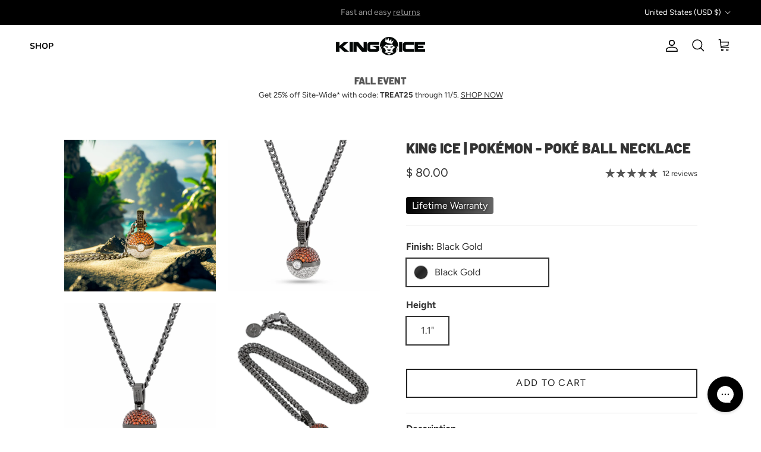

--- FILE ---
content_type: text/html; charset=utf-8
request_url: https://www.kingice.com/products/pokemon-poke-ball-necklace
body_size: 48267
content:
<!doctype html>
<html class="no-js" lang="en" dir="ltr">
<head><meta charset="utf-8">
<meta name="viewport" content="width=device-width,initial-scale=1">
<title>Poké Ball Necklace | Pokémon Jewelry | King Ice</title><link rel="canonical" href="https://www.kingice.com/products/pokemon-poke-ball-necklace"><link rel="icon" href="//www.kingice.com/cdn/shop/files/king_ice_logo-notext_5060736d-f57e-4dc4-99db-e90206763eaf.png?crop=center&height=48&v=1738495417&width=48" type="image/png">
  <link rel="apple-touch-icon" href="//www.kingice.com/cdn/shop/files/king_ice_logo-notext_5060736d-f57e-4dc4-99db-e90206763eaf.png?crop=center&height=180&v=1738495417&width=180"><meta name="description" content="Start your journey with this icy Poké Ball Necklace. This piece features multiple platings and stone settings that perfectly transform the iconic Poké Ball into streetwear jewelry."><meta property="og:site_name" content="King Ice">
<meta property="og:url" content="https://www.kingice.com/products/pokemon-poke-ball-necklace">
<meta property="og:title" content="Poké Ball Necklace | Pokémon Jewelry | King Ice">
<meta property="og:type" content="product">
<meta property="og:description" content="Start your journey with this icy Poké Ball Necklace. This piece features multiple platings and stone settings that perfectly transform the iconic Poké Ball into streetwear jewelry."><meta property="og:image" content="http://www.kingice.com/cdn/shop/files/king-ice-pokemon-poke-ball-necklace-black-gold-1-1-king-ice-38312879161519.jpg?crop=center&height=1200&v=1718293728&width=1200">
  <meta property="og:image:secure_url" content="https://www.kingice.com/cdn/shop/files/king-ice-pokemon-poke-ball-necklace-black-gold-1-1-king-ice-38312879161519.jpg?crop=center&height=1200&v=1718293728&width=1200">
  <meta property="og:image:width" content="2048">
  <meta property="og:image:height" content="2048"><meta property="og:price:amount" content="80.00">
  <meta property="og:price:currency" content="USD"><meta name="twitter:site" content="@officialkingice"><meta name="twitter:card" content="summary_large_image">
<meta name="twitter:title" content="Poké Ball Necklace | Pokémon Jewelry | King Ice">
<meta name="twitter:description" content="Start your journey with this icy Poké Ball Necklace. This piece features multiple platings and stone settings that perfectly transform the iconic Poké Ball into streetwear jewelry.">
<style>@font-face {
  font-family: Figtree;
  font-weight: 400;
  font-style: normal;
  font-display: fallback;
  src: url("//www.kingice.com/cdn/fonts/figtree/figtree_n4.3c0838aba1701047e60be6a99a1b0a40ce9b8419.woff2") format("woff2"),
       url("//www.kingice.com/cdn/fonts/figtree/figtree_n4.c0575d1db21fc3821f17fd6617d3dee552312137.woff") format("woff");
}
@font-face {
  font-family: Figtree;
  font-weight: 700;
  font-style: normal;
  font-display: fallback;
  src: url("//www.kingice.com/cdn/fonts/figtree/figtree_n7.2fd9bfe01586148e644724096c9d75e8c7a90e55.woff2") format("woff2"),
       url("//www.kingice.com/cdn/fonts/figtree/figtree_n7.ea05de92d862f9594794ab281c4c3a67501ef5fc.woff") format("woff");
}
@font-face {
  font-family: Figtree;
  font-weight: 500;
  font-style: normal;
  font-display: fallback;
  src: url("//www.kingice.com/cdn/fonts/figtree/figtree_n5.3b6b7df38aa5986536945796e1f947445832047c.woff2") format("woff2"),
       url("//www.kingice.com/cdn/fonts/figtree/figtree_n5.f26bf6dcae278b0ed902605f6605fa3338e81dab.woff") format("woff");
}
@font-face {
  font-family: Figtree;
  font-weight: 400;
  font-style: italic;
  font-display: fallback;
  src: url("//www.kingice.com/cdn/fonts/figtree/figtree_i4.89f7a4275c064845c304a4cf8a4a586060656db2.woff2") format("woff2"),
       url("//www.kingice.com/cdn/fonts/figtree/figtree_i4.6f955aaaafc55a22ffc1f32ecf3756859a5ad3e2.woff") format("woff");
}
@font-face {
  font-family: Figtree;
  font-weight: 700;
  font-style: italic;
  font-display: fallback;
  src: url("//www.kingice.com/cdn/fonts/figtree/figtree_i7.06add7096a6f2ab742e09ec7e498115904eda1fe.woff2") format("woff2"),
       url("//www.kingice.com/cdn/fonts/figtree/figtree_i7.ee584b5fcaccdbb5518c0228158941f8df81b101.woff") format("woff");
}
@font-face {
  font-family: Barlow;
  font-weight: 900;
  font-style: normal;
  font-display: fallback;
  src: url("//www.kingice.com/cdn/fonts/barlow/barlow_n9.0641981c454b3fc3d4db37ebaaf1fec3bc17cc2a.woff2") format("woff2"),
       url("//www.kingice.com/cdn/fonts/barlow/barlow_n9.888138f2a8741799caa670e6fd6e11a45720c1ae.woff") format("woff");
}
@font-face {
  font-family: Barlow;
  font-weight: 900;
  font-style: normal;
  font-display: fallback;
  src: url("//www.kingice.com/cdn/fonts/barlow/barlow_n9.0641981c454b3fc3d4db37ebaaf1fec3bc17cc2a.woff2") format("woff2"),
       url("//www.kingice.com/cdn/fonts/barlow/barlow_n9.888138f2a8741799caa670e6fd6e11a45720c1ae.woff") format("woff");
}
@font-face {
  font-family: Nunito;
  font-weight: 700;
  font-style: normal;
  font-display: fallback;
  src: url("//www.kingice.com/cdn/fonts/nunito/nunito_n7.37cf9b8cf43b3322f7e6e13ad2aad62ab5dc9109.woff2") format("woff2"),
       url("//www.kingice.com/cdn/fonts/nunito/nunito_n7.45cfcfadc6630011252d54d5f5a2c7c98f60d5de.woff") format("woff");
}
@font-face {
  font-family: Nunito;
  font-weight: 600;
  font-style: normal;
  font-display: fallback;
  src: url("//www.kingice.com/cdn/fonts/nunito/nunito_n6.1a6c50dce2e2b3b0d31e02dbd9146b5064bea503.woff2") format("woff2"),
       url("//www.kingice.com/cdn/fonts/nunito/nunito_n6.6b124f3eac46044b98c99f2feb057208e260962f.woff") format("woff");
}
:root {
  --page-container-width:          1600px;
  --reading-container-width:       720px;
  --divider-opacity:               0.14;
  --gutter-large:                  30px;
  --gutter-desktop:                20px;
  --gutter-mobile:                 16px;
  --section-padding:               50px;
  --larger-section-padding:        80px;
  --larger-section-padding-mobile: 60px;
  --largest-section-padding:       110px;
  --aos-animate-duration:          0.6s;

  --base-font-family:              Figtree, sans-serif;
  --base-font-weight:              400;
  --base-font-style:               normal;
  --heading-font-family:           Barlow, sans-serif;
  --heading-font-weight:           900;
  --heading-font-style:            normal;
  --logo-font-family:              Barlow, sans-serif;
  --logo-font-weight:              900;
  --logo-font-style:               normal;
  --nav-font-family:               Nunito, sans-serif;
  --nav-font-weight:               700;
  --nav-font-style:                normal;

  --base-text-size:16px;
  --base-line-height:              1.6;
  --input-text-size:16px;
  --smaller-text-size-1:13px;
  --smaller-text-size-2:14px;
  --smaller-text-size-3:13px;
  --smaller-text-size-4:12px;
  --larger-text-size:24px;
  --super-large-text-size:42px;
  --super-large-mobile-text-size:19px;
  --larger-mobile-text-size:19px;
  --logo-text-size:24px;--btn-letter-spacing: 0.08em;
    --btn-text-transform: uppercase;
    --button-text-size: 14px;
    --quickbuy-button-text-size: 13;
    --small-feature-link-font-size: 0.75em;
    --input-btn-padding-top:             1.2em;
    --input-btn-padding-bottom:          1.2em;--heading-text-transform:uppercase;
  --nav-text-size:                      14px;
  --mobile-menu-font-weight:            600;

  --body-bg-color:                      255 255 255;
  --bg-color:                           255 255 255;
  --body-text-color:                    51 51 51;
  --text-color:                         51 51 51;

  --header-text-col:                    #000000;--header-text-hover-col:             var(--main-nav-link-hover-col);--header-bg-col:                     #ffffff;
  --heading-color:                     51 51 51;
  --body-heading-color:                51 51 51;
  --heading-divider-col:               #e7e7e7;

  --logo-col:                          #333333;
  --main-nav-bg:                       #ffffff;
  --main-nav-link-col:                 #000000;
  --main-nav-link-hover-col:           #5c5c5c;
  --main-nav-link-featured-col:        #008dff;

  --link-color:                        0 0 0;
  --body-link-color:                   0 0 0;

  --btn-bg-color:                        51 51 51;
  --btn-bg-hover-color:                  0 0 0;
  --btn-border-color:                    51 51 51;
  --btn-border-hover-color:              0 0 0;
  --btn-text-color:                      255 255 255;
  --btn-text-hover-color:                255 255 255;--btn-alt-bg-color:                    255 255 255;
  --btn-alt-text-color:                  35 35 35;
  --btn-alt-border-color:                35 35 35;
  --btn-alt-border-hover-color:          35 35 35;--btn-ter-bg-color:                    235 235 235;
  --btn-ter-text-color:                  0 0 0;
  --btn-ter-bg-hover-color:              51 51 51;
  --btn-ter-text-hover-color:            255 255 255;--btn-border-radius: 0;--color-scheme-default:                             #ffffff;
  --color-scheme-default-color:                       255 255 255;
  --color-scheme-default-text-color:                  51 51 51;
  --color-scheme-default-head-color:                  51 51 51;
  --color-scheme-default-link-color:                  0 0 0;
  --color-scheme-default-btn-text-color:              255 255 255;
  --color-scheme-default-btn-text-hover-color:        255 255 255;
  --color-scheme-default-btn-bg-color:                51 51 51;
  --color-scheme-default-btn-bg-hover-color:          0 0 0;
  --color-scheme-default-btn-border-color:            51 51 51;
  --color-scheme-default-btn-border-hover-color:      0 0 0;
  --color-scheme-default-btn-alt-text-color:          35 35 35;
  --color-scheme-default-btn-alt-bg-color:            255 255 255;
  --color-scheme-default-btn-alt-border-color:        35 35 35;
  --color-scheme-default-btn-alt-border-hover-color:  35 35 35;

  --color-scheme-1:                             #ffffff;
  --color-scheme-1-color:                       255 255 255;
  --color-scheme-1-text-color:                  51 51 51;
  --color-scheme-1-head-color:                  51 51 51;
  --color-scheme-1-link-color:                  0 0 0;
  --color-scheme-1-btn-text-color:              255 255 255;
  --color-scheme-1-btn-text-hover-color:        255 255 255;
  --color-scheme-1-btn-bg-color:                51 51 51;
  --color-scheme-1-btn-bg-hover-color:          0 0 0;
  --color-scheme-1-btn-border-color:            51 51 51;
  --color-scheme-1-btn-border-hover-color:      0 0 0;
  --color-scheme-1-btn-alt-text-color:          51 51 51;
  --color-scheme-1-btn-alt-bg-color:            255 255 255;
  --color-scheme-1-btn-alt-border-color:        51 51 51;
  --color-scheme-1-btn-alt-border-hover-color:  51 51 51;

  --color-scheme-2:                             #ffffff;
  --color-scheme-2-color:                       255 255 255;
  --color-scheme-2-text-color:                  51 51 51;
  --color-scheme-2-head-color:                  51 51 51;
  --color-scheme-2-link-color:                  0 0 0;
  --color-scheme-2-btn-text-color:              255 255 255;
  --color-scheme-2-btn-text-hover-color:        255 255 255;
  --color-scheme-2-btn-bg-color:                51 51 51;
  --color-scheme-2-btn-bg-hover-color:          0 0 0;
  --color-scheme-2-btn-border-color:            51 51 51;
  --color-scheme-2-btn-border-hover-color:      0 0 0;
  --color-scheme-2-btn-alt-text-color:          51 51 51;
  --color-scheme-2-btn-alt-bg-color:            255 255 255;
  --color-scheme-2-btn-alt-border-color:        51 51 51;
  --color-scheme-2-btn-alt-border-hover-color:  51 51 51;

  /* Shop Pay payment terms */
  --payment-terms-background-color:    #ffffff;--quickbuy-bg: 255 255 255;--body-input-background-color:       rgb(var(--body-bg-color));
  --input-background-color:            rgb(var(--body-bg-color));
  --body-input-text-color:             var(--body-text-color);
  --input-text-color:                  var(--body-text-color);
  --body-input-border-color:           rgb(204, 204, 204);
  --input-border-color:                rgb(204, 204, 204);
  --input-border-color-hover:          rgb(143, 143, 143);
  --input-border-color-active:         rgb(51, 51, 51);

  --swatch-cross-svg:                  url("data:image/svg+xml,%3Csvg xmlns='http://www.w3.org/2000/svg' width='240' height='240' viewBox='0 0 24 24' fill='none' stroke='rgb(204, 204, 204)' stroke-width='0.09' preserveAspectRatio='none' %3E%3Cline x1='24' y1='0' x2='0' y2='24'%3E%3C/line%3E%3C/svg%3E");
  --swatch-cross-hover:                url("data:image/svg+xml,%3Csvg xmlns='http://www.w3.org/2000/svg' width='240' height='240' viewBox='0 0 24 24' fill='none' stroke='rgb(143, 143, 143)' stroke-width='0.09' preserveAspectRatio='none' %3E%3Cline x1='24' y1='0' x2='0' y2='24'%3E%3C/line%3E%3C/svg%3E");
  --swatch-cross-active:               url("data:image/svg+xml,%3Csvg xmlns='http://www.w3.org/2000/svg' width='240' height='240' viewBox='0 0 24 24' fill='none' stroke='rgb(51, 51, 51)' stroke-width='0.09' preserveAspectRatio='none' %3E%3Cline x1='24' y1='0' x2='0' y2='24'%3E%3C/line%3E%3C/svg%3E");

  --footer-divider-col:                #171717;
  --footer-text-col:                   242 242 242;
  --footer-heading-col:                242 242 242;
  --footer-bg:                         #333333;--product-label-overlay-justify: flex-start;--product-label-overlay-align: flex-end;--product-label-overlay-reduction-text:   #c20000;
  --product-label-overlay-reduction-bg:     #ffffff;
  --product-label-overlay-stock-text:       #dc9300;
  --product-label-overlay-stock-bg:         #ffffff;
  --product-label-overlay-new-text:         #333333;
  --product-label-overlay-new-bg:           #ffffff;
  --product-label-overlay-meta-text:        #333333;
  --product-label-overlay-meta-bg:          #ffffff;
  --product-label-sale-text:                #c20000;
  --product-label-sold-text:                #171717;
  --product-label-preorder-text:            #3ea36a;

  --product-block-crop-align:               center;

  
  --product-block-price-align:              flex-start;
  --product-block-price-item-margin-start:  initial;
  --product-block-price-item-margin-end:    .5rem;
  

  --collection-block-image-position:   center center;

  --swatch-picker-image-size:          40px;
  --swatch-crop-align:                 center center;

  --image-overlay-text-color:          255 255 255;--image-overlay-bg:                  rgba(0, 0, 0, 0.0);
  --image-overlay-shadow-start:        rgb(0 0 0 / 0.33);
  --image-overlay-box-opacity:         0.9;.image-overlay--bg-box .text-overlay .text-overlay__text {
      --image-overlay-box-bg: 255 255 255;
      --heading-color: var(--body-heading-color);
      --text-color: var(--body-text-color);
      --link-color: var(--body-link-color);
    }--product-inventory-ok-box-color:            #f2faf0;
  --product-inventory-ok-text-color:           #108043;
  --product-inventory-ok-icon-box-fill-color:  #fff;
  --product-inventory-low-box-color:           #fcf1cd;
  --product-inventory-low-text-color:          #dd9a1a;
  --product-inventory-low-icon-box-fill-color: #fff;
  --product-inventory-low-text-color-channels: 16, 128, 67;
  --product-inventory-ok-text-color-channels:  221, 154, 26;

  --rating-star-color: 85 85 85;
}::selection {
    background: rgb(var(--body-heading-color));
    color: rgb(var(--body-bg-color));
  }
  ::-moz-selection {
    background: rgb(var(--body-heading-color));
    color: rgb(var(--body-bg-color));
  }.use-color-scheme--default {
  --product-label-sale-text:           #c20000;
  --product-label-sold-text:           #171717;
  --product-label-preorder-text:       #3ea36a;
  --input-background-color:            rgb(var(--body-bg-color));
  --input-text-color:                  var(--body-input-text-color);
  --input-border-color:                rgb(204, 204, 204);
  --input-border-color-hover:          rgb(143, 143, 143);
  --input-border-color-active:         rgb(51, 51, 51);
}</style>

  <link href="//www.kingice.com/cdn/shop/t/336/assets/main.css?v=161475736996355825171761760503" rel="stylesheet" type="text/css" media="all" />
<link rel="stylesheet" href="//www.kingice.com/cdn/shop/t/336/assets/swatches.css?v=79169695932645734741761760536" media="print" onload="this.media='all'">
    <noscript><link rel="stylesheet" href="//www.kingice.com/cdn/shop/t/336/assets/swatches.css?v=79169695932645734741761760536"></noscript><link rel="preload" as="font" href="//www.kingice.com/cdn/fonts/figtree/figtree_n4.3c0838aba1701047e60be6a99a1b0a40ce9b8419.woff2" type="font/woff2" crossorigin><link rel="preload" as="font" href="//www.kingice.com/cdn/fonts/barlow/barlow_n9.0641981c454b3fc3d4db37ebaaf1fec3bc17cc2a.woff2" type="font/woff2" crossorigin><script>
    document.documentElement.className = document.documentElement.className.replace('no-js', 'js');

    window.theme = {
      info: {
        name: 'Symmetry',
        version: '7.1.2'
      },
      device: {
        hasTouch: window.matchMedia('(any-pointer: coarse)').matches,
        hasHover: window.matchMedia('(hover: hover)').matches
      },
      mediaQueries: {
        md: '(min-width: 768px)',
        productMediaCarouselBreak: '(min-width: 1041px)'
      },
      routes: {
        base: 'https://www.kingice.com',
        cart: '/cart',
        cartAdd: '/cart/add.js',
        cartUpdate: '/cart/update.js',
        predictiveSearch: '/search/suggest'
      },
      strings: {
        cartTermsConfirmation: "You must agree to the terms and conditions before continuing.",
        cartItemsQuantityError: "You can only add [QUANTITY] of this item to your cart.",
        generalSearchViewAll: "View all search results",
        noStock: "Sold out",
        noVariant: "Unavailable",
        productsProductChooseA: "Choose a",
        generalSearchPages: "Pages",
        generalSearchNoResultsWithoutTerms: "Sorry, we couldnʼt find any results",
        shippingCalculator: {
          singleRate: "There is one shipping rate for this destination:",
          multipleRates: "There are multiple shipping rates for this destination:",
          noRates: "We do not ship to this destination."
        }
      },
      settings: {
        moneyWithCurrencyFormat: "\u003cspan class=money\u003e$ {{amount}}\u003c\/span\u003e",
        cartType: "drawer",
        afterAddToCart: "notification",
        quickbuyStyle: "button",
        externalLinksNewTab: true,
        internalLinksSmoothScroll: true
      }
    }

    theme.inlineNavigationCheck = function() {
      var pageHeader = document.querySelector('.pageheader'),
          inlineNavContainer = pageHeader.querySelector('.logo-area__left__inner'),
          inlineNav = inlineNavContainer.querySelector('.navigation--left');
      if (inlineNav && getComputedStyle(inlineNav).display != 'none') {
        var inlineMenuCentered = document.querySelector('.pageheader--layout-inline-menu-center'),
            logoContainer = document.querySelector('.logo-area__middle__inner');
        if(inlineMenuCentered) {
          var rightWidth = document.querySelector('.logo-area__right__inner').clientWidth,
              middleWidth = logoContainer.clientWidth,
              logoArea = document.querySelector('.logo-area'),
              computedLogoAreaStyle = getComputedStyle(logoArea),
              logoAreaInnerWidth = logoArea.clientWidth - Math.ceil(parseFloat(computedLogoAreaStyle.paddingLeft)) - Math.ceil(parseFloat(computedLogoAreaStyle.paddingRight)),
              availableNavWidth = logoAreaInnerWidth - Math.max(rightWidth, middleWidth) * 2 - 40;
          inlineNavContainer.style.maxWidth = availableNavWidth + 'px';
        }

        var firstInlineNavLink = inlineNav.querySelector('.navigation__item:first-child'),
            lastInlineNavLink = inlineNav.querySelector('.navigation__item:last-child');
        if (lastInlineNavLink) {
          var inlineNavWidth = null;
          if(document.querySelector('html[dir=rtl]')) {
            inlineNavWidth = firstInlineNavLink.offsetLeft - lastInlineNavLink.offsetLeft + firstInlineNavLink.offsetWidth;
          } else {
            inlineNavWidth = lastInlineNavLink.offsetLeft - firstInlineNavLink.offsetLeft + lastInlineNavLink.offsetWidth;
          }
          if (inlineNavContainer.offsetWidth >= inlineNavWidth) {
            pageHeader.classList.add('pageheader--layout-inline-permitted');
            var tallLogo = logoContainer.clientHeight > lastInlineNavLink.clientHeight + 20;
            if (tallLogo) {
              inlineNav.classList.add('navigation--tight-underline');
            } else {
              inlineNav.classList.remove('navigation--tight-underline');
            }
          } else {
            pageHeader.classList.remove('pageheader--layout-inline-permitted');
          }
        }
      }
    };

    theme.setInitialHeaderHeightProperty = () => {
      const section = document.querySelector('.section-header');
      if (section) {
        document.documentElement.style.setProperty('--theme-header-height', Math.ceil(section.clientHeight) + 'px');
      }
    };
  </script>

  <script src="//www.kingice.com/cdn/shop/t/336/assets/main.js?v=66933730433444639621761760503" defer></script>
    <script src="//www.kingice.com/cdn/shop/t/336/assets/animate-on-scroll.js?v=15249566486942820451761760490" defer></script>
    <link href="//www.kingice.com/cdn/shop/t/336/assets/animate-on-scroll.css?v=35216439550296132921761760489" rel="stylesheet" type="text/css" media="all" />
  

  <script>window.performance && window.performance.mark && window.performance.mark('shopify.content_for_header.start');</script><meta name="google-site-verification" content="cVR1O0jOF5wSQ9XC5FwqwiY8bSaHPIGZOOyCTCyP_Gw">
<meta id="shopify-digital-wallet" name="shopify-digital-wallet" content="/11027446/digital_wallets/dialog">
<meta name="shopify-checkout-api-token" content="f9db8a48d6df19c859203a6ebbd40498">
<meta id="in-context-paypal-metadata" data-shop-id="11027446" data-venmo-supported="false" data-environment="production" data-locale="en_US" data-paypal-v4="true" data-currency="USD">
<link rel="alternate" type="application/json+oembed" href="https://www.kingice.com/products/pokemon-poke-ball-necklace.oembed">
<script async="async" src="/checkouts/internal/preloads.js?locale=en-US"></script>
<link rel="preconnect" href="https://shop.app" crossorigin="anonymous">
<script async="async" src="https://shop.app/checkouts/internal/preloads.js?locale=en-US&shop_id=11027446" crossorigin="anonymous"></script>
<script id="apple-pay-shop-capabilities" type="application/json">{"shopId":11027446,"countryCode":"US","currencyCode":"USD","merchantCapabilities":["supports3DS"],"merchantId":"gid:\/\/shopify\/Shop\/11027446","merchantName":"King Ice","requiredBillingContactFields":["postalAddress","email"],"requiredShippingContactFields":["postalAddress","email"],"shippingType":"shipping","supportedNetworks":["visa","masterCard","amex","discover","elo","jcb"],"total":{"type":"pending","label":"King Ice","amount":"1.00"},"shopifyPaymentsEnabled":true,"supportsSubscriptions":true}</script>
<script id="shopify-features" type="application/json">{"accessToken":"f9db8a48d6df19c859203a6ebbd40498","betas":["rich-media-storefront-analytics"],"domain":"www.kingice.com","predictiveSearch":true,"shopId":11027446,"locale":"en"}</script>
<script>var Shopify = Shopify || {};
Shopify.shop = "kingice.myshopify.com";
Shopify.locale = "en";
Shopify.currency = {"active":"USD","rate":"1.0"};
Shopify.country = "US";
Shopify.theme = {"name":"Fall event promo message update","id":146996002991,"schema_name":"Symmetry","schema_version":"7.1.2","theme_store_id":568,"role":"main"};
Shopify.theme.handle = "null";
Shopify.theme.style = {"id":null,"handle":null};
Shopify.cdnHost = "www.kingice.com/cdn";
Shopify.routes = Shopify.routes || {};
Shopify.routes.root = "/";</script>
<script type="module">!function(o){(o.Shopify=o.Shopify||{}).modules=!0}(window);</script>
<script>!function(o){function n(){var o=[];function n(){o.push(Array.prototype.slice.apply(arguments))}return n.q=o,n}var t=o.Shopify=o.Shopify||{};t.loadFeatures=n(),t.autoloadFeatures=n()}(window);</script>
<script>
  window.ShopifyPay = window.ShopifyPay || {};
  window.ShopifyPay.apiHost = "shop.app\/pay";
  window.ShopifyPay.redirectState = null;
</script>
<script id="shop-js-analytics" type="application/json">{"pageType":"product"}</script>
<script defer="defer" async type="module" src="//www.kingice.com/cdn/shopifycloud/shop-js/modules/v2/client.init-shop-cart-sync_Bc8-qrdt.en.esm.js"></script>
<script defer="defer" async type="module" src="//www.kingice.com/cdn/shopifycloud/shop-js/modules/v2/chunk.common_CmNk3qlo.esm.js"></script>
<script type="module">
  await import("//www.kingice.com/cdn/shopifycloud/shop-js/modules/v2/client.init-shop-cart-sync_Bc8-qrdt.en.esm.js");
await import("//www.kingice.com/cdn/shopifycloud/shop-js/modules/v2/chunk.common_CmNk3qlo.esm.js");

  window.Shopify.SignInWithShop?.initShopCartSync?.({"fedCMEnabled":true,"windoidEnabled":true});

</script>
<script defer="defer" async type="module" src="//www.kingice.com/cdn/shopifycloud/shop-js/modules/v2/client.payment-terms_Bl_bs7GP.en.esm.js"></script>
<script defer="defer" async type="module" src="//www.kingice.com/cdn/shopifycloud/shop-js/modules/v2/chunk.common_CmNk3qlo.esm.js"></script>
<script defer="defer" async type="module" src="//www.kingice.com/cdn/shopifycloud/shop-js/modules/v2/chunk.modal_CvhjeixQ.esm.js"></script>
<script type="module">
  await import("//www.kingice.com/cdn/shopifycloud/shop-js/modules/v2/client.payment-terms_Bl_bs7GP.en.esm.js");
await import("//www.kingice.com/cdn/shopifycloud/shop-js/modules/v2/chunk.common_CmNk3qlo.esm.js");
await import("//www.kingice.com/cdn/shopifycloud/shop-js/modules/v2/chunk.modal_CvhjeixQ.esm.js");

  
</script>
<script>
  window.Shopify = window.Shopify || {};
  if (!window.Shopify.featureAssets) window.Shopify.featureAssets = {};
  window.Shopify.featureAssets['shop-js'] = {"shop-cart-sync":["modules/v2/client.shop-cart-sync_DOpY4EW0.en.esm.js","modules/v2/chunk.common_CmNk3qlo.esm.js"],"shop-button":["modules/v2/client.shop-button_CI-s0xGZ.en.esm.js","modules/v2/chunk.common_CmNk3qlo.esm.js"],"init-fed-cm":["modules/v2/client.init-fed-cm_D2vsy40D.en.esm.js","modules/v2/chunk.common_CmNk3qlo.esm.js"],"init-windoid":["modules/v2/client.init-windoid_CXNAd0Cm.en.esm.js","modules/v2/chunk.common_CmNk3qlo.esm.js"],"shop-toast-manager":["modules/v2/client.shop-toast-manager_Cx0C6may.en.esm.js","modules/v2/chunk.common_CmNk3qlo.esm.js"],"shop-cash-offers":["modules/v2/client.shop-cash-offers_CL9Nay2h.en.esm.js","modules/v2/chunk.common_CmNk3qlo.esm.js","modules/v2/chunk.modal_CvhjeixQ.esm.js"],"avatar":["modules/v2/client.avatar_BTnouDA3.en.esm.js"],"init-shop-email-lookup-coordinator":["modules/v2/client.init-shop-email-lookup-coordinator_B9mmbKi4.en.esm.js","modules/v2/chunk.common_CmNk3qlo.esm.js"],"init-shop-cart-sync":["modules/v2/client.init-shop-cart-sync_Bc8-qrdt.en.esm.js","modules/v2/chunk.common_CmNk3qlo.esm.js"],"pay-button":["modules/v2/client.pay-button_Bhm3077V.en.esm.js","modules/v2/chunk.common_CmNk3qlo.esm.js"],"init-customer-accounts-sign-up":["modules/v2/client.init-customer-accounts-sign-up_C7zhr03q.en.esm.js","modules/v2/client.shop-login-button_BbMx65lK.en.esm.js","modules/v2/chunk.common_CmNk3qlo.esm.js","modules/v2/chunk.modal_CvhjeixQ.esm.js"],"init-shop-for-new-customer-accounts":["modules/v2/client.init-shop-for-new-customer-accounts_rLbLSDTe.en.esm.js","modules/v2/client.shop-login-button_BbMx65lK.en.esm.js","modules/v2/chunk.common_CmNk3qlo.esm.js","modules/v2/chunk.modal_CvhjeixQ.esm.js"],"checkout-modal":["modules/v2/client.checkout-modal_Fp9GouFF.en.esm.js","modules/v2/chunk.common_CmNk3qlo.esm.js","modules/v2/chunk.modal_CvhjeixQ.esm.js"],"init-customer-accounts":["modules/v2/client.init-customer-accounts_DkVf8Jdu.en.esm.js","modules/v2/client.shop-login-button_BbMx65lK.en.esm.js","modules/v2/chunk.common_CmNk3qlo.esm.js","modules/v2/chunk.modal_CvhjeixQ.esm.js"],"shop-login-button":["modules/v2/client.shop-login-button_BbMx65lK.en.esm.js","modules/v2/chunk.common_CmNk3qlo.esm.js","modules/v2/chunk.modal_CvhjeixQ.esm.js"],"shop-login":["modules/v2/client.shop-login_B9KWmZaW.en.esm.js","modules/v2/chunk.common_CmNk3qlo.esm.js","modules/v2/chunk.modal_CvhjeixQ.esm.js"],"shop-follow-button":["modules/v2/client.shop-follow-button_B-omSWeu.en.esm.js","modules/v2/chunk.common_CmNk3qlo.esm.js","modules/v2/chunk.modal_CvhjeixQ.esm.js"],"lead-capture":["modules/v2/client.lead-capture_DZQFWrYz.en.esm.js","modules/v2/chunk.common_CmNk3qlo.esm.js","modules/v2/chunk.modal_CvhjeixQ.esm.js"],"payment-terms":["modules/v2/client.payment-terms_Bl_bs7GP.en.esm.js","modules/v2/chunk.common_CmNk3qlo.esm.js","modules/v2/chunk.modal_CvhjeixQ.esm.js"]};
</script>
<script>(function() {
  var isLoaded = false;
  function asyncLoad() {
    if (isLoaded) return;
    isLoaded = true;
    var urls = ["https:\/\/beacon.riskified.com\/?shop=kingice.myshopify.com","https:\/\/cdn-bundler.nice-team.net\/app\/js\/bundler.js?shop=kingice.myshopify.com","https:\/\/cdnig.addons.business\/embed\/cloud\/kingice\/cziframeagent.js?v=212104101107\u0026token=4scd222103KpWXbK\u0026shop=kingice.myshopify.com","https:\/\/d1hcrjcdtouu7e.cloudfront.net\/js\/gdpr_cookie_consent.min.js?shop=kingice.myshopify.com","https:\/\/chimpstatic.com\/mcjs-connected\/js\/users\/d4f9aecdedcee703a0e951c19\/9c9f98d2c8e9457067931ad7e.js?shop=kingice.myshopify.com","\/\/cdn.shopify.com\/proxy\/e591645f2c5e41f573585e7a36d8814b38812097b27f6b3b518859cebdf7601b\/shopify-script-tags.s3.eu-west-1.amazonaws.com\/smartseo\/instantpage.js?shop=kingice.myshopify.com\u0026sp-cache-control=cHVibGljLCBtYXgtYWdlPTkwMA","https:\/\/cdn.routeapp.io\/route-widget-shopify\/v2\/route-widget-shopify-stable-v2.min.js?shop=kingice.myshopify.com","https:\/\/shopify-extension.getredo.com\/main.js?widget_id=q8lrfl1l2asu6uc\u0026shop=kingice.myshopify.com","https:\/\/assets1.adroll.com\/shopify\/latest\/j\/shopify_rolling_bootstrap_v2.js?adroll_adv_id=ZV37H6WCHFFEBKLYDD6776\u0026adroll_pix_id=NIAD6ZXYDNHB3EAO5BJ5ME\u0026shop=kingice.myshopify.com","https:\/\/sdk.postscript.io\/sdk-script-loader.bundle.js?shopId=3118\u0026shop=kingice.myshopify.com","https:\/\/sdk.postscript.io\/sdk-script-loader.bundle.js?shopId=3118\u0026shop=kingice.myshopify.com","\/\/cdn.shopify.com\/proxy\/aa7b30b617102a64938bd7f4c1aef654c6119f22e24161e46ffe9687302e4cd5\/sa-prod.saincserv.com\/i\/notification-4IM6D3AM.js?shop=kingice.myshopify.com\u0026sp-cache-control=cHVibGljLCBtYXgtYWdlPTkwMA","https:\/\/cdn.roseperl.com\/storelocator-prod\/fo\/kingice-1761630744.js?shop=kingice.myshopify.com","https:\/\/cdn.roseperl.com\/storelocator-prod\/stockist-form\/kingice-1761630744.js?shop=kingice.myshopify.com","https:\/\/cdn.roseperl.com\/storelocator-prod\/setting\/kingice-1761984006.js?shop=kingice.myshopify.com","https:\/\/cdn.roseperl.com\/storelocator-prod\/wtb\/kingice-1761984007.js?shop=kingice.myshopify.com"];
    for (var i = 0; i < urls.length; i++) {
      var s = document.createElement('script');
      s.type = 'text/javascript';
      s.async = true;
      s.src = urls[i];
      var x = document.getElementsByTagName('script')[0];
      x.parentNode.insertBefore(s, x);
    }
  };
  if(window.attachEvent) {
    window.attachEvent('onload', asyncLoad);
  } else {
    window.addEventListener('load', asyncLoad, false);
  }
})();</script>
<script id="__st">var __st={"a":11027446,"offset":-25200,"reqid":"7c4ebe29-ab16-4992-b06c-237797a3053f-1762017521","pageurl":"www.kingice.com\/products\/pokemon-poke-ball-necklace","u":"5a1de2d8b9c6","p":"product","rtyp":"product","rid":7970605465775};</script>
<script>window.ShopifyPaypalV4VisibilityTracking = true;</script>
<script id="captcha-bootstrap">!function(){'use strict';const t='contact',e='account',n='new_comment',o=[[t,t],['blogs',n],['comments',n],[t,'customer']],c=[[e,'customer_login'],[e,'guest_login'],[e,'recover_customer_password'],[e,'create_customer']],r=t=>t.map((([t,e])=>`form[action*='/${t}']:not([data-nocaptcha='true']) input[name='form_type'][value='${e}']`)).join(','),a=t=>()=>t?[...document.querySelectorAll(t)].map((t=>t.form)):[];function s(){const t=[...o],e=r(t);return a(e)}const i='password',u='form_key',d=['recaptcha-v3-token','g-recaptcha-response','h-captcha-response',i],f=()=>{try{return window.sessionStorage}catch{return}},m='__shopify_v',_=t=>t.elements[u];function p(t,e,n=!1){try{const o=window.sessionStorage,c=JSON.parse(o.getItem(e)),{data:r}=function(t){const{data:e,action:n}=t;return t[m]||n?{data:e,action:n}:{data:t,action:n}}(c);for(const[e,n]of Object.entries(r))t.elements[e]&&(t.elements[e].value=n);n&&o.removeItem(e)}catch(o){console.error('form repopulation failed',{error:o})}}const l='form_type',E='cptcha';function T(t){t.dataset[E]=!0}const w=window,h=w.document,L='Shopify',v='ce_forms',y='captcha';let A=!1;((t,e)=>{const n=(g='f06e6c50-85a8-45c8-87d0-21a2b65856fe',I='https://cdn.shopify.com/shopifycloud/storefront-forms-hcaptcha/ce_storefront_forms_captcha_hcaptcha.v1.5.2.iife.js',D={infoText:'Protected by hCaptcha',privacyText:'Privacy',termsText:'Terms'},(t,e,n)=>{const o=w[L][v],c=o.bindForm;if(c)return c(t,g,e,D).then(n);var r;o.q.push([[t,g,e,D],n]),r=I,A||(h.body.append(Object.assign(h.createElement('script'),{id:'captcha-provider',async:!0,src:r})),A=!0)});var g,I,D;w[L]=w[L]||{},w[L][v]=w[L][v]||{},w[L][v].q=[],w[L][y]=w[L][y]||{},w[L][y].protect=function(t,e){n(t,void 0,e),T(t)},Object.freeze(w[L][y]),function(t,e,n,w,h,L){const[v,y,A,g]=function(t,e,n){const i=e?o:[],u=t?c:[],d=[...i,...u],f=r(d),m=r(i),_=r(d.filter((([t,e])=>n.includes(e))));return[a(f),a(m),a(_),s()]}(w,h,L),I=t=>{const e=t.target;return e instanceof HTMLFormElement?e:e&&e.form},D=t=>v().includes(t);t.addEventListener('submit',(t=>{const e=I(t);if(!e)return;const n=D(e)&&!e.dataset.hcaptchaBound&&!e.dataset.recaptchaBound,o=_(e),c=g().includes(e)&&(!o||!o.value);(n||c)&&t.preventDefault(),c&&!n&&(function(t){try{if(!f())return;!function(t){const e=f();if(!e)return;const n=_(t);if(!n)return;const o=n.value;o&&e.removeItem(o)}(t);const e=Array.from(Array(32),(()=>Math.random().toString(36)[2])).join('');!function(t,e){_(t)||t.append(Object.assign(document.createElement('input'),{type:'hidden',name:u})),t.elements[u].value=e}(t,e),function(t,e){const n=f();if(!n)return;const o=[...t.querySelectorAll(`input[type='${i}']`)].map((({name:t})=>t)),c=[...d,...o],r={};for(const[a,s]of new FormData(t).entries())c.includes(a)||(r[a]=s);n.setItem(e,JSON.stringify({[m]:1,action:t.action,data:r}))}(t,e)}catch(e){console.error('failed to persist form',e)}}(e),e.submit())}));const S=(t,e)=>{t&&!t.dataset[E]&&(n(t,e.some((e=>e===t))),T(t))};for(const o of['focusin','change'])t.addEventListener(o,(t=>{const e=I(t);D(e)&&S(e,y())}));const B=e.get('form_key'),M=e.get(l),P=B&&M;t.addEventListener('DOMContentLoaded',(()=>{const t=y();if(P)for(const e of t)e.elements[l].value===M&&p(e,B);[...new Set([...A(),...v().filter((t=>'true'===t.dataset.shopifyCaptcha))])].forEach((e=>S(e,t)))}))}(h,new URLSearchParams(w.location.search),n,t,e,['guest_login'])})(!0,!0)}();</script>
<script integrity="sha256-52AcMU7V7pcBOXWImdc/TAGTFKeNjmkeM1Pvks/DTgc=" data-source-attribution="shopify.loadfeatures" defer="defer" src="//www.kingice.com/cdn/shopifycloud/storefront/assets/storefront/load_feature-81c60534.js" crossorigin="anonymous"></script>
<script crossorigin="anonymous" defer="defer" src="//www.kingice.com/cdn/shopifycloud/storefront/assets/shopify_pay/storefront-65b4c6d7.js?v=20250812"></script>
<script data-source-attribution="shopify.dynamic_checkout.dynamic.init">var Shopify=Shopify||{};Shopify.PaymentButton=Shopify.PaymentButton||{isStorefrontPortableWallets:!0,init:function(){window.Shopify.PaymentButton.init=function(){};var t=document.createElement("script");t.src="https://www.kingice.com/cdn/shopifycloud/portable-wallets/latest/portable-wallets.en.js",t.type="module",document.head.appendChild(t)}};
</script>
<script data-source-attribution="shopify.dynamic_checkout.buyer_consent">
  function portableWalletsHideBuyerConsent(e){var t=document.getElementById("shopify-buyer-consent"),n=document.getElementById("shopify-subscription-policy-button");t&&n&&(t.classList.add("hidden"),t.setAttribute("aria-hidden","true"),n.removeEventListener("click",e))}function portableWalletsShowBuyerConsent(e){var t=document.getElementById("shopify-buyer-consent"),n=document.getElementById("shopify-subscription-policy-button");t&&n&&(t.classList.remove("hidden"),t.removeAttribute("aria-hidden"),n.addEventListener("click",e))}window.Shopify?.PaymentButton&&(window.Shopify.PaymentButton.hideBuyerConsent=portableWalletsHideBuyerConsent,window.Shopify.PaymentButton.showBuyerConsent=portableWalletsShowBuyerConsent);
</script>
<script>
  function portableWalletsCleanup(e){e&&e.src&&console.error("Failed to load portable wallets script "+e.src);var t=document.querySelectorAll("shopify-accelerated-checkout .shopify-payment-button__skeleton, shopify-accelerated-checkout-cart .wallet-cart-button__skeleton"),e=document.getElementById("shopify-buyer-consent");for(let e=0;e<t.length;e++)t[e].remove();e&&e.remove()}function portableWalletsNotLoadedAsModule(e){e instanceof ErrorEvent&&"string"==typeof e.message&&e.message.includes("import.meta")&&"string"==typeof e.filename&&e.filename.includes("portable-wallets")&&(window.removeEventListener("error",portableWalletsNotLoadedAsModule),window.Shopify.PaymentButton.failedToLoad=e,"loading"===document.readyState?document.addEventListener("DOMContentLoaded",window.Shopify.PaymentButton.init):window.Shopify.PaymentButton.init())}window.addEventListener("error",portableWalletsNotLoadedAsModule);
</script>

<script type="module" src="https://www.kingice.com/cdn/shopifycloud/portable-wallets/latest/portable-wallets.en.js" onError="portableWalletsCleanup(this)" crossorigin="anonymous"></script>
<script nomodule>
  document.addEventListener("DOMContentLoaded", portableWalletsCleanup);
</script>

<link id="shopify-accelerated-checkout-styles" rel="stylesheet" media="screen" href="https://www.kingice.com/cdn/shopifycloud/portable-wallets/latest/accelerated-checkout-backwards-compat.css" crossorigin="anonymous">
<style id="shopify-accelerated-checkout-cart">
        #shopify-buyer-consent {
  margin-top: 1em;
  display: inline-block;
  width: 100%;
}

#shopify-buyer-consent.hidden {
  display: none;
}

#shopify-subscription-policy-button {
  background: none;
  border: none;
  padding: 0;
  text-decoration: underline;
  font-size: inherit;
  cursor: pointer;
}

#shopify-subscription-policy-button::before {
  box-shadow: none;
}

      </style>
<script id="sections-script" data-sections="related-products" defer="defer" src="//www.kingice.com/cdn/shop/t/336/compiled_assets/scripts.js?120527"></script>
<script>window.performance && window.performance.mark && window.performance.mark('shopify.content_for_header.end');</script>
<!-- CC Custom Head Start --><!-- Google Tag Manager -->
<script>(function(w,d,s,l,i){w[l]=w[l]||[];w[l].push({'gtm.start':
new Date().getTime(),event:'gtm.js'});var f=d.getElementsByTagName(s)[0],
j=d.createElement(s),dl=l!='dataLayer'?'&l='+l:'';j.async=true;j.src=
'https://www.googletagmanager.com/gtm.js?id='+i+dl;f.parentNode.insertBefore(j,f);
})(window,document,'script','dataLayer','GTM-WM4WBMR');</script>
<!-- End Google Tag Manager -->
<meta name="google-site-verification" content="qZqgQb0fu-uT6Hc7Q1ghXCMxXOBn52f-F3zjHI7Z-Nc"><!-- CC Custom Head End -->

<!-- BEGIN app block: shopify://apps/consentmo-gdpr/blocks/gdpr_cookie_consent/4fbe573f-a377-4fea-9801-3ee0858cae41 -->


<!-- END app block --><!-- BEGIN app block: shopify://apps/hotjar-install/blocks/global-api-events/2903e4ea-7615-463e-8b60-582f487dac4f --><script>
console.log('[Hotjar Install] Event Tracking Loaded');
</script>

<!-- END app block --><!-- BEGIN app block: shopify://apps/intelligems-a-b-testing/blocks/intelligems-script/fa83b64c-0c77-4c0c-b4b2-b94b42f5ef19 --><script>
  window._template = {
    directory: "",
    name: "product",
    suffix: "no-solid-gold",
  };
</script>
<script type="module" blocking="render" fetchpriority="high" src="https://cdn.intelligems.io/esm/118451f62e09/bundle.js" data-em-disable async></script>


<!-- END app block --><!-- BEGIN app block: shopify://apps/cozy-image-gallery/blocks/Cozy_Image_Gallery_1.0.0/9808695d-eb84-434d-80d6-cfbcef2d7548 --><script src="https://cdnig.addons.business/embed/cloud/kingice/cziframeagent.js?v=212104101043&token=XHcr211712UpKBGq&shop=kingice.myshopify.com"></script>



<!-- END app block --><!-- BEGIN app block: shopify://apps/sitemapper/blocks/sitemap/f8fe1657-b243-4261-8f0f-cb2fd9da6ce0 -->
















<!-- END app block --><!-- BEGIN app block: shopify://apps/simple-affiliate/blocks/sa-tracker/da6b7ee2-2e27-43e4-9184-0df8dc5be07a -->
<script id="saets">(()=>{function r(){return new Promise((e,n)=>{window.Shopify.loadFeatures([{name:"consent-tracking-api",version:"0.1"}],async a=>{a?n(a):window.Shopify.customerPrivacy.userCanBeTracked()?e():document.addEventListener("trackingConsentAccepted",()=>e())})})}var i="Affiliate code",s="sacode",A="sa_signup";var E="saetc";var c="sa_email";var _=60*60*24*7;function t(e){return new URLSearchParams(window.location.search).get(e)}function l(e){document.readyState==="loading"?document.addEventListener("DOMContentLoaded",e):e()}var o=t(s);if(o){let e={[i]:o};fetch(window.Shopify.routes.root+"cart/update.js",{method:"POST",headers:{"Content-Type":"application/json"},body:JSON.stringify({attributes:e})}).then()}r().then(()=>{o&&(document.cookie=`${E}=${o}_${new Date().getTime()};Path=/;Max-Age=${_}`)});var p=t(c);p&&l(()=>{let e=document.querySelector('form[action="/account/login"] input[type=email]');e&&(e.value=p)});var S=t(A);S!==null&&(document.documentElement.dataset.sasignup="true");})();
</script>

<!-- END app block --><!-- BEGIN app block: shopify://apps/hotjar-install/blocks/global/2903e4ea-7615-463e-8b60-582f487dac4f -->
  <script>
    console.log('[Hotjar Install] Loaded Saved Script');
  </script>
  <script>(function(h,o,t,j,a,r){h.hj=h.hj||function(){(h.hj.q=h.hj.q||[]).push(arguments)};h._hjSettings={hjid:6546874,hjsv:6};a=o.getElementsByTagName('head')[0];r=o.createElement('script');r.async=1;r.src=t+h._hjSettings.hjid+j+h._hjSettings.hjsv;a.appendChild(r);})(window,document,'https://static.hotjar.com/c/hotjar-','.js?sv=');</script>



<!-- END app block --><!-- BEGIN app block: shopify://apps/minmaxify-order-limits/blocks/app-embed-block/3acfba32-89f3-4377-ae20-cbb9abc48475 --><script type="text/javascript">minMaxifyContext={customer: { id:null, tags:null}}</script> <script type="text/javascript" src="https://limits.minmaxify.com/kingice.myshopify.com?v=128a&r=20250226152634"></script>

<!-- END app block --><!-- BEGIN app block: shopify://apps/pagefly-page-builder/blocks/app-embed/83e179f7-59a0-4589-8c66-c0dddf959200 -->

<!-- BEGIN app snippet: pagefly-cro-ab-testing-main -->







<script>
  ;(function () {
    const url = new URL(window.location)
    const viewParam = url.searchParams.get('view')
    if (viewParam && viewParam.includes('variant-pf-')) {
      url.searchParams.set('pf_v', viewParam)
      url.searchParams.delete('view')
      window.history.replaceState({}, '', url)
    }
  })()
</script>



<script type='module'>
  
  window.PAGEFLY_CRO = window.PAGEFLY_CRO || {}

  window.PAGEFLY_CRO['data_debug'] = {
    original_template_suffix: "no-solid-gold",
    allow_ab_test: false,
    ab_test_start_time: 0,
    ab_test_end_time: 0,
    today_date_time: 1762017522000,
  }
  window.PAGEFLY_CRO['GA4'] = { enabled: false}
</script>

<!-- END app snippet -->








  <script src='https://cdn.shopify.com/extensions/019a1f6a-7dea-7adc-a637-5229477c914e/pagefly-192/assets/pagefly-helper.js' defer='defer'></script>

  <script src='https://cdn.shopify.com/extensions/019a1f6a-7dea-7adc-a637-5229477c914e/pagefly-192/assets/pagefly-general-helper.js' defer='defer'></script>

  <script src='https://cdn.shopify.com/extensions/019a1f6a-7dea-7adc-a637-5229477c914e/pagefly-192/assets/pagefly-snap-slider.js' defer='defer'></script>

  <script src='https://cdn.shopify.com/extensions/019a1f6a-7dea-7adc-a637-5229477c914e/pagefly-192/assets/pagefly-slideshow-v3.js' defer='defer'></script>

  <script src='https://cdn.shopify.com/extensions/019a1f6a-7dea-7adc-a637-5229477c914e/pagefly-192/assets/pagefly-slideshow-v4.js' defer='defer'></script>

  <script src='https://cdn.shopify.com/extensions/019a1f6a-7dea-7adc-a637-5229477c914e/pagefly-192/assets/pagefly-glider.js' defer='defer'></script>

  <script src='https://cdn.shopify.com/extensions/019a1f6a-7dea-7adc-a637-5229477c914e/pagefly-192/assets/pagefly-slideshow-v1-v2.js' defer='defer'></script>

  <script src='https://cdn.shopify.com/extensions/019a1f6a-7dea-7adc-a637-5229477c914e/pagefly-192/assets/pagefly-product-media.js' defer='defer'></script>

  <script src='https://cdn.shopify.com/extensions/019a1f6a-7dea-7adc-a637-5229477c914e/pagefly-192/assets/pagefly-product.js' defer='defer'></script>


<script id='pagefly-helper-data' type='application/json'>
  {
    "page_optimization": {
      "assets_prefetching": false
    },
    "elements_asset_mapper": {
      "Accordion": "https://cdn.shopify.com/extensions/019a1f6a-7dea-7adc-a637-5229477c914e/pagefly-192/assets/pagefly-accordion.js",
      "Accordion3": "https://cdn.shopify.com/extensions/019a1f6a-7dea-7adc-a637-5229477c914e/pagefly-192/assets/pagefly-accordion3.js",
      "CountDown": "https://cdn.shopify.com/extensions/019a1f6a-7dea-7adc-a637-5229477c914e/pagefly-192/assets/pagefly-countdown.js",
      "GMap1": "https://cdn.shopify.com/extensions/019a1f6a-7dea-7adc-a637-5229477c914e/pagefly-192/assets/pagefly-gmap.js",
      "GMap2": "https://cdn.shopify.com/extensions/019a1f6a-7dea-7adc-a637-5229477c914e/pagefly-192/assets/pagefly-gmap.js",
      "GMapBasicV2": "https://cdn.shopify.com/extensions/019a1f6a-7dea-7adc-a637-5229477c914e/pagefly-192/assets/pagefly-gmap.js",
      "GMapAdvancedV2": "https://cdn.shopify.com/extensions/019a1f6a-7dea-7adc-a637-5229477c914e/pagefly-192/assets/pagefly-gmap.js",
      "HTML.Video": "https://cdn.shopify.com/extensions/019a1f6a-7dea-7adc-a637-5229477c914e/pagefly-192/assets/pagefly-htmlvideo.js",
      "HTML.Video2": "https://cdn.shopify.com/extensions/019a1f6a-7dea-7adc-a637-5229477c914e/pagefly-192/assets/pagefly-htmlvideo2.js",
      "HTML.Video3": "https://cdn.shopify.com/extensions/019a1f6a-7dea-7adc-a637-5229477c914e/pagefly-192/assets/pagefly-htmlvideo2.js",
      "BackgroundVideo": "https://cdn.shopify.com/extensions/019a1f6a-7dea-7adc-a637-5229477c914e/pagefly-192/assets/pagefly-htmlvideo2.js",
      "Instagram": "https://cdn.shopify.com/extensions/019a1f6a-7dea-7adc-a637-5229477c914e/pagefly-192/assets/pagefly-instagram.js",
      "Instagram2": "https://cdn.shopify.com/extensions/019a1f6a-7dea-7adc-a637-5229477c914e/pagefly-192/assets/pagefly-instagram.js",
      "Insta3": "https://cdn.shopify.com/extensions/019a1f6a-7dea-7adc-a637-5229477c914e/pagefly-192/assets/pagefly-instagram3.js",
      "Tabs": "https://cdn.shopify.com/extensions/019a1f6a-7dea-7adc-a637-5229477c914e/pagefly-192/assets/pagefly-tab.js",
      "Tabs3": "https://cdn.shopify.com/extensions/019a1f6a-7dea-7adc-a637-5229477c914e/pagefly-192/assets/pagefly-tab3.js",
      "ProductBox": "https://cdn.shopify.com/extensions/019a1f6a-7dea-7adc-a637-5229477c914e/pagefly-192/assets/pagefly-cart.js",
      "FBPageBox2": "https://cdn.shopify.com/extensions/019a1f6a-7dea-7adc-a637-5229477c914e/pagefly-192/assets/pagefly-facebook.js",
      "FBLikeButton2": "https://cdn.shopify.com/extensions/019a1f6a-7dea-7adc-a637-5229477c914e/pagefly-192/assets/pagefly-facebook.js",
      "TwitterFeed2": "https://cdn.shopify.com/extensions/019a1f6a-7dea-7adc-a637-5229477c914e/pagefly-192/assets/pagefly-twitter.js",
      "Paragraph4": "https://cdn.shopify.com/extensions/019a1f6a-7dea-7adc-a637-5229477c914e/pagefly-192/assets/pagefly-paragraph4.js",

      "AliReviews": "https://cdn.shopify.com/extensions/019a1f6a-7dea-7adc-a637-5229477c914e/pagefly-192/assets/pagefly-3rd-elements.js",
      "BackInStock": "https://cdn.shopify.com/extensions/019a1f6a-7dea-7adc-a637-5229477c914e/pagefly-192/assets/pagefly-3rd-elements.js",
      "GloboBackInStock": "https://cdn.shopify.com/extensions/019a1f6a-7dea-7adc-a637-5229477c914e/pagefly-192/assets/pagefly-3rd-elements.js",
      "GrowaveWishlist": "https://cdn.shopify.com/extensions/019a1f6a-7dea-7adc-a637-5229477c914e/pagefly-192/assets/pagefly-3rd-elements.js",
      "InfiniteOptionsShopPad": "https://cdn.shopify.com/extensions/019a1f6a-7dea-7adc-a637-5229477c914e/pagefly-192/assets/pagefly-3rd-elements.js",
      "InkybayProductPersonalizer": "https://cdn.shopify.com/extensions/019a1f6a-7dea-7adc-a637-5229477c914e/pagefly-192/assets/pagefly-3rd-elements.js",
      "LimeSpot": "https://cdn.shopify.com/extensions/019a1f6a-7dea-7adc-a637-5229477c914e/pagefly-192/assets/pagefly-3rd-elements.js",
      "Loox": "https://cdn.shopify.com/extensions/019a1f6a-7dea-7adc-a637-5229477c914e/pagefly-192/assets/pagefly-3rd-elements.js",
      "Opinew": "https://cdn.shopify.com/extensions/019a1f6a-7dea-7adc-a637-5229477c914e/pagefly-192/assets/pagefly-3rd-elements.js",
      "Powr": "https://cdn.shopify.com/extensions/019a1f6a-7dea-7adc-a637-5229477c914e/pagefly-192/assets/pagefly-3rd-elements.js",
      "ProductReviews": "https://cdn.shopify.com/extensions/019a1f6a-7dea-7adc-a637-5229477c914e/pagefly-192/assets/pagefly-3rd-elements.js",
      "PushOwl": "https://cdn.shopify.com/extensions/019a1f6a-7dea-7adc-a637-5229477c914e/pagefly-192/assets/pagefly-3rd-elements.js",
      "ReCharge": "https://cdn.shopify.com/extensions/019a1f6a-7dea-7adc-a637-5229477c914e/pagefly-192/assets/pagefly-3rd-elements.js",
      "Rivyo": "https://cdn.shopify.com/extensions/019a1f6a-7dea-7adc-a637-5229477c914e/pagefly-192/assets/pagefly-3rd-elements.js",
      "TrackingMore": "https://cdn.shopify.com/extensions/019a1f6a-7dea-7adc-a637-5229477c914e/pagefly-192/assets/pagefly-3rd-elements.js",
      "Vitals": "https://cdn.shopify.com/extensions/019a1f6a-7dea-7adc-a637-5229477c914e/pagefly-192/assets/pagefly-3rd-elements.js",
      "Wiser": "https://cdn.shopify.com/extensions/019a1f6a-7dea-7adc-a637-5229477c914e/pagefly-192/assets/pagefly-3rd-elements.js"
    },
    "custom_elements_mapper": {
      "pf-click-action-element": "https://cdn.shopify.com/extensions/019a1f6a-7dea-7adc-a637-5229477c914e/pagefly-192/assets/pagefly-click-action-element.js",
      "pf-dialog-element": "https://cdn.shopify.com/extensions/019a1f6a-7dea-7adc-a637-5229477c914e/pagefly-192/assets/pagefly-dialog-element.js"
    }
  }
</script>


<!-- END app block --><!-- BEGIN app block: shopify://apps/keepcart-coupon-protect/blocks/keepcart/6c9b264a-3284-48f2-a6f6-2836be6ada2a -->

<script src="https://cdn.shopify.com/extensions/019a36ec-34bf-7aae-adaa-133b7f573514/keepcart-141/assets/extension-blocking.js" defer="defer"></script>
<script src="https://cdn.shopify.com/extensions/019a36ec-34bf-7aae-adaa-133b7f573514/keepcart-141/assets/extension-detect.js" defer="defer"></script>
<script src="https://cdn.shopify.com/extensions/019a36ec-34bf-7aae-adaa-133b7f573514/keepcart-141/assets/app.js" defer="defer"></script>












<!-- END app block --><!-- BEGIN app block: shopify://apps/judge-me-reviews/blocks/judgeme_core/61ccd3b1-a9f2-4160-9fe9-4fec8413e5d8 --><!-- Start of Judge.me Core -->




<link rel="dns-prefetch" href="https://cdnwidget.judge.me">
<link rel="dns-prefetch" href="https://cdn.judge.me">
<link rel="dns-prefetch" href="https://cdn1.judge.me">
<link rel="dns-prefetch" href="https://api.judge.me">

<script data-cfasync='false' class='jdgm-settings-script'>window.jdgmSettings={"pagination":5,"disable_web_reviews":true,"badge_no_review_text":"No reviews","badge_n_reviews_text":"{{ n }} review/reviews","badge_star_color":"#333333","hide_badge_preview_if_no_reviews":true,"badge_hide_text":false,"enforce_center_preview_badge":false,"widget_title":"Customer Reviews","widget_open_form_text":"Write a review","widget_close_form_text":"Cancel review","widget_refresh_page_text":"Refresh page","widget_summary_text":"Based on {{ number_of_reviews }} review/reviews","widget_no_review_text":"Be the first to write a review","widget_name_field_text":"Display name","widget_verified_name_field_text":"Verified Name (public)","widget_name_placeholder_text":"Display name","widget_required_field_error_text":"This field is required.","widget_email_field_text":"Email address","widget_verified_email_field_text":"Verified Email (private, can not be edited)","widget_email_placeholder_text":"Your email address","widget_email_field_error_text":"Please enter a valid email address.","widget_rating_field_text":"Rating","widget_review_title_field_text":"Review Title","widget_review_title_placeholder_text":"Give your review a title","widget_review_body_field_text":"Review content","widget_review_body_placeholder_text":"Start writing here...","widget_pictures_field_text":"Picture/Video (optional)","widget_submit_review_text":"Submit Review","widget_submit_verified_review_text":"Submit Verified Review","widget_submit_success_msg_with_auto_publish":"Thank you! Please refresh the page in a few moments to see your review. You can remove or edit your review by logging into \u003ca href='https://judge.me/login' target='_blank' rel='nofollow noopener'\u003eJudge.me\u003c/a\u003e","widget_submit_success_msg_no_auto_publish":"Thank you! Your review will be published as soon as it is approved by the shop admin. You can remove or edit your review by logging into \u003ca href='https://judge.me/login' target='_blank' rel='nofollow noopener'\u003eJudge.me\u003c/a\u003e","widget_show_default_reviews_out_of_total_text":"Showing {{ n_reviews_shown }} out of {{ n_reviews }} reviews.","widget_show_all_link_text":"Show all","widget_show_less_link_text":"Show less","widget_author_said_text":"{{ reviewer_name }} said:","widget_days_text":"{{ n }} days ago","widget_weeks_text":"{{ n }} week/weeks ago","widget_months_text":"{{ n }} month/months ago","widget_years_text":"{{ n }} year/years ago","widget_yesterday_text":"Yesterday","widget_today_text":"Today","widget_replied_text":"\u003e\u003e {{ shop_name }} replied:","widget_read_more_text":"Read more","widget_rating_filter_see_all_text":"See all reviews","widget_sorting_most_recent_text":"Most Recent","widget_sorting_highest_rating_text":"Highest Rating","widget_sorting_lowest_rating_text":"Lowest Rating","widget_sorting_with_pictures_text":"Only Pictures","widget_sorting_most_helpful_text":"Most Helpful","widget_open_question_form_text":"Ask a question","widget_reviews_subtab_text":"Reviews","widget_questions_subtab_text":"Questions","widget_question_label_text":"Question","widget_answer_label_text":"Answer","widget_question_placeholder_text":"Write your question here","widget_submit_question_text":"Submit Question","widget_question_submit_success_text":"Thank you for your question! We will notify you once it gets answered.","widget_star_color":"#333333","verified_badge_text":"Verified","verified_badge_placement":"left-of-reviewer-name","widget_hide_border":false,"widget_social_share":false,"widget_thumb":false,"widget_review_location_show":false,"all_reviews_include_out_of_store_products":true,"all_reviews_out_of_store_text":"(out of store)","all_reviews_product_name_prefix_text":"about","enable_review_pictures":true,"enable_question_anwser":false,"widget_theme":"align","review_date_format":"timestamp","default_sort_method":"most-helpful","widget_product_reviews_subtab_text":"Product Reviews","widget_shop_reviews_subtab_text":"Shop Reviews","widget_write_a_store_review_text":"Write a Store Review","widget_other_languages_heading":"Reviews in Other Languages","widget_translate_review_text":"Translate review to {{ language }}","widget_translating_review_text":"Translating...","widget_show_original_translation_text":"Show original ({{ language }})","widget_translate_review_failed_text":"Review couldn't be translated.","widget_translate_review_retry_text":"Retry","widget_translate_review_try_again_later_text":"Try again later","widget_sorting_pictures_first_text":"Pictures First","floating_tab_button_name":"★ Reviews","floating_tab_title":"Let customers speak for us","floating_tab_url":"","floating_tab_url_enabled":false,"all_reviews_text_badge_text":"Customers rate us {{ shop.metafields.judgeme.all_reviews_rating | round: 1 }}/5 based on {{ shop.metafields.judgeme.all_reviews_count }} reviews.","all_reviews_text_badge_text_branded_style":"{{ shop.metafields.judgeme.all_reviews_rating | round: 1 }} out of 5 stars based on {{ shop.metafields.judgeme.all_reviews_count }} reviews","all_reviews_text_badge_url":"","featured_carousel_title":"Customer Reviews","featured_carousel_count_text":"from {{ n }} reviews","featured_carousel_url":"","featured_carousel_arrows_on_the_sides":true,"verified_count_badge_color_style":"custom","verified_count_badge_color":"#333333","verified_count_badge_url":"","widget_star_use_custom_color":true,"picture_reminder_submit_button":"Upload Pictures","enable_review_videos":true,"mute_video_by_default":true,"widget_sorting_videos_first_text":"Videos First","widget_review_pending_text":"Pending","remove_microdata_snippet":true,"preview_badge_no_question_text":"No questions","preview_badge_n_question_text":"{{ number_of_questions }} question/questions","remove_judgeme_branding":true,"widget_add_search_bar":true,"widget_search_bar_placeholder":"Search reviews","widget_sorting_verified_only_text":"Verified only","featured_carousel_theme":"gallery","featured_carousel_show_title":false,"featured_carousel_show_product":true,"featured_carousel_verified_badge_color":"true","featured_carousel_border_style":"square","featured_carousel_more_reviews_button_text":"Read more reviews","featured_carousel_view_product_button_text":"View product","all_reviews_page_load_more_text":"Load More Reviews","widget_public_name_text":"displayed publicly like","default_reviewer_name_has_non_latin":true,"widget_reviewer_anonymous":"Anonymous","medals_widget_title":"Judge.me Review Medals","widget_invalid_yt_video_url_error_text":"Not a YouTube video URL","widget_max_length_field_error_text":"Please enter no more than {0} characters.","widget_show_country_flag":true,"widget_verified_by_shop_text":"Verified by Shop","widget_show_photo_gallery":true,"widget_load_with_code_splitting":true,"widget_ugc_title":"Made by us, Shared by you","widget_ugc_subtitle":"Tag us to see your picture featured in our page","widget_ugc_primary_button_text":"Buy Now","widget_ugc_secondary_button_text":"Load More","widget_ugc_reviews_button_text":"View Reviews","widget_primary_color":"#333333","widget_summary_average_rating_text":"{{ average_rating }} out of 5","widget_media_grid_title":"Customer photos \u0026 videos","widget_media_grid_see_more_text":"See more","widget_verified_by_judgeme_text":"Verified by Judge.me","widget_verified_by_judgeme_text_in_store_medals":"Verified by Judge.me","widget_media_field_exceed_quantity_message":"Sorry, we can only accept {{ max_media }} for one review.","widget_media_field_exceed_limit_message":"{{ file_name }} is too large, please select a {{ media_type }} less than {{ size_limit }}MB.","widget_review_submitted_text":"Review Submitted!","widget_question_submitted_text":"Question Submitted!","widget_close_form_text_question":"Cancel","widget_write_your_answer_here_text":"Write your answer here","widget_enabled_branded_link":true,"widget_show_collected_by_judgeme":false,"widget_collected_by_judgeme_text":"collected by Judge.me","widget_load_more_text":"Load More","widget_full_review_text":"Full Review","widget_read_more_reviews_text":"Read More Reviews","widget_read_questions_text":"Read Questions","widget_questions_and_answers_text":"Questions \u0026 Answers","widget_verified_by_text":"Verified by","widget_verified_text":"Verified","widget_number_of_reviews_text":"{{ number_of_reviews }} reviews","widget_back_button_text":"Back","widget_next_button_text":"Next","widget_custom_forms_filter_button":"Filters","how_reviews_are_collected":"How reviews are collected?","widget_gdpr_statement":"How we use your data: We'll only contact you about the review you left, and only if necessary. By submitting your review, you agree to Judge.me's \u003ca href='https://judge.me/terms' target='_blank' rel='nofollow noopener'\u003eterms\u003c/a\u003e, \u003ca href='https://judge.me/privacy' target='_blank' rel='nofollow noopener'\u003eprivacy\u003c/a\u003e and \u003ca href='https://judge.me/content-policy' target='_blank' rel='nofollow noopener'\u003econtent\u003c/a\u003e policies.","review_snippet_widget_round_border_style":true,"review_snippet_widget_card_color":"#FFFFFF","review_snippet_widget_slider_arrows_background_color":"#FFFFFF","review_snippet_widget_slider_arrows_color":"#000000","review_snippet_widget_star_color":"#108474","all_reviews_product_variant_label_text":"Variant: ","widget_show_verified_branding":false,"redirect_reviewers_invited_via_email":"review_widget","review_content_screen_title_text":"How would you rate this product?","review_content_introduction_text":"We would love it if you would share a bit about your experience.","one_star_review_guidance_text":"Poor","five_star_review_guidance_text":"Great","customer_information_screen_title_text":"About you","customer_information_introduction_text":"Please tell us more about you.","custom_questions_screen_title_text":"Your experience in more detail","custom_questions_introduction_text":"Here are a few questions to help us understand more about your experience.","review_submitted_screen_title_text":"Thanks for your review!","review_submitted_screen_thank_you_text":"We are processing it and it will appear on the store soon.","review_submitted_screen_email_verification_text":"Please confirm your email by clicking the link we just sent you. This helps us keep reviews authentic.","review_submitted_request_store_review_text":"Would you like to share your experience of shopping with us?","review_submitted_review_other_products_text":"Would you like to review these products?","store_review_screen_title_text":"Would you like to share your experience of shopping with us?","store_review_introduction_text":"We value your feedback and use it to improve. Please share any thoughts or suggestions you have.","reviewer_media_screen_title_picture_text":"Share a picture","reviewer_media_introduction_picture_text":"Upload a photo to support your review.","reviewer_media_screen_title_video_text":"Share a video","reviewer_media_introduction_video_text":"Upload a video to support your review.","reviewer_media_screen_title_picture_or_video_text":"Share a picture or video","reviewer_media_introduction_picture_or_video_text":"Upload a photo or video to support your review.","reviewer_media_youtube_url_text":"Paste your Youtube URL here","advanced_settings_next_step_button_text":"Next","advanced_settings_close_review_button_text":"Close","write_review_flow_required_text":"Required","write_review_flow_privacy_message_text":"We respect your privacy.","write_review_flow_anonymous_text":"Post review as anonymous","write_review_flow_visibility_text":"This won't be visible to other customers.","write_review_flow_multiple_selection_help_text":"Select as many as you like","write_review_flow_single_selection_help_text":"Select one option","write_review_flow_required_field_error_text":"This field is required","write_review_flow_invalid_email_error_text":"Please enter a valid email address","write_review_flow_max_length_error_text":"Max. {{ max_length }} characters.","write_review_flow_media_upload_text":"\u003cb\u003eClick to upload\u003c/b\u003e or drag and drop","write_review_flow_gdpr_statement":"We'll only contact you about your review if necessary. By submitting your review, you agree to our \u003ca href='https://judge.me/terms' target='_blank' rel='nofollow noopener'\u003eterms and conditions\u003c/a\u003e and \u003ca href='https://judge.me/privacy' target='_blank' rel='nofollow noopener'\u003eprivacy policy\u003c/a\u003e.","negative_review_resolution_screen_title_text":"Tell us more","negative_review_resolution_text":"Your experience matters to us. If there were issues with your purchase, we're here to help. Feel free to reach out to us, we'd love the opportunity to make things right.","negative_review_resolution_button_text":"Contact us","negative_review_resolution_proceed_with_review_text":"Leave a review","negative_review_resolution_subject":"Issue with purchase from {{ shop_name }}.{{ order_name }}","transparency_badges_collected_via_store_invite_text":"Review collected via store invitation","transparency_badges_from_another_provider_text":"Review collected from another provider","transparency_badges_collected_from_store_visitor_text":"Review collected from a store visitor","transparency_badges_written_in_google_text":"Review written in Google","transparency_badges_written_in_etsy_text":"Review written in Etsy","transparency_badges_written_in_shop_app_text":"Review written in Shop App","transparency_badges_earned_reward_text":"Review earned a reward for future purchase","preview_badge_collection_page_install_preference":true,"preview_badge_product_page_install_preference":true,"review_widget_install_preference":"above-related","review_widget_review_word_singular":"Review","review_widget_review_word_plural":"Reviews","platform":"shopify","branding_url":"https://app.judge.me/reviews/stores/www.kingice.com","branding_text":"Powered by Judge.me","locale":"en","reply_name":"King Ice","widget_version":"3.0","footer":true,"autopublish":false,"review_dates":false,"enable_custom_form":false,"shop_use_review_site":true,"shop_locale":"en","enable_multi_locales_translations":true,"show_review_title_input":true,"review_verification_email_status":"always","admin_email":"sales@kingice.com,rand@kingice.com","can_be_branded":true,"reply_name_text":"King Ice"};</script> <style class='jdgm-settings-style'>.jdgm-xx{left:0}:root{--jdgm-primary-color: #333;--jdgm-secondary-color: rgba(51,51,51,0.1);--jdgm-star-color: #333;--jdgm-write-review-text-color: white;--jdgm-write-review-bg-color: #333333;--jdgm-paginate-color: #333;--jdgm-border-radius: 0;--jdgm-reviewer-name-color: #333333}.jdgm-histogram__bar-content{background-color:#333}.jdgm-rev[data-verified-buyer=true] .jdgm-rev__icon.jdgm-rev__icon:after,.jdgm-rev__buyer-badge.jdgm-rev__buyer-badge{color:white;background-color:#333}.jdgm-review-widget--small .jdgm-gallery.jdgm-gallery .jdgm-gallery__thumbnail-link:nth-child(8) .jdgm-gallery__thumbnail-wrapper.jdgm-gallery__thumbnail-wrapper:before{content:"See more"}@media only screen and (min-width: 768px){.jdgm-gallery.jdgm-gallery .jdgm-gallery__thumbnail-link:nth-child(8) .jdgm-gallery__thumbnail-wrapper.jdgm-gallery__thumbnail-wrapper:before{content:"See more"}}.jdgm-preview-badge .jdgm-star.jdgm-star{color:#333333}.jdgm-widget .jdgm-write-rev-link{display:none}.jdgm-widget .jdgm-rev-widg[data-number-of-reviews='0']{display:none}.jdgm-prev-badge[data-average-rating='0.00']{display:none !important}.jdgm-rev .jdgm-rev__timestamp,.jdgm-quest .jdgm-rev__timestamp,.jdgm-carousel-item__timestamp{display:none !important}.jdgm-author-all-initials{display:none !important}.jdgm-author-last-initial{display:none !important}.jdgm-rev-widg__title{visibility:hidden}.jdgm-rev-widg__summary-text{visibility:hidden}.jdgm-prev-badge__text{visibility:hidden}.jdgm-rev__prod-link-prefix:before{content:'about'}.jdgm-rev__variant-label:before{content:'Variant: '}.jdgm-rev__out-of-store-text:before{content:'(out of store)'}@media only screen and (min-width: 768px){.jdgm-rev__pics .jdgm-rev_all-rev-page-picture-separator,.jdgm-rev__pics .jdgm-rev__product-picture{display:none}}@media only screen and (max-width: 768px){.jdgm-rev__pics .jdgm-rev_all-rev-page-picture-separator,.jdgm-rev__pics .jdgm-rev__product-picture{display:none}}.jdgm-preview-badge[data-template="index"]{display:none !important}.jdgm-verified-count-badget[data-from-snippet="true"]{display:none !important}.jdgm-carousel-wrapper[data-from-snippet="true"]{display:none !important}.jdgm-all-reviews-text[data-from-snippet="true"]{display:none !important}.jdgm-medals-section[data-from-snippet="true"]{display:none !important}.jdgm-ugc-media-wrapper[data-from-snippet="true"]{display:none !important}.jdgm-review-snippet-widget .jdgm-rev-snippet-widget__cards-container .jdgm-rev-snippet-card{border-radius:8px;background:#fff}.jdgm-review-snippet-widget .jdgm-rev-snippet-widget__cards-container .jdgm-rev-snippet-card__rev-rating .jdgm-star{color:#108474}.jdgm-review-snippet-widget .jdgm-rev-snippet-widget__prev-btn,.jdgm-review-snippet-widget .jdgm-rev-snippet-widget__next-btn{border-radius:50%;background:#fff}.jdgm-review-snippet-widget .jdgm-rev-snippet-widget__prev-btn>svg,.jdgm-review-snippet-widget .jdgm-rev-snippet-widget__next-btn>svg{fill:#000}.jdgm-full-rev-modal.rev-snippet-widget .jm-mfp-container .jm-mfp-content,.jdgm-full-rev-modal.rev-snippet-widget .jm-mfp-container .jdgm-full-rev__icon,.jdgm-full-rev-modal.rev-snippet-widget .jm-mfp-container .jdgm-full-rev__pic-img,.jdgm-full-rev-modal.rev-snippet-widget .jm-mfp-container .jdgm-full-rev__reply{border-radius:8px}.jdgm-full-rev-modal.rev-snippet-widget .jm-mfp-container .jdgm-full-rev[data-verified-buyer="true"] .jdgm-full-rev__icon::after{border-radius:8px}.jdgm-full-rev-modal.rev-snippet-widget .jm-mfp-container .jdgm-full-rev .jdgm-rev__buyer-badge{border-radius:calc( 8px / 2 )}.jdgm-full-rev-modal.rev-snippet-widget .jm-mfp-container .jdgm-full-rev .jdgm-full-rev__replier::before{content:'King Ice'}.jdgm-full-rev-modal.rev-snippet-widget .jm-mfp-container .jdgm-full-rev .jdgm-full-rev__product-button{border-radius:calc( 8px * 6 )}
</style> <style class='jdgm-settings-style'></style> <link id="judgeme_widget_align_css" rel="stylesheet" type="text/css" media="nope!" onload="this.media='all'" href="https://cdnwidget.judge.me/widget_v3/theme/align.css">

  
  
  
  <style class='jdgm-miracle-styles'>
  @-webkit-keyframes jdgm-spin{0%{-webkit-transform:rotate(0deg);-ms-transform:rotate(0deg);transform:rotate(0deg)}100%{-webkit-transform:rotate(359deg);-ms-transform:rotate(359deg);transform:rotate(359deg)}}@keyframes jdgm-spin{0%{-webkit-transform:rotate(0deg);-ms-transform:rotate(0deg);transform:rotate(0deg)}100%{-webkit-transform:rotate(359deg);-ms-transform:rotate(359deg);transform:rotate(359deg)}}@font-face{font-family:'JudgemeStar';src:url("[data-uri]") format("woff");font-weight:normal;font-style:normal}.jdgm-star{font-family:'JudgemeStar';display:inline !important;text-decoration:none !important;padding:0 4px 0 0 !important;margin:0 !important;font-weight:bold;opacity:1;-webkit-font-smoothing:antialiased;-moz-osx-font-smoothing:grayscale}.jdgm-star:hover{opacity:1}.jdgm-star:last-of-type{padding:0 !important}.jdgm-star.jdgm--on:before{content:"\e000"}.jdgm-star.jdgm--off:before{content:"\e001"}.jdgm-star.jdgm--half:before{content:"\e002"}.jdgm-widget *{margin:0;line-height:1.4;-webkit-box-sizing:border-box;-moz-box-sizing:border-box;box-sizing:border-box;-webkit-overflow-scrolling:touch}.jdgm-hidden{display:none !important;visibility:hidden !important}.jdgm-temp-hidden{display:none}.jdgm-spinner{width:40px;height:40px;margin:auto;border-radius:50%;border-top:2px solid #eee;border-right:2px solid #eee;border-bottom:2px solid #eee;border-left:2px solid #ccc;-webkit-animation:jdgm-spin 0.8s infinite linear;animation:jdgm-spin 0.8s infinite linear}.jdgm-prev-badge{display:block !important}

</style>


  
  
   


<script data-cfasync='false' class='jdgm-script'>
!function(e){window.jdgm=window.jdgm||{},jdgm.CDN_HOST="https://cdnwidget.judge.me/",jdgm.API_HOST="https://api.judge.me/",jdgm.CDN_BASE_URL="https://cdn.shopify.com/extensions/019a3ac2-7474-7313-bb5e-00582a6d4328/judgeme-extensions-180/assets/",
jdgm.docReady=function(d){(e.attachEvent?"complete"===e.readyState:"loading"!==e.readyState)?
setTimeout(d,0):e.addEventListener("DOMContentLoaded",d)},jdgm.loadCSS=function(d,t,o,a){
!o&&jdgm.loadCSS.requestedUrls.indexOf(d)>=0||(jdgm.loadCSS.requestedUrls.push(d),
(a=e.createElement("link")).rel="stylesheet",a.class="jdgm-stylesheet",a.media="nope!",
a.href=d,a.onload=function(){this.media="all",t&&setTimeout(t)},e.body.appendChild(a))},
jdgm.loadCSS.requestedUrls=[],jdgm.loadJS=function(e,d){var t=new XMLHttpRequest;
t.onreadystatechange=function(){4===t.readyState&&(Function(t.response)(),d&&d(t.response))},
t.open("GET",e),t.send()},jdgm.docReady((function(){(window.jdgmLoadCSS||e.querySelectorAll(
".jdgm-widget, .jdgm-all-reviews-page").length>0)&&(jdgmSettings.widget_load_with_code_splitting?
parseFloat(jdgmSettings.widget_version)>=3?jdgm.loadCSS(jdgm.CDN_HOST+"widget_v3/base.css"):
jdgm.loadCSS(jdgm.CDN_HOST+"widget/base.css"):jdgm.loadCSS(jdgm.CDN_HOST+"shopify_v2.css"),
jdgm.loadJS(jdgm.CDN_HOST+"loader.js"))}))}(document);
</script>
<noscript><link rel="stylesheet" type="text/css" media="all" href="https://cdnwidget.judge.me/shopify_v2.css"></noscript>

<!-- BEGIN app snippet: theme_fix_tags --><script>
  (function() {
    var jdgmThemeFixes = null;
    if (!jdgmThemeFixes) return;
    var thisThemeFix = jdgmThemeFixes[Shopify.theme.id];
    if (!thisThemeFix) return;

    if (thisThemeFix.html) {
      document.addEventListener("DOMContentLoaded", function() {
        var htmlDiv = document.createElement('div');
        htmlDiv.classList.add('jdgm-theme-fix-html');
        htmlDiv.innerHTML = thisThemeFix.html;
        document.body.append(htmlDiv);
      });
    };

    if (thisThemeFix.css) {
      var styleTag = document.createElement('style');
      styleTag.classList.add('jdgm-theme-fix-style');
      styleTag.innerHTML = thisThemeFix.css;
      document.head.append(styleTag);
    };

    if (thisThemeFix.js) {
      var scriptTag = document.createElement('script');
      scriptTag.classList.add('jdgm-theme-fix-script');
      scriptTag.innerHTML = thisThemeFix.js;
      document.head.append(scriptTag);
    };
  })();
</script>
<!-- END app snippet -->
<!-- End of Judge.me Core -->



<!-- END app block --><!-- BEGIN app block: shopify://apps/redo/blocks/redo_app_embed/c613644b-6df4-4d11-b336-43a5c06745a1 --><div style="display:none">
  <script>
    if (typeof process === "undefined") {
      process = {};
    }
    if (process.env === undefined) {
      process.env = {};
    }
    process.env.IPIFY_API_KEY = "at_S8q5xe1hwi5jKf6CSb4V661KXTKK2";
    process.env.AMPLITUDE_API_KEY = "4ea5fb67e1313890e096ab17cce5d093";
    process.env.REDO_API_URL = "https://shopify-cdn.getredo.com";
    process.env.REDO_SHOPIFY_SERVER_URL = "https://shopify-server.getredo.com";
    process.env.REDO_CHAT_WIDGET_URL = "https://chat-widget.getredo.com";

    if (typeof redoStorefront === "undefined") {
      redoStorefront = {};
    }
    if (redoStorefront.env === undefined) {
      redoStorefront.env = {};
    }
    redoStorefront.env.IPIFY_API_KEY = "at_S8q5xe1hwi5jKf6CSb4V661KXTKK2";
    redoStorefront.env.AMPLITUDE_API_KEY = "4ea5fb67e1313890e096ab17cce5d093";
    redoStorefront.env.REDO_API_URL = "https://shopify-cdn.getredo.com";
    redoStorefront.env.REDO_SHOPIFY_SERVER_URL = "https://shopify-server.getredo.com";
    redoStorefront.env.REDO_CHAT_WIDGET_URL = "https://chat-widget.getredo.com";

    if (navigator.userAgent.split(' ').some(part => btoa(part).toLowerCase().includes("hyb21lluxpz2h0ag91c2"))) {
      document.write("<--");
    }
  </script>
  <script async id="redo-script" src="https://cdn.shopify.com/extensions/019a3c1b-2d62-7cdd-8b71-44ae6f64703f/redotech-shopify-app-827/assets/main.js"></script>
  -->
</div>

<!-- END app block --><!-- BEGIN app block: shopify://apps/smart-seo/blocks/smartseo/7b0a6064-ca2e-4392-9a1d-8c43c942357b --><meta name="smart-seo-integrated" content="true" /><!-- metatagsSavedToSEOFields: false --><!-- BEGIN app snippet: smartseo.custom.schemas.jsonld --><!-- END app snippet --><!-- BEGIN app snippet: smartseo.product.metatags --><!-- product_seo_template_metafield:  --><title>Poké Ball Necklace | Pokémon Jewelry | King Ice</title>
<meta name="description" content="Start your journey with this icy Poké Ball Necklace. This piece features multiple platings and stone settings that perfectly transform the iconic Poké Ball into streetwear jewelry." />
<meta name="smartseo-timestamp" content="0" /><!-- END app snippet --><!-- BEGIN app snippet: smartseo.product.jsonld -->


<!--JSON-LD data generated by Smart SEO-->
<script type="application/ld+json">
    {
        "@context": "https://schema.org/",
        "@type":"Product",
        "productId": "676737496159",
        "gtin12": "676737496159",
        "url": "https://www.kingice.com/products/pokemon-poke-ball-necklace",
        "name": "King Ice | Pokémon - Poké Ball Necklace",
        "image": "https://www.kingice.com/cdn/shop/files/king-ice-pokemon-poke-ball-necklace-black-gold-1-1-king-ice-38312879161519.jpg?v=1718293728",
        "description": "Start your journey with this icy Poké Ball Necklace. This piece features multiple platings and stone settings that perfectly transform the iconic Poké Ball into streetwear jewelry.",
        "brand": {
            "@type": "Brand",
            "name": "King Ice"
        },
        "mpn": "676737496159",
        "weight": "3.0oz","offers": [
                    {
                        "@type": "Offer",
                        "gtin12": "676737496159",
                        "priceCurrency": "USD",
                        "price": "80.00",
                        "priceValidUntil": "2026-01-30",
                        "availability": "https://schema.org/InStock",
                        "itemCondition": "https://schema.org/NewCondition",
                        "sku": "NKX14499",
                        "name": "Black Gold / 1.1&quot;",
                        "url": "https://www.kingice.com/products/pokemon-poke-ball-necklace?variant=43947840077999",
                        "seller": {
    "@context": "https://schema.org",
    "@type": "Organization",
    "name": "King Ice",
    "description": "King Ice offers a selection of high quality hip hop jewelry inspired by urban culture. Find the latest in cuban link chains, hip hop style earrings, iced out bracelets, men&#39;s pendants, iced watches &amp; more. ",
    "logo": "https://cdn.shopify.com/s/files/1/1102/7446/files/King_Ice_logo_273eb5b0-3aba-4ca2-8d07-3dc6ef1c8273.png?v=1701888246",
    "image": "https://cdn.shopify.com/s/files/1/1102/7446/files/King_Ice_logo_273eb5b0-3aba-4ca2-8d07-3dc6ef1c8273.png?v=1701888246"}
                    }
        ]}
</script><!-- END app snippet --><!-- BEGIN app snippet: smartseo.breadcrumbs.jsonld --><!--JSON-LD data generated by Smart SEO-->
<script type="application/ld+json">
    {
        "@context": "https://schema.org",
        "@type": "BreadcrumbList",
        "itemListElement": [
            {
                "@type": "ListItem",
                "position": 1,
                "item": {
                    "@type": "Website",
                    "@id": "https://www.kingice.com",
                    "name": "Home"
                }
            },
            {
                "@type": "ListItem",
                "position": 2,
                "item": {
                    "@type": "WebPage",
                    "@id": "https://www.kingice.com/products/pokemon-poke-ball-necklace",
                    "name": "King Ice | Pokémon - Poké Ball Necklace"
                }
            }
        ]
    }
</script><!-- END app snippet --><!-- END app block --><!-- BEGIN app block: shopify://apps/gorgias-live-chat-helpdesk/blocks/gorgias/a66db725-7b96-4e3f-916e-6c8e6f87aaaa -->
<script defer data-gorgias-loader-chat src="https://config.gorgias.chat/bundle-loader/shopify/kingice.myshopify.com"></script>


<script defer data-gorgias-loader-convert  src="https://assets.9gtb.com/loader.js"></script>


<script defer data-gorgias-loader-mailto-replace  src="https://config.gorgias.help/api/contact-forms/replace-mailto-script.js?shopName=kingice"></script>


<!-- END app block --><script src="https://cdn.shopify.com/extensions/0199c540-bf01-7369-884d-9e2fc5ba2a5a/hotjar-v2-1-13/assets/hotjar-extend.js" type="text/javascript" defer="defer"></script>
<script src="https://cdn.shopify.com/extensions/8f43d734-ade1-447d-b698-24949ac87c57/sitemapper-45/assets/sitemap.js" type="text/javascript" defer="defer"></script>
<script src="https://cdn.shopify.com/extensions/019a320b-8768-75ee-afaa-04f7f8832a60/rebuy-233/assets/rebuy-extensions.js" type="text/javascript" defer="defer"></script>
<script src="https://cdn.shopify.com/extensions/019a393b-9993-7da3-bdc6-95b3530be5df/consentmo-gdpr-464/assets/consentmo_cookie_consent.js" type="text/javascript" defer="defer"></script>
<link href="https://cdn.shopify.com/extensions/019a36ec-34bf-7aae-adaa-133b7f573514/keepcart-141/assets/app.css" rel="stylesheet" type="text/css" media="all">
<script src="https://cdn.shopify.com/extensions/019a3ac2-7474-7313-bb5e-00582a6d4328/judgeme-extensions-180/assets/loader.js" type="text/javascript" defer="defer"></script>
<link href="https://monorail-edge.shopifysvc.com" rel="dns-prefetch">
<script>(function(){if ("sendBeacon" in navigator && "performance" in window) {try {var session_token_from_headers = performance.getEntriesByType('navigation')[0].serverTiming.find(x => x.name == '_s').description;} catch {var session_token_from_headers = undefined;}var session_cookie_matches = document.cookie.match(/_shopify_s=([^;]*)/);var session_token_from_cookie = session_cookie_matches && session_cookie_matches.length === 2 ? session_cookie_matches[1] : "";var session_token = session_token_from_headers || session_token_from_cookie || "";function handle_abandonment_event(e) {var entries = performance.getEntries().filter(function(entry) {return /monorail-edge.shopifysvc.com/.test(entry.name);});if (!window.abandonment_tracked && entries.length === 0) {window.abandonment_tracked = true;var currentMs = Date.now();var navigation_start = performance.timing.navigationStart;var payload = {shop_id: 11027446,url: window.location.href,navigation_start,duration: currentMs - navigation_start,session_token,page_type: "product"};window.navigator.sendBeacon("https://monorail-edge.shopifysvc.com/v1/produce", JSON.stringify({schema_id: "online_store_buyer_site_abandonment/1.1",payload: payload,metadata: {event_created_at_ms: currentMs,event_sent_at_ms: currentMs}}));}}window.addEventListener('pagehide', handle_abandonment_event);}}());</script>
<script id="web-pixels-manager-setup">(function e(e,d,r,n,o){if(void 0===o&&(o={}),!Boolean(null===(a=null===(i=window.Shopify)||void 0===i?void 0:i.analytics)||void 0===a?void 0:a.replayQueue)){var i,a;window.Shopify=window.Shopify||{};var t=window.Shopify;t.analytics=t.analytics||{};var s=t.analytics;s.replayQueue=[],s.publish=function(e,d,r){return s.replayQueue.push([e,d,r]),!0};try{self.performance.mark("wpm:start")}catch(e){}var l=function(){var e={modern:/Edge?\/(1{2}[4-9]|1[2-9]\d|[2-9]\d{2}|\d{4,})\.\d+(\.\d+|)|Firefox\/(1{2}[4-9]|1[2-9]\d|[2-9]\d{2}|\d{4,})\.\d+(\.\d+|)|Chrom(ium|e)\/(9{2}|\d{3,})\.\d+(\.\d+|)|(Maci|X1{2}).+ Version\/(15\.\d+|(1[6-9]|[2-9]\d|\d{3,})\.\d+)([,.]\d+|)( \(\w+\)|)( Mobile\/\w+|) Safari\/|Chrome.+OPR\/(9{2}|\d{3,})\.\d+\.\d+|(CPU[ +]OS|iPhone[ +]OS|CPU[ +]iPhone|CPU IPhone OS|CPU iPad OS)[ +]+(15[._]\d+|(1[6-9]|[2-9]\d|\d{3,})[._]\d+)([._]\d+|)|Android:?[ /-](13[3-9]|1[4-9]\d|[2-9]\d{2}|\d{4,})(\.\d+|)(\.\d+|)|Android.+Firefox\/(13[5-9]|1[4-9]\d|[2-9]\d{2}|\d{4,})\.\d+(\.\d+|)|Android.+Chrom(ium|e)\/(13[3-9]|1[4-9]\d|[2-9]\d{2}|\d{4,})\.\d+(\.\d+|)|SamsungBrowser\/([2-9]\d|\d{3,})\.\d+/,legacy:/Edge?\/(1[6-9]|[2-9]\d|\d{3,})\.\d+(\.\d+|)|Firefox\/(5[4-9]|[6-9]\d|\d{3,})\.\d+(\.\d+|)|Chrom(ium|e)\/(5[1-9]|[6-9]\d|\d{3,})\.\d+(\.\d+|)([\d.]+$|.*Safari\/(?![\d.]+ Edge\/[\d.]+$))|(Maci|X1{2}).+ Version\/(10\.\d+|(1[1-9]|[2-9]\d|\d{3,})\.\d+)([,.]\d+|)( \(\w+\)|)( Mobile\/\w+|) Safari\/|Chrome.+OPR\/(3[89]|[4-9]\d|\d{3,})\.\d+\.\d+|(CPU[ +]OS|iPhone[ +]OS|CPU[ +]iPhone|CPU IPhone OS|CPU iPad OS)[ +]+(10[._]\d+|(1[1-9]|[2-9]\d|\d{3,})[._]\d+)([._]\d+|)|Android:?[ /-](13[3-9]|1[4-9]\d|[2-9]\d{2}|\d{4,})(\.\d+|)(\.\d+|)|Mobile Safari.+OPR\/([89]\d|\d{3,})\.\d+\.\d+|Android.+Firefox\/(13[5-9]|1[4-9]\d|[2-9]\d{2}|\d{4,})\.\d+(\.\d+|)|Android.+Chrom(ium|e)\/(13[3-9]|1[4-9]\d|[2-9]\d{2}|\d{4,})\.\d+(\.\d+|)|Android.+(UC? ?Browser|UCWEB|U3)[ /]?(15\.([5-9]|\d{2,})|(1[6-9]|[2-9]\d|\d{3,})\.\d+)\.\d+|SamsungBrowser\/(5\.\d+|([6-9]|\d{2,})\.\d+)|Android.+MQ{2}Browser\/(14(\.(9|\d{2,})|)|(1[5-9]|[2-9]\d|\d{3,})(\.\d+|))(\.\d+|)|K[Aa][Ii]OS\/(3\.\d+|([4-9]|\d{2,})\.\d+)(\.\d+|)/},d=e.modern,r=e.legacy,n=navigator.userAgent;return n.match(d)?"modern":n.match(r)?"legacy":"unknown"}(),u="modern"===l?"modern":"legacy",c=(null!=n?n:{modern:"",legacy:""})[u],f=function(e){return[e.baseUrl,"/wpm","/b",e.hashVersion,"modern"===e.buildTarget?"m":"l",".js"].join("")}({baseUrl:d,hashVersion:r,buildTarget:u}),m=function(e){var d=e.version,r=e.bundleTarget,n=e.surface,o=e.pageUrl,i=e.monorailEndpoint;return{emit:function(e){var a=e.status,t=e.errorMsg,s=(new Date).getTime(),l=JSON.stringify({metadata:{event_sent_at_ms:s},events:[{schema_id:"web_pixels_manager_load/3.1",payload:{version:d,bundle_target:r,page_url:o,status:a,surface:n,error_msg:t},metadata:{event_created_at_ms:s}}]});if(!i)return console&&console.warn&&console.warn("[Web Pixels Manager] No Monorail endpoint provided, skipping logging."),!1;try{return self.navigator.sendBeacon.bind(self.navigator)(i,l)}catch(e){}var u=new XMLHttpRequest;try{return u.open("POST",i,!0),u.setRequestHeader("Content-Type","text/plain"),u.send(l),!0}catch(e){return console&&console.warn&&console.warn("[Web Pixels Manager] Got an unhandled error while logging to Monorail."),!1}}}}({version:r,bundleTarget:l,surface:e.surface,pageUrl:self.location.href,monorailEndpoint:e.monorailEndpoint});try{o.browserTarget=l,function(e){var d=e.src,r=e.async,n=void 0===r||r,o=e.onload,i=e.onerror,a=e.sri,t=e.scriptDataAttributes,s=void 0===t?{}:t,l=document.createElement("script"),u=document.querySelector("head"),c=document.querySelector("body");if(l.async=n,l.src=d,a&&(l.integrity=a,l.crossOrigin="anonymous"),s)for(var f in s)if(Object.prototype.hasOwnProperty.call(s,f))try{l.dataset[f]=s[f]}catch(e){}if(o&&l.addEventListener("load",o),i&&l.addEventListener("error",i),u)u.appendChild(l);else{if(!c)throw new Error("Did not find a head or body element to append the script");c.appendChild(l)}}({src:f,async:!0,onload:function(){if(!function(){var e,d;return Boolean(null===(d=null===(e=window.Shopify)||void 0===e?void 0:e.analytics)||void 0===d?void 0:d.initialized)}()){var d=window.webPixelsManager.init(e)||void 0;if(d){var r=window.Shopify.analytics;r.replayQueue.forEach((function(e){var r=e[0],n=e[1],o=e[2];d.publishCustomEvent(r,n,o)})),r.replayQueue=[],r.publish=d.publishCustomEvent,r.visitor=d.visitor,r.initialized=!0}}},onerror:function(){return m.emit({status:"failed",errorMsg:"".concat(f," has failed to load")})},sri:function(e){var d=/^sha384-[A-Za-z0-9+/=]+$/;return"string"==typeof e&&d.test(e)}(c)?c:"",scriptDataAttributes:o}),m.emit({status:"loading"})}catch(e){m.emit({status:"failed",errorMsg:(null==e?void 0:e.message)||"Unknown error"})}}})({shopId: 11027446,storefrontBaseUrl: "https://www.kingice.com",extensionsBaseUrl: "https://extensions.shopifycdn.com/cdn/shopifycloud/web-pixels-manager",monorailEndpoint: "https://monorail-edge.shopifysvc.com/unstable/produce_batch",surface: "storefront-renderer",enabledBetaFlags: ["2dca8a86"],webPixelsConfigList: [{"id":"1379205295","configuration":"{\"shopId\":\"kingice.myshopify.com\"}","eventPayloadVersion":"v1","runtimeContext":"STRICT","scriptVersion":"f101b6fdacb607853bee059465754c8d","type":"APP","apiClientId":4845829,"privacyPurposes":["ANALYTICS"],"dataSharingAdjustments":{"protectedCustomerApprovalScopes":["read_customer_email","read_customer_personal_data","read_customer_phone"]}},{"id":"1343586479","configuration":"{\"widgetId\":\"q8lrfl1l2asu6uc\",\"baseRequestUrl\":\"https:\\\/\\\/shopify-server.getredo.com\\\/widgets\",\"splitEnabled\":\"false\",\"customerAccountsEnabled\":\"true\",\"conciergeSplitEnabled\":\"false\",\"marketingEnabled\":\"false\",\"expandedWarrantyEnabled\":\"false\",\"storefrontSalesAIEnabled\":\"false\",\"conversionEnabled\":\"false\"}","eventPayloadVersion":"v1","runtimeContext":"STRICT","scriptVersion":"b5beac1b938e6ddd33292925c5310af2","type":"APP","apiClientId":3426665,"privacyPurposes":["ANALYTICS","MARKETING"],"capabilities":["advanced_dom_events"],"dataSharingAdjustments":{"protectedCustomerApprovalScopes":["read_customer_address","read_customer_email","read_customer_name","read_customer_personal_data","read_customer_phone"]}},{"id":"1159200943","configuration":"{\"shopDomain\":\"kingice.myshopify.com\"}","eventPayloadVersion":"v1","runtimeContext":"STRICT","scriptVersion":"7f2de0ecb6b420d2fa07cf04a37a4dbf","type":"APP","apiClientId":2436932,"privacyPurposes":["ANALYTICS","MARKETING","SALE_OF_DATA"],"dataSharingAdjustments":{"protectedCustomerApprovalScopes":["read_customer_address","read_customer_email","read_customer_personal_data"]}},{"id":"1015349423","configuration":"{\"webPixelName\":\"Judge.me\"}","eventPayloadVersion":"v1","runtimeContext":"STRICT","scriptVersion":"34ad157958823915625854214640f0bf","type":"APP","apiClientId":683015,"privacyPurposes":["ANALYTICS"],"dataSharingAdjustments":{"protectedCustomerApprovalScopes":["read_customer_email","read_customer_name","read_customer_personal_data","read_customer_phone"]}},{"id":"843186351","configuration":"{\"shopId\":\"3118\"}","eventPayloadVersion":"v1","runtimeContext":"STRICT","scriptVersion":"307a40031f6e17d9cb86e745fe44e432","type":"APP","apiClientId":2328352,"privacyPurposes":[],"dataSharingAdjustments":{"protectedCustomerApprovalScopes":["read_customer_address","read_customer_email","read_customer_name","read_customer_personal_data","read_customer_phone"]}},{"id":"753270959","configuration":"{\"advertisableEid\":\"ZV37H6WCHFFEBKLYDD6776\",\"pixelEid\":\"NIAD6ZXYDNHB3EAO5BJ5ME\"}","eventPayloadVersion":"v1","runtimeContext":"STRICT","scriptVersion":"ba1ef5286d067b01e04bdc37410b8082","type":"APP","apiClientId":1005866,"privacyPurposes":[],"dataSharingAdjustments":{"protectedCustomerApprovalScopes":["read_customer_address","read_customer_email","read_customer_name","read_customer_personal_data","read_customer_phone"]}},{"id":"743604399","configuration":"{\"campaignID\":\"30924\",\"externalExecutionURL\":\"https:\/\/engine.saasler.com\/api\/v1\/webhook_executions\/538d2f5a4750fa08fbaed64ad8a1a7a0\"}","eventPayloadVersion":"v1","runtimeContext":"STRICT","scriptVersion":"d89aa9260a7e3daa33c6dca1e641a0ca","type":"APP","apiClientId":3546795,"privacyPurposes":[],"dataSharingAdjustments":{"protectedCustomerApprovalScopes":["read_customer_email","read_customer_personal_data"]}},{"id":"621904047","configuration":"{\"accountID\":\"11027446\"}","eventPayloadVersion":"v1","runtimeContext":"STRICT","scriptVersion":"9046825d436596be71fa58783394294d","type":"APP","apiClientId":37840257025,"privacyPurposes":["ANALYTICS","MARKETING","SALE_OF_DATA"],"dataSharingAdjustments":{"protectedCustomerApprovalScopes":["read_customer_address","read_customer_email","read_customer_name","read_customer_personal_data","read_customer_phone"]}},{"id":"554500271","configuration":"{\"config\":\"{\\\"pixel_id\\\":\\\"G-46SWZJ6906\\\",\\\"target_country\\\":\\\"US\\\",\\\"gtag_events\\\":[{\\\"type\\\":\\\"begin_checkout\\\",\\\"action_label\\\":\\\"G-46SWZJ6906\\\"},{\\\"type\\\":\\\"search\\\",\\\"action_label\\\":\\\"G-46SWZJ6906\\\"},{\\\"type\\\":\\\"view_item\\\",\\\"action_label\\\":[\\\"G-46SWZJ6906\\\",\\\"MC-MB60XZ7EM4\\\"]},{\\\"type\\\":\\\"purchase\\\",\\\"action_label\\\":[\\\"G-46SWZJ6906\\\",\\\"MC-MB60XZ7EM4\\\"]},{\\\"type\\\":\\\"page_view\\\",\\\"action_label\\\":[\\\"G-46SWZJ6906\\\",\\\"MC-MB60XZ7EM4\\\"]},{\\\"type\\\":\\\"add_payment_info\\\",\\\"action_label\\\":\\\"G-46SWZJ6906\\\"},{\\\"type\\\":\\\"add_to_cart\\\",\\\"action_label\\\":\\\"G-46SWZJ6906\\\"}],\\\"enable_monitoring_mode\\\":false}\"}","eventPayloadVersion":"v1","runtimeContext":"OPEN","scriptVersion":"b2a88bafab3e21179ed38636efcd8a93","type":"APP","apiClientId":1780363,"privacyPurposes":[],"dataSharingAdjustments":{"protectedCustomerApprovalScopes":["read_customer_address","read_customer_email","read_customer_name","read_customer_personal_data","read_customer_phone"]}},{"id":"203489455","configuration":"{\"pixel_id\":\"234383666948899\",\"pixel_type\":\"facebook_pixel\",\"metaapp_system_user_token\":\"-\"}","eventPayloadVersion":"v1","runtimeContext":"OPEN","scriptVersion":"ca16bc87fe92b6042fbaa3acc2fbdaa6","type":"APP","apiClientId":2329312,"privacyPurposes":["ANALYTICS","MARKETING","SALE_OF_DATA"],"dataSharingAdjustments":{"protectedCustomerApprovalScopes":["read_customer_address","read_customer_email","read_customer_name","read_customer_personal_data","read_customer_phone"]}},{"id":"90177711","configuration":"{\"myshopifyDomain\":\"kingice.myshopify.com\"}","eventPayloadVersion":"v1","runtimeContext":"STRICT","scriptVersion":"23b97d18e2aa74363140dc29c9284e87","type":"APP","apiClientId":2775569,"privacyPurposes":["ANALYTICS","MARKETING","SALE_OF_DATA"],"dataSharingAdjustments":{"protectedCustomerApprovalScopes":[]}},{"id":"69009583","configuration":"{\"tagID\":\"2612381914970\"}","eventPayloadVersion":"v1","runtimeContext":"STRICT","scriptVersion":"18031546ee651571ed29edbe71a3550b","type":"APP","apiClientId":3009811,"privacyPurposes":["ANALYTICS","MARKETING","SALE_OF_DATA"],"dataSharingAdjustments":{"protectedCustomerApprovalScopes":["read_customer_address","read_customer_email","read_customer_name","read_customer_personal_data","read_customer_phone"]}},{"id":"30834863","configuration":"{\"sh_shop\":\"kingice.myshopify.com\",\"sh_shop_id\":\"11027446\"}","eventPayloadVersion":"v1","runtimeContext":"STRICT","scriptVersion":"fad4d229668b78bd77ec3a11b3ac3d40","type":"APP","apiClientId":2395080,"privacyPurposes":["ANALYTICS"],"dataSharingAdjustments":{"protectedCustomerApprovalScopes":["read_customer_address","read_customer_email","read_customer_name","read_customer_personal_data","read_customer_phone"]}},{"id":"33292463","eventPayloadVersion":"1","runtimeContext":"LAX","scriptVersion":"1","type":"CUSTOM","privacyPurposes":["SALE_OF_DATA"],"name":"Google purchase tag"},{"id":"47874223","eventPayloadVersion":"1","runtimeContext":"LAX","scriptVersion":"1","type":"CUSTOM","privacyPurposes":["ANALYTICS","MARKETING","SALE_OF_DATA"],"name":"Reddit pixel"},{"id":"shopify-app-pixel","configuration":"{}","eventPayloadVersion":"v1","runtimeContext":"STRICT","scriptVersion":"0450","apiClientId":"shopify-pixel","type":"APP","privacyPurposes":["ANALYTICS","MARKETING"]},{"id":"shopify-custom-pixel","eventPayloadVersion":"v1","runtimeContext":"LAX","scriptVersion":"0450","apiClientId":"shopify-pixel","type":"CUSTOM","privacyPurposes":["ANALYTICS","MARKETING"]}],isMerchantRequest: false,initData: {"shop":{"name":"King Ice","paymentSettings":{"currencyCode":"USD"},"myshopifyDomain":"kingice.myshopify.com","countryCode":"US","storefrontUrl":"https:\/\/www.kingice.com"},"customer":null,"cart":null,"checkout":null,"productVariants":[{"price":{"amount":80.0,"currencyCode":"USD"},"product":{"title":"King Ice | Pokémon - Poké Ball Necklace","vendor":"King Ice","id":"7970605465775","untranslatedTitle":"King Ice | Pokémon - Poké Ball Necklace","url":"\/products\/pokemon-poke-ball-necklace","type":"Necklaces"},"id":"43947840077999","image":{"src":"\/\/www.kingice.com\/cdn\/shop\/files\/king-ice-pokemon-poke-ball-necklace-black-gold-1-1-king-ice-38312879161519.jpg?v=1718293728"},"sku":"NKX14499","title":"Black Gold \/ 1.1\"","untranslatedTitle":"Black Gold \/ 1.1\""}],"purchasingCompany":null},},"https://www.kingice.com/cdn","5303c62bw494ab25dp0d72f2dcm48e21f5a",{"modern":"","legacy":""},{"shopId":"11027446","storefrontBaseUrl":"https:\/\/www.kingice.com","extensionBaseUrl":"https:\/\/extensions.shopifycdn.com\/cdn\/shopifycloud\/web-pixels-manager","surface":"storefront-renderer","enabledBetaFlags":"[\"2dca8a86\"]","isMerchantRequest":"false","hashVersion":"5303c62bw494ab25dp0d72f2dcm48e21f5a","publish":"custom","events":"[[\"page_viewed\",{}],[\"product_viewed\",{\"productVariant\":{\"price\":{\"amount\":80.0,\"currencyCode\":\"USD\"},\"product\":{\"title\":\"King Ice | Pokémon - Poké Ball Necklace\",\"vendor\":\"King Ice\",\"id\":\"7970605465775\",\"untranslatedTitle\":\"King Ice | Pokémon - Poké Ball Necklace\",\"url\":\"\/products\/pokemon-poke-ball-necklace\",\"type\":\"Necklaces\"},\"id\":\"43947840077999\",\"image\":{\"src\":\"\/\/www.kingice.com\/cdn\/shop\/files\/king-ice-pokemon-poke-ball-necklace-black-gold-1-1-king-ice-38312879161519.jpg?v=1718293728\"},\"sku\":\"NKX14499\",\"title\":\"Black Gold \/ 1.1\\\"\",\"untranslatedTitle\":\"Black Gold \/ 1.1\\\"\"}}]]"});</script><script>
  window.ShopifyAnalytics = window.ShopifyAnalytics || {};
  window.ShopifyAnalytics.meta = window.ShopifyAnalytics.meta || {};
  window.ShopifyAnalytics.meta.currency = 'USD';
  var meta = {"product":{"id":7970605465775,"gid":"gid:\/\/shopify\/Product\/7970605465775","vendor":"King Ice","type":"Necklaces","variants":[{"id":43947840077999,"price":8000,"name":"King Ice | Pokémon - Poké Ball Necklace - Black Gold \/ 1.1\"","public_title":"Black Gold \/ 1.1\"","sku":"NKX14499"}],"remote":false},"page":{"pageType":"product","resourceType":"product","resourceId":7970605465775}};
  for (var attr in meta) {
    window.ShopifyAnalytics.meta[attr] = meta[attr];
  }
</script>
<script class="analytics">
  (function () {
    var customDocumentWrite = function(content) {
      var jquery = null;

      if (window.jQuery) {
        jquery = window.jQuery;
      } else if (window.Checkout && window.Checkout.$) {
        jquery = window.Checkout.$;
      }

      if (jquery) {
        jquery('body').append(content);
      }
    };

    var hasLoggedConversion = function(token) {
      if (token) {
        return document.cookie.indexOf('loggedConversion=' + token) !== -1;
      }
      return false;
    }

    var setCookieIfConversion = function(token) {
      if (token) {
        var twoMonthsFromNow = new Date(Date.now());
        twoMonthsFromNow.setMonth(twoMonthsFromNow.getMonth() + 2);

        document.cookie = 'loggedConversion=' + token + '; expires=' + twoMonthsFromNow;
      }
    }

    var trekkie = window.ShopifyAnalytics.lib = window.trekkie = window.trekkie || [];
    if (trekkie.integrations) {
      return;
    }
    trekkie.methods = [
      'identify',
      'page',
      'ready',
      'track',
      'trackForm',
      'trackLink'
    ];
    trekkie.factory = function(method) {
      return function() {
        var args = Array.prototype.slice.call(arguments);
        args.unshift(method);
        trekkie.push(args);
        return trekkie;
      };
    };
    for (var i = 0; i < trekkie.methods.length; i++) {
      var key = trekkie.methods[i];
      trekkie[key] = trekkie.factory(key);
    }
    trekkie.load = function(config) {
      trekkie.config = config || {};
      trekkie.config.initialDocumentCookie = document.cookie;
      var first = document.getElementsByTagName('script')[0];
      var script = document.createElement('script');
      script.type = 'text/javascript';
      script.onerror = function(e) {
        var scriptFallback = document.createElement('script');
        scriptFallback.type = 'text/javascript';
        scriptFallback.onerror = function(error) {
                var Monorail = {
      produce: function produce(monorailDomain, schemaId, payload) {
        var currentMs = new Date().getTime();
        var event = {
          schema_id: schemaId,
          payload: payload,
          metadata: {
            event_created_at_ms: currentMs,
            event_sent_at_ms: currentMs
          }
        };
        return Monorail.sendRequest("https://" + monorailDomain + "/v1/produce", JSON.stringify(event));
      },
      sendRequest: function sendRequest(endpointUrl, payload) {
        // Try the sendBeacon API
        if (window && window.navigator && typeof window.navigator.sendBeacon === 'function' && typeof window.Blob === 'function' && !Monorail.isIos12()) {
          var blobData = new window.Blob([payload], {
            type: 'text/plain'
          });

          if (window.navigator.sendBeacon(endpointUrl, blobData)) {
            return true;
          } // sendBeacon was not successful

        } // XHR beacon

        var xhr = new XMLHttpRequest();

        try {
          xhr.open('POST', endpointUrl);
          xhr.setRequestHeader('Content-Type', 'text/plain');
          xhr.send(payload);
        } catch (e) {
          console.log(e);
        }

        return false;
      },
      isIos12: function isIos12() {
        return window.navigator.userAgent.lastIndexOf('iPhone; CPU iPhone OS 12_') !== -1 || window.navigator.userAgent.lastIndexOf('iPad; CPU OS 12_') !== -1;
      }
    };
    Monorail.produce('monorail-edge.shopifysvc.com',
      'trekkie_storefront_load_errors/1.1',
      {shop_id: 11027446,
      theme_id: 146996002991,
      app_name: "storefront",
      context_url: window.location.href,
      source_url: "//www.kingice.com/cdn/s/trekkie.storefront.5ad93876886aa0a32f5bade9f25632a26c6f183a.min.js"});

        };
        scriptFallback.async = true;
        scriptFallback.src = '//www.kingice.com/cdn/s/trekkie.storefront.5ad93876886aa0a32f5bade9f25632a26c6f183a.min.js';
        first.parentNode.insertBefore(scriptFallback, first);
      };
      script.async = true;
      script.src = '//www.kingice.com/cdn/s/trekkie.storefront.5ad93876886aa0a32f5bade9f25632a26c6f183a.min.js';
      first.parentNode.insertBefore(script, first);
    };
    trekkie.load(
      {"Trekkie":{"appName":"storefront","development":false,"defaultAttributes":{"shopId":11027446,"isMerchantRequest":null,"themeId":146996002991,"themeCityHash":"612703868053933402","contentLanguage":"en","currency":"USD"},"isServerSideCookieWritingEnabled":true,"monorailRegion":"shop_domain","enabledBetaFlags":["f0df213a"]},"Session Attribution":{},"S2S":{"facebookCapiEnabled":true,"source":"trekkie-storefront-renderer","apiClientId":580111}}
    );

    var loaded = false;
    trekkie.ready(function() {
      if (loaded) return;
      loaded = true;

      window.ShopifyAnalytics.lib = window.trekkie;

      var originalDocumentWrite = document.write;
      document.write = customDocumentWrite;
      try { window.ShopifyAnalytics.merchantGoogleAnalytics.call(this); } catch(error) {};
      document.write = originalDocumentWrite;

      window.ShopifyAnalytics.lib.page(null,{"pageType":"product","resourceType":"product","resourceId":7970605465775,"shopifyEmitted":true});

      var match = window.location.pathname.match(/checkouts\/(.+)\/(thank_you|post_purchase)/)
      var token = match? match[1]: undefined;
      if (!hasLoggedConversion(token)) {
        setCookieIfConversion(token);
        window.ShopifyAnalytics.lib.track("Viewed Product",{"currency":"USD","variantId":43947840077999,"productId":7970605465775,"productGid":"gid:\/\/shopify\/Product\/7970605465775","name":"King Ice | Pokémon - Poké Ball Necklace - Black Gold \/ 1.1\"","price":"80.00","sku":"NKX14499","brand":"King Ice","variant":"Black Gold \/ 1.1\"","category":"Necklaces","nonInteraction":true,"remote":false},undefined,undefined,{"shopifyEmitted":true});
      window.ShopifyAnalytics.lib.track("monorail:\/\/trekkie_storefront_viewed_product\/1.1",{"currency":"USD","variantId":43947840077999,"productId":7970605465775,"productGid":"gid:\/\/shopify\/Product\/7970605465775","name":"King Ice | Pokémon - Poké Ball Necklace - Black Gold \/ 1.1\"","price":"80.00","sku":"NKX14499","brand":"King Ice","variant":"Black Gold \/ 1.1\"","category":"Necklaces","nonInteraction":true,"remote":false,"referer":"https:\/\/www.kingice.com\/products\/pokemon-poke-ball-necklace"});
      }
    });


        var eventsListenerScript = document.createElement('script');
        eventsListenerScript.async = true;
        eventsListenerScript.src = "//www.kingice.com/cdn/shopifycloud/storefront/assets/shop_events_listener-b8f524ab.js";
        document.getElementsByTagName('head')[0].appendChild(eventsListenerScript);

})();</script>
<script
  defer
  src="https://www.kingice.com/cdn/shopifycloud/perf-kit/shopify-perf-kit-2.1.1.min.js"
  data-application="storefront-renderer"
  data-shop-id="11027446"
  data-render-region="gcp-us-east1"
  data-page-type="product"
  data-theme-instance-id="146996002991"
  data-theme-name="Symmetry"
  data-theme-version="7.1.2"
  data-monorail-region="shop_domain"
  data-resource-timing-sampling-rate="10"
  data-shs="true"
  data-shs-beacon="true"
  data-shs-export-with-fetch="true"
  data-shs-logs-sample-rate="1"
></script>
</head>

<body class="template-product
 template-suffix-no-solid-gold swatch-method-swatches swatch-style-listed cc-animate-enabled">

  <a class="skip-link visually-hidden" href="#content">Skip to content</a><!-- BEGIN sections: header-group -->
<div id="shopify-section-sections--19052870664367__custom_liquid_NAajwm" class="shopify-section shopify-section-group-header-group section-custom-liquid"><div id="section-id-sections--19052870664367__custom_liquid_NAajwm" class=" fully-spaced-row--medium section-id-sections--19052870664367__custom_liquid_NAajwm">
  <div class="custom-html">
    <!-- Google Tag Manager (noscript) -->
<noscript><iframe src="https://www.googletagmanager.com/ns.html?id=GTM-WM4WBMR"
height="0" width="0" style="display:none;visibility:hidden"></iframe></noscript>
<!-- End Google Tag Manager (noscript) -->
  </div>
</div>



<style> #shopify-section-sections--19052870664367__custom_liquid_NAajwm div {display: none;} </style></div><div id="shopify-section-sections--19052870664367__announcement-bar" class="shopify-section shopify-section-group-header-group section-announcement-bar">

<announcement-bar id="section-id-sections--19052870664367__announcement-bar" class="announcement-bar announcement-bar--with-announcement" data-cc-animate>
    <style data-shopify>
      #section-id-sections--19052870664367__announcement-bar {
        --bg-color: #000000;
        --heading-color: 255 255 255;
        --text-color: 255 255 255;
        --link-color: 255 255 255;
        --announcement-font-size: 14px;
      }
    </style>

    <div class="container container--no-max">
      <div class="announcement-bar__left desktop-only">
        
      </div>

      <div class="announcement-bar__middle"><div class="announcement-bar__announcements"><div class="announcement" ><div class="announcement__text">
                  Buy now and pay later with Shop Pay

                  
                </div>
              </div><div class="announcement announcement--inactive" ><div class="announcement__text">
                  <a href="/policies/refund-policy" title="Refund Policy">Lifetime Warranty</a> on all Jewelry

                  
                </div>
              </div><div class="announcement announcement--inactive" ><div class="announcement__text">
                  Fast and easy <a href="/policies/refund-policy" title="Refund Policy">returns</a>

                  
                </div>
              </div></div>
          <div class="announcement-bar__announcement-controller">
            <button class="announcement-button announcement-button--previous" aria-label="Previous"><svg width="24" height="24" viewBox="0 0 24 24" fill="none" stroke="currentColor" stroke-width="1.5" stroke-linecap="round" stroke-linejoin="round" class="icon feather feather-chevron-left" aria-hidden="true" focusable="false" role="presentation"><path d="m15 18-6-6 6-6"/></svg></button><button class="announcement-button announcement-button--next" aria-label="Next"><svg width="24" height="24" viewBox="0 0 24 24" fill="none" stroke="currentColor" stroke-width="1.5" stroke-linecap="round" stroke-linejoin="round" class="icon feather feather-chevron-right" aria-hidden="true" focusable="false" role="presentation"><path d="m9 18 6-6-6-6"/></svg></button>
          </div></div>

      <div class="announcement-bar__right desktop-only">
        
        
          <div class="header-localization">
            

<script src="//www.kingice.com/cdn/shop/t/336/assets/custom-select.js?v=147432982730571550041761760494" defer="defer"></script><form method="post" action="/localization" id="annbar-localization" accept-charset="UTF-8" class="form localization no-js-hidden" enctype="multipart/form-data"><input type="hidden" name="form_type" value="localization" /><input type="hidden" name="utf8" value="✓" /><input type="hidden" name="_method" value="put" /><input type="hidden" name="return_to" value="/products/pokemon-poke-ball-necklace" /><div class="localization__grid"><div class="localization__selector">
        <input type="hidden" name="country_code" value="US">
<country-selector><label class="label visually-hidden no-js-hidden" for="annbar-localization-country-button">Country/Region</label><div class="custom-select relative w-full no-js-hidden"><button class="custom-select__btn input items-center" type="button"
            aria-expanded="false" aria-haspopup="listbox" id="annbar-localization-country-button"
            >
      <span class="text-start">United States (USD&nbsp;$)</span>
      <svg width="20" height="20" viewBox="0 0 24 24" class="icon" role="presentation" focusable="false" aria-hidden="true">
        <path d="M20 8.5 12.5 16 5 8.5" stroke="currentColor" stroke-width="1.5" fill="none"/>
      </svg>
    </button>
    <ul class="custom-select__listbox absolute invisible" role="listbox" tabindex="-1"
        aria-hidden="true" hidden aria-activedescendant="annbar-localization-country-opt-0"><li class="custom-select__option flex items-center js-option" id="annbar-localization-country-opt-0" role="option"
            data-value="US"
            
             aria-selected="true">
          <span class="pointer-events-none">United States (USD&nbsp;$)</span>
        </li></ul>
  </div></country-selector></div></div><script>
      customElements.whenDefined('custom-select').then(() => {
        if (!customElements.get('country-selector')) {
          class CountrySelector extends customElements.get('custom-select') {
            constructor() {
              super();
              this.loaded = false;
            }

            async showListbox() {
              if (this.loaded) {
                super.showListbox();
                return;
              }

              this.button.classList.add('is-loading');
              this.button.setAttribute('aria-disabled', 'true');

              try {
                const response = await fetch('?section_id=country-selector');
                if (!response.ok) throw new Error(response.status);

                const tmpl = document.createElement('template');
                tmpl.innerHTML = await response.text();

                const el = tmpl.content.querySelector('.custom-select__listbox');
                this.listbox.innerHTML = el.innerHTML;

                this.options = this.querySelectorAll('.custom-select__option');

                this.popular = this.querySelectorAll('[data-popular]');
                if (this.popular.length) {
                  this.popular[this.popular.length - 1].closest('.custom-select__option')
                    .classList.add('custom-select__option--visual-group-end');
                }

                this.loaded = true;
              } catch {
                this.listbox.innerHTML = '<li>Error fetching countries, please try again.</li>';
              } finally {
                super.showListbox();
                this.button.classList.remove('is-loading');
                this.button.setAttribute('aria-disabled', 'false');
              }
            }

            setButtonWidth() {
              return;
            }
          }

          customElements.define('country-selector', CountrySelector);
        }
      });
    </script><script>
    document.getElementById('annbar-localization').addEventListener('change', (evt) => {
      const input = evt.target.previousElementSibling;
      if (input && input.tagName === 'INPUT') {
        input.value = evt.detail.selectedValue;
        evt.currentTarget.submit();
      }
    });
  </script></form>
          </div>
        
      </div>
    </div>
  </announcement-bar>
</div><div id="shopify-section-sections--19052870664367__header" class="shopify-section shopify-section-group-header-group section-header"><style data-shopify>
  .logo img {
    width: 150px;
  }
  .logo-area__middle--logo-image {
    max-width: 150px;
  }
  @media (max-width: 767.98px) {
    .logo img {
      width: 100px;
    }
  }.section-header {
    position: -webkit-sticky;
    position: sticky;
  }</style>
<page-header data-section-id="sections--19052870664367__header" data-cc-animate>
  <div id="pageheader" class="pageheader pageheader--layout-inline-menu-left pageheader--sticky">
    <div class="logo-area container container--no-max">
      <div class="logo-area__left">
        <div class="logo-area__left__inner">
          <button class="mobile-nav-toggle" aria-label="Menu" aria-controls="main-nav"><svg width="24" height="24" viewBox="0 0 24 24" fill="none" stroke="currentColor" stroke-width="1.5" stroke-linecap="round" stroke-linejoin="round" class="icon feather feather-menu" aria-hidden="true" focusable="false" role="presentation"><path d="M3 12h18M3 6h18M3 18h18"/></svg></button>
          
            <a class="show-search-link" href="/search" aria-label="Search">
              <span class="show-search-link__icon"><svg class="icon" width="24" height="24" viewBox="0 0 24 24" aria-hidden="true" focusable="false" role="presentation"><g transform="translate(3 3)" stroke="currentColor" stroke-width="1.5" fill="none" fill-rule="evenodd"><circle cx="7.824" cy="7.824" r="7.824"/><path stroke-linecap="square" d="m13.971 13.971 4.47 4.47"/></g></svg></span>
              <span class="show-search-link__text visually-hidden">Search</span>
            </a>
          
          
            <div id="proxy-nav" class="navigation navigation--left" role="navigation" aria-label="Primary">
              <div class="navigation__tier-1-container">
                <ul class="navigation__tier-1">
                  
<li class="navigation__item navigation__item--with-children navigation__item--with-mega-menu">
                      <a href="/collections/all" class="navigation__link" aria-haspopup="true" aria-expanded="false" aria-controls="NavigationTier2-1">SHOP</a>
                    </li>
                  
                </ul>
              </div>
            </div>
          
        </div>
      </div>

      <div class="logo-area__middle logo-area__middle--logo-image">
        <div class="logo-area__middle__inner">
          <div class="logo"><a class="logo__link" href="/" title="King Ice"><img class="logo__image" src="//www.kingice.com/cdn/shop/files/King_Ice_logo_d7244719-7cbc-4553-a4f0-da0b759c22aa.png?v=1738495510&width=300" alt="King Ice" itemprop="logo" width="1013" height="210" loading="eager" /></a></div>
        </div>
      </div>

      <div class="logo-area__right">
        <div class="logo-area__right__inner">
          
            
              <a class="header-account-link" href="https://www.kingice.com/customer_authentication/redirect?locale=en&region_country=US" aria-label="Account">
                <span class="header-account-link__text visually-hidden">Account</span>
                <span class="header-account-link__icon"><svg class="icon" width="24" height="24" viewBox="0 0 24 24" aria-hidden="true" focusable="false" role="presentation"><g fill="none" fill-rule="evenodd"><path d="M12 2a5 5 0 1 1 0 10 5 5 0 0 1 0-10Zm0 1.429a3.571 3.571 0 1 0 0 7.142 3.571 3.571 0 0 0 0-7.142Z" fill="currentColor"/><path d="M3 18.25c0-2.486 4.542-4 9.028-4 4.486 0 8.972 1.514 8.972 4v3H3v-3Z" stroke="currentColor" stroke-width="1.5"/><circle stroke="currentColor" stroke-width="1.5" cx="12" cy="7" r="4.25"/></g></svg></span>
              </a>
            
          
          
            <a class="show-search-link" href="/search">
              <span class="show-search-link__text visually-hidden">Search</span>
              <span class="show-search-link__icon"><svg class="icon" width="24" height="24" viewBox="0 0 24 24" aria-hidden="true" focusable="false" role="presentation"><g transform="translate(3 3)" stroke="currentColor" stroke-width="1.5" fill="none" fill-rule="evenodd"><circle cx="7.824" cy="7.824" r="7.824"/><path stroke-linecap="square" d="m13.971 13.971 4.47 4.47"/></g></svg></span>
            </a>
          
          <a href="/cart" class="cart-link">
            <span class="cart-link__label visually-hidden">Cart</span>
            <span class="cart-link__icon"><svg class="icon" width="24" height="24" viewBox="0 0 24 24" aria-hidden="true" focusable="false" role="presentation"><g fill="none" fill-rule="evenodd" stroke="currentColor"><path d="M3.5 2.75h2.066l1.399 13.5H19.5" stroke-width="1.5" stroke-linecap="square"/><path d="M6.226 6.676h12.96l-.81 6.117L7.63 13.91" stroke-width="1.5" stroke-linecap="square"/><circle stroke-width="1.25" cx="8.875" cy="20.005" r="1.375"/><circle stroke-width="1.25" cx="17.375" cy="20.005" r="1.375"/></g></svg></span>
          </a>
        </div>
      </div>
    </div><script src="//www.kingice.com/cdn/shop/t/336/assets/main-search.js?v=41385668864891259371761760502" defer></script>
      <main-search class="main-search "
          data-quick-search="true"
          data-quick-search-meta="false">

        <div class="main-search__container container">
          <button class="main-search__close" aria-label="Close"><svg width="24" height="24" viewBox="0 0 24 24" fill="none" stroke="currentColor" stroke-width="1" stroke-linecap="round" stroke-linejoin="round" class="icon feather feather-x" aria-hidden="true" focusable="false" role="presentation"><path d="M18 6 6 18M6 6l12 12"/></svg></button>

          <form class="main-search__form" action="/search" method="get" autocomplete="off">
            <div class="main-search__input-container">
              <input class="main-search__input" type="text" name="q" autocomplete="off" placeholder="Search our store" aria-label="Search" />
              <button class="main-search__button" type="submit" aria-label="Search"><svg class="icon" width="24" height="24" viewBox="0 0 24 24" aria-hidden="true" focusable="false" role="presentation"><g transform="translate(3 3)" stroke="currentColor" stroke-width="1.5" fill="none" fill-rule="evenodd"><circle cx="7.824" cy="7.824" r="7.824"/><path stroke-linecap="square" d="m13.971 13.971 4.47 4.47"/></g></svg></button>
            </div><script src="//www.kingice.com/cdn/shop/t/336/assets/search-suggestions.js?v=136224079820713396391761760512" defer></script>
              <search-suggestions></search-suggestions></form>

          <div class="main-search__results"></div>

          
        </div>
      </main-search></div>

  <main-navigation id="main-nav" class="desktop-only" data-proxy-nav="proxy-nav">
    <div class="navigation navigation--main" role="navigation" aria-label="Primary">
      <div class="navigation__tier-1-container">
        <ul class="navigation__tier-1">
  
<li class="navigation__item navigation__item--with-children navigation__item--with-mega-menu">
      <a href="/collections/all" class="navigation__link" aria-haspopup="true" aria-expanded="false" aria-controls="NavigationTier2-1">SHOP</a>

      
        <a class="navigation__children-toggle" href="#" aria-label="Show links"><svg width="24" height="24" viewBox="0 0 24 24" fill="none" stroke="currentColor" stroke-width="1.3" stroke-linecap="round" stroke-linejoin="round" class="icon feather feather-chevron-down" aria-hidden="true" focusable="false" role="presentation"><path d="m6 9 6 6 6-6"/></svg></a>

        <div id="NavigationTier2-1" class="navigation__tier-2-container navigation__child-tier"><div class="container">
              <ul class="navigation__tier-2 navigation__columns navigation__columns--count-4">
                
                  
                    <li class="navigation__item navigation__item--with-children navigation__column">
                      <a href="/collections" class="navigation__link navigation__column-title" aria-haspopup="true" aria-expanded="false">Jewelry</a>
                      
                        <a class="navigation__children-toggle" href="#" aria-label="Show links"><svg width="24" height="24" viewBox="0 0 24 24" fill="none" stroke="currentColor" stroke-width="1.3" stroke-linecap="round" stroke-linejoin="round" class="icon feather feather-chevron-down" aria-hidden="true" focusable="false" role="presentation"><path d="m6 9 6 6 6-6"/></svg></a>
                      

                      
                        <div class="navigation__tier-3-container navigation__child-tier">
                          <ul class="navigation__tier-3">
                            
                            <li class="navigation__item">
                              <a class="navigation__link" href="/collections/all">Best Sellers</a>
                            </li>
                            
                            <li class="navigation__item">
                              <a class="navigation__link" href="/collections/new-releases">New Releases</a>
                            </li>
                            
                            <li class="navigation__item">
                              <a class="navigation__link" href="/collections/necklaces">Necklaces</a>
                            </li>
                            
                            <li class="navigation__item">
                              <a class="navigation__link" href="/collections/chains">Chains</a>
                            </li>
                            
                            <li class="navigation__item">
                              <a class="navigation__link" href="/collections/bracelets">Bracelets</a>
                            </li>
                            
                            <li class="navigation__item">
                              <a class="navigation__link" href="/collections/earrings">Earrings</a>
                            </li>
                            
                            <li class="navigation__item">
                              <a class="navigation__link" href="/collections/rings">Rings</a>
                            </li>
                            
                            <li class="navigation__item">
                              <a class="navigation__link" href="/collections/watches">Watches</a>
                            </li>
                            
                            <li class="navigation__item">
                              <a class="navigation__link" href="/collections/grillz">Grillz</a>
                            </li>
                            
                            <li class="navigation__item">
                              <a class="navigation__link" href="/collections/accessories">Accessories</a>
                            </li>
                            
                            <li class="navigation__item">
                              <a class="navigation__link" href="/collections/care">Jewelry Care</a>
                            </li>
                            
                            <li class="navigation__item">
                              <a class="navigation__link" href="/collections/men">Men</a>
                            </li>
                            
                            <li class="navigation__item">
                              <a class="navigation__link" href="/collections/women">Women</a>
                            </li>
                            
                            <li class="navigation__item">
                              <a class="navigation__link" href="/collections/buy-1-get-1-free">Sale</a>
                            </li>
                            
                          </ul>
                        </div>
                      
                    </li>
                  
                    <li class="navigation__item navigation__item--with-children navigation__column">
                      <a href="/pages/originals" class="navigation__link navigation__column-title" aria-haspopup="true" aria-expanded="false">Collections</a>
                      
                        <a class="navigation__children-toggle" href="#" aria-label="Show links"><svg width="24" height="24" viewBox="0 0 24 24" fill="none" stroke="currentColor" stroke-width="1.3" stroke-linecap="round" stroke-linejoin="round" class="icon feather feather-chevron-down" aria-hidden="true" focusable="false" role="presentation"><path d="m6 9 6 6 6-6"/></svg></a>
                      

                      
                        <div class="navigation__tier-3-container navigation__child-tier">
                          <ul class="navigation__tier-3">
                            
                            <li class="navigation__item">
                              <a class="navigation__link" href="/collections/king-ice-designs">Shop all</a>
                            </li>
                            
                            <li class="navigation__item">
                              <a class="navigation__link" href="/collections/angel-pieces">Angel Pieces</a>
                            </li>
                            
                            <li class="navigation__item">
                              <a class="navigation__link" href="/collections/concrete-jungle">Concrete Jungle</a>
                            </li>
                            
                            <li class="navigation__item">
                              <a class="navigation__link" href="/collections/armament">Armament</a>
                            </li>
                            
                            <li class="navigation__item">
                              <a class="navigation__link" href="/collections/black-mamba">Black Mamba</a>
                            </li>
                            
                            <li class="navigation__item">
                              <a class="navigation__link" href="/collections/cannabis">Cannabis</a>
                            </li>
                            
                            <li class="navigation__item">
                              <a class="navigation__link" href="/collections/crosses">Crosses</a>
                            </li>
                            
                            <li class="navigation__item">
                              <a class="navigation__link" href="/collections/dog-tags">Dog Tags</a>
                            </li>
                            
                            <li class="navigation__item">
                              <a class="navigation__link" href="/collections/egypt-pieces">Egypt Pieces</a>
                            </li>
                            
                            <li class="navigation__item">
                              <a class="navigation__link" href="/collections/far-east">Far East</a>
                            </li>
                            
                            <li class="navigation__item">
                              <a class="navigation__link" href="/collections/jesus-pieces">Jesus Pieces</a>
                            </li>
                            
                            <li class="navigation__item">
                              <a class="navigation__link" href="/collections/royalty">Royalty</a>
                            </li>
                            
                            <li class="navigation__item">
                              <a class="navigation__link" href="/collections/spectrum">Spectrum</a>
                            </li>
                            
                            <li class="navigation__item">
                              <a class="navigation__link" href="/collections/st-valentines">St. Valentine&#39;s</a>
                            </li>
                            
                            <li class="navigation__item">
                              <a class="navigation__link" href="/collections/word-up">Word Up</a>
                            </li>
                            
                          </ul>
                        </div>
                      
                    </li>
                  
                    <li class="navigation__item navigation__item--with-children navigation__column">
                      <a href="/pages/collabs" class="navigation__link navigation__column-title" aria-haspopup="true" aria-expanded="false">Collabs</a>
                      
                        <a class="navigation__children-toggle" href="#" aria-label="Show links"><svg width="24" height="24" viewBox="0 0 24 24" fill="none" stroke="currentColor" stroke-width="1.3" stroke-linecap="round" stroke-linejoin="round" class="icon feather feather-chevron-down" aria-hidden="true" focusable="false" role="presentation"><path d="m6 9 6 6 6-6"/></svg></a>
                      

                      
                        <div class="navigation__tier-3-container navigation__child-tier">
                          <ul class="navigation__tier-3">
                            
                            <li class="navigation__item">
                              <a class="navigation__link" href="/collections/collabs">Shop all</a>
                            </li>
                            
                            <li class="navigation__item">
                              <a class="navigation__link" href="/collections/death-row-records">Death Row Records</a>
                            </li>
                            
                            <li class="navigation__item">
                              <a class="navigation__link" href="/collections/naruto">Naruto</a>
                            </li>
                            
                            <li class="navigation__item">
                              <a class="navigation__link" href="/collections/yugioh">Yu-Gi-Oh!</a>
                            </li>
                            
                            <li class="navigation__item">
                              <a class="navigation__link" href="/collections/pokemon">Pokémon</a>
                            </li>
                            
                            <li class="navigation__item">
                              <a class="navigation__link" href="/collections/sonic-the-hedgehog">Sonic The Hedgehog</a>
                            </li>
                            
                            <li class="navigation__item">
                              <a class="navigation__link" href="/collections/fortnite">Fortnite</a>
                            </li>
                            
                            <li class="navigation__item">
                              <a class="navigation__link" href="/collections/assassins-creed">Assassin&#39;s Creed</a>
                            </li>
                            
                            <li class="navigation__item">
                              <a class="navigation__link" href="/collections/halo">Halo</a>
                            </li>
                            
                            <li class="navigation__item">
                              <a class="navigation__link" href="/collections/xbox">Xbox</a>
                            </li>
                            
                            <li class="navigation__item">
                              <a class="navigation__link" href="/collections/wu-tang">Wu-Tang</a>
                            </li>
                            
                            <li class="navigation__item">
                              <a class="navigation__link" href="/collections/notorious-big">Notorious B.I.G.</a>
                            </li>
                            
                            <li class="navigation__item">
                              <a class="navigation__link" href="/collections/dead-by-mike-zombie">D.E.A.D. Collection</a>
                            </li>
                            
                            <li class="navigation__item">
                              <a class="navigation__link" href="/collections/ice-cream-collection">Ice Cream Collection</a>
                            </li>
                            
                          </ul>
                        </div>
                      
                    </li>
                  
                    <li class="navigation__item navigation__item--with-children navigation__column">
                      <a href="/blogs/culture" class="navigation__link navigation__column-title" aria-haspopup="true" aria-expanded="false">Culture</a>
                      
                        <a class="navigation__children-toggle" href="#" aria-label="Show links"><svg width="24" height="24" viewBox="0 0 24 24" fill="none" stroke="currentColor" stroke-width="1.3" stroke-linecap="round" stroke-linejoin="round" class="icon feather feather-chevron-down" aria-hidden="true" focusable="false" role="presentation"><path d="m6 9 6 6 6-6"/></svg></a>
                      

                      
                        <div class="navigation__tier-3-container navigation__child-tier">
                          <ul class="navigation__tier-3">
                            
                            <li class="navigation__item">
                              <a class="navigation__link" href="https://www.kingice.com/blogs/culture/tagged/lookbooks">Lookbooks</a>
                            </li>
                            
                            <li class="navigation__item">
                              <a class="navigation__link" href="https://www.kingice.com/blogs/jewelry-101">Jewelry 101</a>
                            </li>
                            
                            <li class="navigation__item">
                              <a class="navigation__link" href="/blogs/culture">Blog</a>
                            </li>
                            
                            <li class="navigation__item">
                              <a class="navigation__link" href="https://www.kingice.com/pages/influencers">Influencers</a>
                            </li>
                            
                            <li class="navigation__item">
                              <a class="navigation__link" href="/pages/about">About us</a>
                            </li>
                            
                          </ul>
                        </div>
                      
                    </li>
                  
                

                
</ul>
            </div></div>
      
    </li>
  
</ul>
      </div>
    </div><script class="mobile-navigation-drawer-template" type="text/template">
      <div class="mobile-navigation-drawer" data-mobile-expand-with-entire-link="true">
        <div class="navigation navigation--main" role="navigation" aria-label="Primary">
          <div class="navigation__tier-1-container">
            <div class="navigation__mobile-header">
              <a href="#" class="mobile-nav-back has-ltr-icon" aria-label="Back"><svg width="24" height="24" viewBox="0 0 24 24" fill="none" stroke="currentColor" stroke-width="1.3" stroke-linecap="round" stroke-linejoin="round" class="icon feather feather-chevron-left" aria-hidden="true" focusable="false" role="presentation"><path d="m15 18-6-6 6-6"/></svg></a>
              <span class="mobile-nav-title"></span>
              <a href="#" class="mobile-nav-toggle"  aria-label="Close"><svg width="24" height="24" viewBox="0 0 24 24" fill="none" stroke="currentColor" stroke-width="1.3" stroke-linecap="round" stroke-linejoin="round" class="icon feather feather-x" aria-hidden="true" focusable="false" role="presentation"><path d="M18 6 6 18M6 6l12 12"/></svg></a>
            </div>
            <ul class="navigation__tier-1">
  
<li class="navigation__item">
      <a href="/collections/all" class="navigation__link" >BEST SELLERS</a>

      
    </li>
  
<li class="navigation__item navigation__item--with-children navigation__item--with-small-menu">
      <a href="/collections" class="navigation__link" aria-haspopup="true" aria-expanded="false" aria-controls="NavigationTier2-2-mob">SHOP</a>

      
        <a class="navigation__children-toggle" href="#" aria-label="Show links"><svg width="24" height="24" viewBox="0 0 24 24" fill="none" stroke="currentColor" stroke-width="1.3" stroke-linecap="round" stroke-linejoin="round" class="icon feather feather-chevron-down" aria-hidden="true" focusable="false" role="presentation"><path d="m6 9 6 6 6-6"/></svg></a>

        <div id="NavigationTier2-2-mob" class="navigation__tier-2-container navigation__child-tier"><div class="container">
              <ul class="navigation__tier-2">
                
                  
                    <li class="navigation__item">
                      <a href="/collections/all" class="navigation__link" >Shop all</a>
                      

                      
                    </li>
                  
                    <li class="navigation__item">
                      <a href="/collections/new-releases" class="navigation__link" >New Releases</a>
                      

                      
                    </li>
                  
                    <li class="navigation__item">
                      <a href="/collections/necklaces" class="navigation__link" >Necklaces</a>
                      

                      
                    </li>
                  
                    <li class="navigation__item">
                      <a href="/collections/chains" class="navigation__link" >Chains</a>
                      

                      
                    </li>
                  
                    <li class="navigation__item">
                      <a href="/collections/bracelets" class="navigation__link" >Bracelets</a>
                      

                      
                    </li>
                  
                    <li class="navigation__item">
                      <a href="/collections/earrings" class="navigation__link" >Earrings</a>
                      

                      
                    </li>
                  
                    <li class="navigation__item">
                      <a href="/collections/rings" class="navigation__link" >Rings</a>
                      

                      
                    </li>
                  
                    <li class="navigation__item">
                      <a href="/collections/watches" class="navigation__link" >Watches</a>
                      

                      
                    </li>
                  
                    <li class="navigation__item">
                      <a href="/collections/sunglasses" class="navigation__link" >Sunglasses</a>
                      

                      
                    </li>
                  
                    <li class="navigation__item">
                      <a href="/collections/grillz" class="navigation__link" >Grillz</a>
                      

                      
                    </li>
                  
                    <li class="navigation__item">
                      <a href="/collections/care" class="navigation__link" >Jewelry Care</a>
                      

                      
                    </li>
                  
                    <li class="navigation__item">
                      <a href="https://www.kingice.com/collections/jewelry?filter.p.m.global.section=Men&sort_by=manual" class="navigation__link" >Men</a>
                      

                      
                    </li>
                  
                    <li class="navigation__item">
                      <a href="https://www.kingice.com/collections/jewelry?filter.p.m.global.section=Women&sort_by=manual" class="navigation__link" >Women</a>
                      

                      
                    </li>
                  
                    <li class="navigation__item">
                      <a href="/collections/buy-1-get-1-free" class="navigation__link" >Sale</a>
                      

                      
                    </li>
                  
                

                
</ul>
            </div></div>
      
    </li>
  
<li class="navigation__item navigation__item--with-children navigation__item--with-small-menu">
      <a href="/collections/chains" class="navigation__link" aria-haspopup="true" aria-expanded="false" aria-controls="NavigationTier2-3-mob">CHAINS</a>

      
        <a class="navigation__children-toggle" href="#" aria-label="Show links"><svg width="24" height="24" viewBox="0 0 24 24" fill="none" stroke="currentColor" stroke-width="1.3" stroke-linecap="round" stroke-linejoin="round" class="icon feather feather-chevron-down" aria-hidden="true" focusable="false" role="presentation"><path d="m6 9 6 6 6-6"/></svg></a>

        <div id="NavigationTier2-3-mob" class="navigation__tier-2-container navigation__child-tier"><div class="container">
              <ul class="navigation__tier-2">
                
                  
                    <li class="navigation__item">
                      <a href="https://www.kingice.com/collections/jewelry?sort_by=manual&filter.p.product_type=Bracelets&filter.p.product_type=Chains" class="navigation__link" >Shop All</a>
                      

                      
                    </li>
                  
                    <li class="navigation__item">
                      <a href="/collections/miami-cuban-link-chains" class="navigation__link" >Miami Cuban Links</a>
                      

                      
                    </li>
                  
                    <li class="navigation__item">
                      <a href="/collections/tennis-chains" class="navigation__link" >Tennis</a>
                      

                      
                    </li>
                  
                    <li class="navigation__item">
                      <a href="/collections/franco-chains" class="navigation__link" >Franco</a>
                      

                      
                    </li>
                  
                    <li class="navigation__item">
                      <a href="/collections/rope-chains" class="navigation__link" >Rope</a>
                      

                      
                    </li>
                  
                    <li class="navigation__item">
                      <a href="/collections/figaro-chains" class="navigation__link" >Figaro</a>
                      

                      
                    </li>
                  
                    <li class="navigation__item">
                      <a href="/collections/choker-sets" class="navigation__link" >Choker Sets</a>
                      

                      
                    </li>
                  
                    <li class="navigation__item">
                      <a href="https://www.kingice.com/collections/sale?filter.p.product_type=Bracelets&filter.p.product_type=Chains&sort_by=manual" class="navigation__link" >Sale</a>
                      

                      
                    </li>
                  
                

                
</ul>
            </div></div>
      
    </li>
  
<li class="navigation__item navigation__item--with-children navigation__item--with-small-menu">
      <a href="/collections/king-ice-designs" class="navigation__link" aria-haspopup="true" aria-expanded="false" aria-controls="NavigationTier2-4-mob">COLLECTIONS</a>

      
        <a class="navigation__children-toggle" href="#" aria-label="Show links"><svg width="24" height="24" viewBox="0 0 24 24" fill="none" stroke="currentColor" stroke-width="1.3" stroke-linecap="round" stroke-linejoin="round" class="icon feather feather-chevron-down" aria-hidden="true" focusable="false" role="presentation"><path d="m6 9 6 6 6-6"/></svg></a>

        <div id="NavigationTier2-4-mob" class="navigation__tier-2-container navigation__child-tier"><div class="container">
              <ul class="navigation__tier-2">
                
                  
                    <li class="navigation__item">
                      <a href="/collections/king-ice-designs" class="navigation__link" >Shop all</a>
                      

                      
                    </li>
                  
                    <li class="navigation__item">
                      <a href="/collections/angel-pieces" class="navigation__link" >Angel Pieces</a>
                      

                      
                    </li>
                  
                    <li class="navigation__item">
                      <a href="/collections/concrete-jungle" class="navigation__link" >Animal</a>
                      

                      
                    </li>
                  
                    <li class="navigation__item">
                      <a href="/collections/armament" class="navigation__link" >Armament</a>
                      

                      
                    </li>
                  
                    <li class="navigation__item">
                      <a href="/collections/barber-shop" class="navigation__link" >Barber Shop</a>
                      

                      
                    </li>
                  
                    <li class="navigation__item">
                      <a href="/collections/black-mamba" class="navigation__link" >Black Mamba</a>
                      

                      
                    </li>
                  
                    <li class="navigation__item">
                      <a href="/collections/cannabis" class="navigation__link" >Cannabis</a>
                      

                      
                    </li>
                  
                    <li class="navigation__item">
                      <a href="/collections/crosses" class="navigation__link" >Crosses</a>
                      

                      
                    </li>
                  
                    <li class="navigation__item">
                      <a href="/collections/dog-tags" class="navigation__link" >Dog Tags</a>
                      

                      
                    </li>
                  
                    <li class="navigation__item">
                      <a href="/collections/egypt-pieces" class="navigation__link" >Egypt Pieces</a>
                      

                      
                    </li>
                  
                    <li class="navigation__item">
                      <a href="/collections/far-east" class="navigation__link" >Far East</a>
                      

                      
                    </li>
                  
                    <li class="navigation__item">
                      <a href="/collections/jesus-pieces" class="navigation__link" >Jesus Pieces</a>
                      

                      
                    </li>
                  
                    <li class="navigation__item">
                      <a href="/collections/royalty" class="navigation__link" >Royalty</a>
                      

                      
                    </li>
                  
                    <li class="navigation__item">
                      <a href="/collections/spectrum" class="navigation__link" >Spectrum</a>
                      

                      
                    </li>
                  
                    <li class="navigation__item">
                      <a href="/collections/st-valentines" class="navigation__link" >St. Valentine&#39;s</a>
                      

                      
                    </li>
                  
                

                
</ul>
            </div></div>
      
    </li>
  
<li class="navigation__item navigation__item--with-children navigation__item--with-small-menu">
      <a href="/collections/collabs" class="navigation__link" aria-haspopup="true" aria-expanded="false" aria-controls="NavigationTier2-5-mob">COLLABS</a>

      
        <a class="navigation__children-toggle" href="#" aria-label="Show links"><svg width="24" height="24" viewBox="0 0 24 24" fill="none" stroke="currentColor" stroke-width="1.3" stroke-linecap="round" stroke-linejoin="round" class="icon feather feather-chevron-down" aria-hidden="true" focusable="false" role="presentation"><path d="m6 9 6 6 6-6"/></svg></a>

        <div id="NavigationTier2-5-mob" class="navigation__tier-2-container navigation__child-tier"><div class="container">
              <ul class="navigation__tier-2">
                
                  
                    <li class="navigation__item">
                      <a href="/collections/collabs" class="navigation__link" >Shop all</a>
                      

                      
                    </li>
                  
                    <li class="navigation__item">
                      <a href="/collections/death-row-records" class="navigation__link" >Death Row Records</a>
                      

                      
                    </li>
                  
                    <li class="navigation__item">
                      <a href="/collections/sonic-the-hedgehog" class="navigation__link" >Sonic The Hedgehog</a>
                      

                      
                    </li>
                  
                    <li class="navigation__item">
                      <a href="/collections/yugioh" class="navigation__link" >Yu-Gi-Oh!</a>
                      

                      
                    </li>
                  
                    <li class="navigation__item">
                      <a href="/collections/pokemon" class="navigation__link" >Pokémon</a>
                      

                      
                    </li>
                  
                    <li class="navigation__item">
                      <a href="/collections/fortnite" class="navigation__link" >Fortnite</a>
                      

                      
                    </li>
                  
                    <li class="navigation__item">
                      <a href="/collections/naruto" class="navigation__link" >Naruto</a>
                      

                      
                    </li>
                  
                    <li class="navigation__item">
                      <a href="/collections/assassins-creed" class="navigation__link" >Assassin&#39;s Creed</a>
                      

                      
                    </li>
                  
                    <li class="navigation__item">
                      <a href="/collections/halo" class="navigation__link" >Halo</a>
                      

                      
                    </li>
                  
                    <li class="navigation__item">
                      <a href="/collections/xbox" class="navigation__link" >Xbox</a>
                      

                      
                    </li>
                  
                    <li class="navigation__item">
                      <a href="/collections/wu-tang" class="navigation__link" >Wu-Tang</a>
                      

                      
                    </li>
                  
                    <li class="navigation__item">
                      <a href="/collections/dead-by-mike-zombie" class="navigation__link" >D.E.A.D. Collection</a>
                      

                      
                    </li>
                  
                    <li class="navigation__item">
                      <a href="/collections/ice-cream-collection" class="navigation__link" >Ice Cream Collection</a>
                      

                      
                    </li>
                  
                    <li class="navigation__item">
                      <a href="/collections/notorious-big" class="navigation__link" >Notorious B.I.G.</a>
                      

                      
                    </li>
                  
                

                
</ul>
            </div></div>
      
    </li>
  
<li class="navigation__item navigation__item--with-children navigation__item--with-small-menu">
      <a href="/blogs/culture" class="navigation__link" aria-haspopup="true" aria-expanded="false" aria-controls="NavigationTier2-6-mob">CULTURE</a>

      
        <a class="navigation__children-toggle" href="#" aria-label="Show links"><svg width="24" height="24" viewBox="0 0 24 24" fill="none" stroke="currentColor" stroke-width="1.3" stroke-linecap="round" stroke-linejoin="round" class="icon feather feather-chevron-down" aria-hidden="true" focusable="false" role="presentation"><path d="m6 9 6 6 6-6"/></svg></a>

        <div id="NavigationTier2-6-mob" class="navigation__tier-2-container navigation__child-tier"><div class="container">
              <ul class="navigation__tier-2">
                
                  
                    <li class="navigation__item">
                      <a href="https://www.kingice.com/blogs/culture/tagged/lookbooks" class="navigation__link" >Lookbooks</a>
                      

                      
                    </li>
                  
                    <li class="navigation__item">
                      <a href="/blogs/jewelry-101" class="navigation__link" >Jewelry 101</a>
                      

                      
                    </li>
                  
                    <li class="navigation__item">
                      <a href="/blogs/culture" class="navigation__link" >Blog</a>
                      

                      
                    </li>
                  
                    <li class="navigation__item">
                      <a href="https://www.kingice.com/pages/influencers" class="navigation__link" >Influencers</a>
                      

                      
                    </li>
                  
                    <li class="navigation__item">
                      <a href="/pages/about" class="navigation__link" >About us</a>
                      

                      
                    </li>
                  
                

                
</ul>
            </div></div>
      
    </li>
  
</ul>
            
          </div>
        </div>
        <div class="mobile-navigation-drawer__footer"></div>
      </div>
    </script>
  </main-navigation>

  <a href="#" class="header-shade mobile-nav-toggle" aria-label="Close"></a>
</page-header>

<script>
  theme.inlineNavigationCheck();
  setTimeout(theme.setInitialHeaderHeightProperty, 0);
</script><script type="application/ld+json">
  {
    "@context": "http://schema.org",
    "@type": "Organization",
    "name": "King Ice",
      "logo": "https:\/\/www.kingice.com\/cdn\/shop\/files\/King_Ice_logo_d7244719-7cbc-4553-a4f0-da0b759c22aa.png?v=1738495510\u0026width=1013",
    
    "sameAs": [
      
"https:\/\/www.facebook.com\/OfficialKingIce","https:\/\/www.youtube.com\/c\/KingIceJewelry","https:\/\/www.instagram.com\/kingice\/","https:\/\/www.tiktok.com\/@kingiceofficial","https:\/\/twitter.com\/officialkingice"
    ],
    "url": "https:\/\/www.kingice.com"
  }
</script>


<style> #shopify-section-sections--19052870664367__header #section-id-template--16816937435311__16359285201c71bbb1 > div > div > div {height: calc(100vh - 132px) !important;} </style></div><div id="shopify-section-sections--19052870664367__custom_liquid_CcJKbq" class="shopify-section shopify-section-group-header-group section-custom-liquid"><div id="section-id-sections--19052870664367__custom_liquid_CcJKbq" class=" fully-spaced-row--medium section-id-sections--19052870664367__custom_liquid_CcJKbq">
  <div class="custom-html">
    <div class="store-messages messages-1">
<div class="container">
<div class="message message-1 cc-animate-init cc-animate-in" data-cc-animate="" data-cc-animate-delay="0.15s" style="animation-delay: 0.15s;">
<a href="https://www.kingice.com/collections/all">
<h2 class="title" style="color:#555555;">
Fall Event
</h2>
<span class="tagline">
Get 25% off Site-Wide* with code: <strong>TREAT25</strong> through 11/5.
<span style="text-decoration:underline;">
SHOP NOW
</span>
</span>
</a>
</div>
</div>
</div>
  </div>
</div>



<style> #shopify-section-sections--19052870664367__custom_liquid_CcJKbq .fully-spaced-row--medium {margin: 0;} </style></div>
<!-- END sections: header-group --><main id="content" role="main">
    <div class="container cf">

      <div id="shopify-section-template--19052870205615__main" class="shopify-section section-main-product page-section-spacing page-section-spacing--no-top-mobile"><script src="//www.kingice.com/cdn/shop/t/336/assets/slideshow.js?v=79160403597309441191761760515" defer></script><link rel="stylesheet" href="//www.kingice.com/cdn/shop/t/336/assets/modal.css?v=52723798630258842871761760503">



<product-form class="js-product product-info quickbuy-content spaced-row container">
  <media-gallery class="media-gallery media-gallery--layout-columns-2 media-gallery-size-medium product-column-left has-thumbnails"
    data-cc-animate
    data-cc-animate-delay="0.2s"
      data-media-grouping-enabled

      data-zoom-enabled>

    <div class="media-gallery__inner">
      <div class="main-image"><carousel-slider class="mobile-only" role="region" aria-roledescription="Carousel" aria-label="" data-dynamic-height="true" data-dispatch-events="true">
          <div class="slider slider--no-scrollbar" id="slider-template--19052870205615__main" aria-live="polite" aria-atomic="true">
            <div class="slider__grid"><div class="slider__item is-active"
                  role="group" aria-roledescription="Slide"
                  aria-label="1 of 6"

                  data-media-id="30869386854575"><a class="block show-gallery" href="//www.kingice.com/cdn/shop/files/king-ice-pokemon-poke-ball-necklace-black-gold-1-1-king-ice-38312879161519.jpg?v=1718293728&width=5000" aria-label="Load image 1 in gallery view"><div id="FeaturedMedia-template--19052870205615__main-30869386854575-wrapper"
    class="product-media-wrapper"
    data-media-id="template--19052870205615__main-30869386854575"
    tabindex="-1">
  
      <div class="product-media product-media--image"><div class="img-ar img-ar--contain" style="--aspect-ratio: 1.0">
<img src="//www.kingice.com/cdn/shop/files/king-ice-pokemon-poke-ball-necklace-black-gold-1-1-king-ice-38312879161519.jpg?v=1718293728&amp;width=2048" alt="King Ice | Pokémon - Poké Ball Necklace  in  Black Gold / 1.1&quot; by King Ice" srcset="//www.kingice.com/cdn/shop/files/king-ice-pokemon-poke-ball-necklace-black-gold-1-1-king-ice-38312879161519.jpg?v=1718293728&amp;width=340 340w, //www.kingice.com/cdn/shop/files/king-ice-pokemon-poke-ball-necklace-black-gold-1-1-king-ice-38312879161519.jpg?v=1718293728&amp;width=480 480w, //www.kingice.com/cdn/shop/files/king-ice-pokemon-poke-ball-necklace-black-gold-1-1-king-ice-38312879161519.jpg?v=1718293728&amp;width=740 740w, //www.kingice.com/cdn/shop/files/king-ice-pokemon-poke-ball-necklace-black-gold-1-1-king-ice-38312879161519.jpg?v=1718293728&amp;width=980 980w, //www.kingice.com/cdn/shop/files/king-ice-pokemon-poke-ball-necklace-black-gold-1-1-king-ice-38312879161519.jpg?v=1718293728&amp;width=1200 1200w, //www.kingice.com/cdn/shop/files/king-ice-pokemon-poke-ball-necklace-black-gold-1-1-king-ice-38312879161519.jpg?v=1718293728&amp;width=1400 1400w, //www.kingice.com/cdn/shop/files/king-ice-pokemon-poke-ball-necklace-black-gold-1-1-king-ice-38312879161519.jpg?v=1718293728&amp;width=1600 1600w, //www.kingice.com/cdn/shop/files/king-ice-pokemon-poke-ball-necklace-black-gold-1-1-king-ice-38312879161519.jpg?v=1718293728&amp;width=1920 1920w, //www.kingice.com/cdn/shop/files/king-ice-pokemon-poke-ball-necklace-black-gold-1-1-king-ice-38312879161519.jpg?v=1718293728&amp;width=2048 2048w" width="2048" height="2048" loading="eager" sizes="(min-width: 1600px) 800px, (min-width: 768px) 50vw, 100vw" class="theme-img"></div>
</div>

    
</div>
</a></div><div class="slider__item"
                  role="group" aria-roledescription="Slide"
                  aria-label="2 of 6" tabindex="-1"

                  data-media-id="30869387247791"><a class="block show-gallery" href="//www.kingice.com/cdn/shop/files/king-ice-pokemon-poke-ball-necklace-black-gold-1-1-king-ice-38312877457583.jpg?v=1718293734&width=5000" aria-label="Load image 2 in gallery view"><div id="FeaturedMedia-template--19052870205615__main-30869387247791-wrapper"
    class="product-media-wrapper"
    data-media-id="template--19052870205615__main-30869387247791"
    tabindex="-1">
  
      <div class="product-media product-media--image"><div class="img-ar img-ar--contain" style="--aspect-ratio: 1.0">
<img src="//www.kingice.com/cdn/shop/files/king-ice-pokemon-poke-ball-necklace-black-gold-1-1-king-ice-38312877457583.jpg?v=1718293734&amp;width=1100" alt="King Ice | Pokémon - Poké Ball Necklace  in  Black Gold / 1.1&quot; by King Ice" srcset="//www.kingice.com/cdn/shop/files/king-ice-pokemon-poke-ball-necklace-black-gold-1-1-king-ice-38312877457583.jpg?v=1718293734&amp;width=340 340w, //www.kingice.com/cdn/shop/files/king-ice-pokemon-poke-ball-necklace-black-gold-1-1-king-ice-38312877457583.jpg?v=1718293734&amp;width=480 480w, //www.kingice.com/cdn/shop/files/king-ice-pokemon-poke-ball-necklace-black-gold-1-1-king-ice-38312877457583.jpg?v=1718293734&amp;width=740 740w, //www.kingice.com/cdn/shop/files/king-ice-pokemon-poke-ball-necklace-black-gold-1-1-king-ice-38312877457583.jpg?v=1718293734&amp;width=980 980w, //www.kingice.com/cdn/shop/files/king-ice-pokemon-poke-ball-necklace-black-gold-1-1-king-ice-38312877457583.jpg?v=1718293734&amp;width=1100 1100w" width="1100" height="1100" loading="lazy" sizes="(min-width: 1600px) 800px, (min-width: 768px) 50vw, 100vw" class="theme-img"></div>
</div>

    
</div>
</a></div><div class="slider__item"
                  role="group" aria-roledescription="Slide"
                  aria-label="3 of 6" tabindex="-1"

                  data-media-id="30869387313327"><a class="block show-gallery" href="//www.kingice.com/cdn/shop/files/king-ice-pokemon-poke-ball-necklace-black-gold-1-1-king-ice-38312877523119.jpg?v=1718293737&width=5000" aria-label="Load image 3 in gallery view"><div id="FeaturedMedia-template--19052870205615__main-30869387313327-wrapper"
    class="product-media-wrapper"
    data-media-id="template--19052870205615__main-30869387313327"
    tabindex="-1">
  
      <div class="product-media product-media--image"><div class="img-ar img-ar--contain" style="--aspect-ratio: 1.0">
<img src="//www.kingice.com/cdn/shop/files/king-ice-pokemon-poke-ball-necklace-black-gold-1-1-king-ice-38312877523119.jpg?v=1718293737&amp;width=1100" alt="King Ice | Pokémon - Poké Ball Necklace  in  Black Gold / 1.1&quot; by King Ice" srcset="//www.kingice.com/cdn/shop/files/king-ice-pokemon-poke-ball-necklace-black-gold-1-1-king-ice-38312877523119.jpg?v=1718293737&amp;width=340 340w, //www.kingice.com/cdn/shop/files/king-ice-pokemon-poke-ball-necklace-black-gold-1-1-king-ice-38312877523119.jpg?v=1718293737&amp;width=480 480w, //www.kingice.com/cdn/shop/files/king-ice-pokemon-poke-ball-necklace-black-gold-1-1-king-ice-38312877523119.jpg?v=1718293737&amp;width=740 740w, //www.kingice.com/cdn/shop/files/king-ice-pokemon-poke-ball-necklace-black-gold-1-1-king-ice-38312877523119.jpg?v=1718293737&amp;width=980 980w, //www.kingice.com/cdn/shop/files/king-ice-pokemon-poke-ball-necklace-black-gold-1-1-king-ice-38312877523119.jpg?v=1718293737&amp;width=1100 1100w" width="1100" height="1100" loading="lazy" sizes="(min-width: 1600px) 800px, (min-width: 768px) 50vw, 100vw" class="theme-img"></div>
</div>

    
</div>
</a></div><div class="slider__item"
                  role="group" aria-roledescription="Slide"
                  aria-label="4 of 6" tabindex="-1"

                  data-media-id="30869387444399"><a class="block show-gallery" href="//www.kingice.com/cdn/shop/files/king-ice-pokemon-poke-ball-necklace-black-gold-1-1-king-ice-38312877424815.jpg?v=1718293739&width=5000" aria-label="Load image 4 in gallery view"><div id="FeaturedMedia-template--19052870205615__main-30869387444399-wrapper"
    class="product-media-wrapper"
    data-media-id="template--19052870205615__main-30869387444399"
    tabindex="-1">
  
      <div class="product-media product-media--image"><div class="img-ar img-ar--contain" style="--aspect-ratio: 1.0">
<img src="//www.kingice.com/cdn/shop/files/king-ice-pokemon-poke-ball-necklace-black-gold-1-1-king-ice-38312877424815.jpg?v=1718293739&amp;width=1100" alt="King Ice | Pokémon - Poké Ball Necklace  in  Black Gold / 1.1&quot; by King Ice" srcset="//www.kingice.com/cdn/shop/files/king-ice-pokemon-poke-ball-necklace-black-gold-1-1-king-ice-38312877424815.jpg?v=1718293739&amp;width=340 340w, //www.kingice.com/cdn/shop/files/king-ice-pokemon-poke-ball-necklace-black-gold-1-1-king-ice-38312877424815.jpg?v=1718293739&amp;width=480 480w, //www.kingice.com/cdn/shop/files/king-ice-pokemon-poke-ball-necklace-black-gold-1-1-king-ice-38312877424815.jpg?v=1718293739&amp;width=740 740w, //www.kingice.com/cdn/shop/files/king-ice-pokemon-poke-ball-necklace-black-gold-1-1-king-ice-38312877424815.jpg?v=1718293739&amp;width=980 980w, //www.kingice.com/cdn/shop/files/king-ice-pokemon-poke-ball-necklace-black-gold-1-1-king-ice-38312877424815.jpg?v=1718293739&amp;width=1100 1100w" width="1100" height="1100" loading="lazy" sizes="(min-width: 1600px) 800px, (min-width: 768px) 50vw, 100vw" class="theme-img"></div>
</div>

    
</div>
</a></div><div class="slider__item"
                  role="group" aria-roledescription="Slide"
                  aria-label="5 of 6" tabindex="-1"

                  data-media-id="30876503900335"><div id="FeaturedMedia-template--19052870205615__main-30876503900335-wrapper"
    class="product-media-wrapper"
    data-media-id="template--19052870205615__main-30876503900335"
    tabindex="-1">
  
      <link rel="stylesheet" href="//www.kingice.com/cdn/shop/t/336/assets/video.css?v=52927323488706550131761760517">
      <script src="//www.kingice.com/cdn/shop/t/336/assets/video.js?v=61948905393951104701761760517" defer></script>
      <deferred-media class="product-media product-media--video product-media--frame video-section"
          data-video-type="external"
          data-video-id=""
          data-enable-video-looping="false"
          data-autoplay="false"
          style="padding-bottom: 56.25%">
        <div class="product-media__poster img-fill">
          
<img src="//www.kingice.com/cdn/shop/files/preview_images/645d77ce38c54a31a0e59280039675e5.thumbnail.0000000000.jpg?v=1718380810&amp;width=1920" alt="" srcset="//www.kingice.com/cdn/shop/files/preview_images/645d77ce38c54a31a0e59280039675e5.thumbnail.0000000000.jpg?v=1718380810&amp;width=340 340w, //www.kingice.com/cdn/shop/files/preview_images/645d77ce38c54a31a0e59280039675e5.thumbnail.0000000000.jpg?v=1718380810&amp;width=480 480w, //www.kingice.com/cdn/shop/files/preview_images/645d77ce38c54a31a0e59280039675e5.thumbnail.0000000000.jpg?v=1718380810&amp;width=740 740w, //www.kingice.com/cdn/shop/files/preview_images/645d77ce38c54a31a0e59280039675e5.thumbnail.0000000000.jpg?v=1718380810&amp;width=980 980w, //www.kingice.com/cdn/shop/files/preview_images/645d77ce38c54a31a0e59280039675e5.thumbnail.0000000000.jpg?v=1718380810&amp;width=1200 1200w, //www.kingice.com/cdn/shop/files/preview_images/645d77ce38c54a31a0e59280039675e5.thumbnail.0000000000.jpg?v=1718380810&amp;width=1400 1400w, //www.kingice.com/cdn/shop/files/preview_images/645d77ce38c54a31a0e59280039675e5.thumbnail.0000000000.jpg?v=1718380810&amp;width=1600 1600w, //www.kingice.com/cdn/shop/files/preview_images/645d77ce38c54a31a0e59280039675e5.thumbnail.0000000000.jpg?v=1718380810&amp;width=1920 1920w, //www.kingice.com/cdn/shop/files/preview_images/645d77ce38c54a31a0e59280039675e5.thumbnail.0000000000.jpg?v=1718380810&amp;width=1920 1920w" width="1920" height="1080" loading="lazy" sizes="(min-width: 1600px) 800px, (min-width: 768px) 50vw, 100vw" class="theme-img">

          
            <button class="product-media__video-play-btn js-load-media" aria-label="Play video"><svg aria-hidden="true" class="icon icon--full-color icon-video-badge-full-color" viewBox="0 0 26 26" focusable="false" role="presentation"><path fill-rule="evenodd" clip-rule="evenodd" d="M1 25h24V1H1v24z"/><path class="icon-video-badge-full-color-outline" d="M.5 25v.5h25V.5H.5V25z"/><path class="icon-video-badge-full-color-element" fill-rule="evenodd" clip-rule="evenodd" d="M9.718 6.72a1 1 0 0 0-1.518.855v10.736a1 1 0 0 0 1.562.827l8.35-5.677a1 1 0 0 0-.044-1.682l-8.35-5.06z" opacity=".6"/></svg></button>
          
        </div>
        <template><video-component class="has-video"
              data-video-id="template--19052870205615__main-30876503900335"
              data-autoplay="false"
              data-background="false"
              data-natural-width= "true"><video playsinline="true" controls="controls" preload="metadata" aria-label="King Ice | Pokémon - Poké Ball Necklace"><source src="//www.kingice.com/cdn/shop/videos/c/vp/645d77ce38c54a31a0e59280039675e5/645d77ce38c54a31a0e59280039675e5.HD-1080p-3.3Mbps-30458282.mp4?v=0" type="video/mp4"><img loading="lazy" hidden src="//www.kingice.com/cdn/shop/files/preview_images/645d77ce38c54a31a0e59280039675e5.thumbnail.0000000000_small.jpg?v=1718380810"></video>
</video-component>
        </template>
      </deferred-media>

    
</div>
</div><div class="slider__item"
                  role="group" aria-roledescription="Slide"
                  aria-label="6 of 6" tabindex="-1"

                  data-media-id="30869387182255"><a class="block show-gallery" href="//www.kingice.com/cdn/shop/files/king-ice-pokemon-poke-ball-necklace-black-gold-1-1-king-ice-38312877490351.jpg?v=1718380791&width=5000" aria-label="Load image 6 in gallery view"><div id="FeaturedMedia-template--19052870205615__main-30869387182255-wrapper"
    class="product-media-wrapper"
    data-media-id="template--19052870205615__main-30869387182255"
    tabindex="-1">
  
      <div class="product-media product-media--image"><div class="img-ar img-ar--contain" style="--aspect-ratio: 1.0">
<img src="//www.kingice.com/cdn/shop/files/king-ice-pokemon-poke-ball-necklace-black-gold-1-1-king-ice-38312877490351.jpg?v=1718380791&amp;width=1100" alt="King Ice | Pokémon - Poké Ball Necklace  in  Black Gold / 1.1&quot; by King Ice" srcset="//www.kingice.com/cdn/shop/files/king-ice-pokemon-poke-ball-necklace-black-gold-1-1-king-ice-38312877490351.jpg?v=1718380791&amp;width=340 340w, //www.kingice.com/cdn/shop/files/king-ice-pokemon-poke-ball-necklace-black-gold-1-1-king-ice-38312877490351.jpg?v=1718380791&amp;width=480 480w, //www.kingice.com/cdn/shop/files/king-ice-pokemon-poke-ball-necklace-black-gold-1-1-king-ice-38312877490351.jpg?v=1718380791&amp;width=740 740w, //www.kingice.com/cdn/shop/files/king-ice-pokemon-poke-ball-necklace-black-gold-1-1-king-ice-38312877490351.jpg?v=1718380791&amp;width=980 980w, //www.kingice.com/cdn/shop/files/king-ice-pokemon-poke-ball-necklace-black-gold-1-1-king-ice-38312877490351.jpg?v=1718380791&amp;width=1100 1100w" width="1100" height="1100" loading="lazy" sizes="(min-width: 1600px) 800px, (min-width: 768px) 50vw, 100vw" class="theme-img"></div>
</div>

    
</div>
</a></div></div>
          </div><div class="slider-nav slider-nav--floating desktop-only js-only">
              <button type="button" class="slider-nav__btn slider-nav__btn--style-2 has-ltr-icon" name="prev" aria-controls="slider-template--19052870205615__main">
                <span class="visually-hidden">Previous</span>
                <svg width="24" height="24" viewBox="0 0 24 24" fill="none" stroke="currentColor" stroke-width="1.5" stroke-linecap="round" stroke-linejoin="round" class="icon feather feather-chevron-left" aria-hidden="true" focusable="false" role="presentation"><path d="m15 18-6-6 6-6"/></svg>
              </button>

              <button type="button" class="slider-nav__btn slider-nav__btn--style-2 has-ltr-icon" name="next" aria-controls="slider-template--19052870205615__main">
                <span class="visually-hidden">Next</span>
                <svg width="24" height="24" viewBox="0 0 24 24" fill="none" stroke="currentColor" stroke-width="1.5" stroke-linecap="round" stroke-linejoin="round" class="icon feather feather-chevron-right" aria-hidden="true" focusable="false" role="presentation"><path d="m9 18 6-6-6-6"/></svg>
              </button>
            </div></carousel-slider><div class="product-media-collage desktop-only"><div class="product-media-collage__item is-active" data-media-id="30869386854575"><a class="show-gallery" href="//www.kingice.com/cdn/shop/files/king-ice-pokemon-poke-ball-necklace-black-gold-1-1-king-ice-38312879161519.jpg?v=1718293728&width=5000"><div id="FeaturedMedia-template--19052870205615__main-30869386854575-wrapper"
    class="product-media-wrapper"
    data-media-id="template--19052870205615__main-30869386854575"
    tabindex="-1">
  
      <div class="product-media product-media--image"><div class="img-ar img-ar--contain" style="--aspect-ratio: 1.0">
<img src="//www.kingice.com/cdn/shop/files/king-ice-pokemon-poke-ball-necklace-black-gold-1-1-king-ice-38312879161519.jpg?v=1718293728&amp;width=2048" alt="King Ice | Pokémon - Poké Ball Necklace  in  Black Gold / 1.1&quot; by King Ice" srcset="//www.kingice.com/cdn/shop/files/king-ice-pokemon-poke-ball-necklace-black-gold-1-1-king-ice-38312879161519.jpg?v=1718293728&amp;width=340 340w, //www.kingice.com/cdn/shop/files/king-ice-pokemon-poke-ball-necklace-black-gold-1-1-king-ice-38312879161519.jpg?v=1718293728&amp;width=480 480w, //www.kingice.com/cdn/shop/files/king-ice-pokemon-poke-ball-necklace-black-gold-1-1-king-ice-38312879161519.jpg?v=1718293728&amp;width=740 740w, //www.kingice.com/cdn/shop/files/king-ice-pokemon-poke-ball-necklace-black-gold-1-1-king-ice-38312879161519.jpg?v=1718293728&amp;width=980 980w, //www.kingice.com/cdn/shop/files/king-ice-pokemon-poke-ball-necklace-black-gold-1-1-king-ice-38312879161519.jpg?v=1718293728&amp;width=1200 1200w, //www.kingice.com/cdn/shop/files/king-ice-pokemon-poke-ball-necklace-black-gold-1-1-king-ice-38312879161519.jpg?v=1718293728&amp;width=1400 1400w, //www.kingice.com/cdn/shop/files/king-ice-pokemon-poke-ball-necklace-black-gold-1-1-king-ice-38312879161519.jpg?v=1718293728&amp;width=1600 1600w, //www.kingice.com/cdn/shop/files/king-ice-pokemon-poke-ball-necklace-black-gold-1-1-king-ice-38312879161519.jpg?v=1718293728&amp;width=1920 1920w, //www.kingice.com/cdn/shop/files/king-ice-pokemon-poke-ball-necklace-black-gold-1-1-king-ice-38312879161519.jpg?v=1718293728&amp;width=2048 2048w" width="2048" height="2048" loading="eager" sizes="(min-width: 1600px) 800px, (min-width: 768px) 50vw, 100vw" class="theme-img"></div>
</div>

    
</div>
</a></div><div class="product-media-collage__item" data-media-id="30869387247791"><a class="show-gallery" href="//www.kingice.com/cdn/shop/files/king-ice-pokemon-poke-ball-necklace-black-gold-1-1-king-ice-38312877457583.jpg?v=1718293734&width=5000"><div id="FeaturedMedia-template--19052870205615__main-30869387247791-wrapper"
    class="product-media-wrapper"
    data-media-id="template--19052870205615__main-30869387247791"
    tabindex="-1">
  
      <div class="product-media product-media--image"><div class="img-ar img-ar--contain" style="--aspect-ratio: 1.0">
<img src="//www.kingice.com/cdn/shop/files/king-ice-pokemon-poke-ball-necklace-black-gold-1-1-king-ice-38312877457583.jpg?v=1718293734&amp;width=1100" alt="King Ice | Pokémon - Poké Ball Necklace  in  Black Gold / 1.1&quot; by King Ice" srcset="//www.kingice.com/cdn/shop/files/king-ice-pokemon-poke-ball-necklace-black-gold-1-1-king-ice-38312877457583.jpg?v=1718293734&amp;width=340 340w, //www.kingice.com/cdn/shop/files/king-ice-pokemon-poke-ball-necklace-black-gold-1-1-king-ice-38312877457583.jpg?v=1718293734&amp;width=480 480w, //www.kingice.com/cdn/shop/files/king-ice-pokemon-poke-ball-necklace-black-gold-1-1-king-ice-38312877457583.jpg?v=1718293734&amp;width=740 740w, //www.kingice.com/cdn/shop/files/king-ice-pokemon-poke-ball-necklace-black-gold-1-1-king-ice-38312877457583.jpg?v=1718293734&amp;width=980 980w, //www.kingice.com/cdn/shop/files/king-ice-pokemon-poke-ball-necklace-black-gold-1-1-king-ice-38312877457583.jpg?v=1718293734&amp;width=1100 1100w" width="1100" height="1100" loading="eager" sizes="(min-width: 1600px) 800px, (min-width: 768px) 50vw, 100vw" class="theme-img"></div>
</div>

    
</div>
</a></div><div class="product-media-collage__item" data-media-id="30869387313327"><a class="show-gallery" href="//www.kingice.com/cdn/shop/files/king-ice-pokemon-poke-ball-necklace-black-gold-1-1-king-ice-38312877523119.jpg?v=1718293737&width=5000"><div id="FeaturedMedia-template--19052870205615__main-30869387313327-wrapper"
    class="product-media-wrapper"
    data-media-id="template--19052870205615__main-30869387313327"
    tabindex="-1">
  
      <div class="product-media product-media--image"><div class="img-ar img-ar--contain" style="--aspect-ratio: 1.0">
<img src="//www.kingice.com/cdn/shop/files/king-ice-pokemon-poke-ball-necklace-black-gold-1-1-king-ice-38312877523119.jpg?v=1718293737&amp;width=1100" alt="King Ice | Pokémon - Poké Ball Necklace  in  Black Gold / 1.1&quot; by King Ice" srcset="//www.kingice.com/cdn/shop/files/king-ice-pokemon-poke-ball-necklace-black-gold-1-1-king-ice-38312877523119.jpg?v=1718293737&amp;width=340 340w, //www.kingice.com/cdn/shop/files/king-ice-pokemon-poke-ball-necklace-black-gold-1-1-king-ice-38312877523119.jpg?v=1718293737&amp;width=480 480w, //www.kingice.com/cdn/shop/files/king-ice-pokemon-poke-ball-necklace-black-gold-1-1-king-ice-38312877523119.jpg?v=1718293737&amp;width=740 740w, //www.kingice.com/cdn/shop/files/king-ice-pokemon-poke-ball-necklace-black-gold-1-1-king-ice-38312877523119.jpg?v=1718293737&amp;width=980 980w, //www.kingice.com/cdn/shop/files/king-ice-pokemon-poke-ball-necklace-black-gold-1-1-king-ice-38312877523119.jpg?v=1718293737&amp;width=1100 1100w" width="1100" height="1100" loading="eager" sizes="(min-width: 1600px) 800px, (min-width: 768px) 50vw, 100vw" class="theme-img"></div>
</div>

    
</div>
</a></div><div class="product-media-collage__item" data-media-id="30869387444399"><a class="show-gallery" href="//www.kingice.com/cdn/shop/files/king-ice-pokemon-poke-ball-necklace-black-gold-1-1-king-ice-38312877424815.jpg?v=1718293739&width=5000"><div id="FeaturedMedia-template--19052870205615__main-30869387444399-wrapper"
    class="product-media-wrapper"
    data-media-id="template--19052870205615__main-30869387444399"
    tabindex="-1">
  
      <div class="product-media product-media--image"><div class="img-ar img-ar--contain" style="--aspect-ratio: 1.0">
<img src="//www.kingice.com/cdn/shop/files/king-ice-pokemon-poke-ball-necklace-black-gold-1-1-king-ice-38312877424815.jpg?v=1718293739&amp;width=1100" alt="King Ice | Pokémon - Poké Ball Necklace  in  Black Gold / 1.1&quot; by King Ice" srcset="//www.kingice.com/cdn/shop/files/king-ice-pokemon-poke-ball-necklace-black-gold-1-1-king-ice-38312877424815.jpg?v=1718293739&amp;width=340 340w, //www.kingice.com/cdn/shop/files/king-ice-pokemon-poke-ball-necklace-black-gold-1-1-king-ice-38312877424815.jpg?v=1718293739&amp;width=480 480w, //www.kingice.com/cdn/shop/files/king-ice-pokemon-poke-ball-necklace-black-gold-1-1-king-ice-38312877424815.jpg?v=1718293739&amp;width=740 740w, //www.kingice.com/cdn/shop/files/king-ice-pokemon-poke-ball-necklace-black-gold-1-1-king-ice-38312877424815.jpg?v=1718293739&amp;width=980 980w, //www.kingice.com/cdn/shop/files/king-ice-pokemon-poke-ball-necklace-black-gold-1-1-king-ice-38312877424815.jpg?v=1718293739&amp;width=1100 1100w" width="1100" height="1100" loading="lazy" sizes="(min-width: 1600px) 800px, (min-width: 768px) 50vw, 100vw" class="theme-img"></div>
</div>

    
</div>
</a></div><div class="product-media-collage__item" data-media-id="30876503900335"><div id="FeaturedMedia-template--19052870205615__main-30876503900335-wrapper"
    class="product-media-wrapper"
    data-media-id="template--19052870205615__main-30876503900335"
    tabindex="-1">
  
      <link rel="stylesheet" href="//www.kingice.com/cdn/shop/t/336/assets/video.css?v=52927323488706550131761760517">
      <script src="//www.kingice.com/cdn/shop/t/336/assets/video.js?v=61948905393951104701761760517" defer></script>
      <deferred-media class="product-media product-media--video product-media--frame video-section"
          data-video-type="external"
          data-video-id=""
          data-enable-video-looping="false"
          data-autoplay="false"
          style="padding-bottom: 56.25%">
        <div class="product-media__poster img-fill">
          
<img src="//www.kingice.com/cdn/shop/files/preview_images/645d77ce38c54a31a0e59280039675e5.thumbnail.0000000000.jpg?v=1718380810&amp;width=1920" alt="" srcset="//www.kingice.com/cdn/shop/files/preview_images/645d77ce38c54a31a0e59280039675e5.thumbnail.0000000000.jpg?v=1718380810&amp;width=340 340w, //www.kingice.com/cdn/shop/files/preview_images/645d77ce38c54a31a0e59280039675e5.thumbnail.0000000000.jpg?v=1718380810&amp;width=480 480w, //www.kingice.com/cdn/shop/files/preview_images/645d77ce38c54a31a0e59280039675e5.thumbnail.0000000000.jpg?v=1718380810&amp;width=740 740w, //www.kingice.com/cdn/shop/files/preview_images/645d77ce38c54a31a0e59280039675e5.thumbnail.0000000000.jpg?v=1718380810&amp;width=980 980w, //www.kingice.com/cdn/shop/files/preview_images/645d77ce38c54a31a0e59280039675e5.thumbnail.0000000000.jpg?v=1718380810&amp;width=1200 1200w, //www.kingice.com/cdn/shop/files/preview_images/645d77ce38c54a31a0e59280039675e5.thumbnail.0000000000.jpg?v=1718380810&amp;width=1400 1400w, //www.kingice.com/cdn/shop/files/preview_images/645d77ce38c54a31a0e59280039675e5.thumbnail.0000000000.jpg?v=1718380810&amp;width=1600 1600w, //www.kingice.com/cdn/shop/files/preview_images/645d77ce38c54a31a0e59280039675e5.thumbnail.0000000000.jpg?v=1718380810&amp;width=1920 1920w, //www.kingice.com/cdn/shop/files/preview_images/645d77ce38c54a31a0e59280039675e5.thumbnail.0000000000.jpg?v=1718380810&amp;width=1920 1920w" width="1920" height="1080" loading="lazy" sizes="(min-width: 1600px) 800px, (min-width: 768px) 50vw, 100vw" class="theme-img">

          
            <button class="product-media__video-play-btn js-load-media" aria-label="Play video"><svg aria-hidden="true" class="icon icon--full-color icon-video-badge-full-color" viewBox="0 0 26 26" focusable="false" role="presentation"><path fill-rule="evenodd" clip-rule="evenodd" d="M1 25h24V1H1v24z"/><path class="icon-video-badge-full-color-outline" d="M.5 25v.5h25V.5H.5V25z"/><path class="icon-video-badge-full-color-element" fill-rule="evenodd" clip-rule="evenodd" d="M9.718 6.72a1 1 0 0 0-1.518.855v10.736a1 1 0 0 0 1.562.827l8.35-5.677a1 1 0 0 0-.044-1.682l-8.35-5.06z" opacity=".6"/></svg></button>
          
        </div>
        <template><video-component class="has-video"
              data-video-id="template--19052870205615__main-30876503900335"
              data-autoplay="false"
              data-background="false"
              data-natural-width= "true"><video playsinline="true" controls="controls" preload="metadata" aria-label="King Ice | Pokémon - Poké Ball Necklace"><source src="//www.kingice.com/cdn/shop/videos/c/vp/645d77ce38c54a31a0e59280039675e5/645d77ce38c54a31a0e59280039675e5.HD-1080p-3.3Mbps-30458282.mp4?v=0" type="video/mp4"><img loading="lazy" hidden src="//www.kingice.com/cdn/shop/files/preview_images/645d77ce38c54a31a0e59280039675e5.thumbnail.0000000000_small.jpg?v=1718380810"></video>
</video-component>
        </template>
      </deferred-media>

    
</div>
</div><div class="product-media-collage__item" data-media-id="30869387182255"><a class="show-gallery" href="//www.kingice.com/cdn/shop/files/king-ice-pokemon-poke-ball-necklace-black-gold-1-1-king-ice-38312877490351.jpg?v=1718380791&width=5000"><div id="FeaturedMedia-template--19052870205615__main-30869387182255-wrapper"
    class="product-media-wrapper"
    data-media-id="template--19052870205615__main-30869387182255"
    tabindex="-1">
  
      <div class="product-media product-media--image"><div class="img-ar img-ar--contain" style="--aspect-ratio: 1.0">
<img src="//www.kingice.com/cdn/shop/files/king-ice-pokemon-poke-ball-necklace-black-gold-1-1-king-ice-38312877490351.jpg?v=1718380791&amp;width=1100" alt="King Ice | Pokémon - Poké Ball Necklace  in  Black Gold / 1.1&quot; by King Ice" srcset="//www.kingice.com/cdn/shop/files/king-ice-pokemon-poke-ball-necklace-black-gold-1-1-king-ice-38312877490351.jpg?v=1718380791&amp;width=340 340w, //www.kingice.com/cdn/shop/files/king-ice-pokemon-poke-ball-necklace-black-gold-1-1-king-ice-38312877490351.jpg?v=1718380791&amp;width=480 480w, //www.kingice.com/cdn/shop/files/king-ice-pokemon-poke-ball-necklace-black-gold-1-1-king-ice-38312877490351.jpg?v=1718380791&amp;width=740 740w, //www.kingice.com/cdn/shop/files/king-ice-pokemon-poke-ball-necklace-black-gold-1-1-king-ice-38312877490351.jpg?v=1718380791&amp;width=980 980w, //www.kingice.com/cdn/shop/files/king-ice-pokemon-poke-ball-necklace-black-gold-1-1-king-ice-38312877490351.jpg?v=1718380791&amp;width=1100 1100w" width="1100" height="1100" loading="lazy" sizes="(min-width: 1600px) 800px, (min-width: 768px) 50vw, 100vw" class="theme-img"></div>
</div>

    
</div>
</a></div></div>

        <variant-content class="product-label-list"><script type="text/template" data-variant="43947840077999"></script><div class="product-label-container no-js-hidden"></div>
      <div class="product-label-container js-hidden"></div></variant-content>

      </div>

      
        <carousel-slider class="carousel block thumbnails mobile-only">
          <div class="slider slider--no-scrollbar">
            <ul class="slider__grid">
              
                <li class="slider__item is-active" data-media-id="30869386854575">
                  <a class="thumbnail thumbnail--media-image" href="//www.kingice.com/cdn/shop/files/king-ice-pokemon-poke-ball-necklace-black-gold-1-1-king-ice-38312879161519.jpg?v=1718293728&width=5000"><div class="img-ar img-ar--contain" style="--aspect-ratio: 1.0">
<img src="//www.kingice.com/cdn/shop/files/king-ice-pokemon-poke-ball-necklace-black-gold-1-1-king-ice-38312879161519.jpg?v=1718293728&amp;width=2048" alt="King Ice | Pokémon - Poké Ball Necklace  in  Black Gold / 1.1&quot; by King Ice" srcset="//www.kingice.com/cdn/shop/files/king-ice-pokemon-poke-ball-necklace-black-gold-1-1-king-ice-38312879161519.jpg?v=1718293728&amp;width=65 65w, //www.kingice.com/cdn/shop/files/king-ice-pokemon-poke-ball-necklace-black-gold-1-1-king-ice-38312879161519.jpg?v=1718293728&amp;width=130 130w" width="2048" height="2048" loading="lazy" sizes="65px" class="theme-img"></div>
</a>
                </li>
              
                <li class="slider__item" data-media-id="30869387247791">
                  <a class="thumbnail thumbnail--media-image" href="//www.kingice.com/cdn/shop/files/king-ice-pokemon-poke-ball-necklace-black-gold-1-1-king-ice-38312877457583.jpg?v=1718293734&width=5000"><div class="img-ar img-ar--contain" style="--aspect-ratio: 1.0">
<img src="//www.kingice.com/cdn/shop/files/king-ice-pokemon-poke-ball-necklace-black-gold-1-1-king-ice-38312877457583.jpg?v=1718293734&amp;width=1100" alt="King Ice | Pokémon - Poké Ball Necklace  in  Black Gold / 1.1&quot; by King Ice" srcset="//www.kingice.com/cdn/shop/files/king-ice-pokemon-poke-ball-necklace-black-gold-1-1-king-ice-38312877457583.jpg?v=1718293734&amp;width=65 65w, //www.kingice.com/cdn/shop/files/king-ice-pokemon-poke-ball-necklace-black-gold-1-1-king-ice-38312877457583.jpg?v=1718293734&amp;width=130 130w" width="1100" height="1100" loading="lazy" sizes="65px" class="theme-img"></div>
</a>
                </li>
              
                <li class="slider__item" data-media-id="30869387313327">
                  <a class="thumbnail thumbnail--media-image" href="//www.kingice.com/cdn/shop/files/king-ice-pokemon-poke-ball-necklace-black-gold-1-1-king-ice-38312877523119.jpg?v=1718293737&width=5000"><div class="img-ar img-ar--contain" style="--aspect-ratio: 1.0">
<img src="//www.kingice.com/cdn/shop/files/king-ice-pokemon-poke-ball-necklace-black-gold-1-1-king-ice-38312877523119.jpg?v=1718293737&amp;width=1100" alt="King Ice | Pokémon - Poké Ball Necklace  in  Black Gold / 1.1&quot; by King Ice" srcset="//www.kingice.com/cdn/shop/files/king-ice-pokemon-poke-ball-necklace-black-gold-1-1-king-ice-38312877523119.jpg?v=1718293737&amp;width=65 65w, //www.kingice.com/cdn/shop/files/king-ice-pokemon-poke-ball-necklace-black-gold-1-1-king-ice-38312877523119.jpg?v=1718293737&amp;width=130 130w" width="1100" height="1100" loading="lazy" sizes="65px" class="theme-img"></div>
</a>
                </li>
              
                <li class="slider__item" data-media-id="30869387444399">
                  <a class="thumbnail thumbnail--media-image" href="//www.kingice.com/cdn/shop/files/king-ice-pokemon-poke-ball-necklace-black-gold-1-1-king-ice-38312877424815.jpg?v=1718293739&width=5000"><div class="img-ar img-ar--contain" style="--aspect-ratio: 1.0">
<img src="//www.kingice.com/cdn/shop/files/king-ice-pokemon-poke-ball-necklace-black-gold-1-1-king-ice-38312877424815.jpg?v=1718293739&amp;width=1100" alt="King Ice | Pokémon - Poké Ball Necklace  in  Black Gold / 1.1&quot; by King Ice" srcset="//www.kingice.com/cdn/shop/files/king-ice-pokemon-poke-ball-necklace-black-gold-1-1-king-ice-38312877424815.jpg?v=1718293739&amp;width=65 65w, //www.kingice.com/cdn/shop/files/king-ice-pokemon-poke-ball-necklace-black-gold-1-1-king-ice-38312877424815.jpg?v=1718293739&amp;width=130 130w" width="1100" height="1100" loading="lazy" sizes="65px" class="theme-img"></div>
</a>
                </li>
              
                <li class="slider__item" data-media-id="30876503900335">
                  <a class="thumbnail thumbnail--media-video" href="//www.kingice.com/cdn/shop/files/preview_images/645d77ce38c54a31a0e59280039675e5.thumbnail.0000000000.jpg?v=1718380810&width=5000"><div class="img-ar img-ar--contain" style="--aspect-ratio: 1.7777777777777777">
<img src="//www.kingice.com/cdn/shop/files/preview_images/645d77ce38c54a31a0e59280039675e5.thumbnail.0000000000.jpg?v=1718380810&amp;width=1920" alt="" srcset="//www.kingice.com/cdn/shop/files/preview_images/645d77ce38c54a31a0e59280039675e5.thumbnail.0000000000.jpg?v=1718380810&amp;width=65 65w, //www.kingice.com/cdn/shop/files/preview_images/645d77ce38c54a31a0e59280039675e5.thumbnail.0000000000.jpg?v=1718380810&amp;width=130 130w" width="1920" height="1080" loading="lazy" sizes="65px" class="theme-img"></div>
<div class="thumbnail__badge">
                        <svg aria-hidden="true" class="icon icon--full-color icon-video-badge-full-color" viewBox="0 0 26 26" focusable="false" role="presentation"><path fill-rule="evenodd" clip-rule="evenodd" d="M1 25h24V1H1v24z"/><path class="icon-video-badge-full-color-outline" d="M.5 25v.5h25V.5H.5V25z"/><path class="icon-video-badge-full-color-element" fill-rule="evenodd" clip-rule="evenodd" d="M9.718 6.72a1 1 0 0 0-1.518.855v10.736a1 1 0 0 0 1.562.827l8.35-5.677a1 1 0 0 0-.044-1.682l-8.35-5.06z" opacity=".6"/></svg>
                      </div></a>
                </li>
              
                <li class="slider__item" data-media-id="30869387182255">
                  <a class="thumbnail thumbnail--media-image" href="//www.kingice.com/cdn/shop/files/king-ice-pokemon-poke-ball-necklace-black-gold-1-1-king-ice-38312877490351.jpg?v=1718380791&width=5000"><div class="img-ar img-ar--contain" style="--aspect-ratio: 1.0">
<img src="//www.kingice.com/cdn/shop/files/king-ice-pokemon-poke-ball-necklace-black-gold-1-1-king-ice-38312877490351.jpg?v=1718380791&amp;width=1100" alt="King Ice | Pokémon - Poké Ball Necklace  in  Black Gold / 1.1&quot; by King Ice" srcset="//www.kingice.com/cdn/shop/files/king-ice-pokemon-poke-ball-necklace-black-gold-1-1-king-ice-38312877490351.jpg?v=1718380791&amp;width=65 65w, //www.kingice.com/cdn/shop/files/king-ice-pokemon-poke-ball-necklace-black-gold-1-1-king-ice-38312877490351.jpg?v=1718380791&amp;width=130 130w" width="1100" height="1100" loading="lazy" sizes="65px" class="theme-img"></div>
</a>
                </li>
              
            </ul>
          </div>
        </carousel-slider>
      
    </div><template class="js-media-zoom-template">
  <modal-dialog class="modal gallery-viewer-modal invisible fixed top-0 left-0 w-full h-full flex items-center justify-center" role="dialog" aria-label="Gallery Viewer" aria-modal="true" tabindex="-1">
    <div class="modal__window relative bg-theme-bg text-theme-text text-start overflow-hidden has-motion">
      <div class="modal__content flex-auto h-full rte">
        <gallery-viewer class="gallery-viewer" tabindex="-1">
          <div class="gallery-viewer__zoom-container"></div>
          <div class="gallery-viewer__thumbs"><a class="gallery-viewer__thumb" href="#" data-zoom-url="//www.kingice.com/cdn/shop/files/king-ice-pokemon-poke-ball-necklace-black-gold-1-1-king-ice-38312879161519.jpg?v=1718293728&width=5000" data-media-id="30869386854575"><img src="//www.kingice.com/cdn/shop/files/king-ice-pokemon-poke-ball-necklace-black-gold-1-1-king-ice-38312879161519.jpg?v=1718293728&amp;width=138" alt="King Ice | Pokémon - Poké Ball Necklace  in  Black Gold / 1.1&quot; by King Ice" srcset="//www.kingice.com/cdn/shop/files/king-ice-pokemon-poke-ball-necklace-black-gold-1-1-king-ice-38312879161519.jpg?v=1718293728&amp;width=138 138w" width="138" height="138" class="gallery-viewer__thumb-img"></a><a class="gallery-viewer__thumb" href="#" data-zoom-url="//www.kingice.com/cdn/shop/files/king-ice-pokemon-poke-ball-necklace-black-gold-1-1-king-ice-38312877457583.jpg?v=1718293734&width=5000" data-media-id="30869387247791"><img src="//www.kingice.com/cdn/shop/files/king-ice-pokemon-poke-ball-necklace-black-gold-1-1-king-ice-38312877457583.jpg?v=1718293734&amp;width=138" alt="King Ice | Pokémon - Poké Ball Necklace  in  Black Gold / 1.1&quot; by King Ice" srcset="//www.kingice.com/cdn/shop/files/king-ice-pokemon-poke-ball-necklace-black-gold-1-1-king-ice-38312877457583.jpg?v=1718293734&amp;width=138 138w" width="138" height="138" class="gallery-viewer__thumb-img"></a><a class="gallery-viewer__thumb" href="#" data-zoom-url="//www.kingice.com/cdn/shop/files/king-ice-pokemon-poke-ball-necklace-black-gold-1-1-king-ice-38312877523119.jpg?v=1718293737&width=5000" data-media-id="30869387313327"><img src="//www.kingice.com/cdn/shop/files/king-ice-pokemon-poke-ball-necklace-black-gold-1-1-king-ice-38312877523119.jpg?v=1718293737&amp;width=138" alt="King Ice | Pokémon - Poké Ball Necklace  in  Black Gold / 1.1&quot; by King Ice" srcset="//www.kingice.com/cdn/shop/files/king-ice-pokemon-poke-ball-necklace-black-gold-1-1-king-ice-38312877523119.jpg?v=1718293737&amp;width=138 138w" width="138" height="138" class="gallery-viewer__thumb-img"></a><a class="gallery-viewer__thumb" href="#" data-zoom-url="//www.kingice.com/cdn/shop/files/king-ice-pokemon-poke-ball-necklace-black-gold-1-1-king-ice-38312877424815.jpg?v=1718293739&width=5000" data-media-id="30869387444399"><img src="//www.kingice.com/cdn/shop/files/king-ice-pokemon-poke-ball-necklace-black-gold-1-1-king-ice-38312877424815.jpg?v=1718293739&amp;width=138" alt="King Ice | Pokémon - Poké Ball Necklace  in  Black Gold / 1.1&quot; by King Ice" srcset="//www.kingice.com/cdn/shop/files/king-ice-pokemon-poke-ball-necklace-black-gold-1-1-king-ice-38312877424815.jpg?v=1718293739&amp;width=138 138w" width="138" height="138" class="gallery-viewer__thumb-img"></a><a class="gallery-viewer__thumb" href="#" data-zoom-url="//www.kingice.com/cdn/shop/files/king-ice-pokemon-poke-ball-necklace-black-gold-1-1-king-ice-38312877490351.jpg?v=1718380791&width=5000" data-media-id="30869387182255"><img src="//www.kingice.com/cdn/shop/files/king-ice-pokemon-poke-ball-necklace-black-gold-1-1-king-ice-38312877490351.jpg?v=1718380791&amp;width=138" alt="King Ice | Pokémon - Poké Ball Necklace  in  Black Gold / 1.1&quot; by King Ice" srcset="//www.kingice.com/cdn/shop/files/king-ice-pokemon-poke-ball-necklace-black-gold-1-1-king-ice-38312877490351.jpg?v=1718380791&amp;width=138 138w" width="138" height="138" class="gallery-viewer__thumb-img"></a></div>
          <div class="gallery-viewer__controls">
            <a class="gallery-viewer__button gallery-viewer__prev has-ltr-icon" href="#">
              <span class="visually-hidden">Previous</span>
              <svg width="24" height="24" viewBox="0 0 24 24" fill="none" stroke="currentColor" stroke-width="1.5" stroke-linecap="round" stroke-linejoin="round" class="icon feather feather-chevron-left" aria-hidden="true" focusable="false" role="presentation"><path d="m15 18-6-6 6-6"/></svg>
            </a>
            <a class="gallery-viewer__button gallery-viewer__next has-ltr-icon" href="#">
              <span class="visually-hidden">Next</span>
              <svg width="24" height="24" viewBox="0 0 24 24" fill="none" stroke="currentColor" stroke-width="1.5" stroke-linecap="round" stroke-linejoin="round" class="icon feather feather-chevron-right" aria-hidden="true" focusable="false" role="presentation"><path d="m9 18 6-6-6-6"/></svg>
            </a>

            <button type="button" class="gallery-viewer__button gallery-viewer__close js-close-modal">
              <svg width="24" height="24" viewBox="0 0 24 24" fill="none" stroke="currentColor" stroke-width="1.5" stroke-linecap="round" stroke-linejoin="round" class="icon feather feather-x" aria-hidden="true" focusable="false" role="presentation"><path d="M18 6 6 18M6 6l12 12"/></svg>
              <span class="visually-hidden">Close</span>
            </button>
          </div>
        </gallery-viewer>
      </div>
    </div>
  </modal-dialog>
</template>
<script class="js-data-variant-media" type="application/xml">
          {
            "groupOptionName":"Finish",
            "groupOptionIndex":0,
            "media": {"30869386854575": {"group": "Black Gold"
},"30869387247791": {"group": "Black Gold"
},"30869387313327": {"group": "Black Gold"
},"30869387444399": {"group": "Black Gold"
},"30876503900335": {"group": "Black Gold"
},"30869387182255": {"group": "Black Gold"
}}
          }
        </script></media-gallery>

  <div class="detail product-column-right" data-cc-animate data-cc-animate-delay="0.2s">
    <div class="product-form" data-ajax-add-to-cart="true" data-product-id="7970605465775">
      
        
            <div class="title-row" >
              <h1 class="product-title">King Ice | Pokémon - Poké Ball Necklace</h1>
            </div>

          
      
        
            <div class="price-container" >
              <div class="product-info__price product-price product-price--large">
                
<div class="price">
  <div class="price__default">
    <span class="price__current"><span class=money>$ 80.00</span>
</span>
    <span class="price__was"></span></div>

  

  
    <div class="unit-price" hidden>
      <span class="visually-hidden">Unit price</span>
      <span class="unit-price__price"></span>
      <span class="unit-price__separator"> / </span>
      <span class="unit-price__unit">
      </span>
    </div>
  

  
    <div class="price__no-variant" hidden>
      <strong class="price__current">Unavailable</strong>
    </div>
  
</div>

              </div>

              <div class="price-descriptors"><form method="post" action="/cart/add" id="product_form_7970605465775" accept-charset="UTF-8" class="js-instalments-form" enctype="multipart/form-data"><input type="hidden" name="form_type" value="product" /><input type="hidden" name="utf8" value="✓" /><input type="hidden" name="id" value="43947840077999">
                  <shopify-payment-terms variant-id="43947840077999" shopify-meta="{&quot;type&quot;:&quot;product&quot;,&quot;currency_code&quot;:&quot;USD&quot;,&quot;country_code&quot;:&quot;US&quot;,&quot;variants&quot;:[{&quot;id&quot;:43947840077999,&quot;price_per_term&quot;:&quot;&lt;span class=money&gt;$ 20.00&lt;/span&gt;&quot;,&quot;full_price&quot;:&quot;&lt;span class=money&gt;$ 80.00&lt;/span&gt;&quot;,&quot;eligible&quot;:true,&quot;available&quot;:true,&quot;number_of_payment_terms&quot;:4}],&quot;min_price&quot;:&quot;&lt;span class=money&gt;$ 35.00&lt;/span&gt;&quot;,&quot;max_price&quot;:&quot;&lt;span class=money&gt;$ 30,000.00&lt;/span&gt;&quot;,&quot;financing_plans&quot;:[{&quot;min_price&quot;:&quot;&lt;span class=money&gt;$ 35.00&lt;/span&gt;&quot;,&quot;max_price&quot;:&quot;&lt;span class=money&gt;$ 49.99&lt;/span&gt;&quot;,&quot;terms&quot;:[{&quot;apr&quot;:0,&quot;loan_type&quot;:&quot;split_pay&quot;,&quot;installments_count&quot;:2}]},{&quot;min_price&quot;:&quot;&lt;span class=money&gt;$ 50.00&lt;/span&gt;&quot;,&quot;max_price&quot;:&quot;&lt;span class=money&gt;$ 149.99&lt;/span&gt;&quot;,&quot;terms&quot;:[{&quot;apr&quot;:0,&quot;loan_type&quot;:&quot;split_pay&quot;,&quot;installments_count&quot;:4}]},{&quot;min_price&quot;:&quot;&lt;span class=money&gt;$ 150.00&lt;/span&gt;&quot;,&quot;max_price&quot;:&quot;&lt;span class=money&gt;$ 999.99&lt;/span&gt;&quot;,&quot;terms&quot;:[{&quot;apr&quot;:0,&quot;loan_type&quot;:&quot;split_pay&quot;,&quot;installments_count&quot;:4},{&quot;apr&quot;:15,&quot;loan_type&quot;:&quot;interest&quot;,&quot;installments_count&quot;:3},{&quot;apr&quot;:15,&quot;loan_type&quot;:&quot;interest&quot;,&quot;installments_count&quot;:6},{&quot;apr&quot;:15,&quot;loan_type&quot;:&quot;interest&quot;,&quot;installments_count&quot;:12}]},{&quot;min_price&quot;:&quot;&lt;span class=money&gt;$ 1,000.00&lt;/span&gt;&quot;,&quot;max_price&quot;:&quot;&lt;span class=money&gt;$ 30,000.00&lt;/span&gt;&quot;,&quot;terms&quot;:[{&quot;apr&quot;:15,&quot;loan_type&quot;:&quot;interest&quot;,&quot;installments_count&quot;:3},{&quot;apr&quot;:15,&quot;loan_type&quot;:&quot;interest&quot;,&quot;installments_count&quot;:6},{&quot;apr&quot;:15,&quot;loan_type&quot;:&quot;interest&quot;,&quot;installments_count&quot;:12}]}],&quot;installments_buyer_prequalification_enabled&quot;:false,&quot;seller_id&quot;:1196820}" ux-mode="iframe" show-new-buyer-incentive="false"></shopify-payment-terms>
<input type="hidden" name="product-id" value="7970605465775" /><input type="hidden" name="section-id" value="template--19052870205615__main" /></form>
              </div><div class="theme-product-reviews">
                    <div class="cc-rating" role="img" data-rating-decimal="0" aria-label="5.0 out of 5.0 stars">
    <span aria-hidden="true" class="cc-rating-stars">
      <span class="cc-rating-stars--inactive"><svg class="cc-rating-stars__svg" width="13" height="13" viewBox="0 0 13 13" xmlns="http://www.w3.org/2000/svg">
  <path fill-rule="evenodd" clip-rule="evenodd" d="M8.43579 4.9459L13.63 4.9536L9.42653 8.01929L11.0329 12.97L6.81981 9.91778L2.60673 12.97L4.20346 8.01929L0 4.9536L5.20383 4.9459L6.81981 0L8.43579 4.9459Z"/>
</svg><svg class="cc-rating-stars__svg" width="13" height="13" viewBox="0 0 13 13" xmlns="http://www.w3.org/2000/svg">
  <path fill-rule="evenodd" clip-rule="evenodd" d="M8.43579 4.9459L13.63 4.9536L9.42653 8.01929L11.0329 12.97L6.81981 9.91778L2.60673 12.97L4.20346 8.01929L0 4.9536L5.20383 4.9459L6.81981 0L8.43579 4.9459Z"/>
</svg><svg class="cc-rating-stars__svg" width="13" height="13" viewBox="0 0 13 13" xmlns="http://www.w3.org/2000/svg">
  <path fill-rule="evenodd" clip-rule="evenodd" d="M8.43579 4.9459L13.63 4.9536L9.42653 8.01929L11.0329 12.97L6.81981 9.91778L2.60673 12.97L4.20346 8.01929L0 4.9536L5.20383 4.9459L6.81981 0L8.43579 4.9459Z"/>
</svg><svg class="cc-rating-stars__svg" width="13" height="13" viewBox="0 0 13 13" xmlns="http://www.w3.org/2000/svg">
  <path fill-rule="evenodd" clip-rule="evenodd" d="M8.43579 4.9459L13.63 4.9536L9.42653 8.01929L11.0329 12.97L6.81981 9.91778L2.60673 12.97L4.20346 8.01929L0 4.9536L5.20383 4.9459L6.81981 0L8.43579 4.9459Z"/>
</svg><svg class="cc-rating-stars__svg" width="13" height="13" viewBox="0 0 13 13" xmlns="http://www.w3.org/2000/svg">
  <path fill-rule="evenodd" clip-rule="evenodd" d="M8.43579 4.9459L13.63 4.9536L9.42653 8.01929L11.0329 12.97L6.81981 9.91778L2.60673 12.97L4.20346 8.01929L0 4.9536L5.20383 4.9459L6.81981 0L8.43579 4.9459Z"/>
</svg></span>
      <span class="cc-rating-stars--active"><svg class="cc-rating-stars__svg" width="13" height="13" viewBox="0 0 13 13" xmlns="http://www.w3.org/2000/svg">
  <path fill-rule="evenodd" clip-rule="evenodd" d="M8.43579 4.9459L13.63 4.9536L9.42653 8.01929L11.0329 12.97L6.81981 9.91778L2.60673 12.97L4.20346 8.01929L0 4.9536L5.20383 4.9459L6.81981 0L8.43579 4.9459Z"/>
</svg><svg class="cc-rating-stars__svg" width="13" height="13" viewBox="0 0 13 13" xmlns="http://www.w3.org/2000/svg">
  <path fill-rule="evenodd" clip-rule="evenodd" d="M8.43579 4.9459L13.63 4.9536L9.42653 8.01929L11.0329 12.97L6.81981 9.91778L2.60673 12.97L4.20346 8.01929L0 4.9536L5.20383 4.9459L6.81981 0L8.43579 4.9459Z"/>
</svg><svg class="cc-rating-stars__svg" width="13" height="13" viewBox="0 0 13 13" xmlns="http://www.w3.org/2000/svg">
  <path fill-rule="evenodd" clip-rule="evenodd" d="M8.43579 4.9459L13.63 4.9536L9.42653 8.01929L11.0329 12.97L6.81981 9.91778L2.60673 12.97L4.20346 8.01929L0 4.9536L5.20383 4.9459L6.81981 0L8.43579 4.9459Z"/>
</svg><svg class="cc-rating-stars__svg" width="13" height="13" viewBox="0 0 13 13" xmlns="http://www.w3.org/2000/svg">
  <path fill-rule="evenodd" clip-rule="evenodd" d="M8.43579 4.9459L13.63 4.9536L9.42653 8.01929L11.0329 12.97L6.81981 9.91778L2.60673 12.97L4.20346 8.01929L0 4.9536L5.20383 4.9459L6.81981 0L8.43579 4.9459Z"/>
</svg><svg class="cc-rating-stars__svg" width="13" height="13" viewBox="0 0 13 13" xmlns="http://www.w3.org/2000/svg">
  <path fill-rule="evenodd" clip-rule="evenodd" d="M8.43579 4.9459L13.63 4.9536L9.42653 8.01929L11.0329 12.97L6.81981 9.91778L2.60673 12.97L4.20346 8.01929L0 4.9536L5.20383 4.9459L6.81981 0L8.43579 4.9459Z"/>
</svg></span>
    </span>
  </div>
  <p class="cc-rating-text">
    <span aria-hidden="true">5.0 / 5.0</span>
  </p>
  

                    <span class="cc-rating-custom-caption">12 reviews</span>
                  </div></div>

          
      
        
            
              <div class="lightly-spaced-row" ><div style="border-radius:20px;width:fit-content;background-color:re">



<a href="/policies/refund-policy" target="_blank">
<span style="background: linear-gradient(90deg, rgba(0,0,0,1) 0%, rgba(102,102,102,1) 100%);color:white;width:fit-content;padding:5px 10px;border-radius:4px;margin:0 10px 0 0;text-shadow:0px 0.5px 5px #000;">
Lifetime Warranty
</span>
</a>







</div></div>
            

          
      
        
            <hr class="not-in-quickbuy" >

          
      
        
            <div class="input-row" >
<script src="//www.kingice.com/cdn/shop/t/336/assets/variant-picker.js?v=103444709353134282981761760517" defer></script><variant-picker class="no-js-hidden" data-url="/products/pokemon-poke-ball-necklace" data-update-url="true" data-show-availability="true" data-availability-mode="down"><fieldset class="option-selector" data-selector-type="listed"><legend class="label">Finish: <span class="option-selector__label-value js-color-text">Black Gold</span></legend><div class="option-selector__btns flex flex-wrap"><input type="radio" class="opt-btn visually-hidden focus-label js-option" name="product-form-template--19052870205615__main-7970605465775-finish-option" id="product-form-template--19052870205615__main-7970605465775-finish-opt-0" value="Black Gold" required checked><label class="opt-label opt-label--swatch btn relative text-center" data-swatch="black gold" for="product-form-template--19052870205615__main-7970605465775-finish-opt-0">
                    <span class="js-value">Black Gold</span>
                  </label></div>
          </fieldset><fieldset class="option-selector" data-selector-type="listed"><legend class="label">Height</legend><div class="option-selector__btns flex flex-wrap"><input type="radio" class="opt-btn visually-hidden focus-label js-option" name="product-form-template--19052870205615__main-7970605465775-height-option" id="product-form-template--19052870205615__main-7970605465775-height-opt-0" value="1.1&quot;" required checked><label class="opt-label opt-label--btn btn relative text-center" for="product-form-template--19052870205615__main-7970605465775-height-opt-0">
                    <span class="js-value">1.1"</span>
                  </label></div>
          </fieldset><script type="application/json">
        {"variants":[{"id":43947840077999,"title":"Black Gold \/ 1.1\"","option1":"Black Gold","option2":"1.1\"","option3":null,"sku":"NKX14499","requires_shipping":true,"taxable":true,"featured_image":{"id":38312889122991,"product_id":7970605465775,"position":1,"created_at":"2024-06-13T08:48:48-07:00","updated_at":"2024-06-13T08:48:48-07:00","alt":"King Ice | Pokémon - Poké Ball Necklace  in  Black Gold \/ 1.1\" by King Ice","width":2048,"height":2048,"src":"\/\/www.kingice.com\/cdn\/shop\/files\/king-ice-pokemon-poke-ball-necklace-black-gold-1-1-king-ice-38312879161519.jpg?v=1718293728","variant_ids":[43947840077999]},"available":true,"name":"King Ice | Pokémon - Poké Ball Necklace - Black Gold \/ 1.1\"","public_title":"Black Gold \/ 1.1\"","options":["Black Gold","1.1\""],"price":8000,"weight":85,"compare_at_price":null,"inventory_quantity":25,"inventory_management":"shopify","inventory_policy":"deny","barcode":"676737496159","featured_media":{"alt":"King Ice | Pokémon - Poké Ball Necklace  in  Black Gold \/ 1.1\" by King Ice","id":30869386854575,"position":1,"preview_image":{"aspect_ratio":1.0,"height":2048,"width":2048,"src":"\/\/www.kingice.com\/cdn\/shop\/files\/king-ice-pokemon-poke-ball-necklace-black-gold-1-1-king-ice-38312879161519.jpg?v=1718293728"}},"requires_selling_plan":false,"selling_plan_allocations":[],"quantity_rule":{"min":1,"max":null,"increment":1}}],"formatted": {"43947840077999":{"price":"\u003cspan class=money\u003e$ 80.00\u003c\/span\u003e"
}}}
      </script>
    </variant-picker>

    <noscript>
      <div class="product-info__select">
        <label class="label" for="variants-7970605465775-template--19052870205615__main">Product variants</label>
        <div class="select relative">
          <select class="select w-full" id="variants-7970605465775-template--19052870205615__main" name="id" form="product-form-template--19052870205615__main-7970605465775"><option value="43947840077999"
                      
                      >Black Gold / 1.1"
                - $ 80.00
              </option></select>
        </div>
      </div>
    </noscript>
            </div>

          
      
        
            <buy-buttons class="buy-buttons-row block" >
              <form method="post" action="/cart/add" id="product-form-template--19052870205615__main-7970605465775" accept-charset="UTF-8" class="form js-product-form" enctype="multipart/form-data" data-product-id="7970605465775"><input type="hidden" name="form_type" value="product" /><input type="hidden" name="utf8" value="✓" />
                <input type="hidden" name="id" value="43947840077999" disabled>

                


                  <div class="quantity-submit-row input-row has-spb">
                    

                    <div class="quantity-submit-row__submit input-row">
                      <div class="js-form-error lightly-spaced-row" role="alert" hidden></div><button class="btn btn--large add-to-cart" type="submit" name="add" data-add-to-cart-text="Add to cart">Add to cart</button>
                    </div>
                    
                      <script class="dynamic-payment-button-template" type="text/template">
                        <div data-shopify="payment-button" class="shopify-payment-button"> <shopify-accelerated-checkout recommended="{&quot;name&quot;:&quot;shop_pay&quot;,&quot;wallet_params&quot;:{&quot;shopId&quot;:11027446,&quot;merchantName&quot;:&quot;King Ice&quot;,&quot;personalized&quot;:true}}" fallback="{&quot;name&quot;:&quot;buy_it_now&quot;,&quot;wallet_params&quot;:{}}" access-token="f9db8a48d6df19c859203a6ebbd40498" buyer-country="US" buyer-locale="en" buyer-currency="USD" variant-params="[{&quot;id&quot;:43947840077999,&quot;requiresShipping&quot;:true}]" shop-id="11027446" > <div class="shopify-payment-button__button" role="button" disabled aria-hidden="true" style="background-color: transparent; border: none"> <div class="shopify-payment-button__skeleton">&nbsp;</div> </div> <div class="shopify-payment-button__more-options shopify-payment-button__skeleton" role="button" disabled aria-hidden="true">&nbsp;</div> </shopify-accelerated-checkout> <small id="shopify-buyer-consent" class="hidden" aria-hidden="true" data-consent-type="subscription"> This item is a recurring or deferred purchase. By continuing, I agree to the <span id="shopify-subscription-policy-button">cancellation policy</span> and authorize you to charge my payment method at the prices, frequency and dates listed on this page until my order is fulfilled or I cancel, if permitted. </small> </div>
                      </script>
                    

                    
                  </div>

                
              <input type="hidden" name="product-id" value="7970605465775" /><input type="hidden" name="section-id" value="template--19052870205615__main" /></form>
</buy-buttons>

          
      
        
            <div class="">
              <div id="shopify-block-AYktPZHBDZHl3eFNtV__back_in_stock_customer_alerts_app_block_YFpL8y" class="shopify-block shopify-app-block"><button id='BIS_trigger' class='button button--full-width'
  style='display: none ; font-size: 15px; color: #ffffff; background-color: #000000; padding:10px;border:1px solid #333;width:100%;border-radius:3px;background-color:#fff;color:#333;; margin-top: -15px; margin-bottom: 0px'>
  NOTIFY WHEN AVAILABLE
</button>


  <script defer src="https://backinstock.useamp.com/widget/41263_1761240353.js?category=bis&v=6"></script>



</div>
            </div>

          
      
        
<div class=" product-info-accordion" >
                
                  <details-disclosure>
                    <details class="disclosure" open>
                      <summary class="disclosure__title">Description</summary>
                      <div class="disclosure__panel has-motion">
                        <div class="disclosure__content rte cf"><p><meta charset="utf-8"><meta charset="utf-8">Start your journey with this icy Poké Ball Necklace. This piece features multiple platings and stone settings that perfectly transform the iconic Poké Ball into streetwear jewelry.</p>
<!----></div>
                      </div>
                    </details>
                  </details-disclosure>
                
              </div>
      
        
            
              <div class="lightly-spaced-row not-in-quickbuy" >












</div>
            

          
      
        
            
              <div class="lightly-spaced-row" >


<div tabindex="0" class="ctm_variant ctm-43947840077999  available " style="display:block">


  <!-- paired chain -->
  
  <div>Paired with a 20" 4mm Miami Cuban Link chain</div>
  
  <!-- clasp -->
  
  <div><strong>Clasp:</strong> lobster</div>
  

  <!-- length -->
  
  <!-- width -->
  
  <div><strong>Width:</strong> 0.7"</div>
  
  <!-- height -->
  
  <div><strong>Height:</strong> 1.1"</div>
  
  <!-- plating -->
  
  <div><strong>Plating:</strong> Black Gold, White Gold</div>
  
  <!-- material -->
  
  <div><strong>Material:</strong> brass</div>
  
  <!-- weight -->
  
  <div><strong>Weight:</strong> 35g</div>
  
  <!-- size -->
  
  <!-- stone quantity -->
  
  <!-- stone type -->
  
  <div><strong>Stone type:</strong> VVS diamond simulate</div>
  
  <!-- stone color -->
  
  <div><strong>Stone color:</strong> white, red, black</div>
  
  <!-- stone cut -->
  
  <div><strong>Stone cut:</strong> brilliant</div>
  
  <!-- stone setting -->
  
  <div><strong>Stone setting:</strong> micro pave, channel</div>
  
  <!-- watch closure -->
  
  <!-- watch movement -->
  
  <!-- diameter -->
  
  <!-- color -->
  
  <!-- brand -->
  
  <div><strong>Brand:</strong> Pokémon</div>
  
</div>

<style>
  .ctm_variant
  {
    display: none;
margin:0 0 40px 0;
  }
  .ctm_variant.soldout
  {
    display: none;
  }
</style></div>
            

          
      
        
            
              <div class="lightly-spaced-row not-in-quickbuy" >



</div>
            

          
      
        
            <div class="">
              <div id="shopify-block-AS2xpSlBpK0pTWDZBY__rebuy_personalization_engine_rebuy_widget_8YLLQ7" class="shopify-block shopify-app-block">
  <div
    data-rebuy-id="64864"
    data-rebuy-shopify-product-ids="7970605465775"
    >
  </div>


</div>
            </div>

          
      
        
            <div class="">
              <div id="shopify-block-AdFhaRFRqT2VrMVJVY__rebuy_personalization_engine_rebuy_widget_wN4NPz" class="shopify-block shopify-app-block">
  <div
    data-rebuy-id="116763"
    data-rebuy-shopify-product-ids="7970605465775"
    >
  </div>


</div>
            </div>

          
      

      <div class="lightish-spaced-row-above only-in-quickbuy">
        <a class="more" href="/products/pokemon-poke-ball-necklace">
          <span class="beside-svg underline">View details</span>
          <span class="icon--small icon-natcol has-ltr-icon"><svg width="24" height="24" viewBox="0 0 24 24" fill="none" stroke="currentColor" stroke-width="1.5" stroke-linecap="round" stroke-linejoin="round" class="icon feather feather-chevron-right" aria-hidden="true" focusable="false" role="presentation"><path d="m9 18 6-6-6-6"/></svg></span>
        </a>
      </div>
    </div>
  </div><script type="application/ld+json">
  {
    "@context": "http://schema.org",
    "@type": "Product",
    "name": "King Ice | Pokémon - Poké Ball Necklace",
    "url": "https:\/\/www.kingice.com\/products\/pokemon-poke-ball-necklace","image": [
        "https:\/\/www.kingice.com\/cdn\/shop\/files\/king-ice-pokemon-poke-ball-necklace-black-gold-1-1-king-ice-38312879161519.jpg?v=1718293728\u0026width=2048"
      ],"description": "Start your journey with this icy Poké Ball Necklace. This piece features multiple platings and stone settings that perfectly transform the iconic Poké Ball into streetwear jewelry.\n","sku": "NKX14499","brand": {
      "@type": "Brand",
      "name": "King Ice"
    },
    "offers": [{
          "@type" : "Offer","sku": "NKX14499","gtin12": "676737496159","availability" : "http://schema.org/InStock",
          "price" : 80.0,
          "priceCurrency" : "USD",
          "url" : "https:\/\/www.kingice.com\/products\/pokemon-poke-ball-necklace?variant=43947840077999",
          "seller": {
            "@type": "Organization",
            "name": "King Ice",
            
            "sameAs": [
              
"https:\/\/www.facebook.com\/OfficialKingIce","https:\/\/www.youtube.com\/c\/KingIceJewelry","https:\/\/www.instagram.com\/kingice\/","https:\/\/www.tiktok.com\/@kingiceofficial","https:\/\/twitter.com\/officialkingice"
            ]
          }
        }
]
  }
</script>
</product-form>




</div><div id="shopify-section-template--19052870205615__custom_liquid_hmPqfi" class="shopify-section section-custom-liquid"><div id="section-id-template--19052870205615__custom_liquid_hmPqfi" class=" fully-spaced-row--medium section-id-template--19052870205615__custom_liquid_hmPqfi">
  <div class="custom-html">
    

<style>
.materialExpansionBannerContainer {
color:#000;
background-size:cover;
width:100%;
height:400px;
overflow:hidden;
display:flex;
}
.textContainer:before {
content: "";
height:150%;
width:200%;
left:-80%;
position: absolute;
z-index:-1;
background:radial-gradient(rgba(0,0,0,.6) 0%,transparent 70%);
overflow:hidden;
}
.textContainer {
display:flex;
flex-direction:column;
justify-content:center;
padding:30px;
width:fit-content;
position:relative;
z-index:2;
}
.expansionHeader {
font-size:30px;
font-weight:bold;
}
.expansionText {
font-size:1.1rem;
margin-top:10px;
max-width:500px;
}
</style>




  </div>
</div>



</div><div id="shopify-section-template--19052870205615__custom_liquid_8BhUwY" class="shopify-section section-custom-liquid"><div id="section-id-template--19052870205615__custom_liquid_8BhUwY" class=" fully-spaced-row--medium section-id-template--19052870205615__custom_liquid_8BhUwY">
  <div class="custom-html">
    

<style>
.expansionBannerContainer {
color:#000;
background-image:url(https://cdn.shopify.com/s/files/1/1102/7446/files/WaterResistant_ExpansionBanner.jpg);
background-size:cover;
width:100%;
height:400px;
overflow:hidden;
display:flex;
margin:30px 0;
}
.textContainer:before {
content: "";
height:150%;
width:200%;
left:-80%;
position: absolute;
z-index:-1;
background:radial-gradient(rgba(255,255,255,.6) 0%,transparent 70%);
overflow:hidden;
}
.textContainer {
display:flex;
flex-direction:column;
justify-content:center;
padding:30px;
width:fit-content;
position:relative;
z-index:2;
}
.expansionHeader {
font-size:30px;
font-weight:bold;
}
.expansionText {
font-size:1.1rem;
margin-top:10px;
max-width:500px;
}
.learnMoreUrl {
margin:15px 0 30px 0;
}
.learnMoreUrl > a {
color:#000;
}
.youtube-video-container {
position: relative;
overflow: hidden;
margin:30px auto;
width:66%;
}
.youtube-video-container::after {
display: block;
content: "";
padding-top: 56.25%;
}
.youtube-video-container iframe {
position: absolute;
top: 0;
left: 0;
width: 100%;
height: 100%;
}
</style>


  </div>
</div>



</div><div id="shopify-section-template--19052870205615__custom_liquid_jUUcfg" class="shopify-section section-custom-liquid"><div id="section-id-template--19052870205615__custom_liquid_jUUcfg" class=" fully-spaced-row--medium section-id-template--19052870205615__custom_liquid_jUUcfg">
  <div class="custom-html">
    



  </div>
</div>



</div><div id="shopify-section-template--19052870205615__custom_liquid_MfGnMH" class="shopify-section section-custom-liquid"><div id="section-id-template--19052870205615__custom_liquid_MfGnMH" class=" fully-spaced-row--medium section-id-template--19052870205615__custom_liquid_MfGnMH">
  <div class="custom-html">
    



<a href="https://www.kingice.com/blogs/culture/pokemon-fw2024">
<div style="position: relative;text-align:center;">
<img src="https://cdn.shopify.com/s/files/1/1102/7446/files/New_Lookbook_Banner_7effa8b7-6a69-467b-9286-0ab5a41d1fce.jpg?v=1731954089" style="width:100%;" alt="Pokémon collection lookbook banner">
<h1 style="color:#fff;position:absolute;bottom:0;left:50%;transform:translate(-50%, -50%);">View the lookbook</h1>
</div>
</a>

  </div>
</div>



</div><div id="shopify-section-template--19052870205615__custom_liquid_mje3Ra" class="shopify-section section-custom-liquid"><div id="section-id-template--19052870205615__custom_liquid_mje3Ra" class=" fully-spaced-row--medium section-id-template--19052870205615__custom_liquid_mje3Ra">
  <div class="custom-html">
    




  </div>
</div>



</div><div id="shopify-section-template--19052870205615__170906123143d9e4af" class="shopify-section section-apps"><div class="fully-spaced-row--medium"><div class="container"><div id="shopify-block-ARFNjRUJDQjFKc2RuW__judge_me_reviews_review_widget_RMjPQR" class="shopify-block shopify-app-block">







<div style='clear:both'></div>
<div id='judgeme_product_reviews'
    class='jdgm-widget jdgm-review-widget'
    data-product-title='King Ice | Pokémon - Poké Ball Necklace'
    data-id='7970605465775'
    data-product-id='7970605465775'
    data-widget="review"
    data-shop-reviews="false"
    data-shop-reviews-count="0"
    data-empty-state="empty_widget"
    data-entry-point="review_widget.js"
    data-entry-key="review-widget/main.js"
    data-block-id="ARFNjRUJDQjFKc2RuW__judge_me_reviews_review_widget_RMjPQR"
    data-has-legacy="1"
    data-has-revamp="0"
    style='max-width: 1200px; margin: 0 auto;'>

  
    
      <div class='jdgm-legacy-widget-content' style='display: none;'>
        <div class='jdgm-rev-widg' data-updated-at='2025-10-17T13:58:48Z' data-average-rating='5.00' data-number-of-reviews='12' data-number-of-questions='0' data-image-url='https://cdn.shopify.com/s/files/1/1102/7446/files/king-ice-pokemon-poke-ball-necklace-black-gold-1-1-king-ice-38312879161519.jpg?v=1718293728'> <style class='jdgm-temp-hiding-style'>.jdgm-rev-widg{ display: none }</style> <div class='jdgm-rev-widg__header'> <h2 class='jdgm-rev-widg__title'>Customer Reviews</h2>  <div class='jdgm-rev-widg__summary'> <div class='jdgm-rev-widg__summary-stars' aria-label='Average rating is 5.00 stars' role='img'> <span class='jdgm-star jdgm--on'></span><span class='jdgm-star jdgm--on'></span><span class='jdgm-star jdgm--on'></span><span class='jdgm-star jdgm--on'></span><span class='jdgm-star jdgm--on'></span> </div> <div class='jdgm-rev-widg__summary-text'>Based on 12 reviews</div> </div> <a style='display: none' href='#' class='jdgm-write-rev-link' role='button'>Write a review</a> <div class='jdgm-histogram jdgm-temp-hidden'>  <div class='jdgm-histogram__row' data-rating='5' data-frequency='12' data-percentage='100'>  <div class='jdgm-histogram__star' role='button' aria-label="100% (12) reviews with 5 star rating"  tabindex='0' ><span class='jdgm-star jdgm--on'></span><span class='jdgm-star jdgm--on'></span><span class='jdgm-star jdgm--on'></span><span class='jdgm-star jdgm--on'></span><span class='jdgm-star jdgm--on'></span></div> <div class='jdgm-histogram__bar'> <div class='jdgm-histogram__bar-content' style='width: 100%;'> </div> </div> <div class='jdgm-histogram__percentage'>100%</div> <div class='jdgm-histogram__frequency'>(12)</div> </div>  <div class='jdgm-histogram__row' data-rating='4' data-frequency='0' data-percentage='0'>  <div class='jdgm-histogram__star' role='button' aria-label="0% (0) reviews with 4 star rating"  tabindex='0' ><span class='jdgm-star jdgm--on'></span><span class='jdgm-star jdgm--on'></span><span class='jdgm-star jdgm--on'></span><span class='jdgm-star jdgm--on'></span><span class='jdgm-star jdgm--off'></span></div> <div class='jdgm-histogram__bar'> <div class='jdgm-histogram__bar-content' style='width: 0%;'> </div> </div> <div class='jdgm-histogram__percentage'>0%</div> <div class='jdgm-histogram__frequency'>(0)</div> </div>  <div class='jdgm-histogram__row' data-rating='3' data-frequency='0' data-percentage='0'>  <div class='jdgm-histogram__star' role='button' aria-label="0% (0) reviews with 3 star rating"  tabindex='0' ><span class='jdgm-star jdgm--on'></span><span class='jdgm-star jdgm--on'></span><span class='jdgm-star jdgm--on'></span><span class='jdgm-star jdgm--off'></span><span class='jdgm-star jdgm--off'></span></div> <div class='jdgm-histogram__bar'> <div class='jdgm-histogram__bar-content' style='width: 0%;'> </div> </div> <div class='jdgm-histogram__percentage'>0%</div> <div class='jdgm-histogram__frequency'>(0)</div> </div>  <div class='jdgm-histogram__row' data-rating='2' data-frequency='0' data-percentage='0'>  <div class='jdgm-histogram__star' role='button' aria-label="0% (0) reviews with 2 star rating"  tabindex='0' ><span class='jdgm-star jdgm--on'></span><span class='jdgm-star jdgm--on'></span><span class='jdgm-star jdgm--off'></span><span class='jdgm-star jdgm--off'></span><span class='jdgm-star jdgm--off'></span></div> <div class='jdgm-histogram__bar'> <div class='jdgm-histogram__bar-content' style='width: 0%;'> </div> </div> <div class='jdgm-histogram__percentage'>0%</div> <div class='jdgm-histogram__frequency'>(0)</div> </div>  <div class='jdgm-histogram__row' data-rating='1' data-frequency='0' data-percentage='0'>  <div class='jdgm-histogram__star' role='button' aria-label="0% (0) reviews with 1 star rating"  tabindex='0' ><span class='jdgm-star jdgm--on'></span><span class='jdgm-star jdgm--off'></span><span class='jdgm-star jdgm--off'></span><span class='jdgm-star jdgm--off'></span><span class='jdgm-star jdgm--off'></span></div> <div class='jdgm-histogram__bar'> <div class='jdgm-histogram__bar-content' style='width: 0%;'> </div> </div> <div class='jdgm-histogram__percentage'>0%</div> <div class='jdgm-histogram__frequency'>(0)</div> </div>  <div class='jdgm-histogram__row jdgm-histogram__clear-filter' data-rating=null tabindex='0'></div> </div> <div class='jdgm-gallery' data-url='reviews/reviews_for_widget' data-per-page='10'> <div class='jdgm-gallery-data jdgm-hidden' data-json='[{&quot;uuid&quot;:&quot;4b39a30c-f2ea-430b-831f-3568041ae422&quot;,&quot;reviewer_name&quot;:&quot;Deandre B.&quot;,&quot;title&quot;:&quot;My new go to piece to wear!&quot;,&quot;body_html&quot;:&quot;\u003cp\u003eJust as amazing as the picture shows! I absolutely love this piece and look forward to ordering more!\u003c/p\u003e&quot;,&quot;verified_buyer&quot;:false,&quot;location&quot;:&quot;&quot;,&quot;video_external_ids&quot;:[],&quot;media_platform_hosted_video_infos&quot;:[],&quot;cf_answers&quot;:[],&quot;rating&quot;:&quot;5&quot;,&quot;created_at&quot;:&quot;2024-06-29 00:00:00 UTC&quot;,&quot;pictures_urls&quot;:[{&quot;compact&quot;:&quot;https://judgeme.imgix.net/king-ice/1726593756__0__xCsBEHG4__on-poke-ball-necklace-black-gold-1-1-king-ice-38312879161519__original.jpg?auto=format\u0026w=160&quot;,&quot;original&quot;:&quot;https://judgeme.imgix.net/king-ice/1726593756__0__xCsBEHG4__on-poke-ball-necklace-black-gold-1-1-king-ice-38312879161519__original.jpg?auto=format&quot;}]},{&quot;uuid&quot;:&quot;46a7d496-0203-4f8a-932c-43a23316af30&quot;,&quot;reviewer_name&quot;:&quot;Lacey J.&quot;,&quot;title&quot;:&quot;Super cool piece!&quot;,&quot;body_html&quot;:&quot;\u003cp\u003eSuch a dope statement necklace. I&#39;m a huge pokemon fan so this is an awesome accessory.\u003c/p\u003e&quot;,&quot;verified_buyer&quot;:false,&quot;location&quot;:&quot;&quot;,&quot;video_external_ids&quot;:[],&quot;media_platform_hosted_video_infos&quot;:[],&quot;cf_answers&quot;:[],&quot;rating&quot;:&quot;5&quot;,&quot;created_at&quot;:&quot;2024-06-27 00:00:00 UTC&quot;,&quot;pictures_urls&quot;:[{&quot;compact&quot;:&quot;https://judgeme.imgix.net/king-ice/1726593756__0__MpLTXpTA__on-poke-ball-necklace-black-gold-1-1-king-ice-38312879161519__original.jpg?auto=format\u0026w=160&quot;,&quot;original&quot;:&quot;https://judgeme.imgix.net/king-ice/1726593756__0__MpLTXpTA__on-poke-ball-necklace-black-gold-1-1-king-ice-38312879161519__original.jpg?auto=format&quot;}]},{&quot;uuid&quot;:&quot;d62086ab-25b7-42c7-94d0-b93ffb6a3761&quot;,&quot;reviewer_name&quot;:&quot;Carlos S.&quot;,&quot;title&quot;:&quot;King Ice | Pokémon - Poké Ball Necklace Black Gold / 1.1\u0026quot;&quot;,&quot;body_html&quot;:&quot;\u003cp\u003eI love the Pokeball necklace! Has a great wright, feel and looks stunning! The chain is a little short on me but the loop on the Pokeball is big enough to replace the chain for a longer and even thicker one. Thank you!\u003c/p\u003e&quot;,&quot;verified_buyer&quot;:false,&quot;location&quot;:&quot;&quot;,&quot;video_external_ids&quot;:[],&quot;media_platform_hosted_video_infos&quot;:[],&quot;cf_answers&quot;:[],&quot;rating&quot;:&quot;5&quot;,&quot;created_at&quot;:&quot;2024-06-27 00:00:00 UTC&quot;,&quot;pictures_urls&quot;:[{&quot;compact&quot;:&quot;https://judgeme.imgix.net/king-ice/1726593756__0__Q_JVmtcA__on-poke-ball-necklace-black-gold-1-1-king-ice-38312879161519__original.jpg?auto=format\u0026w=160&quot;,&quot;original&quot;:&quot;https://judgeme.imgix.net/king-ice/1726593756__0__Q_JVmtcA__on-poke-ball-necklace-black-gold-1-1-king-ice-38312879161519__original.jpg?auto=format&quot;}]},{&quot;uuid&quot;:&quot;932b5f84-d130-4906-a2dc-c1a183240996&quot;,&quot;reviewer_name&quot;:&quot;John G.&quot;,&quot;title&quot;:&quot;King Ice | Pokémon - Poké Ball Necklace Black Gold / 1.1\u0026quot;&quot;,&quot;body_html&quot;:&quot;\u003cp\u003eLove my new pokeball necklace a++\u003c/p\u003e&quot;,&quot;verified_buyer&quot;:false,&quot;location&quot;:&quot;&quot;,&quot;video_external_ids&quot;:[],&quot;media_platform_hosted_video_infos&quot;:[],&quot;cf_answers&quot;:[],&quot;rating&quot;:&quot;5&quot;,&quot;created_at&quot;:&quot;2024-06-24 00:00:00 UTC&quot;,&quot;pictures_urls&quot;:[{&quot;compact&quot;:&quot;https://judgeme.imgix.net/king-ice/1726593756__0__g4GzHh5S__on-poke-ball-necklace-black-gold-1-1-king-ice-38312879161519__original.jpg?auto=format\u0026w=160&quot;,&quot;original&quot;:&quot;https://judgeme.imgix.net/king-ice/1726593756__0__g4GzHh5S__on-poke-ball-necklace-black-gold-1-1-king-ice-38312879161519__original.jpg?auto=format&quot;}]},{&quot;uuid&quot;:&quot;673f50fa-00c7-49d6-86e2-973ebe2de387&quot;,&quot;reviewer_name&quot;:&quot;Jivetofurkey P.&quot;,&quot;title&quot;:&quot;King Ice | Pokémon - Poké Ball Necklace Black Gold / 1.1\u0026quot;&quot;,&quot;body_html&quot;:&quot;\u003cp\u003eIf you want something from the Pokémon collection but aren&#39;t into big pendants, this poke ball necklace is for you\u003c/p\u003e&quot;,&quot;verified_buyer&quot;:false,&quot;location&quot;:&quot;&quot;,&quot;video_external_ids&quot;:[],&quot;media_platform_hosted_video_infos&quot;:[],&quot;cf_answers&quot;:[],&quot;rating&quot;:&quot;5&quot;,&quot;created_at&quot;:&quot;2024-06-24 00:00:00 UTC&quot;,&quot;pictures_urls&quot;:[{&quot;compact&quot;:&quot;https://judgeme.imgix.net/king-ice/1726593756__0__u6xJ7lSa__on-poke-ball-necklace-black-gold-1-1-king-ice-38312879161519__original.jpg?auto=format\u0026w=160&quot;,&quot;original&quot;:&quot;https://judgeme.imgix.net/king-ice/1726593756__0__u6xJ7lSa__on-poke-ball-necklace-black-gold-1-1-king-ice-38312879161519__original.jpg?auto=format&quot;}]}]'></div> </div>    <div class='jdgm-rev-widg__sort-wrapper'></div> </div> <div class='jdgm-rev-widg__body'>  <div class='jdgm-rev-widg__reviews'><div class='jdgm-rev jdgm-divider-top' data-verified-buyer='true' data-review-id='d94532fe-eba1-55a1-8ace-2542da362484' data-review-language='' data-product-title='King Ice | Pokémon - Poké Ball Necklace' data-product-url='/products/pokemon-poke-ball-necklace' data-thumb-up-count='0' data-thumb-down-count='0'> <div class='jdgm-rev__header'>  <div class='jdgm-rev__icon' > B </div>  <span class='jdgm-rev__rating' data-score='5' tabindex='0' aria-label='5 star review' role='img'> <span class='jdgm-star jdgm--on'></span><span class='jdgm-star jdgm--on'></span><span class='jdgm-star jdgm--on'></span><span class='jdgm-star jdgm--on'></span><span class='jdgm-star jdgm--on'></span> </span> <span class='jdgm-rev__timestamp jdgm-spinner' data-content='2025-04-15 12:43:01 UTC'></span>    <div class='jdgm-rev__br'></div> <span class='jdgm-rev__buyer-badge-wrapper'> <span class='jdgm-rev__buyer-badge'></span> </span> <span class='jdgm-rev__author-wrapper'> <span class='jdgm-rev__author'>B.S.</span> <span class='jdgm-rev__location' >  </span> <span class='jdgm-rev__source' data-source="shop-app"></span> </span> </div> <div class='jdgm-rev__content'>  <div class='jdgm-rev__custom-form'>  </div> <b class='jdgm-rev__title'></b> <div class='jdgm-rev__body'><p>I absolutely love everything i get from King Ice. These collabs are the bees knees. Thanks for the extra little something you threw in on my order, King Ice. My friend really liked that jewelry booklet. You rock!</p></div> <div class='jdgm-rev__pics'>  </div> <div class='jdgm-rev__vids'>   </div> <div class='jdgm-rev__transparency-badge-wrapper'>  </div> </div> <div class='jdgm-rev__actions'> <div class='jdgm-rev__social'></div> <div class='jdgm-rev__votes'></div> </div> <div class='jdgm-rev__reply'>  </div> </div><div class='jdgm-rev jdgm-divider-top' data-verified-buyer='true' data-review-id='bf1919ef-b383-53e5-b1e7-25ca090c8bd2' data-review-language='' data-product-title='King Ice | Pokémon - Poké Ball Necklace' data-product-url='/products/pokemon-poke-ball-necklace' data-thumb-up-count='0' data-thumb-down-count='0'> <div class='jdgm-rev__header'>  <div class='jdgm-rev__icon' > M </div>  <span class='jdgm-rev__rating' data-score='5' tabindex='0' aria-label='5 star review' role='img'> <span class='jdgm-star jdgm--on'></span><span class='jdgm-star jdgm--on'></span><span class='jdgm-star jdgm--on'></span><span class='jdgm-star jdgm--on'></span><span class='jdgm-star jdgm--on'></span> </span> <span class='jdgm-rev__timestamp jdgm-spinner' data-content='2024-12-19 11:18:10 UTC'></span>    <div class='jdgm-rev__br'></div> <span class='jdgm-rev__buyer-badge-wrapper'> <span class='jdgm-rev__buyer-badge'></span> </span> <span class='jdgm-rev__author-wrapper'> <span class='jdgm-rev__author'>Mark</span> <span class='jdgm-rev__location' >  </span> <span class='jdgm-rev__source' data-source="shop-app"></span> </span> </div> <div class='jdgm-rev__content'>  <div class='jdgm-rev__custom-form'>  </div> <b class='jdgm-rev__title'></b> <div class='jdgm-rev__body'><p>Gear quality but, the pics are misleading to the actual item it’s so much smaller</p></div> <div class='jdgm-rev__pics'>  </div> <div class='jdgm-rev__vids'>   </div> <div class='jdgm-rev__transparency-badge-wrapper'>  </div> </div> <div class='jdgm-rev__actions'> <div class='jdgm-rev__social'></div> <div class='jdgm-rev__votes'></div> </div> <div class='jdgm-rev__reply'>  </div> </div><div class='jdgm-rev jdgm-divider-top' data-verified-buyer='true' data-review-id='ccf89307-4059-5659-8daf-12d21676017c' data-review-language='' data-product-title='King Ice | Pokémon - Poké Ball Necklace' data-product-url='/products/pokemon-poke-ball-necklace' data-thumb-up-count='0' data-thumb-down-count='0'> <div class='jdgm-rev__header'>  <div class='jdgm-rev__icon' > M </div>  <span class='jdgm-rev__rating' data-score='5' tabindex='0' aria-label='5 star review' role='img'> <span class='jdgm-star jdgm--on'></span><span class='jdgm-star jdgm--on'></span><span class='jdgm-star jdgm--on'></span><span class='jdgm-star jdgm--on'></span><span class='jdgm-star jdgm--on'></span> </span> <span class='jdgm-rev__timestamp jdgm-spinner' data-content='2024-12-02 18:21:11 UTC'></span>    <div class='jdgm-rev__br'></div> <span class='jdgm-rev__buyer-badge-wrapper'> <span class='jdgm-rev__buyer-badge'></span> </span> <span class='jdgm-rev__author-wrapper'> <span class='jdgm-rev__author'>Matt</span> <span class='jdgm-rev__location' >  </span> <span class='jdgm-rev__source' data-source="shop-app"></span> </span> </div> <div class='jdgm-rev__content'>  <div class='jdgm-rev__custom-form'>  </div> <b class='jdgm-rev__title'></b> <div class='jdgm-rev__body'><p>Looks good and has a comfortable length so it doesn’t feel like a choker.</p></div> <div class='jdgm-rev__pics'>  </div> <div class='jdgm-rev__vids'>   </div> <div class='jdgm-rev__transparency-badge-wrapper'>  </div> </div> <div class='jdgm-rev__actions'> <div class='jdgm-rev__social'></div> <div class='jdgm-rev__votes'></div> </div> <div class='jdgm-rev__reply'>  </div> </div><div class='jdgm-rev jdgm-divider-top' data-verified-buyer='true' data-review-id='d2f4deb9-17b0-565f-ae31-07ce1f2a9c79' data-review-language='' data-product-title='King Ice | Pokémon - Poké Ball Necklace' data-product-url='/products/pokemon-poke-ball-necklace' data-thumb-up-count='0' data-thumb-down-count='0'> <div class='jdgm-rev__header'>  <div class='jdgm-rev__icon' > V </div>  <span class='jdgm-rev__rating' data-score='5' tabindex='0' aria-label='5 star review' role='img'> <span class='jdgm-star jdgm--on'></span><span class='jdgm-star jdgm--on'></span><span class='jdgm-star jdgm--on'></span><span class='jdgm-star jdgm--on'></span><span class='jdgm-star jdgm--on'></span> </span> <span class='jdgm-rev__timestamp jdgm-spinner' data-content='2024-10-04 01:45:51 UTC'></span>    <div class='jdgm-rev__br'></div> <span class='jdgm-rev__buyer-badge-wrapper'> <span class='jdgm-rev__buyer-badge'></span> </span> <span class='jdgm-rev__author-wrapper'> <span class='jdgm-rev__author'>Valdir</span> <span class='jdgm-rev__location' >  </span> <span class='jdgm-rev__source' data-source="shop-app"></span> </span> </div> <div class='jdgm-rev__content'>  <div class='jdgm-rev__custom-form'>  </div> <b class='jdgm-rev__title'></b> <div class='jdgm-rev__body'><p>5 stars! The only thing is I wish they had different chain lengths with different price points. The chain is too short for my liking. 5 stars cause the piece itself is beautiful.</p></div> <div class='jdgm-rev__pics'>  </div> <div class='jdgm-rev__vids'>   </div> <div class='jdgm-rev__transparency-badge-wrapper'>  </div> </div> <div class='jdgm-rev__actions'> <div class='jdgm-rev__social'></div> <div class='jdgm-rev__votes'></div> </div> <div class='jdgm-rev__reply'>  </div> </div><div class='jdgm-rev jdgm-divider-top' data-verified-buyer='true' data-review-id='ac1a1c29-a3d7-519f-8748-3d6485d540cd' data-review-language='' data-product-title='King Ice | Pokémon - Poké Ball Necklace' data-product-url='/products/pokemon-poke-ball-necklace' data-thumb-up-count='0' data-thumb-down-count='0'> <div class='jdgm-rev__header'>  <div class='jdgm-rev__icon' > T </div>  <span class='jdgm-rev__rating' data-score='5' tabindex='0' aria-label='5 star review' role='img'> <span class='jdgm-star jdgm--on'></span><span class='jdgm-star jdgm--on'></span><span class='jdgm-star jdgm--on'></span><span class='jdgm-star jdgm--on'></span><span class='jdgm-star jdgm--on'></span> </span> <span class='jdgm-rev__timestamp jdgm-spinner' data-content='2024-08-19 19:09:11 UTC'></span>    <div class='jdgm-rev__br'></div> <span class='jdgm-rev__buyer-badge-wrapper'> <span class='jdgm-rev__buyer-badge'></span> </span> <span class='jdgm-rev__author-wrapper'> <span class='jdgm-rev__author'>Todd</span> <span class='jdgm-rev__location' >  </span> <span class='jdgm-rev__source' data-source="shop-app"></span> </span> </div> <div class='jdgm-rev__content'>  <div class='jdgm-rev__custom-form'>  </div> <b class='jdgm-rev__title'></b> <div class='jdgm-rev__body'><p>Surprised at how well it was made, the chain is okay but the actual pokeball is amazing.</p></div> <div class='jdgm-rev__pics'>  </div> <div class='jdgm-rev__vids'>   </div> <div class='jdgm-rev__transparency-badge-wrapper'>  </div> </div> <div class='jdgm-rev__actions'> <div class='jdgm-rev__social'></div> <div class='jdgm-rev__votes'></div> </div> <div class='jdgm-rev__reply'>  </div> </div></div> <div class='jdgm-paginate' data-per-page='5' data-url='https://api.judge.me/reviews/reviews_for_widget' ><a class='jdgm-paginate__page jdgm-curt' data-page='1' aria-label='Page 1' tabindex='0'  role='button'>1</a><a class='jdgm-paginate__page ' data-page='2' aria-label='Page 2' tabindex='0'  role='button'>2</a><a class='jdgm-paginate__page ' data-page='3' aria-label='Page 3' tabindex='0'  role='button'>3</a><a class='jdgm-paginate__page jdgm-paginate__next-page' data-page='2' aria-label='Page 2' tabindex='0' rel='next' role='button'></a><a class='jdgm-paginate__page jdgm-paginate__last-page' data-page='3' aria-label='Page 3' tabindex='0'  role='button'></a></div>  </div> <div class='jdgm-rev-widg__paginate-spinner-wrapper'> <div class='jdgm-spinner'></div> </div> </div>
      </div>
    
  

  
</div>




</div>
</div></div>

</div><div id="shopify-section-template--19052870205615__related-products" class="shopify-section section-related-products"><div class="related-products"
    data-section-id="template--19052870205615__related-products"
    data-url="/recommendations/products?section_id=template--19052870205615__related-products&limit=4&product_id=7970605465775"
    data-cc-animate>

  
</div>






</div>

    </div>
  </main><div id="pagefooter"><!-- BEGIN sections: footer-group -->
<div id="shopify-section-sections--19052870566063__1709053150ad344937" class="shopify-section shopify-section-group-footer-group section-apps"><div class="fully-spaced-row--medium"><div class="container"><div id="shopify-block-AS0tHY1FnVlE3cElvO__judge_me_reviews_verified_badge_wJAN8j" class="shopify-block shopify-app-block"><div style='clear:both'></div>
<div style='text-align: center'>
  <a class="jdgm-verified-count-badget" href='javascript:void(0)'>
    <div class="jdgm-widget jdgm-verified-badge jdgm--last-level"> <style>.jdgm-verified-badge{display: none}</style> <style></style> <div class="jdgm-verified-badge__wrapper"> <div class="jdgm-verified-badge__image" data-url="/jy-CRegPvRPDUDhlkWwv8g.png"></div> <div class="jdgm-verified-badge__total">15843</div> <div class="jdgm-verified-badge__text">Verified Reviews</div> <div class="jdgm-verified-badge__stars"><span class='jdgm-star jdgm--on'></span><span class='jdgm-star jdgm--on'></span><span class='jdgm-star jdgm--on'></span><span class='jdgm-star jdgm--on'></span><span class='jdgm-star jdgm--on'></span></div> </div> </div>
  </a>
</div>


</div>
</div></div>

</div><div id="shopify-section-sections--19052870566063__custom_liquid_jEEmDd" class="shopify-section shopify-section-group-footer-group section-custom-liquid"><div id="section-id-sections--19052870566063__custom_liquid_jEEmDd" class=" fully-spaced-row--medium section-id-sections--19052870566063__custom_liquid_jEEmDd">
  <div class="custom-html">
    <div style="height:fit-content;display:flex;flex-direction:column;align-items:center;">

<img style="filter:brightness(1);height:75px" src="https://cdn.shopify.com/s/files/1/1102/7446/files/Untitled_17.jpg?v=1713825364" alt="designed in los angeles">
<p style="font-size:0.9rem;margin:0;font-weight:bold;text-align:center;">DESIGNED IN LOS ANGELES</p>
</div>

<style>
#section-id-template--17642558718127__16359285201c71bbb1 .height--fixed {
    --image-height: calc(100vh - 152px);
}
@media (min-width: 768px) {
    #section-id-template--17642558718127__16359285201c71bbb1 .height--fixed {
        --image-height: calc(100vh - 190px);
    }
}
.store-messages-mobile:before {
  content: "BLACK FRIDAY STARTS EARLY!";
  font-weight: 1000;
  margin: 0 0 5px 0;
  line-height: 1.3em;
  display: inline-block;
}

.product-block__image {
filter:brightness(0.95);}

.youtube-video-container {
  position: relative;
  overflow: hidden;
  margin: 0 auto;
  width: calc(100% - 60px);
}
.youtube-video-container::after {
  display: block;
  content: "";
  padding-top: 56.25%;
}
.youtube-video-container iframe {
  position: absolute;
  top: 0;
  left: 0;
  width: 100%;
  height: 100%;
}

.pageheader {
background:hsla(0,0%,100%, 0.9) !important;
backdrop-filter:blur(15px) !important;
-webkit-backdrop-filter:blur(1.5rem);
}



.logo-area {
border-bottom:1px solid hsla(0,0%,100%,0.1);
}
.pageheader {
background-color:hsla(0,0%,0%,0); !important;
backdrop-filter:blur(15px);
-webkit-backdrop-filter:blur(15px);
}
.rebuy-product-title {
    font-weight:bold;
    text-transform: uppercase;
}
</style>

<script>
//
//console.log('customer logged out');
//
</script>
  </div>
</div>



</div><div id="shopify-section-sections--19052870566063__footer" class="shopify-section shopify-section-group-footer-group section-footer">
  <div class="container container--no-max section-footer__row-container">
    <div class="section-footer__row section-footer__row--blocks" data-num-blocks="3">
      
        
          <div class="section-footer__row__col section-footer__text-block section-footer__text-block--with-text" >
            
<div class="section-footer__title heading-font h6">Sign up for our newsletter</div>
            

            
              <div class="section-footer__text rte"><p>Sign up for exclusive drops, discounts, and get FREE US shipping on your first order, unsubscribe anytime.</p><p><a href="/pages/vip" title="VIP"><strong>Sign up</strong></a></p></div>
            

            

            
</div>

        
      
        
          <div class="section-footer__row__col section-footer__menu-block" role="navigation" aria-label="Secondary" >
            
<div class="section-footer__title heading-font h6 no-wrap">Help</div>
            

            
              <ul class="section-footer__menu-block__menu" >
                
                  <li>
                    <a href="https://www.kingice.com/policies/shipping-policy" class="no-wrap">Shipping</a>
                  </li>
                
                  <li>
                    <a href="https://www.kingice.com/policies/refund-policy" class="no-wrap">Returns</a>
                  </li>
                
                  <li>
                    <a href="/pages/faq" class="no-wrap">FAQs</a>
                  </li>
                
                  <li>
                    <a href="https://www.kingice.com/policies/privacy-policy" class="no-wrap">Privacy</a>
                  </li>
                
                  <li>
                    <a href="/pages/wholesale" class="no-wrap">Wholesale</a>
                  </li>
                
                  <li>
                    <a href="/pages/accessibility" class="no-wrap">Accessibility</a>
                  </li>
                
                  <li>
                    <a href="/apps/sitemap" class="no-wrap">Site Map</a>
                  </li>
                
              </ul>
            
          </div>

        
      
        
          <div class="section-footer__row__col section-footer__text-block section-footer__text-block--with-text" >
            
<div class="section-footer__title heading-font h6 no-wrap">Contact Us</div>
            

            
              <div class="section-footer__text rte"><p><a href="mailto:help@kingice.com" target="_blank" title="mailto:help@kingice.com">help@kingice.com</a>  • <a href="tel: 6263393642" title="tel: 6263393642">626-339-3642</a></p><p>8am - 2pm PST • Monday - Friday</p></div>
            

            

            
              <div class="section-footer__text-block__social"><ul class="social inline-flex flex-wrap social--large"><li>
      <a class="social__link flex items-center justify-center" href="https://www.facebook.com/OfficialKingIce" target="_blank" rel="noopener" title="King Ice on Facebook"><svg aria-hidden="true" class="icon icon-facebook" viewBox="2 2 16 16" focusable="false" role="presentation"><path fill="currentColor" d="M18 10.049C18 5.603 14.419 2 10 2c-4.419 0-8 3.603-8 8.049C2 14.067 4.925 17.396 8.75 18v-5.624H6.719v-2.328h2.03V8.275c0-2.017 1.195-3.132 3.023-3.132.874 0 1.79.158 1.79.158v1.98h-1.009c-.994 0-1.303.621-1.303 1.258v1.51h2.219l-.355 2.326H11.25V18c3.825-.604 6.75-3.933 6.75-7.951Z"/></svg><span class="visually-hidden">Facebook</span>
      </a>
    </li><li>
      <a class="social__link flex items-center justify-center" href="https://www.youtube.com/c/KingIceJewelry" target="_blank" rel="noopener" title="King Ice on YouTube"><svg class="icon" width="48" height="34" viewBox="0 0 48 34" aria-hidden="true" focusable="false" role="presentation"><path d="m19.044 23.27-.001-13.582 12.968 6.814-12.967 6.768ZM47.52 7.334s-.47-3.33-1.908-4.798C43.787.61 41.74.601 40.803.49 34.086 0 24.01 0 24.01 0h-.02S13.914 0 7.197.49C6.258.6 4.213.61 2.387 2.535.947 4.003.48 7.334.48 7.334S0 11.247 0 15.158v3.668c0 3.912.48 7.823.48 7.823s.468 3.331 1.906 4.798c1.827 1.926 4.226 1.866 5.294 2.067C11.52 33.885 24 34 24 34s10.086-.015 16.803-.505c.938-.113 2.984-.122 4.809-2.048 1.439-1.467 1.908-4.798 1.908-4.798s.48-3.91.48-7.823v-3.668c0-3.911-.48-7.824-.48-7.824Z" fill="currentColor" fill-rule="evenodd"/></svg><span class="visually-hidden">YouTube</span>
      </a>
    </li><li>
      <a class="social__link flex items-center justify-center" href="https://www.instagram.com/kingice/" target="_blank" rel="noopener" title="King Ice on Instagram"><svg class="icon" width="48" height="48" viewBox="0 0 48 48" aria-hidden="true" focusable="false" role="presentation"><path d="M24 0c-6.518 0-7.335.028-9.895.144-2.555.117-4.3.523-5.826 1.116-1.578.613-2.917 1.434-4.25 2.768C2.693 5.362 1.872 6.701 1.26 8.28.667 9.806.26 11.55.144 14.105.028 16.665 0 17.482 0 24s.028 7.335.144 9.895c.117 2.555.523 4.3 1.116 5.826.613 1.578 1.434 2.917 2.768 4.25 1.334 1.335 2.673 2.156 4.251 2.77 1.527.592 3.271.998 5.826 1.115 2.56.116 3.377.144 9.895.144s7.335-.028 9.895-.144c2.555-.117 4.3-.523 5.826-1.116 1.578-.613 2.917-1.434 4.25-2.768 1.335-1.334 2.156-2.673 2.77-4.251.592-1.527.998-3.271 1.115-5.826.116-2.56.144-3.377.144-9.895s-.028-7.335-.144-9.895c-.117-2.555-.523-4.3-1.116-5.826-.613-1.578-1.434-2.917-2.768-4.25-1.334-1.335-2.673-2.156-4.251-2.769-1.527-.593-3.271-1-5.826-1.116C31.335.028 30.518 0 24 0Zm0 4.324c6.408 0 7.167.025 9.698.14 2.34.107 3.61.498 4.457.827 1.12.435 1.92.955 2.759 1.795.84.84 1.36 1.64 1.795 2.76.33.845.72 2.116.827 4.456.115 2.53.14 3.29.14 9.698s-.025 7.167-.14 9.698c-.107 2.34-.498 3.61-.827 4.457-.435 1.12-.955 1.92-1.795 2.759-.84.84-1.64 1.36-2.76 1.795-.845.33-2.116.72-4.456.827-2.53.115-3.29.14-9.698.14-6.409 0-7.168-.025-9.698-.14-2.34-.107-3.61-.498-4.457-.827-1.12-.435-1.92-.955-2.759-1.795-.84-.84-1.36-1.64-1.795-2.76-.33-.845-.72-2.116-.827-4.456-.115-2.53-.14-3.29-.14-9.698s.025-7.167.14-9.698c.107-2.34.498-3.61.827-4.457.435-1.12.955-1.92 1.795-2.759.84-.84 1.64-1.36 2.76-1.795.845-.33 2.116-.72 4.456-.827 2.53-.115 3.29-.14 9.698-.14Zm0 7.352c-6.807 0-12.324 5.517-12.324 12.324 0 6.807 5.517 12.324 12.324 12.324 6.807 0 12.324-5.517 12.324-12.324 0-6.807-5.517-12.324-12.324-12.324ZM24 32a8 8 0 1 1 0-16 8 8 0 0 1 0 16Zm15.691-20.811a2.88 2.88 0 1 1-5.76 0 2.88 2.88 0 0 1 5.76 0Z" fill="currentColor" fill-rule="evenodd"/></svg><span class="visually-hidden">Instagram</span>
      </a>
    </li><li>
      <a class="social__link flex items-center justify-center" href="https://www.tiktok.com/@kingiceofficial" target="_blank" rel="noopener" title="King Ice on TikTok"><svg class="icon svg-tiktok" width="15" height="16" viewBox="0 0 15 16" fill="none" aria-hidden="true" focusable="false" role="presentation"><path fill="currentColor" d="M7.638.013C8.512 0 9.378.007 10.245 0c.054 1.02.42 2.06 1.167 2.78.746.74 1.8 1.08 2.826 1.193V6.66c-.96-.033-1.926-.233-2.8-.647a8.238 8.238 0 0 1-1.08-.62c-.006 1.947.007 3.894-.013 5.834a5.092 5.092 0 0 1-.9 2.626c-.873 1.28-2.387 2.114-3.94 2.14-.953.054-1.907-.206-2.72-.686C1.438 14.513.492 13.06.352 11.5a12.36 12.36 0 0 1-.007-.993A5.003 5.003 0 0 1 2.065 7.2c1.107-.96 2.653-1.42 4.1-1.147.013.987-.027 1.974-.027 2.96-.66-.213-1.433-.153-2.013.247-.42.273-.74.693-.907 1.167-.14.34-.1.713-.093 1.073.16 1.093 1.213 2.013 2.333 1.913.747-.006 1.46-.44 1.847-1.073.127-.22.267-.447.273-.707.067-1.193.04-2.38.047-3.573.007-2.687-.007-5.367.013-8.047Z"/></svg><span class="visually-hidden">TikTok</span>
      </a>
    </li><li>
      <a class="social__link flex items-center justify-center" href="https://twitter.com/officialkingice" target="_blank" rel="noopener" title="King Ice on Twitter"><svg class="icon" fill="currentColor" role="presentation" focusable="false" width="40" height="40" viewBox="1 1 22 22">
  <path d="M18.244 2.25h3.308l-7.227 8.26 8.502 11.24H16.17l-5.214-6.817L4.99 21.75H1.68l7.73-8.835L1.254 2.25H8.08l4.713 6.231zm-1.161 17.52h1.833L7.084 4.126H5.117z"></path>
</svg><span class="visually-hidden">Twitter</span>
      </a>
    </li></ul>
</div>
            
</div>

        
      
    </div>
  </div>

<div class="container container--no-max section-footer__row-container ">
  <div class="section-footer__row section-footer__row-lower">
    <div class="section-footer__row__col">
      
      
    </div>
    <div class="section-footer__row__col">
      
        <div class="section-footer__localization">
          

<script src="//www.kingice.com/cdn/shop/t/336/assets/custom-select.js?v=147432982730571550041761760494" defer="defer"></script><form method="post" action="/localization" id="footer-localization" accept-charset="UTF-8" class="form localization no-js-hidden" enctype="multipart/form-data"><input type="hidden" name="form_type" value="localization" /><input type="hidden" name="utf8" value="✓" /><input type="hidden" name="_method" value="put" /><input type="hidden" name="return_to" value="/products/pokemon-poke-ball-necklace" /><div class="localization__grid"></div><script>
    document.getElementById('footer-localization').addEventListener('change', (evt) => {
      const input = evt.target.previousElementSibling;
      if (input && input.tagName === 'INPUT') {
        input.value = evt.detail.selectedValue;
        evt.currentTarget.submit();
      }
    });
  </script></form>
        </div>
      

      <div class="copyright"><span class="copy">&copy; 2025 <a href="/">King Ice</a>.</span>

        

      </div>
    </div>
  </div>
</div>



</div>
<!-- END sections: footer-group --></div><!-- BEGIN sections: overlay-group -->
<div id="shopify-section-sections--19052870762671__cart-drawer" class="shopify-section shopify-section-group-overlay-group section-cart-drawer"><script src="//www.kingice.com/cdn/shop/t/336/assets/cart-drawer.js?v=102395745107704590771761760492" defer></script><cart-drawer class="drawer fixed top-0 right-0 flex flex-col w-full has-motion js-cart-drawer" role="dialog" tabindex="-1" aria-labelledby="CartDrawerModal-Title" aria-modal="true" aria-hidden="true" data-name="cart-drawer" data-section-id="sections--19052870762671__cart-drawer">
  <cart-form data-section-id="sections--19052870762671__cart-drawer" class="cart-drawer" data-ajax-update="true">
    <div class="cart-drawer__content cart-drawer__content--hidden" data-merge-attributes="content-container">
      <div class="cart-drawer__content-upper">
        <header class="cart-drawer__header cart-drawer__content-item">
          <div id="CartDrawerModal-Title" class="cart-drawer__title h4 heading-font" data-merge="header-title">
            Your cart
            
          </div>

          <button type="button" class="drawer__close-btn js-close-drawer">
            <span class="visually-hidden">Close</span>
            <svg width="24" height="24" viewBox="0 0 24 24" fill="none" stroke="currentColor" stroke-width="1.5" stroke-linecap="round" stroke-linejoin="round" class="icon feather feather-x" aria-hidden="true" focusable="false" role="presentation"><path d="M18 6 6 18M6 6l12 12"/></svg>
          </button>
        </header><div class="cart-drawer__content-item">
            <div class="cart-info-block cart-info-block--lmtb">
</div>
          </div><div class="cart-item-list cart-drawer__content-item">
          <div class="cart-item-list__body" data-merge-list="cart-items">
            
          </div>
        </div></div>

      <div data-merge="cross-sells" data-merge-cache="blank"></div>
    </div>

    <div class="cart-drawer__footer cart-drawer__footer--hidden" data-merge-attributes="footer-container"><div data-merge="footer">
        
      </div>

      
        <terms-agreement class="terms-agreement rte">
          <input type="checkbox" id="terms" />
          <label for="terms">I agree to the <a href="/policies/terms-of-service" target="_blank">terms and refund policy</a></label>
        </terms-agreement>
      

      <div class="checkout-buttons hidden" data-merge-attributes="checkout-buttons">
        
          <a href="/checkout" class="btn btn--large btn--wide">Checkout</a>
        
      </div></div>

    <div
      class="cart-drawer__empty-content"
      data-merge-attributes="empty-container"
      >
      <button type="button" class="drawer__close-btn js-close-drawer">
        <span class="visually-hidden">Close</span>
        <svg width="24" height="24" viewBox="0 0 24 24" fill="none" stroke="currentColor" stroke-width="1.5" stroke-linecap="round" stroke-linejoin="round" class="icon feather feather-x" aria-hidden="true" focusable="false" role="presentation"><path d="M18 6 6 18M6 6l12 12"/></svg>
      </button>
      <div class="align-center"><div class="lightly-spaced-row"><span class="icon--large"><svg class="icon" width="24" height="24" viewBox="0 0 24 24" aria-hidden="true" focusable="false" role="presentation"><g fill="none" fill-rule="evenodd" stroke="currentColor"><path d="M3.5 2.75h2.066l1.399 13.5H19.5" stroke-width="1.5" stroke-linecap="square"/><path d="M6.226 6.676h12.96l-.81 6.117L7.63 13.91" stroke-width="1.5" stroke-linecap="square"/><circle stroke-width="1.25" cx="8.875" cy="20.005" r="1.375"/><circle stroke-width="1.25" cx="17.375" cy="20.005" r="1.375"/></g></svg></span></div><div class="majortitle h1">Your cart is empty</div><div class="button-row">
            <a class="btn btn--primary button-row__btn" href="/collections/all">Start shopping</a>
          </div></div>
    </div>
  </cart-form>
</side-drawer>
</div>
<!-- END sections: overlay-group --><a href="#" class="page-shade" aria-label="Close"></a>
  <div class="overlay fixed top-0 right-0 bottom-0 left-0 js-overlay"></div><script src="//www.kingice.com/cdn/shop/t/336/assets/added-notification.js?v=2949756483766986951761760489" defer></script>
    <template id="AddedNotification">
      <added-notification class="added-notification added-notification--hidden">
        <div class="added-notification__message-area">
          <div class="added-notification__message-title"></div>
          <div class="added-notification__message-text underline-child">Added to your <a href="/cart">Cart</a></div>
        </div>
        <div class="added-notification__button-area">
          <button type="button" class="added-notification__close" aria-label="Close"><svg width="24" height="24" viewBox="0 0 24 24" fill="none" stroke="currentColor" stroke-width="1.5" stroke-linecap="round" stroke-linejoin="round" class="icon feather feather-x" aria-hidden="true" focusable="false" role="presentation"><path d="M18 6 6 18M6 6l12 12"/></svg></button>
        </div>
      </added-notification>
    </template><style>  </style>
<div id="shopify-block-ASjRJNWJZL1NDSDltT__16818320902336805558" class="shopify-block shopify-app-block"><script type="application/json" id="ProductJson-NKX14499">
	{"id":7970605465775,"title":"King Ice | Pokémon - Poké Ball Necklace","handle":"pokemon-poke-ball-necklace","description":"\u003cp\u003e\u003cmeta charset=\"utf-8\"\u003e\u003cmeta charset=\"utf-8\"\u003eStart your journey with this icy Poké Ball Necklace. This piece features multiple platings and stone settings that perfectly transform the iconic Poké Ball into streetwear jewelry.\u003c\/p\u003e\n\u003c!----\u003e","published_at":"2024-06-14T10:00:05-07:00","created_at":"2024-06-11T11:17:30-07:00","vendor":"King Ice","type":"Necklaces","tags":["archived:false","LDAY15","Necklaces","new","new-release","pokemon","sale-excluded","show-on-oos","site-wide-sale-item"],"price":8000,"price_min":8000,"price_max":8000,"available":true,"price_varies":false,"compare_at_price":null,"compare_at_price_min":0,"compare_at_price_max":0,"compare_at_price_varies":false,"variants":[{"id":43947840077999,"title":"Black Gold \/ 1.1\"","option1":"Black Gold","option2":"1.1\"","option3":null,"sku":"NKX14499","requires_shipping":true,"taxable":true,"featured_image":{"id":38312889122991,"product_id":7970605465775,"position":1,"created_at":"2024-06-13T08:48:48-07:00","updated_at":"2024-06-13T08:48:48-07:00","alt":"King Ice | Pokémon - Poké Ball Necklace  in  Black Gold \/ 1.1\" by King Ice","width":2048,"height":2048,"src":"\/\/www.kingice.com\/cdn\/shop\/files\/king-ice-pokemon-poke-ball-necklace-black-gold-1-1-king-ice-38312879161519.jpg?v=1718293728","variant_ids":[43947840077999]},"available":true,"name":"King Ice | Pokémon - Poké Ball Necklace - Black Gold \/ 1.1\"","public_title":"Black Gold \/ 1.1\"","options":["Black Gold","1.1\""],"price":8000,"weight":85,"compare_at_price":null,"inventory_quantity":25,"inventory_management":"shopify","inventory_policy":"deny","barcode":"676737496159","featured_media":{"alt":"King Ice | Pokémon - Poké Ball Necklace  in  Black Gold \/ 1.1\" by King Ice","id":30869386854575,"position":1,"preview_image":{"aspect_ratio":1.0,"height":2048,"width":2048,"src":"\/\/www.kingice.com\/cdn\/shop\/files\/king-ice-pokemon-poke-ball-necklace-black-gold-1-1-king-ice-38312879161519.jpg?v=1718293728"}},"requires_selling_plan":false,"selling_plan_allocations":[],"quantity_rule":{"min":1,"max":null,"increment":1}}],"images":["\/\/www.kingice.com\/cdn\/shop\/files\/king-ice-pokemon-poke-ball-necklace-black-gold-1-1-king-ice-38312879161519.jpg?v=1718293728","\/\/www.kingice.com\/cdn\/shop\/files\/king-ice-pokemon-poke-ball-necklace-black-gold-1-1-king-ice-38312877457583.jpg?v=1718293734","\/\/www.kingice.com\/cdn\/shop\/files\/king-ice-pokemon-poke-ball-necklace-black-gold-1-1-king-ice-38312877523119.jpg?v=1718293737","\/\/www.kingice.com\/cdn\/shop\/files\/king-ice-pokemon-poke-ball-necklace-black-gold-1-1-king-ice-38312877424815.jpg?v=1718293739","\/\/www.kingice.com\/cdn\/shop\/files\/king-ice-pokemon-poke-ball-necklace-black-gold-1-1-king-ice-38312877490351.jpg?v=1718380791"],"featured_image":"\/\/www.kingice.com\/cdn\/shop\/files\/king-ice-pokemon-poke-ball-necklace-black-gold-1-1-king-ice-38312879161519.jpg?v=1718293728","options":["Finish","Height"],"media":[{"alt":"King Ice | Pokémon - Poké Ball Necklace  in  Black Gold \/ 1.1\" by King Ice","id":30869386854575,"position":1,"preview_image":{"aspect_ratio":1.0,"height":2048,"width":2048,"src":"\/\/www.kingice.com\/cdn\/shop\/files\/king-ice-pokemon-poke-ball-necklace-black-gold-1-1-king-ice-38312879161519.jpg?v=1718293728"},"aspect_ratio":1.0,"height":2048,"media_type":"image","src":"\/\/www.kingice.com\/cdn\/shop\/files\/king-ice-pokemon-poke-ball-necklace-black-gold-1-1-king-ice-38312879161519.jpg?v=1718293728","width":2048},{"alt":"King Ice | Pokémon - Poké Ball Necklace  in  Black Gold \/ 1.1\" by King Ice","id":30869387247791,"position":2,"preview_image":{"aspect_ratio":1.0,"height":1100,"width":1100,"src":"\/\/www.kingice.com\/cdn\/shop\/files\/king-ice-pokemon-poke-ball-necklace-black-gold-1-1-king-ice-38312877457583.jpg?v=1718293734"},"aspect_ratio":1.0,"height":1100,"media_type":"image","src":"\/\/www.kingice.com\/cdn\/shop\/files\/king-ice-pokemon-poke-ball-necklace-black-gold-1-1-king-ice-38312877457583.jpg?v=1718293734","width":1100},{"alt":"King Ice | Pokémon - Poké Ball Necklace  in  Black Gold \/ 1.1\" by King Ice","id":30869387313327,"position":3,"preview_image":{"aspect_ratio":1.0,"height":1100,"width":1100,"src":"\/\/www.kingice.com\/cdn\/shop\/files\/king-ice-pokemon-poke-ball-necklace-black-gold-1-1-king-ice-38312877523119.jpg?v=1718293737"},"aspect_ratio":1.0,"height":1100,"media_type":"image","src":"\/\/www.kingice.com\/cdn\/shop\/files\/king-ice-pokemon-poke-ball-necklace-black-gold-1-1-king-ice-38312877523119.jpg?v=1718293737","width":1100},{"alt":"King Ice | Pokémon - Poké Ball Necklace  in  Black Gold \/ 1.1\" by King Ice","id":30869387444399,"position":4,"preview_image":{"aspect_ratio":1.0,"height":1100,"width":1100,"src":"\/\/www.kingice.com\/cdn\/shop\/files\/king-ice-pokemon-poke-ball-necklace-black-gold-1-1-king-ice-38312877424815.jpg?v=1718293739"},"aspect_ratio":1.0,"height":1100,"media_type":"image","src":"\/\/www.kingice.com\/cdn\/shop\/files\/king-ice-pokemon-poke-ball-necklace-black-gold-1-1-king-ice-38312877424815.jpg?v=1718293739","width":1100},{"alt":null,"id":30876503900335,"position":5,"preview_image":{"aspect_ratio":1.778,"height":1080,"width":1920,"src":"\/\/www.kingice.com\/cdn\/shop\/files\/preview_images\/645d77ce38c54a31a0e59280039675e5.thumbnail.0000000000.jpg?v=1718380810"},"aspect_ratio":1.775,"duration":19390,"media_type":"video","sources":[{"format":"mp4","height":480,"mime_type":"video\/mp4","url":"\/\/www.kingice.com\/cdn\/shop\/videos\/c\/vp\/645d77ce38c54a31a0e59280039675e5\/645d77ce38c54a31a0e59280039675e5.SD-480p-1.0Mbps-30458282.mp4?v=0","width":852},{"format":"mp4","height":1080,"mime_type":"video\/mp4","url":"\/\/www.kingice.com\/cdn\/shop\/videos\/c\/vp\/645d77ce38c54a31a0e59280039675e5\/645d77ce38c54a31a0e59280039675e5.HD-1080p-3.3Mbps-30458282.mp4?v=0","width":1920},{"format":"mp4","height":720,"mime_type":"video\/mp4","url":"\/\/www.kingice.com\/cdn\/shop\/videos\/c\/vp\/645d77ce38c54a31a0e59280039675e5\/645d77ce38c54a31a0e59280039675e5.HD-720p-2.1Mbps-30458282.mp4?v=0","width":1280},{"format":"m3u8","height":1080,"mime_type":"application\/x-mpegURL","url":"\/\/www.kingice.com\/cdn\/shop\/videos\/c\/vp\/645d77ce38c54a31a0e59280039675e5\/645d77ce38c54a31a0e59280039675e5.m3u8?v=0","width":1920}]},{"alt":"King Ice | Pokémon - Poké Ball Necklace  in  Black Gold \/ 1.1\" by King Ice","id":30869387182255,"position":6,"preview_image":{"aspect_ratio":1.0,"height":1100,"width":1100,"src":"\/\/www.kingice.com\/cdn\/shop\/files\/king-ice-pokemon-poke-ball-necklace-black-gold-1-1-king-ice-38312877490351.jpg?v=1718380791"},"aspect_ratio":1.0,"height":1100,"media_type":"image","src":"\/\/www.kingice.com\/cdn\/shop\/files\/king-ice-pokemon-poke-ball-necklace-black-gold-1-1-king-ice-38312877490351.jpg?v=1718380791","width":1100}],"requires_selling_plan":false,"selling_plan_groups":[],"content":"\u003cp\u003e\u003cmeta charset=\"utf-8\"\u003e\u003cmeta charset=\"utf-8\"\u003eStart your journey with this icy Poké Ball Necklace. This piece features multiple platings and stone settings that perfectly transform the iconic Poké Ball into streetwear jewelry.\u003c\/p\u003e\n\u003c!----\u003e"}
</script>

</div><div id="shopify-block-Ad3lHck9Ccldkb2R1R__12526071353035850722" class="shopify-block shopify-app-block">
  <script defer src="https://backinstock.useamp.com/widget/41263_1761240353.js?category=bis&v=6"></script>


<script id="back-in-stock-helper-embedded">
  var _BISConfig = _BISConfig || {};

  
    _BISConfig.product = {"id":7970605465775,"title":"King Ice | Pokémon - Poké Ball Necklace","handle":"pokemon-poke-ball-necklace","description":"\u003cp\u003e\u003cmeta charset=\"utf-8\"\u003e\u003cmeta charset=\"utf-8\"\u003eStart your journey with this icy Poké Ball Necklace. This piece features multiple platings and stone settings that perfectly transform the iconic Poké Ball into streetwear jewelry.\u003c\/p\u003e\n\u003c!----\u003e","published_at":"2024-06-14T10:00:05-07:00","created_at":"2024-06-11T11:17:30-07:00","vendor":"King Ice","type":"Necklaces","tags":["archived:false","LDAY15","Necklaces","new","new-release","pokemon","sale-excluded","show-on-oos","site-wide-sale-item"],"price":8000,"price_min":8000,"price_max":8000,"available":true,"price_varies":false,"compare_at_price":null,"compare_at_price_min":0,"compare_at_price_max":0,"compare_at_price_varies":false,"variants":[{"id":43947840077999,"title":"Black Gold \/ 1.1\"","option1":"Black Gold","option2":"1.1\"","option3":null,"sku":"NKX14499","requires_shipping":true,"taxable":true,"featured_image":{"id":38312889122991,"product_id":7970605465775,"position":1,"created_at":"2024-06-13T08:48:48-07:00","updated_at":"2024-06-13T08:48:48-07:00","alt":"King Ice | Pokémon - Poké Ball Necklace  in  Black Gold \/ 1.1\" by King Ice","width":2048,"height":2048,"src":"\/\/www.kingice.com\/cdn\/shop\/files\/king-ice-pokemon-poke-ball-necklace-black-gold-1-1-king-ice-38312879161519.jpg?v=1718293728","variant_ids":[43947840077999]},"available":true,"name":"King Ice | Pokémon - Poké Ball Necklace - Black Gold \/ 1.1\"","public_title":"Black Gold \/ 1.1\"","options":["Black Gold","1.1\""],"price":8000,"weight":85,"compare_at_price":null,"inventory_quantity":25,"inventory_management":"shopify","inventory_policy":"deny","barcode":"676737496159","featured_media":{"alt":"King Ice | Pokémon - Poké Ball Necklace  in  Black Gold \/ 1.1\" by King Ice","id":30869386854575,"position":1,"preview_image":{"aspect_ratio":1.0,"height":2048,"width":2048,"src":"\/\/www.kingice.com\/cdn\/shop\/files\/king-ice-pokemon-poke-ball-necklace-black-gold-1-1-king-ice-38312879161519.jpg?v=1718293728"}},"requires_selling_plan":false,"selling_plan_allocations":[],"quantity_rule":{"min":1,"max":null,"increment":1}}],"images":["\/\/www.kingice.com\/cdn\/shop\/files\/king-ice-pokemon-poke-ball-necklace-black-gold-1-1-king-ice-38312879161519.jpg?v=1718293728","\/\/www.kingice.com\/cdn\/shop\/files\/king-ice-pokemon-poke-ball-necklace-black-gold-1-1-king-ice-38312877457583.jpg?v=1718293734","\/\/www.kingice.com\/cdn\/shop\/files\/king-ice-pokemon-poke-ball-necklace-black-gold-1-1-king-ice-38312877523119.jpg?v=1718293737","\/\/www.kingice.com\/cdn\/shop\/files\/king-ice-pokemon-poke-ball-necklace-black-gold-1-1-king-ice-38312877424815.jpg?v=1718293739","\/\/www.kingice.com\/cdn\/shop\/files\/king-ice-pokemon-poke-ball-necklace-black-gold-1-1-king-ice-38312877490351.jpg?v=1718380791"],"featured_image":"\/\/www.kingice.com\/cdn\/shop\/files\/king-ice-pokemon-poke-ball-necklace-black-gold-1-1-king-ice-38312879161519.jpg?v=1718293728","options":["Finish","Height"],"media":[{"alt":"King Ice | Pokémon - Poké Ball Necklace  in  Black Gold \/ 1.1\" by King Ice","id":30869386854575,"position":1,"preview_image":{"aspect_ratio":1.0,"height":2048,"width":2048,"src":"\/\/www.kingice.com\/cdn\/shop\/files\/king-ice-pokemon-poke-ball-necklace-black-gold-1-1-king-ice-38312879161519.jpg?v=1718293728"},"aspect_ratio":1.0,"height":2048,"media_type":"image","src":"\/\/www.kingice.com\/cdn\/shop\/files\/king-ice-pokemon-poke-ball-necklace-black-gold-1-1-king-ice-38312879161519.jpg?v=1718293728","width":2048},{"alt":"King Ice | Pokémon - Poké Ball Necklace  in  Black Gold \/ 1.1\" by King Ice","id":30869387247791,"position":2,"preview_image":{"aspect_ratio":1.0,"height":1100,"width":1100,"src":"\/\/www.kingice.com\/cdn\/shop\/files\/king-ice-pokemon-poke-ball-necklace-black-gold-1-1-king-ice-38312877457583.jpg?v=1718293734"},"aspect_ratio":1.0,"height":1100,"media_type":"image","src":"\/\/www.kingice.com\/cdn\/shop\/files\/king-ice-pokemon-poke-ball-necklace-black-gold-1-1-king-ice-38312877457583.jpg?v=1718293734","width":1100},{"alt":"King Ice | Pokémon - Poké Ball Necklace  in  Black Gold \/ 1.1\" by King Ice","id":30869387313327,"position":3,"preview_image":{"aspect_ratio":1.0,"height":1100,"width":1100,"src":"\/\/www.kingice.com\/cdn\/shop\/files\/king-ice-pokemon-poke-ball-necklace-black-gold-1-1-king-ice-38312877523119.jpg?v=1718293737"},"aspect_ratio":1.0,"height":1100,"media_type":"image","src":"\/\/www.kingice.com\/cdn\/shop\/files\/king-ice-pokemon-poke-ball-necklace-black-gold-1-1-king-ice-38312877523119.jpg?v=1718293737","width":1100},{"alt":"King Ice | Pokémon - Poké Ball Necklace  in  Black Gold \/ 1.1\" by King Ice","id":30869387444399,"position":4,"preview_image":{"aspect_ratio":1.0,"height":1100,"width":1100,"src":"\/\/www.kingice.com\/cdn\/shop\/files\/king-ice-pokemon-poke-ball-necklace-black-gold-1-1-king-ice-38312877424815.jpg?v=1718293739"},"aspect_ratio":1.0,"height":1100,"media_type":"image","src":"\/\/www.kingice.com\/cdn\/shop\/files\/king-ice-pokemon-poke-ball-necklace-black-gold-1-1-king-ice-38312877424815.jpg?v=1718293739","width":1100},{"alt":null,"id":30876503900335,"position":5,"preview_image":{"aspect_ratio":1.778,"height":1080,"width":1920,"src":"\/\/www.kingice.com\/cdn\/shop\/files\/preview_images\/645d77ce38c54a31a0e59280039675e5.thumbnail.0000000000.jpg?v=1718380810"},"aspect_ratio":1.775,"duration":19390,"media_type":"video","sources":[{"format":"mp4","height":480,"mime_type":"video\/mp4","url":"\/\/www.kingice.com\/cdn\/shop\/videos\/c\/vp\/645d77ce38c54a31a0e59280039675e5\/645d77ce38c54a31a0e59280039675e5.SD-480p-1.0Mbps-30458282.mp4?v=0","width":852},{"format":"mp4","height":1080,"mime_type":"video\/mp4","url":"\/\/www.kingice.com\/cdn\/shop\/videos\/c\/vp\/645d77ce38c54a31a0e59280039675e5\/645d77ce38c54a31a0e59280039675e5.HD-1080p-3.3Mbps-30458282.mp4?v=0","width":1920},{"format":"mp4","height":720,"mime_type":"video\/mp4","url":"\/\/www.kingice.com\/cdn\/shop\/videos\/c\/vp\/645d77ce38c54a31a0e59280039675e5\/645d77ce38c54a31a0e59280039675e5.HD-720p-2.1Mbps-30458282.mp4?v=0","width":1280},{"format":"m3u8","height":1080,"mime_type":"application\/x-mpegURL","url":"\/\/www.kingice.com\/cdn\/shop\/videos\/c\/vp\/645d77ce38c54a31a0e59280039675e5\/645d77ce38c54a31a0e59280039675e5.m3u8?v=0","width":1920}]},{"alt":"King Ice | Pokémon - Poké Ball Necklace  in  Black Gold \/ 1.1\" by King Ice","id":30869387182255,"position":6,"preview_image":{"aspect_ratio":1.0,"height":1100,"width":1100,"src":"\/\/www.kingice.com\/cdn\/shop\/files\/king-ice-pokemon-poke-ball-necklace-black-gold-1-1-king-ice-38312877490351.jpg?v=1718380791"},"aspect_ratio":1.0,"height":1100,"media_type":"image","src":"\/\/www.kingice.com\/cdn\/shop\/files\/king-ice-pokemon-poke-ball-necklace-black-gold-1-1-king-ice-38312877490351.jpg?v=1718380791","width":1100}],"requires_selling_plan":false,"selling_plan_groups":[],"content":"\u003cp\u003e\u003cmeta charset=\"utf-8\"\u003e\u003cmeta charset=\"utf-8\"\u003eStart your journey with this icy Poké Ball Necklace. This piece features multiple platings and stone settings that perfectly transform the iconic Poké Ball into streetwear jewelry.\u003c\/p\u003e\n\u003c!----\u003e"};

    
      _BISConfig.product.variants[0]['oos'] = false;
    
  

  
</script>

<script id="preorders-helper-embedded">
  
  

  var LiquidPreOrdersConfig = LiquidPreOrdersConfig || {};
  LiquidPreOrdersConfig.product_id = 7970605465775;
  LiquidPreOrdersConfig.product_tags = ["archived:false","LDAY15","Necklaces","new","new-release","pokemon","sale-excluded","show-on-oos","site-wide-sale-item"];
  LiquidPreOrdersConfig.variants = {"43947840077999": {
      "selling_plan_ids": [],
      "inventory_policy": "deny",
      "oos": false
    }};
  
</script>




</div><div id="shopify-block-AQTlTWDBDUEVwNWNoZ__10641372206048101839" class="shopify-block shopify-app-block">
<script>
  window.rebuyAppEmbedEnabled = true;
</script>


<script async src="https://cdn.rebuyengine.com/onsite/js/rebuy.js?shop=kingice.myshopify.com"></script>


</div><div id="shopify-block-AZ05nbHcxSjNaWFRlc__7840667977585544467" class="shopify-block shopify-app-block">

<script>

var v1ScriptCheck =  document.querySelector('body').innerHTML.match(/src=.*https:\/\/..*.sitejabber.com\/js\/widget.min.*\.js/mg);
if(!v1ScriptCheck) {
    (function(d,s,id,c){var js,rC=[],uRC=[],r=0;Array.from(document.querySelectorAll('[class*="stjr-"]')).forEach(r=>{rC=[...rC,...Array.from(r.classList).filter((cl)=>{return /^stjr-/.test(cl);})]});uRC=[...new Set(rC)];t=d.getElementsByTagName(s)[0];js=d.createElement(s);js.id=id;js.src='https://www.sitejabber.com/js/v2/kingice.myshopify.com/widgets.js'+(uRC.length ? '?widget-classes=' + uRC.join("|") : '?widget-classes=stjr-base')+'';js.onload=js.onreadystatechange=function(){if(!r&&(!this.readyState||this.readyState[0]=='c')){r=1;c();}};t.parentNode.insertBefore(js,t);}(document,'script','sj-widget',function(){}));
}
</script>

</div><div id="shopify-block-AeWtjZE1LT2Irb3pva__7079518687644006178" class="shopify-block shopify-app-block"><script>
  (function () {
    const cartAttributes = {};

    // Helper function to retrieve the UTM from Url
    function getUTMFromUrl() {
      const url_string = window.location.href;
      const url = new URL(url_string);

      const utm_id = url.searchParams.get("utm_id");
      const utm_source = url.searchParams.get("utm_source");
      const utm_medium = url.searchParams.get("utm_medium");
      const utm_campaign = url.searchParams.get("utm_campaign");
      const utm_term = url.searchParams.get("utm_term");
      const ref = url.searchParams.get("ref");

      if (!utm_id && !utm_source && !utm_medium && !utm_campaign && !ref) {
        return null;
      }

      let utmParameters = {
        // Double underscore `__` to make it private
        utm_data_source: "checkout_promotions_url_bar",
      };
      
        if (utm_id) {
          utmParameters.utm_id = utm_id;
        }
        if (utm_source) {
          utmParameters.utm_source = utm_source;
        }
        if (utm_medium) {
          utmParameters.utm_medium = utm_medium;
        }
        if (utm_campaign) {
          utmParameters.utm_campaign = utm_campaign;
        }
        if (utm_term) {
          utmParameters.utm_term = utm_term;
        }
        if (ref) {
          utmParameters.ref = ref;
        }
      

      return Object.keys(utmParameters).length === 1
        ? null
        : utmParameters;
    }

    // Helper function to retrieve the UTM from Cookie
    function getUTMAttributes() {
      const urlUtmParams = getUTMFromUrl();

      if (urlUtmParams) {
          return urlUtmParams;
      }

      // No longer reading from deprecated Shopify cookies
      return undefined;
    }

    function saveUtmParameters() {
      const utmParams = getUTMAttributes();
      if (utmParams) {
        const cartHasUtmAttributes = Object.keys(cartAttributes).find(attributeKey => attributeKey.startsWith("utm_") || attributeKey === "ref");
        if (cartHasUtmAttributes) {
          // Don't call API if it already contains our UTM parameters
          return;
        }

        // Handle both Shopify.routes.root and routes.root_url for better compatibility
        var rootUrl = (window.Shopify && window.Shopify.routes && window.Shopify.routes.root) 
          || (window.routes && window.routes.root_url) 
          || '/';
        
        var updateCart = fetch(rootUrl + 'cart/update.js',
        {
          headers: {
            'Content-Type': 'application/json',
          },
          method: "POST",
          body: JSON.stringify({
            attributes: {
              ...utmParams
            },
          })
        })
        .then(response => response.json())
        .then(data => {
          return data
        });
      }
    }

    saveUtmParameters();
  })();
</script>




</div></body>
</html>


--- FILE ---
content_type: text/css
request_url: https://cdn.shopify.com/extensions/019a36ec-34bf-7aae-adaa-133b7f573514/keepcart-141/assets/app.css
body_size: -185
content:
#conditional-banner {
  position: fixed;
  bottom: 20px;
  right: 20px;
  width: 300px;
  padding: 10px;
  background-color: #f9f9f9;
  border-radius: 10px;
  box-shadow: 0 4px 8px rgba(0, 0, 0, 0.1);
  display: none;
  align-items: center;
  justify-content: center;
  text-align: center;
  font-family: Arial, sans-serif;
  z-index: 99;
}

.banner-content {
  display: flex;
  align-items: center;
  justify-content: center;
}

.confetti-icon {
  font-size: 24px;
  margin-right: 10px;
}


--- FILE ---
content_type: text/css
request_url: https://www.kingice.com/cdn/shop/t/336/assets/video.css?v=52927323488706550131761760517
body_size: -331
content:
video-component{display:block}.video-section .height--adapt{--aspect-ratio: 1.778}.video-section video-component,.video-section deferred-media{position:absolute;top:0;left:0;width:100%;height:100%}.video-section video{object-fit:cover}.video-section video,.video-section iframe{position:absolute;top:0;left:0;width:100%;height:100%}.video-section__bg-iframe-video{position:absolute;overflow:hidden;top:50%;width:100%;height:100%;padding-top:56.3%;transform:translateY(-50%);pointer-events:none}.video-section__bg-iframe-video .has-iframe{position:absolute;top:-60px;left:50%;width:100%;height:calc(100% + 120px);transform:translate(-50%)}.video-section--played .video-played-hidden,.video-section deferred-media[loaded] .video-played-hidden{transition:opacity .3s;opacity:0;pointer-events:none}.video-section__play-btn{transition:transform .15s}.video-section__play-btn:hover{transform:scale(1.1)}.video-section__play-btn svg{width:80px;height:80px}video-section-play-button{cursor:pointer}
/*# sourceMappingURL=/cdn/shop/t/336/assets/video.css.map?v=52927323488706550131761760517 */


--- FILE ---
content_type: text/css
request_url: https://www.kingice.com/cdn/shop/t/336/assets/swatches.css?v=79169695932645734741761760536
body_size: 43
content:
[data-swatch="14k gold"] { --swatch-background-image: url(//www.kingice.com/cdn/shop/files/14k-gold_128x128_crop_center.png?v=5865600688229147747) }[data-swatch="14k vermeil"] { --swatch-background-image: url(//www.kingice.com/cdn/shop/files/14k-vermeil_128x128_crop_center.png?v=5865600688229147747) }[data-swatch="18k vermeil"] { --swatch-background-image: url(//www.kingice.com/cdn/shop/files/18k-vermeil_128x128_crop_center.png?v=5865600688229147747) }[data-swatch="18k gold"] { --swatch-background-image: url(//www.kingice.com/cdn/shop/files/14k-gold_128x128_crop_center.png?v=5865600688229147747) }[data-swatch="white gold"] { --swatch-background-image: url(//www.kingice.com/cdn/shop/files/white-gold_128x128_crop_center.png?v=11414157032018030753) }[data-swatch="tow-tone"] { --swatch-background-image: url(//www.kingice.com/cdn/shop/files/two-tone_128x128_crop_center.png?v=11613387766759969800) }[data-swatch="rose gold"] { --swatch-background-image: url(//www.kingice.com/cdn/shop/files/rose-gold_128x128_crop_center.png?v=11694826269274620559) }[data-swatch="black gold"] { --swatch-background-image: url(//www.kingice.com/cdn/shop/files/black-gold_128x128_crop_center.png?v=1165275170084810834) }[data-swatch="14k/black gold"] { --swatch-background-image: url(//www.kingice.com/cdn/shop/files/14k-black-gold_128x128_crop_center.png?v=7953369955979400385) }[data-swatch="14k/rose gold"] { --swatch-background-image: url(//www.kingice.com/cdn/shop/files/14k-rose-gold_128x128_crop_center.png?v=9168051377493113845) }[data-swatch="14k/white gold"] { --swatch-background-image: url(//www.kingice.com/cdn/shop/files/14k-white-gold_128x128_crop_center.png?v=15414440239830331516) }[data-swatch="white/rose gold"] { --swatch-background-image: url(//www.kingice.com/cdn/shop/files/white-rose-gold_128x128_crop_center.png?v=13540800964715036381) }[data-swatch="black"] { --swatch-background-image: url(//www.kingice.com/cdn/shop/files/black_128x128_crop_center.png?v=1585038499391186886) }[data-swatch="black/blue"] { --swatch-background-image: url(//www.kingice.com/cdn/shop/files/black-blue_128x128_crop_center.png?v=16414265051434173625) }[data-swatch="black/red"] { --swatch-background-image: url(//www.kingice.com/cdn/shop/files/black-red_128x128_crop_center.png?v=17558191006082934713) }[data-swatch="black/yellow"] { --swatch-background-image: url(//www.kingice.com/cdn/shop/files/black-yellow_128x128_crop_center.png?v=18152175772965206003) }[data-swatch="blue"] { --swatch-background-image: url(//www.kingice.com/cdn/shop/files/blue_128x128_crop_center.png?v=9367233634743272439) }[data-swatch="brown"] { --swatch-background-image: url(//www.kingice.com/cdn/shop/files/brown_128x128_crop_center.png?v=2039362502104702187) }[data-swatch="camo/red"] { --swatch-background-image: url(//www.kingice.com/cdn/shop/files/camo-red_128x128_crop_center.png?v=2358728261242235710) }[data-swatch="dark grey"] { --swatch-background-image: url(//www.kingice.com/cdn/shop/files/dark-grey_128x128_crop_center.png?v=17702177090128684726) }[data-swatch="dawn blue"] { --swatch-background-image: url(//www.kingice.com/cdn/shop/files/dawn-blue_128x128_crop_center.png?v=18170422204993233715) }[data-swatch="dawn purple"] { --swatch-background-image: url(//www.kingice.com/cdn/shop/files/dawn-purple_128x128_crop_center.png?v=15246859302067322394) }[data-swatch="dusk blue"] { --swatch-background-image: url(//www.kingice.com/cdn/shop/files/dusk-blue_128x128_crop_center.png?v=6923531805285314788) }[data-swatch="dusk brown"] { --swatch-background-image: url(//www.kingice.com/cdn/shop/files/dusk-brown_128x128_crop_center.png?v=8873399452240867953) }[data-swatch="dusk grey"] { --swatch-background-image: url(//www.kingice.com/cdn/shop/files/dusk-grey_128x128_crop_center.png?v=12295307559885444207) }[data-swatch="dusk purple"] { --swatch-background-image: url(//www.kingice.com/cdn/shop/files/dusk-purple_128x128_crop_center.png?v=16228368043202326293) }[data-swatch="leopard"] { --swatch-background-image: url(//www.kingice.com/cdn/shop/files/leopard_128x128_crop_center.png?v=7055486087894846484) }[data-swatch="navy"] { --swatch-background-image: url(//www.kingice.com/cdn/shop/files/navy_128x128_crop_center.png?v=11895814286447636651) }[data-swatch="purple"] { --swatch-background-image: url(//www.kingice.com/cdn/shop/files/purple_128x128_crop_center.png?v=15009239403524081610) }[data-swatch="red"] { --swatch-background-image: url(//www.kingice.com/cdn/shop/files/red_128x128_crop_center.png?v=4806641435687741429) }[data-swatch="tea"] { --swatch-background-image: url(//www.kingice.com/cdn/shop/files/tea_128x128_crop_center.png?v=4484442334910632000) }[data-swatch="tigers eye"] { --swatch-background-image: url(//www.kingice.com/cdn/shop/files/tigers-eye_128x128_crop_center.png?v=13939779742503848704) }[data-swatch="white"] { --swatch-background-image: url(//www.kingice.com/cdn/shop/files/white_128x128_crop_center.png?v=10328847076226630977) }[data-swatch="yellow"] { --swatch-background-image: url(//www.kingice.com/cdn/shop/files/yellow_128x128_crop_center.png?v=2455886067296233578) }


--- FILE ---
content_type: text/css;charset=UTF-8
request_url: https://cached.rebuyengine.com/api/v1/widgets/styles?id=116763&format=css&cache_key=1761779369
body_size: -657
content:
#rebuy-widget-116763>div>div>div.rebuy-product-grid.large-style-grid.large-columns-2.large-carousel.medium-style-grid.medium-columns-2.medium-carousel.small-style-grid.small-columns-1.small-carousel.flickity-enabled.is-draggable>button.flickity-button.flickity-prev-next-button.next>svg{fill:#333}#rebuy-widget-116763>div>div>div.rebuy-product-grid.large-style-grid.large-columns-2.large-carousel.medium-style-grid.medium-columns-2.medium-carousel.small-style-grid.small-columns-1.small-carousel.flickity-enabled.is-draggable>button.flickity-button.flickity-prev-next-button.previous>svg>path{fill:#333}

--- FILE ---
content_type: application/x-javascript; charset=utf-8
request_url: https://bundler.nice-team.net/app/shop/status/kingice.myshopify.com.js?1762017535
body_size: -341
content:
var bundler_settings_updated='1762007776c';

--- FILE ---
content_type: application/x-javascript
request_url: https://cdn.roseperl.com/storelocator-prod/wtb/kingice-1761984007.js?shop=kingice.myshopify.com
body_size: 85726
content:
SCASLWtb={"locations":[{"id":328050,"store_id":2214,"title":"Headquaters Fashion","description":"","phone":"573-382-3566","email":"","fax":"","web":"","tags":"","schedule":"","store_image":"","secondary_image":null,"marker_image":"","address":"47 S. Plazaway","country":"USA","state":"Missouri","city":"Cape Girardeau","zipcode":"63703","zoom":0,"latitude":"37.3059457","longitude":"-89.5481093","extrafield":"","status":1,"apply_to_type":1,"has_pf":0,"is_show_dealers":0,"shareable":0,"shareable_link":null,"created_at":"2017-08-02T16:53:42.000000Z","updated_at":"2017-08-02T16:53:42.000000Z","webdisplay":"","priority":1,"address2":"","date_override_status":0,"operating_hours":null,"date_overrides":null},{"id":328051,"store_id":2214,"title":"New Wave","description":"","phone":"","email":"","fax":"","web":"","tags":"","schedule":"","store_image":"","secondary_image":null,"marker_image":"","address":"166a Spadina Ave","country":"Canada","state":"Ontario","city":"Toronto","zipcode":"M5T 2C2","zoom":0,"latitude":"43.6490093","longitude":"-79.39679139999998","extrafield":"","status":1,"apply_to_type":1,"has_pf":0,"is_show_dealers":0,"shareable":0,"shareable_link":null,"created_at":"2017-08-02T16:53:42.000000Z","updated_at":"2018-05-29T18:20:12.000000Z","webdisplay":"","priority":1,"address2":"","date_override_status":0,"operating_hours":null,"date_overrides":null},{"id":328054,"store_id":2214,"title":"3FortyFive","description":"","phone":"9548577825","email":"","fax":"","web":"","tags":"","schedule":"","store_image":"","secondary_image":null,"marker_image":"","address":"P.O. Box 1487","country":"Cayman Islands","state":"Grand Cayman","city":"George Town","zipcode":"KY1-1110","zoom":0,"latitude":"19.285879","longitude":"-81.3902378","extrafield":"","status":1,"apply_to_type":1,"has_pf":0,"is_show_dealers":0,"shareable":0,"shareable_link":null,"created_at":"2017-08-02T16:53:45.000000Z","updated_at":"2017-08-02T16:53:45.000000Z","webdisplay":"","priority":1,"address2":"","date_override_status":0,"operating_hours":null,"date_overrides":null},{"id":328055,"store_id":2214,"title":"3FortyFive , C\/O DLX-GCM","description":"","phone":"9548577825","email":"","fax":"","web":"","tags":"","schedule":"","store_image":"","secondary_image":null,"marker_image":"","address":"11401 NW 107th Street","country":"USA","state":"Florida","city":"Miami","zipcode":"33178","zoom":0,"latitude":"25.8712347","longitude":"-80.3840867","extrafield":"","status":1,"apply_to_type":1,"has_pf":0,"is_show_dealers":0,"shareable":0,"shareable_link":null,"created_at":"2017-08-02T16:53:46.000000Z","updated_at":"2017-08-02T16:53:46.000000Z","webdisplay":"","priority":1,"address2":"","date_override_status":0,"operating_hours":null,"date_overrides":null},{"id":328056,"store_id":2214,"title":"3T Urban Lifestyle","description":"","phone":"651-216-4048","email":"","fax":"","web":"","tags":"","schedule":"","store_image":"","secondary_image":null,"marker_image":"","address":"116 E Hillcrest Dr","country":"USA","state":"Illinois","city":"Dekalb","zipcode":"60115","zoom":0,"latitude":"41.9412013","longitude":"-88.7486651","extrafield":"","status":1,"apply_to_type":1,"has_pf":0,"is_show_dealers":0,"shareable":0,"shareable_link":null,"created_at":"2017-08-02T16:53:47.000000Z","updated_at":"2017-08-02T16:53:47.000000Z","webdisplay":"","priority":1,"address2":"","date_override_status":0,"operating_hours":null,"date_overrides":null},{"id":328057,"store_id":2214,"title":"Abdoul A Gueye","description":"","phone":"215-681-5251","email":"","fax":"","web":"","tags":"","schedule":"","store_image":"","secondary_image":null,"marker_image":"","address":"6146 Chestnut st","country":"USA","state":"Pennsylvania","city":"philadelphia","zipcode":"19139","zoom":0,"latitude":"39.960597","longitude":"-75.244525","extrafield":"","status":1,"apply_to_type":1,"has_pf":0,"is_show_dealers":0,"shareable":0,"shareable_link":null,"created_at":"2017-08-02T16:53:48.000000Z","updated_at":"2017-08-02T16:53:48.000000Z","webdisplay":"","priority":1,"address2":"","date_override_status":0,"operating_hours":null,"date_overrides":null},{"id":328058,"store_id":2214,"title":"Addiction","description":"","phone":"561-992-0506","email":"","fax":"","web":"","tags":"","schedule":"","store_image":"","secondary_image":null,"marker_image":"","address":"300 West Ave. A","country":"USA","state":"Florida","city":"Belle Glade","zipcode":"33430","zoom":0,"latitude":"26.6855494","longitude":"-80.6709946","extrafield":"","status":1,"apply_to_type":1,"has_pf":0,"is_show_dealers":0,"shareable":0,"shareable_link":null,"created_at":"2017-08-02T16:53:49.000000Z","updated_at":"2017-08-02T16:53:49.000000Z","webdisplay":"","priority":1,"address2":"","date_override_status":0,"operating_hours":null,"date_overrides":null},{"id":328059,"store_id":2214,"title":"THE RACK","description":"","phone":"9372415242","email":"","fax":"","web":"","tags":"","schedule":"","store_image":"","secondary_image":null,"marker_image":"","address":"2123 CATALPA DR","country":"USA","state":"Ohio","city":"DAYTON","zipcode":"45406","zoom":0,"latitude":"39.7863226","longitude":"-84.2258953","extrafield":"","status":1,"apply_to_type":1,"has_pf":0,"is_show_dealers":0,"shareable":0,"shareable_link":null,"created_at":"2017-08-02T16:53:50.000000Z","updated_at":"2017-08-02T16:53:50.000000Z","webdisplay":"","priority":1,"address2":"","date_override_status":0,"operating_hours":null,"date_overrides":null},{"id":328060,"store_id":2214,"title":"Aesthetics Medical","description":"","phone":"9372415242","email":"","fax":"","web":"","tags":"","schedule":"","store_image":"","secondary_image":null,"marker_image":"","address":"1514 N Greenville Ave","country":"USA","state":"Texas","city":"Allen","zipcode":"75002","zoom":0,"latitude":"33.1205336","longitude":"-96.6485712","extrafield":"","status":1,"apply_to_type":1,"has_pf":0,"is_show_dealers":0,"shareable":0,"shareable_link":null,"created_at":"2017-08-02T16:53:51.000000Z","updated_at":"2017-08-02T16:53:51.000000Z","webdisplay":"","priority":1,"address2":"","date_override_status":0,"operating_hours":null,"date_overrides":null},{"id":328061,"store_id":2214,"title":"Alex Rodriguez","description":"","phone":"4078443554","email":"","fax":"","web":"","tags":"","schedule":"","store_image":"","secondary_image":null,"marker_image":"","address":"9785 S. Orange Blossom Trail st.B","country":"USA","state":"Florida","city":"Orlando","zipcode":"32837","zoom":0,"latitude":"28.4141434","longitude":"-81.4041774","extrafield":"","status":1,"apply_to_type":1,"has_pf":0,"is_show_dealers":0,"shareable":0,"shareable_link":null,"created_at":"2017-08-02T16:53:52.000000Z","updated_at":"2017-08-02T16:53:52.000000Z","webdisplay":"","priority":1,"address2":"","date_override_status":0,"operating_hours":null,"date_overrides":null},{"id":328062,"store_id":2214,"title":"Alex Sports","description":"","phone":"212-928-1764","email":"","fax":"","web":"","tags":"","schedule":"","store_image":"","secondary_image":null,"marker_image":"","address":"1306 Saint Nicholas Ave","country":"USA","state":"New York","city":"New York","zipcode":"10033","zoom":0,"latitude":"40.8457176","longitude":"-73.9361651","extrafield":"","status":1,"apply_to_type":1,"has_pf":0,"is_show_dealers":0,"shareable":0,"shareable_link":null,"created_at":"2017-08-02T16:53:53.000000Z","updated_at":"2017-08-02T16:53:53.000000Z","webdisplay":"","priority":1,"address2":"","date_override_status":0,"operating_hours":null,"date_overrides":null},{"id":328063,"store_id":2214,"title":"All City Fashions","description":"","phone":"718-717-4165","email":"","fax":"","web":"","tags":"","schedule":"","store_image":"","secondary_image":null,"marker_image":"","address":"623 Broadway","country":"USA","state":"New York","city":"Newburgh","zipcode":"12550","zoom":0,"latitude":"41.501371","longitude":"-74.03691","extrafield":"","status":1,"apply_to_type":1,"has_pf":0,"is_show_dealers":0,"shareable":0,"shareable_link":null,"created_at":"2017-08-02T16:53:54.000000Z","updated_at":"2017-08-02T16:53:54.000000Z","webdisplay":"","priority":1,"address2":"","date_override_status":0,"operating_hours":null,"date_overrides":null},{"id":328064,"store_id":2214,"title":"All Star 119th","description":"","phone":"7867604214","email":"","fax":"","web":"","tags":"","schedule":"","store_image":"","secondary_image":null,"marker_image":"","address":"1529 NW 119th Street","country":"USA","state":"Florida","city":"North Miami","zipcode":"33167","zoom":0,"latitude":"25.8834739","longitude":"-80.2234892","extrafield":"","status":1,"apply_to_type":1,"has_pf":0,"is_show_dealers":0,"shareable":0,"shareable_link":null,"created_at":"2017-08-02T16:53:55.000000Z","updated_at":"2017-08-02T16:53:55.000000Z","webdisplay":"","priority":1,"address2":"","date_override_status":0,"operating_hours":null,"date_overrides":null},{"id":328065,"store_id":2214,"title":"Allstar Apparel","description":"","phone":"203-782-0525","email":"","fax":"","web":"","tags":"","schedule":"","store_image":"","secondary_image":null,"marker_image":"","address":"220 State ST.","country":"USA","state":"Connecticut","city":"New Haven","zipcode":"06510","zoom":0,"latitude":"41.3032984","longitude":"-72.9242342","extrafield":"","status":1,"apply_to_type":1,"has_pf":0,"is_show_dealers":0,"shareable":0,"shareable_link":null,"created_at":"2017-08-02T16:53:56.000000Z","updated_at":"2017-08-02T16:53:56.000000Z","webdisplay":"","priority":1,"address2":"","date_override_status":0,"operating_hours":null,"date_overrides":null},{"id":328066,"store_id":2214,"title":"Allstar Outfitters","description":"","phone":"504-357-5998","email":"","fax":"","web":"","tags":"","schedule":"","store_image":"","secondary_image":null,"marker_image":"","address":"3101 Elysian fields ave","country":"USA","state":"Louisiana","city":"new orleans","zipcode":"70122","zoom":0,"latitude":"29.9905735","longitude":"-90.0580783","extrafield":"","status":1,"apply_to_type":1,"has_pf":0,"is_show_dealers":0,"shareable":0,"shareable_link":null,"created_at":"2017-08-02T16:53:57.000000Z","updated_at":"2017-08-02T16:53:57.000000Z","webdisplay":"","priority":1,"address2":"","date_override_status":0,"operating_hours":null,"date_overrides":null},{"id":328067,"store_id":2214,"title":"JOSE LUIS TREVINO GARZA","description":"","phone":"+528183784315","email":"","fax":"","web":"","tags":"","schedule":"","store_image":"","secondary_image":null,"marker_image":"","address":"PRIV RIO YAQUI 1209","country":"Mexico","state":"NL","city":"SAN PEDRO GARZA GARCIA","zipcode":"66220","zoom":0,"latitude":"25.6551728","longitude":"-100.3453723","extrafield":"","status":1,"apply_to_type":1,"has_pf":0,"is_show_dealers":0,"shareable":0,"shareable_link":null,"created_at":"2017-08-02T16:53:58.000000Z","updated_at":"2017-08-02T16:53:58.000000Z","webdisplay":"","priority":1,"address2":"","date_override_status":0,"operating_hours":null,"date_overrides":null},{"id":328068,"store_id":2214,"title":"ANA CECILIA CONTRERAS","description":"","phone":"+528183784315","email":"","fax":"","web":"","tags":"","schedule":"","store_image":"","secondary_image":null,"marker_image":"","address":"107 N. BRIDGE ST","country":"USA","state":"Texas","city":"HIDALGO","zipcode":"78557","zoom":0,"latitude":"26.1055022","longitude":"-98.2615842","extrafield":"","status":1,"apply_to_type":1,"has_pf":0,"is_show_dealers":0,"shareable":0,"shareable_link":null,"created_at":"2017-08-02T16:53:59.000000Z","updated_at":"2017-08-02T16:53:59.000000Z","webdisplay":"","priority":1,"address2":"","date_override_status":0,"operating_hours":null,"date_overrides":null},{"id":328069,"store_id":2214,"title":"Arsenal","description":"","phone":"8282983303","email":"","fax":"","web":"","tags":"","schedule":"","store_image":"","secondary_image":null,"marker_image":"","address":"3 South Tunnel Rd","country":"USA","state":"North Carolina","city":"Asheville","zipcode":"28805","zoom":0,"latitude":"35.5796433","longitude":"-82.527793","extrafield":"","status":1,"apply_to_type":1,"has_pf":0,"is_show_dealers":0,"shareable":0,"shareable_link":null,"created_at":"2017-08-02T16:54:00.000000Z","updated_at":"2017-08-02T16:54:00.000000Z","webdisplay":"","priority":1,"address2":"","date_override_status":0,"operating_hours":null,"date_overrides":null},{"id":328070,"store_id":2214,"title":"ATIPICI","description":"","phone":"+39 011 19508189","email":"","fax":"","web":"","tags":"","schedule":"","store_image":"","secondary_image":null,"marker_image":"","address":"Via P. Micca 3\/a","country":"Italy","state":"","city":"Torino","zipcode":"10121","zoom":0,"latitude":"45.0705825","longitude":"7.6830021","extrafield":"","status":1,"apply_to_type":1,"has_pf":0,"is_show_dealers":0,"shareable":0,"shareable_link":null,"created_at":"2017-08-02T16:54:01.000000Z","updated_at":"2017-08-02T16:54:01.000000Z","webdisplay":"","priority":1,"address2":"","date_override_status":0,"operating_hours":null,"date_overrides":null},{"id":328071,"store_id":2214,"title":"B Fresh","description":"","phone":"7737237234","email":"","fax":"","web":"","tags":"","schedule":"","store_image":"","secondary_image":null,"marker_image":"","address":"712 E 87th st","country":"USA","state":"Illinois","city":"chicago","zipcode":"60619","zoom":0,"latitude":"41.737091","longitude":"-87.605867","extrafield":"","status":1,"apply_to_type":1,"has_pf":0,"is_show_dealers":0,"shareable":0,"shareable_link":null,"created_at":"2017-08-02T16:54:02.000000Z","updated_at":"2017-08-02T16:54:02.000000Z","webdisplay":"","priority":1,"address2":"","date_override_status":0,"operating_hours":null,"date_overrides":null},{"id":328072,"store_id":2214,"title":"B-Fresh","description":"","phone":"773-426-1245","email":"","fax":"","web":"","tags":"","schedule":"","store_image":"","secondary_image":null,"marker_image":"","address":"4853 West North Ave","country":"USA","state":"Illinois","city":"Chicago","zipcode":"60639","zoom":0,"latitude":"41.908639","longitude":"-87.7484508","extrafield":"","status":1,"apply_to_type":1,"has_pf":0,"is_show_dealers":0,"shareable":0,"shareable_link":null,"created_at":"2017-08-02T16:54:03.000000Z","updated_at":"2017-08-02T16:54:03.000000Z","webdisplay":"","priority":1,"address2":"","date_override_status":0,"operating_hours":null,"date_overrides":null},{"id":328073,"store_id":2214,"title":"Bait","description":"","phone":"949.456.9460","email":"","fax":"","web":"","tags":"","schedule":"","store_image":"","secondary_image":null,"marker_image":"","address":"13666 Monta Vista Ave","country":"USA","state":"California","city":"Chino","zipcode":"91710","zoom":0,"latitude":"34.0048648","longitude":"-117.6978935","extrafield":"","status":1,"apply_to_type":1,"has_pf":0,"is_show_dealers":0,"shareable":0,"shareable_link":null,"created_at":"2017-08-02T16:54:04.000000Z","updated_at":"2017-08-02T16:54:04.000000Z","webdisplay":"","priority":1,"address2":"","date_override_status":0,"operating_hours":null,"date_overrides":null},{"id":328074,"store_id":2214,"title":"Beyond Hype","description":"","phone":"701 238 8400","email":"","fax":"","web":"","tags":"","schedule":"","store_image":"","secondary_image":null,"marker_image":"","address":"27 Briarwood Pl","country":"USA","state":"North Dakota","city":"Fargo","zipcode":"58104","zoom":0,"latitude":"46.7871359","longitude":"-96.799833","extrafield":"","status":1,"apply_to_type":1,"has_pf":0,"is_show_dealers":0,"shareable":0,"shareable_link":null,"created_at":"2017-08-02T16:54:10.000000Z","updated_at":"2017-08-02T16:54:10.000000Z","webdisplay":"","priority":1,"address2":"","date_override_status":0,"operating_hours":null,"date_overrides":null},{"id":328075,"store_id":2214,"title":"Billy the Tree","description":"","phone":"7275858560","email":"","fax":"","web":"","tags":"","schedule":"","store_image":"","secondary_image":null,"marker_image":"","address":"2617 Jewell Rd","country":"USA","state":"Florida","city":"Belleair Bluffs","zipcode":"33770","zoom":0,"latitude":"27.9213647","longitude":"-82.8160482","extrafield":"","status":1,"apply_to_type":1,"has_pf":0,"is_show_dealers":0,"shareable":0,"shareable_link":null,"created_at":"2017-08-02T16:54:11.000000Z","updated_at":"2017-08-02T16:54:11.000000Z","webdisplay":"","priority":1,"address2":"","date_override_status":0,"operating_hours":null,"date_overrides":null},{"id":328076,"store_id":2214,"title":"Blackflag Shoppe \/ Center City Mall","description":"","phone":"973 272 6488","email":"","fax":"","web":"","tags":"","schedule":"","store_image":"","secondary_image":null,"marker_image":"","address":"301 Main St.","country":"USA","state":"New Jersey","city":"Paterson","zipcode":"07505","zoom":0,"latitude":"40.9150079","longitude":"-74.1720336","extrafield":"","status":1,"apply_to_type":1,"has_pf":0,"is_show_dealers":0,"shareable":0,"shareable_link":null,"created_at":"2017-08-02T16:54:12.000000Z","updated_at":"2017-08-02T16:54:12.000000Z","webdisplay":"","priority":1,"address2":"","date_override_status":0,"operating_hours":null,"date_overrides":null},{"id":328077,"store_id":2214,"title":"Blackflag Shoppe \/ Center City Mall","description":"","phone":"973 272 6488","email":"","fax":"","web":"","tags":"","schedule":"","store_image":"","secondary_image":null,"marker_image":"","address":"301 Main St.","country":"USA","state":"New Jersey","city":"Paterson","zipcode":"07505","zoom":0,"latitude":"40.9150079","longitude":"-74.1720336","extrafield":"","status":1,"apply_to_type":1,"has_pf":0,"is_show_dealers":0,"shareable":0,"shareable_link":null,"created_at":"2017-08-02T16:54:13.000000Z","updated_at":"2017-08-02T16:54:13.000000Z","webdisplay":"","priority":1,"address2":"","date_override_status":0,"operating_hours":null,"date_overrides":null},{"id":328078,"store_id":2214,"title":"BLX","description":"","phone":"5202895838","email":"","fax":"","web":"","tags":"","schedule":"","store_image":"","secondary_image":null,"marker_image":"","address":"426 E 7th St","country":"USA","state":"Arizona","city":"Tucson","zipcode":"85705","zoom":0,"latitude":"32.2262307","longitude":"-110.9646921","extrafield":"","status":1,"apply_to_type":1,"has_pf":0,"is_show_dealers":0,"shareable":0,"shareable_link":null,"created_at":"2017-08-02T16:54:19.000000Z","updated_at":"2017-08-02T16:54:19.000000Z","webdisplay":"","priority":1,"address2":"","date_override_status":0,"operating_hours":null,"date_overrides":null},{"id":328079,"store_id":2214,"title":"BNX Shipping Inc.-LAX(Sopooom)","description":"","phone":"+82-10-8523-5324","email":"","fax":"","web":"","tags":"","schedule":"","store_image":"","secondary_image":null,"marker_image":"","address":"910E 236th ST","country":"USA","state":"California","city":"Carson","zipcode":"90745","zoom":0,"latitude":"33.810566","longitude":"-118.2583551","extrafield":"","status":1,"apply_to_type":1,"has_pf":0,"is_show_dealers":0,"shareable":0,"shareable_link":null,"created_at":"2017-08-02T16:54:20.000000Z","updated_at":"2017-08-02T16:54:20.000000Z","webdisplay":"","priority":1,"address2":"","date_override_status":0,"operating_hours":null,"date_overrides":null},{"id":328080,"store_id":2214,"title":"Boardparadise","description":"","phone":"336-255-1740","email":"","fax":"","web":"","tags":"","schedule":"","store_image":"","secondary_image":null,"marker_image":"","address":"1909 Basset Trail","country":"USA","state":"North Carolina","city":"Greensboro","zipcode":"27410","zoom":0,"latitude":"36.109814","longitude":"-79.8668062","extrafield":"","status":1,"apply_to_type":1,"has_pf":0,"is_show_dealers":0,"shareable":0,"shareable_link":null,"created_at":"2017-08-02T16:54:21.000000Z","updated_at":"2017-08-02T16:54:21.000000Z","webdisplay":"","priority":1,"address2":"","date_override_status":0,"operating_hours":null,"date_overrides":null},{"id":328081,"store_id":2214,"title":"boss status","description":"","phone":"5042341204","email":"","fax":"","web":"","tags":"","schedule":"","store_image":"","secondary_image":null,"marker_image":"","address":"1544 n.claiborne ave. STE.A","country":"USA","state":"Louisiana","city":"new Orleans","zipcode":"70116","zoom":0,"latitude":"29.9717408","longitude":"-90.0661195","extrafield":"","status":1,"apply_to_type":1,"has_pf":0,"is_show_dealers":0,"shareable":0,"shareable_link":null,"created_at":"2017-08-02T16:54:22.000000Z","updated_at":"2017-08-02T16:54:22.000000Z","webdisplay":"","priority":1,"address2":"","date_override_status":0,"operating_hours":null,"date_overrides":null},{"id":328082,"store_id":2214,"title":"Boutique","description":"","phone":"708-785-7856","email":"","fax":"","web":"","tags":"","schedule":"","store_image":"","secondary_image":null,"marker_image":"","address":"7601 S Cicero","country":"USA","state":"Illinois","city":"Chicago","zipcode":"60652","zoom":0,"latitude":"41.7573915","longitude":"-87.7369715","extrafield":"","status":1,"apply_to_type":1,"has_pf":0,"is_show_dealers":0,"shareable":0,"shareable_link":null,"created_at":"2017-08-02T16:54:23.000000Z","updated_at":"2017-08-02T16:54:23.000000Z","webdisplay":"","priority":1,"address2":"","date_override_status":0,"operating_hours":null,"date_overrides":null},{"id":328083,"store_id":2214,"title":"Branneu boutique","description":"","phone":"2566529207","email":"","fax":"","web":"","tags":"","schedule":"","store_image":"","secondary_image":null,"marker_image":"","address":"5901 University Drive Suite #10","country":"USA","state":"Alabama","city":"Huntsville","zipcode":"35806","zoom":0,"latitude":"34.7377472","longitude":"-86.6663856","extrafield":"","status":1,"apply_to_type":1,"has_pf":0,"is_show_dealers":0,"shareable":0,"shareable_link":null,"created_at":"2017-08-02T16:54:24.000000Z","updated_at":"2017-08-02T16:54:24.000000Z","webdisplay":"","priority":1,"address2":"","date_override_status":0,"operating_hours":null,"date_overrides":null},{"id":328084,"store_id":2214,"title":"brenda montanez","description":"","phone":"4328890504","email":"","fax":"","web":"","tags":"","schedule":"","store_image":"","secondary_image":null,"marker_image":"","address":"4907 granite ln","country":"USA","state":"Texas","city":"Midland","zipcode":"79707","zoom":0,"latitude":"32.0383006","longitude":"-102.134106","extrafield":"","status":1,"apply_to_type":1,"has_pf":0,"is_show_dealers":0,"shareable":0,"shareable_link":null,"created_at":"2017-08-02T16:54:25.000000Z","updated_at":"2017-08-02T16:54:25.000000Z","webdisplay":"","priority":1,"address2":"","date_override_status":0,"operating_hours":null,"date_overrides":null},{"id":328085,"store_id":2214,"title":"Brimz","description":"","phone":"4168214337","email":"","fax":"","web":"","tags":"","schedule":"","store_image":"","secondary_image":null,"marker_image":"","address":"321 Queens St. West","country":"Canada","state":"ON","city":"Toronto","zipcode":"","zoom":0,"latitude":"43.6495609","longitude":"-79.3916812","extrafield":"","status":1,"apply_to_type":1,"has_pf":0,"is_show_dealers":0,"shareable":0,"shareable_link":null,"created_at":"2017-08-02T16:54:25.000000Z","updated_at":"2017-08-02T16:54:25.000000Z","webdisplay":"","priority":1,"address2":"","date_override_status":0,"operating_hours":null,"date_overrides":null},{"id":328086,"store_id":2214,"title":"Britain Group Nederland","description":"","phone":"+31263333662","email":"","fax":"","web":"","tags":"","schedule":"","store_image":"","secondary_image":null,"marker_image":"","address":"P.O. Box 18","country":"Netherlands","state":"Gelderland","city":"Heteren","zipcode":"6666ZG","zoom":0,"latitude":"51.9599741","longitude":"5.7509005","extrafield":"","status":1,"apply_to_type":1,"has_pf":0,"is_show_dealers":0,"shareable":0,"shareable_link":null,"created_at":"2017-08-02T16:54:26.000000Z","updated_at":"2017-08-02T16:54:26.000000Z","webdisplay":"","priority":1,"address2":"","date_override_status":0,"operating_hours":null,"date_overrides":null},{"id":328087,"store_id":2214,"title":"Brittany D. Houze","description":"","phone":"2147184916","email":"","fax":"","web":"","tags":"","schedule":"","store_image":"","secondary_image":null,"marker_image":"","address":"3003 Mesa Drive","country":"USA","state":"Mississippi","city":"Hattiesburg","zipcode":"39402","zoom":0,"latitude":"31.3099138","longitude":"-89.3363878","extrafield":"","status":1,"apply_to_type":1,"has_pf":0,"is_show_dealers":0,"shareable":0,"shareable_link":null,"created_at":"2017-08-02T16:54:27.000000Z","updated_at":"2017-08-02T16:54:27.000000Z","webdisplay":"","priority":1,"address2":"","date_override_status":0,"operating_hours":null,"date_overrides":null},{"id":328088,"store_id":2214,"title":"Bruce Julian Clothier","description":"","phone":"7043648686","email":"","fax":"","web":"","tags":"","schedule":"","store_image":"","secondary_image":null,"marker_image":"","address":"8128 Providence Rd.","country":"USA","state":"North Carolina","city":"Charlotte","zipcode":"28277","zoom":0,"latitude":"35.0960065","longitude":"-80.7801381","extrafield":"","status":1,"apply_to_type":1,"has_pf":0,"is_show_dealers":0,"shareable":0,"shareable_link":null,"created_at":"2017-08-02T16:54:28.000000Z","updated_at":"2017-08-02T16:54:28.000000Z","webdisplay":"","priority":1,"address2":"","date_override_status":0,"operating_hours":null,"date_overrides":null},{"id":328089,"store_id":2214,"title":"BULLETS & MULLETS","description":"","phone":"931-338-9081","email":"","fax":"","web":"","tags":"","schedule":"","store_image":"","secondary_image":null,"marker_image":"","address":"1309 BELL ROAD SUITE 206","country":"USA","state":"Tennessee","city":"Antioch","zipcode":"37013","zoom":0,"latitude":"36.0474978","longitude":"-86.6757946","extrafield":"","status":1,"apply_to_type":1,"has_pf":0,"is_show_dealers":0,"shareable":0,"shareable_link":null,"created_at":"2017-08-02T16:54:29.000000Z","updated_at":"2017-08-02T16:54:29.000000Z","webdisplay":"","priority":1,"address2":"","date_override_status":0,"operating_hours":null,"date_overrides":null},{"id":328090,"store_id":2214,"title":"BULLETS & MULLETS","description":"","phone":"931-338-9081","email":"","fax":"","web":"","tags":"","schedule":"","store_image":"","secondary_image":null,"marker_image":"","address":"1309 BELL ROAD SUITE 206","country":"USA","state":"Tennessee","city":"Antioch","zipcode":"37013","zoom":0,"latitude":"36.0474978","longitude":"-86.6757946","extrafield":"","status":1,"apply_to_type":1,"has_pf":0,"is_show_dealers":0,"shareable":0,"shareable_link":null,"created_at":"2017-08-02T16:54:29.000000Z","updated_at":"2017-08-02T16:54:29.000000Z","webdisplay":"","priority":1,"address2":"","date_override_status":0,"operating_hours":null,"date_overrides":null},{"id":328091,"store_id":2214,"title":"Cahootz Apparel","description":"","phone":"262.914.7500","email":"","fax":"","web":"","tags":"","schedule":"","store_image":"","secondary_image":null,"marker_image":"","address":"23 North Genesee St","country":"USA","state":"Illinois","city":"Waukegan","zipcode":"60085","zoom":0,"latitude":"42.3603495","longitude":"-87.8310522","extrafield":"","status":1,"apply_to_type":1,"has_pf":0,"is_show_dealers":0,"shareable":0,"shareable_link":null,"created_at":"2017-08-02T16:54:30.000000Z","updated_at":"2017-08-02T16:54:30.000000Z","webdisplay":"","priority":1,"address2":"","date_override_status":0,"operating_hours":null,"date_overrides":null},{"id":328092,"store_id":2214,"title":"Celebrity Line","description":"","phone":"225 924 9021","email":"","fax":"","web":"","tags":"","schedule":"","store_image":"","secondary_image":null,"marker_image":"","address":"6103 Florida Blvd.","country":"USA","state":"Louisiana","city":"Baton Rouge","zipcode":"70806","zoom":0,"latitude":"30.4517865","longitude":"-91.1268266","extrafield":"","status":1,"apply_to_type":1,"has_pf":0,"is_show_dealers":0,"shareable":0,"shareable_link":null,"created_at":"2017-08-02T16:54:38.000000Z","updated_at":"2017-08-02T16:54:38.000000Z","webdisplay":"","priority":1,"address2":"","date_override_status":0,"operating_hours":null,"date_overrides":null},{"id":328093,"store_id":2214,"title":"Channel 3","description":"","phone":"6043386293","email":"","fax":"","web":"","tags":"","schedule":"","store_image":"","secondary_image":null,"marker_image":"","address":"165 - 4800 Kingsway","country":"Canada","state":"BC","city":"Burnaby","zipcode":"V5H4J2","zoom":0,"latitude":"49.2251098","longitude":"-122.9997479","extrafield":"","status":1,"apply_to_type":1,"has_pf":0,"is_show_dealers":0,"shareable":0,"shareable_link":null,"created_at":"2017-08-02T16:54:39.000000Z","updated_at":"2017-08-02T16:54:39.000000Z","webdisplay":"","priority":1,"address2":"","date_override_status":0,"operating_hours":null,"date_overrides":null},{"id":328094,"store_id":2214,"title":"Chelou","description":"","phone":"310-707-6821","email":"","fax":"","web":"","tags":"","schedule":"","store_image":"","secondary_image":null,"marker_image":"","address":"13930 Acoro Street","country":"USA","state":"California","city":"Cerritos","zipcode":"90703","zoom":0,"latitude":"33.8716255","longitude":"-118.0346642","extrafield":"","status":1,"apply_to_type":1,"has_pf":0,"is_show_dealers":0,"shareable":0,"shareable_link":null,"created_at":"2017-08-02T16:54:40.000000Z","updated_at":"2017-08-02T16:54:40.000000Z","webdisplay":"","priority":1,"address2":"","date_override_status":0,"operating_hours":null,"date_overrides":null},{"id":328095,"store_id":2214,"title":"CITY FASHION","description":"","phone":"3096717500","email":"","fax":"","web":"","tags":"","schedule":"","store_image":"","secondary_image":null,"marker_image":"","address":"200 N MACARTHUR HWY","country":"USA","state":"Illinois","city":"PEORIA","zipcode":"61605","zoom":0,"latitude":"40.6908269","longitude":"-89.6071212","extrafield":"","status":1,"apply_to_type":1,"has_pf":0,"is_show_dealers":0,"shareable":0,"shareable_link":null,"created_at":"2017-08-02T16:54:41.000000Z","updated_at":"2017-08-02T16:54:41.000000Z","webdisplay":"","priority":1,"address2":"","date_override_status":0,"operating_hours":null,"date_overrides":null},{"id":328096,"store_id":2214,"title":"City Kicks","description":"","phone":"262-705-0777","email":"","fax":"","web":"","tags":"","schedule":"","store_image":"","secondary_image":null,"marker_image":"","address":"2216 Rosevelt Rd","country":"USA","state":"Wisconsin","city":"Kenosha","zipcode":"53143","zoom":0,"latitude":"42.5770563","longitude":"-87.8361146","extrafield":"","status":1,"apply_to_type":1,"has_pf":0,"is_show_dealers":0,"shareable":0,"shareable_link":null,"created_at":"2017-08-02T16:54:42.000000Z","updated_at":"2017-08-02T16:54:42.000000Z","webdisplay":"","priority":1,"address2":"","date_override_status":0,"operating_hours":null,"date_overrides":null},{"id":328097,"store_id":2214,"title":"Clothing Town","description":"","phone":"510","email":"","fax":"","web":"","tags":"","schedule":"","store_image":"","secondary_image":null,"marker_image":"","address":"3340 Foothill BLVD","country":"USA","state":"California","city":"Oakland","zipcode":"94601","zoom":0,"latitude":"37.7832042","longitude":"-122.2203628","extrafield":"","status":1,"apply_to_type":1,"has_pf":0,"is_show_dealers":0,"shareable":0,"shareable_link":null,"created_at":"2017-08-02T16:54:43.000000Z","updated_at":"2017-08-02T16:54:43.000000Z","webdisplay":"","priority":1,"address2":"","date_override_status":0,"operating_hours":null,"date_overrides":null},{"id":328098,"store_id":2214,"title":"Club Urban","description":"","phone":"9499167630","email":"","fax":"","web":"","tags":"","schedule":"","store_image":"","secondary_image":null,"marker_image":"","address":"23151 Alcalde Dr","country":"USA","state":"California","city":"Laguna Hills","zipcode":"92653","zoom":0,"latitude":"33.6234177","longitude":"-117.725965","extrafield":"","status":1,"apply_to_type":1,"has_pf":0,"is_show_dealers":0,"shareable":0,"shareable_link":null,"created_at":"2017-08-02T16:54:44.000000Z","updated_at":"2017-08-02T16:54:44.000000Z","webdisplay":"","priority":1,"address2":"","date_override_status":0,"operating_hours":null,"date_overrides":null},{"id":328099,"store_id":2214,"title":"Collective Status","description":"","phone":"512 767 9866","email":"","fax":"","web":"","tags":"","schedule":"","store_image":"","secondary_image":null,"marker_image":"","address":"331 Cole St.","country":"USA","state":"Texas","city":"Dallas","zipcode":"75207","zoom":0,"latitude":"32.7906462","longitude":"-96.8176541","extrafield":"","status":1,"apply_to_type":1,"has_pf":0,"is_show_dealers":0,"shareable":0,"shareable_link":null,"created_at":"2017-08-02T16:54:45.000000Z","updated_at":"2017-08-02T16:54:45.000000Z","webdisplay":"","priority":1,"address2":"","date_override_status":0,"operating_hours":null,"date_overrides":null},{"id":328100,"store_id":2214,"title":"Collective Status","description":"","phone":"512 767 9866","email":"","fax":"","web":"","tags":"","schedule":"","store_image":"","secondary_image":null,"marker_image":"","address":"331 Cole St","country":"USA","state":"Texas","city":"Dallas","zipcode":"75207","zoom":0,"latitude":"32.7906462","longitude":"-96.8176541","extrafield":"","status":1,"apply_to_type":1,"has_pf":0,"is_show_dealers":0,"shareable":0,"shareable_link":null,"created_at":"2017-08-02T16:54:46.000000Z","updated_at":"2017-08-02T16:54:46.000000Z","webdisplay":"","priority":1,"address2":"","date_override_status":0,"operating_hours":null,"date_overrides":null},{"id":328101,"store_id":2214,"title":"Jean Luc Azerad","description":"","phone":"3107399505","email":"","fax":"","web":"","tags":"","schedule":"","store_image":"","secondary_image":null,"marker_image":"","address":"504 Walden Dr","country":"USA","state":"California","city":"Beverly Hills","zipcode":"90210","zoom":0,"latitude":"34.068233","longitude":"-118.409924","extrafield":"","status":1,"apply_to_type":1,"has_pf":0,"is_show_dealers":0,"shareable":0,"shareable_link":null,"created_at":"2017-08-02T16:54:47.000000Z","updated_at":"2017-08-02T16:54:47.000000Z","webdisplay":"","priority":1,"address2":"","date_override_status":0,"operating_hours":null,"date_overrides":null},{"id":328102,"store_id":2214,"title":"COLORS LLC","description":"","phone":"3107399505","email":"","fax":"","web":"","tags":"","schedule":"","store_image":"","secondary_image":null,"marker_image":"","address":"606 W Pico blvd","country":"USA","state":"California","city":"Los Angeles","zipcode":"90015","zoom":0,"latitude":"34.040167","longitude":"-118.2670917","extrafield":"","status":1,"apply_to_type":1,"has_pf":0,"is_show_dealers":0,"shareable":0,"shareable_link":null,"created_at":"2017-08-02T16:54:48.000000Z","updated_at":"2017-08-02T16:54:48.000000Z","webdisplay":"","priority":1,"address2":"","date_override_status":0,"operating_hours":null,"date_overrides":null},{"id":328103,"store_id":2214,"title":"Crisp boutique","description":"","phone":"270-999-8433","email":"","fax":"","web":"","tags":"","schedule":"","store_image":"","secondary_image":null,"marker_image":"","address":"1337 31W Bypass Suite 4","country":"USA","state":"Kentucky","city":"Bowling Green","zipcode":"42101","zoom":0,"latitude":"36.9819997","longitude":"-86.4432653","extrafield":"","status":1,"apply_to_type":1,"has_pf":0,"is_show_dealers":0,"shareable":0,"shareable_link":null,"created_at":"2017-08-02T16:54:48.000000Z","updated_at":"2017-08-02T16:54:48.000000Z","webdisplay":"","priority":1,"address2":"","date_override_status":0,"operating_hours":null,"date_overrides":null},{"id":328104,"store_id":2214,"title":"Damin's","description":"","phone":"5049053897","email":"","fax":"","web":"","tags":"","schedule":"","store_image":"","secondary_image":null,"marker_image":"","address":"4105 S. Carrollton Ave","country":"USA","state":"Louisiana","city":"New Orleans","zipcode":"70119","zoom":0,"latitude":"29.969704","longitude":"-90.1067268","extrafield":"","status":1,"apply_to_type":1,"has_pf":0,"is_show_dealers":0,"shareable":0,"shareable_link":null,"created_at":"2017-08-02T16:54:56.000000Z","updated_at":"2017-08-02T16:54:56.000000Z","webdisplay":"","priority":1,"address2":"","date_override_status":0,"operating_hours":null,"date_overrides":null},{"id":328105,"store_id":2214,"title":"Danijel Glumac","description":"","phone":"3173324869","email":"","fax":"","web":"","tags":"","schedule":"","store_image":"","secondary_image":null,"marker_image":"","address":"554 Ironstone Ct","country":"USA","state":"Indiana","city":"Indianapolis","zipcode":"46239","zoom":0,"latitude":"39.7619961","longitude":"-85.9871915","extrafield":"","status":1,"apply_to_type":1,"has_pf":0,"is_show_dealers":0,"shareable":0,"shareable_link":null,"created_at":"2017-08-02T16:54:57.000000Z","updated_at":"2017-08-02T16:54:57.000000Z","webdisplay":"","priority":1,"address2":"","date_override_status":0,"operating_hours":null,"date_overrides":null},{"id":328106,"store_id":2214,"title":"Deluxe Freight","description":"","phone":"345-749-0345","email":"","fax":"","web":"","tags":"","schedule":"","store_image":"","secondary_image":null,"marker_image":"","address":"11013 NW 30th St Ste#100","country":"USA","state":"Florida","city":"Miami","zipcode":"33172","zoom":0,"latitude":"25.802835","longitude":"-80.3764086","extrafield":"","status":1,"apply_to_type":1,"has_pf":0,"is_show_dealers":0,"shareable":0,"shareable_link":null,"created_at":"2017-08-02T16:54:58.000000Z","updated_at":"2017-08-02T16:54:58.000000Z","webdisplay":"","priority":1,"address2":"","date_override_status":0,"operating_hours":null,"date_overrides":null},{"id":328107,"store_id":2214,"title":"Denim Joint","description":"","phone":"718-702-2188","email":"","fax":"","web":"","tags":"","schedule":"","store_image":"","secondary_image":null,"marker_image":"","address":"735 East Tremont Ave","country":"USA","state":"New York","city":"Bronx","zipcode":"10457","zoom":0,"latitude":"40.8448607","longitude":"-73.8897599","extrafield":"","status":1,"apply_to_type":1,"has_pf":0,"is_show_dealers":0,"shareable":0,"shareable_link":null,"created_at":"2017-08-02T16:54:59.000000Z","updated_at":"2017-08-02T16:54:59.000000Z","webdisplay":"","priority":1,"address2":"","date_override_status":0,"operating_hours":null,"date_overrides":null},{"id":328108,"store_id":2214,"title":"denim joint inc","description":"","phone":"7187022188","email":"","fax":"","web":"","tags":"","schedule":"","store_image":"","secondary_image":null,"marker_image":"","address":"735 E Tremont Ave","country":"USA","state":"New York","city":"Bronx","zipcode":"10457","zoom":0,"latitude":"40.8448607","longitude":"-73.8897599","extrafield":"","status":1,"apply_to_type":1,"has_pf":0,"is_show_dealers":0,"shareable":0,"shareable_link":null,"created_at":"2017-08-02T16:55:00.000000Z","updated_at":"2017-08-02T16:55:00.000000Z","webdisplay":"","priority":1,"address2":"","date_override_status":0,"operating_hours":null,"date_overrides":null},{"id":328109,"store_id":2214,"title":"Denim Stax, Inc","description":"","phone":"434728-3460","email":"","fax":"","web":"","tags":"","schedule":"","store_image":"","secondary_image":null,"marker_image":"","address":"234 North Union St","country":"USA","state":"Virginia","city":"Danville","zipcode":"24541","zoom":0,"latitude":"36.5893995","longitude":"-79.3936564","extrafield":"","status":1,"apply_to_type":1,"has_pf":0,"is_show_dealers":0,"shareable":0,"shareable_link":null,"created_at":"2017-08-02T16:55:01.000000Z","updated_at":"2017-08-02T16:55:01.000000Z","webdisplay":"","priority":1,"address2":"","date_override_status":0,"operating_hours":null,"date_overrides":null},{"id":328110,"store_id":2214,"title":"denim studio","description":"","phone":"9728972319","email":"","fax":"","web":"","tags":"","schedule":"","store_image":"","secondary_image":null,"marker_image":"","address":"13350 dallas parkway ste.#3550","country":"USA","state":"Texas","city":"dallas","zipcode":"75240","zoom":0,"latitude":"32.9299455","longitude":"-96.8198347","extrafield":"","status":1,"apply_to_type":1,"has_pf":0,"is_show_dealers":0,"shareable":0,"shareable_link":null,"created_at":"2017-08-02T16:55:02.000000Z","updated_at":"2017-08-02T16:55:02.000000Z","webdisplay":"","priority":1,"address2":"","date_override_status":0,"operating_hours":null,"date_overrides":null},{"id":328111,"store_id":2214,"title":"Denim Xchange","description":"","phone":"4242002311","email":"","fax":"","web":"","tags":"","schedule":"","store_image":"","secondary_image":null,"marker_image":"","address":"8620 10th Ave","country":"USA","state":"California","city":"Inglewood","zipcode":"90305","zoom":0,"latitude":"33.9591423","longitude":"-118.3274082","extrafield":"","status":1,"apply_to_type":1,"has_pf":0,"is_show_dealers":0,"shareable":0,"shareable_link":null,"created_at":"2017-08-02T16:55:03.000000Z","updated_at":"2017-08-02T16:55:03.000000Z","webdisplay":"","priority":1,"address2":"","date_override_status":0,"operating_hours":null,"date_overrides":null},{"id":328112,"store_id":2214,"title":"Denim Xchange","description":"","phone":"4242002311","email":"","fax":"","web":"","tags":"","schedule":"","store_image":"","secondary_image":null,"marker_image":"","address":"6359 Gotham St.","country":"USA","state":"California","city":"Bell Gardens","zipcode":"90201","zoom":0,"latitude":"33.9599675","longitude":"-118.1525579","extrafield":"","status":1,"apply_to_type":1,"has_pf":0,"is_show_dealers":0,"shareable":0,"shareable_link":null,"created_at":"2017-08-02T16:55:04.000000Z","updated_at":"2017-08-02T16:55:04.000000Z","webdisplay":"","priority":1,"address2":"","date_override_status":0,"operating_hours":null,"date_overrides":null},{"id":328113,"store_id":2214,"title":"Destiny USA","description":"","phone":"347-944-2087","email":"","fax":"","web":"","tags":"","schedule":"","store_image":"","secondary_image":null,"marker_image":"","address":"New York Fashions\/Space G207","country":"USA","state":"New York","city":"Syracuse","zipcode":"13202","zoom":0,"latitude":"43.069305","longitude":"-76.172689","extrafield":"","status":1,"apply_to_type":1,"has_pf":0,"is_show_dealers":0,"shareable":0,"shareable_link":null,"created_at":"2017-08-02T16:55:04.000000Z","updated_at":"2017-08-02T16:55:04.000000Z","webdisplay":"","priority":1,"address2":"","date_override_status":0,"operating_hours":null,"date_overrides":null},{"id":328114,"store_id":2214,"title":"Destiny USA","description":"","phone":"347-944-2087","email":"","fax":"","web":"","tags":"","schedule":"","store_image":"","secondary_image":null,"marker_image":"","address":"New York Fashions\/Space G207","country":"USA","state":"New York","city":"Syracuse","zipcode":"13202","zoom":0,"latitude":"43.069305","longitude":"-76.172689","extrafield":"","status":1,"apply_to_type":1,"has_pf":0,"is_show_dealers":0,"shareable":0,"shareable_link":null,"created_at":"2017-08-02T16:55:05.000000Z","updated_at":"2017-08-02T16:55:05.000000Z","webdisplay":"","priority":1,"address2":"","date_override_status":0,"operating_hours":null,"date_overrides":null},{"id":328115,"store_id":2214,"title":"Dipped","description":"","phone":"23430019829","email":"","fax":"","web":"","tags":"","schedule":"","store_image":"","secondary_image":null,"marker_image":"","address":"230 6th St NE","country":"USA","state":"Ohio","city":"Canton","zipcode":"44703","zoom":0,"latitude":"40.8014911","longitude":"-81.3722429","extrafield":"","status":1,"apply_to_type":1,"has_pf":0,"is_show_dealers":0,"shareable":0,"shareable_link":null,"created_at":"2017-08-02T16:55:06.000000Z","updated_at":"2017-08-02T16:55:06.000000Z","webdisplay":"","priority":1,"address2":"","date_override_status":0,"operating_hours":null,"date_overrides":null},{"id":328116,"store_id":2214,"title":"DISTURB SPAIN S.L - ESB66695420","description":"","phone":"0034635149414","email":"","fax":"","web":"","tags":"","schedule":"","store_image":"","secondary_image":null,"marker_image":"","address":"CARRER DEL DUC DE LA VICTORIA 8","country":"Spain","state":"BARCELONA","city":"BARCELONA","zipcode":"08002","zoom":0,"latitude":"41.3846048","longitude":"2.1728289","extrafield":"","status":1,"apply_to_type":1,"has_pf":0,"is_show_dealers":0,"shareable":0,"shareable_link":null,"created_at":"2017-08-02T16:55:07.000000Z","updated_at":"2017-08-02T16:55:07.000000Z","webdisplay":"","priority":1,"address2":"","date_override_status":0,"operating_hours":null,"date_overrides":null},{"id":328117,"store_id":2214,"title":"Dr. Stylz","description":"","phone":"9107634200","email":"","fax":"","web":"","tags":"","schedule":"","store_image":"","secondary_image":null,"marker_image":"","address":"3111 D Market St.","country":"USA","state":"North Carolina","city":"Wilmington","zipcode":"","zoom":0,"latitude":"34.2405995","longitude":"-77.904955","extrafield":"","status":1,"apply_to_type":1,"has_pf":0,"is_show_dealers":0,"shareable":0,"shareable_link":null,"created_at":"2017-08-02T16:55:08.000000Z","updated_at":"2017-08-02T16:55:08.000000Z","webdisplay":"","priority":1,"address2":"","date_override_status":0,"operating_hours":null,"date_overrides":null},{"id":328118,"store_id":2214,"title":"Dr. Stylz","description":"","phone":"9107634200","email":"","fax":"","web":"","tags":"","schedule":"","store_image":"","secondary_image":null,"marker_image":"","address":"3111 D Market St","country":"USA","state":"North Carolina","city":"Wilmington","zipcode":"","zoom":0,"latitude":"34.2405995","longitude":"-77.904955","extrafield":"","status":1,"apply_to_type":1,"has_pf":0,"is_show_dealers":0,"shareable":0,"shareable_link":null,"created_at":"2017-08-02T16:55:10.000000Z","updated_at":"2017-08-02T16:55:10.000000Z","webdisplay":"","priority":1,"address2":"","date_override_status":0,"operating_hours":null,"date_overrides":null},{"id":328119,"store_id":2214,"title":"DR.J'Z","description":"","phone":"5042365173","email":"","fax":"","web":"","tags":"","schedule":"","store_image":"","secondary_image":null,"marker_image":"","address":"3440 s claiborne ave","country":"USA","state":"Louisiana","city":"New Orleans","zipcode":"70125","zoom":0,"latitude":"29.9403401","longitude":"-90.0981798","extrafield":"","status":1,"apply_to_type":1,"has_pf":0,"is_show_dealers":0,"shareable":0,"shareable_link":null,"created_at":"2017-08-02T16:55:11.000000Z","updated_at":"2017-08-02T16:55:11.000000Z","webdisplay":"","priority":1,"address2":"","date_override_status":0,"operating_hours":null,"date_overrides":null},{"id":328120,"store_id":2214,"title":"Dream Town in Oak Park, Inc.","description":"","phone":"708-948-7410","email":"","fax":"","web":"","tags":"","schedule":"","store_image":"","secondary_image":null,"marker_image":"","address":"4 W. Madison St.","country":"USA","state":"Illinois","city":"Oak Park","zipcode":"60302","zoom":0,"latitude":"41.8803497","longitude":"-87.7750314","extrafield":"","status":1,"apply_to_type":1,"has_pf":0,"is_show_dealers":0,"shareable":0,"shareable_link":null,"created_at":"2017-08-02T16:55:11.000000Z","updated_at":"2017-08-02T16:55:11.000000Z","webdisplay":"","priority":1,"address2":"","date_override_status":0,"operating_hours":null,"date_overrides":null},{"id":328121,"store_id":2214,"title":"Dress 2 Impress","description":"","phone":"708-752-6695","email":"","fax":"","web":"","tags":"","schedule":"","store_image":"","secondary_image":null,"marker_image":"","address":"1011 E SHIBLEY BLVD","country":"USA","state":"Illinois","city":"DOLTON","zipcode":"60419","zoom":0,"latitude":"41.6221147","longitude":"-87.592382","extrafield":"","status":1,"apply_to_type":1,"has_pf":0,"is_show_dealers":0,"shareable":0,"shareable_link":null,"created_at":"2017-08-02T16:55:13.000000Z","updated_at":"2017-08-02T16:55:13.000000Z","webdisplay":"","priority":1,"address2":"","date_override_status":0,"operating_hours":null,"date_overrides":null},{"id":328122,"store_id":2214,"title":"Dress Code #1","description":"","phone":"708-574-3654","email":"","fax":"","web":"","tags":"","schedule":"","store_image":"","secondary_image":null,"marker_image":"","address":"205 East 47th St","country":"USA","state":"Illinois","city":"Chicago","zipcode":"60653","zoom":0,"latitude":"41.8091278","longitude":"-87.6206874","extrafield":"","status":1,"apply_to_type":1,"has_pf":0,"is_show_dealers":0,"shareable":0,"shareable_link":null,"created_at":"2017-08-02T16:55:14.000000Z","updated_at":"2017-08-02T16:55:14.000000Z","webdisplay":"","priority":1,"address2":"","date_override_status":0,"operating_hours":null,"date_overrides":null},{"id":328123,"store_id":2214,"title":"DRSTYLZ","description":"","phone":"9198723456","email":"","fax":"","web":"","tags":"","schedule":"","store_image":"","secondary_image":null,"marker_image":"","address":"2832 CAPITAL BLVD","country":"USA","state":"North Carolina","city":"RALEIGH","zipcode":"27604","zoom":0,"latitude":"35.8176378","longitude":"-78.5967755","extrafield":"","status":1,"apply_to_type":1,"has_pf":0,"is_show_dealers":0,"shareable":0,"shareable_link":null,"created_at":"2017-08-02T16:55:15.000000Z","updated_at":"2017-08-02T16:55:15.000000Z","webdisplay":"","priority":1,"address2":"","date_override_status":0,"operating_hours":null,"date_overrides":null},{"id":328124,"store_id":2214,"title":"Dynasty Clothing 727","description":"","phone":"727-743-4770","email":"","fax":"","web":"","tags":"","schedule":"","store_image":"","secondary_image":null,"marker_image":"","address":"1300 E. Bay Drive","country":"USA","state":"Florida","city":"Largo","zipcode":"33771","zoom":0,"latitude":"27.9171361","longitude":"-82.7734102","extrafield":"","status":1,"apply_to_type":1,"has_pf":0,"is_show_dealers":0,"shareable":0,"shareable_link":null,"created_at":"2017-08-02T16:55:16.000000Z","updated_at":"2017-08-02T16:55:16.000000Z","webdisplay":"","priority":1,"address2":"","date_override_status":0,"operating_hours":null,"date_overrides":null},{"id":328125,"store_id":2214,"title":"E & J Lawrence Corp (WEB)","description":"","phone":"201.210.5577 ext 506","email":"","fax":"","web":"","tags":"","schedule":"","store_image":"","secondary_image":null,"marker_image":"","address":"85 Metro Way","country":"USA","state":"New Jersey","city":"Secaucus","zipcode":"07094","zoom":0,"latitude":"40.7705594","longitude":"-74.0714753","extrafield":"","status":1,"apply_to_type":1,"has_pf":0,"is_show_dealers":0,"shareable":0,"shareable_link":null,"created_at":"2017-08-02T16:55:17.000000Z","updated_at":"2017-08-02T16:55:17.000000Z","webdisplay":"","priority":1,"address2":"","date_override_status":0,"operating_hours":null,"date_overrides":null},{"id":328126,"store_id":2214,"title":"Smith Nicodemus","description":"","phone":"+33652735629","email":"","fax":"","web":"","tags":"","schedule":"","store_image":"","secondary_image":null,"marker_image":"","address":"35 rynek glowny","country":"Poland","state":"","city":"krakow","zipcode":"31-014","zoom":0,"latitude":"50.0626899","longitude":"19.936526","extrafield":"","status":1,"apply_to_type":1,"has_pf":0,"is_show_dealers":0,"shareable":0,"shareable_link":null,"created_at":"2017-08-02T16:55:18.000000Z","updated_at":"2017-08-02T16:55:18.000000Z","webdisplay":"","priority":1,"address2":"","date_override_status":0,"operating_hours":null,"date_overrides":null},{"id":328127,"store_id":2214,"title":"Efuetngong dionysius","description":"","phone":"+33652735629","email":"","fax":"","web":"","tags":"","schedule":"","store_image":"","secondary_image":null,"marker_image":"","address":"21 rue du vieil abreuvoir","country":"France","state":"Nord","city":"roubaix","zipcode":"59100","zoom":0,"latitude":"50.6922557","longitude":"3.1727879","extrafield":"","status":1,"apply_to_type":1,"has_pf":0,"is_show_dealers":0,"shareable":0,"shareable_link":null,"created_at":"2017-08-02T16:55:19.000000Z","updated_at":"2017-08-02T16:55:19.000000Z","webdisplay":"","priority":1,"address2":"","date_override_status":0,"operating_hours":null,"date_overrides":null},{"id":328128,"store_id":2214,"title":"Eight 1 Eight by Brotherhood","description":"","phone":"818-571-7684","email":"","fax":"","web":"","tags":"","schedule":"","store_image":"","secondary_image":null,"marker_image":"","address":"6360 1\/2 Van Nuys blvd.","country":"USA","state":"California","city":"Van Nuys","zipcode":"91401","zoom":0,"latitude":"34.1860709","longitude":"-118.4484783","extrafield":"","status":1,"apply_to_type":1,"has_pf":0,"is_show_dealers":0,"shareable":0,"shareable_link":null,"created_at":"2017-08-02T16:55:20.000000Z","updated_at":"2017-08-02T16:55:20.000000Z","webdisplay":"","priority":1,"address2":"","date_override_status":0,"operating_hours":null,"date_overrides":null},{"id":328129,"store_id":2214,"title":"ENVY","description":"","phone":"9729745754","email":"","fax":"","web":"","tags":"","schedule":"","store_image":"","secondary_image":null,"marker_image":"","address":"3501 GUS THOMASSAON RD","country":"USA","state":"Texas","city":"MESQUITE","zipcode":"75150","zoom":0,"latitude":"32.8118777","longitude":"-96.6353116","extrafield":"","status":1,"apply_to_type":1,"has_pf":0,"is_show_dealers":0,"shareable":0,"shareable_link":null,"created_at":"2017-08-02T16:55:21.000000Z","updated_at":"2017-08-02T16:55:21.000000Z","webdisplay":"","priority":1,"address2":"","date_override_status":0,"operating_hours":null,"date_overrides":null},{"id":328130,"store_id":2214,"title":"Estilo Clasico Inc","description":"","phone":"347-818-5058","email":"","fax":"","web":"","tags":"","schedule":"","store_image":"","secondary_image":null,"marker_image":"","address":"736 Lydig Ave","country":"USA","state":"New York","city":"Bronx","zipcode":"10462","zoom":0,"latitude":"40.8543775","longitude":"-73.8663897","extrafield":"","status":1,"apply_to_type":1,"has_pf":0,"is_show_dealers":0,"shareable":0,"shareable_link":null,"created_at":"2017-08-02T16:55:22.000000Z","updated_at":"2017-08-02T16:55:22.000000Z","webdisplay":"","priority":1,"address2":"","date_override_status":0,"operating_hours":null,"date_overrides":null},{"id":328131,"store_id":2214,"title":"EuroModa","description":"","phone":"3473496938","email":"","fax":"","web":"","tags":"","schedule":"","store_image":"","secondary_image":null,"marker_image":"","address":"76 W. 183rd Street","country":"USA","state":"New York","city":"Bronx","zipcode":"10453","zoom":0,"latitude":"40.859264","longitude":"-73.9067892","extrafield":"","status":1,"apply_to_type":1,"has_pf":0,"is_show_dealers":0,"shareable":0,"shareable_link":null,"created_at":"2017-08-02T16:55:23.000000Z","updated_at":"2017-08-02T16:55:23.000000Z","webdisplay":"","priority":1,"address2":"","date_override_status":0,"operating_hours":null,"date_overrides":null},{"id":328132,"store_id":2214,"title":"Evolution Key West","description":"","phone":"","email":"","fax":"","web":"","tags":"","schedule":"","store_image":"","secondary_image":null,"marker_image":"","address":"701 Duval Street","country":"USA","state":"Florida","city":"Key West","zipcode":"33040","zoom":0,"latitude":"24.5538721","longitude":"-81.8011563","extrafield":"","status":1,"apply_to_type":1,"has_pf":0,"is_show_dealers":0,"shareable":0,"shareable_link":null,"created_at":"2017-08-02T16:55:25.000000Z","updated_at":"2017-08-02T16:55:25.000000Z","webdisplay":"","priority":1,"address2":"","date_override_status":0,"operating_hours":null,"date_overrides":null},{"id":328133,"store_id":2214,"title":"Exclusive","description":"","phone":"3122211000","email":"","fax":"","web":"","tags":"","schedule":"","store_image":"","secondary_image":null,"marker_image":"","address":"857 w 87th st","country":"USA","state":"Illinois","city":"chicago","zipcode":"60620","zoom":0,"latitude":"41.7356626","longitude":"-87.645898","extrafield":"","status":1,"apply_to_type":1,"has_pf":0,"is_show_dealers":0,"shareable":0,"shareable_link":null,"created_at":"2017-08-02T16:55:26.000000Z","updated_at":"2017-08-02T16:55:26.000000Z","webdisplay":"","priority":1,"address2":"","date_override_status":0,"operating_hours":null,"date_overrides":null},{"id":328134,"store_id":2214,"title":"exclusive 773","description":"","phone":"7734064898","email":"","fax":"","web":"","tags":"","schedule":"","store_image":"","secondary_image":null,"marker_image":"","address":"857 west 87th street","country":"USA","state":"Illinois","city":"chicago","zipcode":"60620","zoom":0,"latitude":"41.7356626","longitude":"-87.645898","extrafield":"","status":1,"apply_to_type":1,"has_pf":0,"is_show_dealers":0,"shareable":0,"shareable_link":null,"created_at":"2017-08-02T16:55:27.000000Z","updated_at":"2017-08-02T16:55:27.000000Z","webdisplay":"","priority":1,"address2":"","date_override_status":0,"operating_hours":null,"date_overrides":null},{"id":328135,"store_id":2214,"title":"Exclusive Game","description":"","phone":"510.593.0122","email":"","fax":"","web":"","tags":"","schedule":"","store_image":"","secondary_image":null,"marker_image":"","address":"3255 Peachtree Rd Suite G","country":"USA","state":"Georgia","city":"Buckhead","zipcode":"30305","zoom":0,"latitude":"33.8439219","longitude":"-84.3708391","extrafield":"","status":1,"apply_to_type":1,"has_pf":0,"is_show_dealers":0,"shareable":0,"shareable_link":null,"created_at":"2017-08-02T16:55:28.000000Z","updated_at":"2017-08-02T16:55:28.000000Z","webdisplay":"","priority":1,"address2":"","date_override_status":0,"operating_hours":null,"date_overrides":null},{"id":328136,"store_id":2214,"title":"Exclusive Game Style House","description":"","phone":"510-593-0122","email":"","fax":"","web":"","tags":"","schedule":"","store_image":"","secondary_image":null,"marker_image":"","address":"3255 Peachtree Rd Ne","country":"USA","state":"Georgia","city":"Atlanta","zipcode":"30305","zoom":0,"latitude":"33.8433502","longitude":"-84.3703855","extrafield":"","status":1,"apply_to_type":1,"has_pf":0,"is_show_dealers":0,"shareable":0,"shareable_link":null,"created_at":"2017-08-02T16:55:29.000000Z","updated_at":"2017-08-02T16:55:29.000000Z","webdisplay":"","priority":1,"address2":"","date_override_status":0,"operating_hours":null,"date_overrides":null},{"id":328137,"store_id":2214,"title":"Exclusive raw","description":"","phone":"630-233-8387","email":"","fax":"","web":"","tags":"","schedule":"","store_image":"","secondary_image":null,"marker_image":"","address":"17032 greenwood ave","country":"USA","state":"Illinois","city":"South Holland","zipcode":"60473","zoom":0,"latitude":"41.5853309","longitude":"-87.590996","extrafield":"","status":1,"apply_to_type":1,"has_pf":0,"is_show_dealers":0,"shareable":0,"shareable_link":null,"created_at":"2017-08-02T16:55:30.000000Z","updated_at":"2017-08-02T16:55:30.000000Z","webdisplay":"","priority":1,"address2":"","date_override_status":0,"operating_hours":null,"date_overrides":null},{"id":328138,"store_id":2214,"title":"Exclusive raw fashion","description":"","phone":"630-233-8387","email":"","fax":"","web":"","tags":"","schedule":"","store_image":"","secondary_image":null,"marker_image":"","address":"7207 olde Salem circle","country":"USA","state":"Illinois","city":"Hanover park","zipcode":"60133","zoom":0,"latitude":"42.0038946","longitude":"-88.1276034","extrafield":"","status":1,"apply_to_type":1,"has_pf":0,"is_show_dealers":0,"shareable":0,"shareable_link":null,"created_at":"2017-08-02T16:55:31.000000Z","updated_at":"2017-08-02T16:55:31.000000Z","webdisplay":"","priority":1,"address2":"","date_override_status":0,"operating_hours":null,"date_overrides":null},{"id":328139,"store_id":2214,"title":"Explicit Aurora","description":"","phone":"7205521237","email":"","fax":"","web":"","tags":"","schedule":"","store_image":"","secondary_image":null,"marker_image":"","address":"14200 E Alameda Ave","country":"USA","state":"Colorado","city":"Aurora","zipcode":"80012","zoom":0,"latitude":"39.7073224","longitude":"-104.8228216","extrafield":"","status":1,"apply_to_type":1,"has_pf":0,"is_show_dealers":0,"shareable":0,"shareable_link":null,"created_at":"2017-08-02T16:55:32.000000Z","updated_at":"2017-08-02T16:55:32.000000Z","webdisplay":"","priority":1,"address2":"","date_override_status":0,"operating_hours":null,"date_overrides":null},{"id":328140,"store_id":2214,"title":"fame clothing","description":"","phone":"7732304481","email":"","fax":"","web":"","tags":"","schedule":"","store_image":"","secondary_image":null,"marker_image":"","address":"4013 w madison st","country":"USA","state":"Illinois","city":"chicago","zipcode":"60624","zoom":0,"latitude":"41.8804019","longitude":"-87.726308","extrafield":"","status":1,"apply_to_type":1,"has_pf":0,"is_show_dealers":0,"shareable":0,"shareable_link":null,"created_at":"2017-08-02T16:55:33.000000Z","updated_at":"2017-08-02T16:55:33.000000Z","webdisplay":"","priority":1,"address2":"","date_override_status":0,"operating_hours":null,"date_overrides":null},{"id":328141,"store_id":2214,"title":"FAME OF ARLINGTON","description":"","phone":"321-591-3451","email":"","fax":"","web":"","tags":"","schedule":"","store_image":"","secondary_image":null,"marker_image":"","address":"3811 S. COOPER STREET","country":"USA","state":"Texas","city":"ARLINGTON","zipcode":"76015","zoom":0,"latitude":"32.6820246","longitude":"-97.1316532","extrafield":"","status":1,"apply_to_type":1,"has_pf":0,"is_show_dealers":0,"shareable":0,"shareable_link":null,"created_at":"2017-08-02T16:55:34.000000Z","updated_at":"2017-08-02T16:55:34.000000Z","webdisplay":"","priority":1,"address2":"","date_override_status":0,"operating_hours":null,"date_overrides":null},{"id":328142,"store_id":2214,"title":"Fashion Forward Apparel","description":"","phone":"3364360021","email":"","fax":"","web":"","tags":"","schedule":"","store_image":"","secondary_image":null,"marker_image":"","address":"2322 N. Church st","country":"USA","state":"North Carolina","city":"Burlington","zipcode":"27217","zoom":0,"latitude":"36.0934183","longitude":"-79.3938563","extrafield":"","status":1,"apply_to_type":1,"has_pf":0,"is_show_dealers":0,"shareable":0,"shareable_link":null,"created_at":"2017-08-02T16:55:35.000000Z","updated_at":"2017-08-02T16:55:35.000000Z","webdisplay":"","priority":1,"address2":"","date_override_status":0,"operating_hours":null,"date_overrides":null},{"id":328143,"store_id":2214,"title":"fashion mechanics","description":"","phone":"7038350830","email":"","fax":"","web":"","tags":"","schedule":"","store_image":"","secondary_image":null,"marker_image":"","address":"5801 duke st F204","country":"USA","state":"Virginia","city":"alexandria","zipcode":"22304","zoom":0,"latitude":"38.8156194","longitude":"-77.131212","extrafield":"","status":1,"apply_to_type":1,"has_pf":0,"is_show_dealers":0,"shareable":0,"shareable_link":null,"created_at":"2017-08-02T16:55:36.000000Z","updated_at":"2017-08-02T16:55:36.000000Z","webdisplay":"","priority":1,"address2":"","date_override_status":0,"operating_hours":null,"date_overrides":null},{"id":328144,"store_id":2214,"title":"Fashion Stop","description":"","phone":"225-955-3282","email":"","fax":"","web":"","tags":"","schedule":"","store_image":"","secondary_image":null,"marker_image":"","address":"5703 Hollywood St","country":"USA","state":"Louisiana","city":"Baton Rouge","zipcode":"70805","zoom":0,"latitude":"30.4998443","longitude":"-91.1352117","extrafield":"","status":1,"apply_to_type":1,"has_pf":0,"is_show_dealers":0,"shareable":0,"shareable_link":null,"created_at":"2017-08-02T16:55:37.000000Z","updated_at":"2017-08-02T16:55:37.000000Z","webdisplay":"","priority":1,"address2":"","date_override_status":0,"operating_hours":null,"date_overrides":null},{"id":328145,"store_id":2214,"title":"Fashion Trend","description":"","phone":"239-495-0191","email":"","fax":"","web":"","tags":"","schedule":"","store_image":"","secondary_image":null,"marker_image":"","address":"10,000 California st","country":"USA","state":"Nebraska","city":"omaha","zipcode":"68114","zoom":0,"latitude":"41.2646631","longitude":"-96.055908","extrafield":"","status":1,"apply_to_type":1,"has_pf":0,"is_show_dealers":0,"shareable":0,"shareable_link":null,"created_at":"2017-08-02T16:55:38.000000Z","updated_at":"2017-08-02T16:55:38.000000Z","webdisplay":"","priority":1,"address2":"","date_override_status":0,"operating_hours":null,"date_overrides":null},{"id":328146,"store_id":2214,"title":"Fashions to go","description":"","phone":"939-245-4257","email":"","fax":"","web":"","tags":"","schedule":"","store_image":"","secondary_image":null,"marker_image":"","address":"\"Del Rio\" Shopping Ave. Principal","country":"Puerto Rico","state":"","city":"Caguas","zipcode":"00727","zoom":0,"latitude":"18.2391491","longitude":"-66.0502342","extrafield":"","status":1,"apply_to_type":1,"has_pf":0,"is_show_dealers":0,"shareable":0,"shareable_link":null,"created_at":"2017-08-02T16:55:39.000000Z","updated_at":"2017-08-02T16:55:39.000000Z","webdisplay":"","priority":1,"address2":"","date_override_status":0,"operating_hours":null,"date_overrides":null},{"id":328147,"store_id":2214,"title":"YASUHITO MORITA","description":"","phone":"+81-(0)6-6531-7166","email":"","fax":"","web":"","tags":"","schedule":"","store_image":"","secondary_image":null,"marker_image":"","address":"3-13-8 ROOM 706","country":"Japan","state":"OSAKA","city":"OSAKA","zipcode":"5500015","zoom":0,"latitude":"34.7267783","longitude":"135.4999817","extrafield":"","status":1,"apply_to_type":1,"has_pf":0,"is_show_dealers":0,"shareable":0,"shareable_link":null,"created_at":"2017-08-02T16:55:40.000000Z","updated_at":"2017-08-02T16:55:40.000000Z","webdisplay":"","priority":1,"address2":"","date_override_status":0,"operating_hours":null,"date_overrides":null},{"id":328148,"store_id":2214,"title":"Fedup","description":"","phone":"+81-(0)6-6531-7166","email":"","fax":"","web":"","tags":"","schedule":"","store_image":"","secondary_image":null,"marker_image":"","address":"Room 203 1-21-9  Minamihorie Nishi-Ku","country":"Japan","state":"Osaka","city":"Osaka","zipcode":"5500015","zoom":0,"latitude":"34.6720706","longitude":"135.4939803","extrafield":"","status":1,"apply_to_type":1,"has_pf":0,"is_show_dealers":0,"shareable":0,"shareable_link":null,"created_at":"2017-08-02T16:55:41.000000Z","updated_at":"2017-08-02T16:55:41.000000Z","webdisplay":"","priority":1,"address2":"","date_override_status":0,"operating_hours":null,"date_overrides":null},{"id":328149,"store_id":2214,"title":"FLAMINGO MARKET PLACE","description":"","phone":"0034666006533","email":"","fax":"","web":"","tags":"","schedule":"","store_image":"","secondary_image":null,"marker_image":"","address":"C\/ JESUS PUENTE 15 - 16","country":"Spain","state":"MALAGA","city":"PUERTO BANUS","zipcode":"29660","zoom":0,"latitude":"36.4877828","longitude":"-4.9536096","extrafield":"","status":1,"apply_to_type":1,"has_pf":0,"is_show_dealers":0,"shareable":0,"shareable_link":null,"created_at":"2017-08-02T16:55:47.000000Z","updated_at":"2017-08-02T16:55:47.000000Z","webdisplay":"","priority":1,"address2":"","date_override_status":0,"operating_hours":null,"date_overrides":null},{"id":328150,"store_id":2214,"title":"Flavor Street Wear","description":"","phone":"5042365173","email":"","fax":"","web":"","tags":"","schedule":"","store_image":"","secondary_image":null,"marker_image":"","address":"2013 S. Claiborne Ave","country":"USA","state":"Louisiana","city":"New Orleans","zipcode":"70125","zoom":0,"latitude":"29.946483","longitude":"-90.089293","extrafield":"","status":1,"apply_to_type":1,"has_pf":0,"is_show_dealers":0,"shareable":0,"shareable_link":null,"created_at":"2017-08-02T16:55:48.000000Z","updated_at":"2017-08-02T16:55:48.000000Z","webdisplay":"","priority":1,"address2":"","date_override_status":0,"operating_hours":null,"date_overrides":null},{"id":328151,"store_id":2214,"title":"danny zhang","description":"","phone":"2165269666","email":"","fax":"","web":"","tags":"","schedule":"","store_image":"","secondary_image":null,"marker_image":"","address":"1517 N.Circleview dr","country":"USA","state":"Ohio","city":"Seven Hills","zipcode":"44131","zoom":0,"latitude":"41.4110443","longitude":"-81.6759673","extrafield":"","status":1,"apply_to_type":1,"has_pf":0,"is_show_dealers":0,"shareable":0,"shareable_link":null,"created_at":"2017-08-02T16:55:49.000000Z","updated_at":"2017-08-02T16:55:49.000000Z","webdisplay":"","priority":1,"address2":"","date_override_status":0,"operating_hours":null,"date_overrides":null},{"id":328152,"store_id":2214,"title":"Flower City Gift Shop","description":"","phone":"2165269666","email":"","fax":"","web":"","tags":"","schedule":"","store_image":"","secondary_image":null,"marker_image":"","address":"2999 Payne Ave #124","country":"USA","state":"Ohio","city":"Cleveland","zipcode":"44114","zoom":0,"latitude":"41.5083478","longitude":"-81.6694126","extrafield":"","status":1,"apply_to_type":1,"has_pf":0,"is_show_dealers":0,"shareable":0,"shareable_link":null,"created_at":"2017-08-02T16:55:50.000000Z","updated_at":"2017-08-02T16:55:50.000000Z","webdisplay":"","priority":1,"address2":"","date_override_status":0,"operating_hours":null,"date_overrides":null},{"id":328153,"store_id":2214,"title":"FLY - TAMPA","description":"","phone":"6024002039","email":"","fax":"","web":"","tags":"","schedule":"","store_image":"","secondary_image":null,"marker_image":"","address":"2223 WESTSHORE BLVD","country":"USA","state":"Florida","city":"TAMPA","zipcode":"33607","zoom":0,"latitude":"27.9640468","longitude":"-82.5216049","extrafield":"","status":1,"apply_to_type":1,"has_pf":0,"is_show_dealers":0,"shareable":0,"shareable_link":null,"created_at":"2017-08-02T16:55:50.000000Z","updated_at":"2017-08-02T16:55:50.000000Z","webdisplay":"","priority":1,"address2":"","date_override_status":0,"operating_hours":null,"date_overrides":null},{"id":328154,"store_id":2214,"title":"FLY - BRANDON","description":"","phone":"6024002039","email":"","fax":"","web":"","tags":"","schedule":"","store_image":"","secondary_image":null,"marker_image":"","address":"645 Brandon Town Center","country":"USA","state":"Florida","city":"Brandon","zipcode":"33511","zoom":0,"latitude":"27.9272308","longitude":"-82.3265294","extrafield":"","status":1,"apply_to_type":1,"has_pf":0,"is_show_dealers":0,"shareable":0,"shareable_link":null,"created_at":"2017-08-02T16:55:51.000000Z","updated_at":"2017-08-02T16:55:51.000000Z","webdisplay":"","priority":1,"address2":"","date_override_status":0,"operating_hours":null,"date_overrides":null},{"id":328155,"store_id":2214,"title":"Flyguys","description":"","phone":"859-629-5276","email":"","fax":"","web":"","tags":"","schedule":"","store_image":"","secondary_image":null,"marker_image":"","address":"426 east new circle rd","country":"USA","state":"Kentucky","city":"Lexington","zipcode":"40505","zoom":0,"latitude":"38.0562772","longitude":"-84.4619896","extrafield":"","status":1,"apply_to_type":1,"has_pf":0,"is_show_dealers":0,"shareable":0,"shareable_link":null,"created_at":"2017-08-02T16:55:52.000000Z","updated_at":"2017-08-02T16:55:52.000000Z","webdisplay":"","priority":1,"address2":"","date_override_status":0,"operating_hours":null,"date_overrides":null},{"id":328156,"store_id":2214,"title":"FLYMODE NEW","description":"","phone":"2482276715","email":"","fax":"","web":"","tags":"","schedule":"","store_image":"","secondary_image":null,"marker_image":"","address":"10200 Capital St","country":"USA","state":"Michigan","city":"Oak Park","zipcode":"48237","zoom":0,"latitude":"42.456537","longitude":"-83.164568","extrafield":"","status":1,"apply_to_type":1,"has_pf":0,"is_show_dealers":0,"shareable":0,"shareable_link":null,"created_at":"2017-08-02T16:55:53.000000Z","updated_at":"2017-08-02T16:55:53.000000Z","webdisplay":"","priority":1,"address2":"","date_override_status":0,"operating_hours":null,"date_overrides":null},{"id":328157,"store_id":2214,"title":"Foot Action","description":"","phone":"2127203842","email":"","fax":"","web":"","tags":"","schedule":"","store_image":"","secondary_image":null,"marker_image":"","address":"112 West 34th Street","country":"USA","state":"New York","city":"New York","zipcode":"10120","zoom":0,"latitude":"40.7498093","longitude":"-73.9890026","extrafield":"","status":1,"apply_to_type":1,"has_pf":0,"is_show_dealers":0,"shareable":0,"shareable_link":null,"created_at":"2017-08-02T16:55:54.000000Z","updated_at":"2017-08-02T16:55:54.000000Z","webdisplay":"","priority":1,"address2":"","date_override_status":0,"operating_hours":null,"date_overrides":null},{"id":328158,"store_id":2214,"title":"Foreign","description":"","phone":"504-416-3301","email":"","fax":"","web":"","tags":"","schedule":"","store_image":"","secondary_image":null,"marker_image":"","address":"1900 Magazine St.","country":"USA","state":"Louisiana","city":"New Orleans","zipcode":"70130","zoom":0,"latitude":"29.9313435","longitude":"-90.0738372","extrafield":"","status":1,"apply_to_type":1,"has_pf":0,"is_show_dealers":0,"shareable":0,"shareable_link":null,"created_at":"2017-08-02T16:55:55.000000Z","updated_at":"2017-08-02T16:55:55.000000Z","webdisplay":"","priority":1,"address2":"","date_override_status":0,"operating_hours":null,"date_overrides":null},{"id":328159,"store_id":2214,"title":"Foreign Citizens","description":"","phone":"4802524860","email":"","fax":"","web":"","tags":"","schedule":"","store_image":"","secondary_image":null,"marker_image":"","address":"7014 e camelback rd","country":"USA","state":"Arizona","city":"Scottsdale","zipcode":"85251","zoom":0,"latitude":"33.5028371","longitude":"-111.9294198","extrafield":"","status":1,"apply_to_type":1,"has_pf":0,"is_show_dealers":0,"shareable":0,"shareable_link":null,"created_at":"2017-08-02T16:55:56.000000Z","updated_at":"2017-08-02T16:55:56.000000Z","webdisplay":"","priority":1,"address2":"","date_override_status":0,"operating_hours":null,"date_overrides":null},{"id":328160,"store_id":2214,"title":"Franklin Park Menswear","description":"","phone":"4194724022","email":"","fax":"","web":"","tags":"","schedule":"","store_image":"","secondary_image":null,"marker_image":"","address":"5001 Monroe St.","country":"USA","state":"Ohio","city":"Toledo","zipcode":"43623","zoom":0,"latitude":"41.6944462","longitude":"-83.6407737","extrafield":"","status":1,"apply_to_type":1,"has_pf":0,"is_show_dealers":0,"shareable":0,"shareable_link":null,"created_at":"2017-08-02T16:55:57.000000Z","updated_at":"2017-08-02T16:55:57.000000Z","webdisplay":"","priority":1,"address2":"","date_override_status":0,"operating_hours":null,"date_overrides":null},{"id":328161,"store_id":2214,"title":"FRESH","description":"","phone":"4157205355","email":"","fax":"","web":"","tags":"","schedule":"","store_image":"","secondary_image":null,"marker_image":"","address":"163 SUNVALLEY MALL","country":"USA","state":"California","city":"CONCORD","zipcode":"94520","zoom":0,"latitude":"37.9672445","longitude":"-122.0617372","extrafield":"","status":1,"apply_to_type":1,"has_pf":0,"is_show_dealers":0,"shareable":0,"shareable_link":null,"created_at":"2017-08-02T16:55:58.000000Z","updated_at":"2017-08-02T16:55:58.000000Z","webdisplay":"","priority":1,"address2":"","date_override_status":0,"operating_hours":null,"date_overrides":null},{"id":328162,"store_id":2214,"title":"FRESH 2 DEF LLC","description":"","phone":"4044860041","email":"","fax":"","web":"","tags":"","schedule":"","store_image":"","secondary_image":null,"marker_image":"","address":"2280 Cheshire Bridge Rd","country":"USA","state":"Georgia","city":"Atlanta","zipcode":"30324","zoom":0,"latitude":"33.8175555","longitude":"-84.3524388","extrafield":"","status":1,"apply_to_type":1,"has_pf":0,"is_show_dealers":0,"shareable":0,"shareable_link":null,"created_at":"2017-08-02T16:55:58.000000Z","updated_at":"2017-08-02T16:55:58.000000Z","webdisplay":"","priority":1,"address2":"","date_override_status":0,"operating_hours":null,"date_overrides":null},{"id":328163,"store_id":2214,"title":"FRESH 2 DEF CAMP CREEK LLC","description":"","phone":"4044860041","email":"","fax":"","web":"","tags":"","schedule":"","store_image":"","secondary_image":null,"marker_image":"","address":"3610 Marketplace Blvd #450","country":"USA","state":"Georgia","city":"East Point","zipcode":"30344","zoom":0,"latitude":"33.6600758","longitude":"-84.5012122","extrafield":"","status":1,"apply_to_type":1,"has_pf":0,"is_show_dealers":0,"shareable":0,"shareable_link":null,"created_at":"2017-08-02T16:55:59.000000Z","updated_at":"2017-08-02T16:55:59.000000Z","webdisplay":"","priority":1,"address2":"","date_override_status":0,"operating_hours":null,"date_overrides":null},{"id":328164,"store_id":2214,"title":"Fresh Society","description":"","phone":"4089843774","email":"","fax":"","web":"","tags":"","schedule":"","store_image":"","secondary_image":null,"marker_image":"","address":"2855 Stevens Creek Blvd #2261","country":"USA","state":"California","city":"SANTA CLARA","zipcode":"95050","zoom":0,"latitude":"37.325845","longitude":"-121.9456152","extrafield":"","status":1,"apply_to_type":1,"has_pf":0,"is_show_dealers":0,"shareable":0,"shareable_link":null,"created_at":"2017-08-02T16:56:01.000000Z","updated_at":"2017-08-02T16:56:01.000000Z","webdisplay":"","priority":1,"address2":"","date_override_status":0,"operating_hours":null,"date_overrides":null},{"id":328165,"store_id":2214,"title":"Fresh Tee Boutique","description":"","phone":"6306188921","email":"","fax":"","web":"","tags":"","schedule":"","store_image":"","secondary_image":null,"marker_image":"","address":"8 North Broadway","country":"USA","state":"Illinois","city":"Aurora","zipcode":"60505","zoom":0,"latitude":"41.757499","longitude":"-88.312923","extrafield":"","status":1,"apply_to_type":1,"has_pf":0,"is_show_dealers":0,"shareable":0,"shareable_link":null,"created_at":"2017-08-02T16:56:02.000000Z","updated_at":"2017-08-02T16:56:02.000000Z","webdisplay":"","priority":1,"address2":"","date_override_status":0,"operating_hours":null,"date_overrides":null},{"id":328166,"store_id":2214,"title":"Freshly Dipped","description":"","phone":"7169095975","email":"","fax":"","web":"","tags":"","schedule":"","store_image":"","secondary_image":null,"marker_image":"","address":"93 Allen St","country":"USA","state":"New York","city":"Buffalo","zipcode":"14202","zoom":0,"latitude":"42.8995234","longitude":"-78.8734142","extrafield":"","status":1,"apply_to_type":1,"has_pf":0,"is_show_dealers":0,"shareable":0,"shareable_link":null,"created_at":"2017-08-02T16:56:03.000000Z","updated_at":"2017-08-02T16:56:03.000000Z","webdisplay":"","priority":1,"address2":"","date_override_status":0,"operating_hours":null,"date_overrides":null},{"id":328167,"store_id":2214,"title":"Funky Rags","description":"","phone":"919-876-4248","email":"","fax":"","web":"","tags":"","schedule":"","store_image":"","secondary_image":null,"marker_image":"","address":"3901-137 Capital Blvd","country":"USA","state":"North Carolina","city":"Raleigh","zipcode":"27604","zoom":0,"latitude":"35.8349324","longitude":"-78.5851038","extrafield":"","status":1,"apply_to_type":1,"has_pf":0,"is_show_dealers":0,"shareable":0,"shareable_link":null,"created_at":"2017-08-02T16:56:04.000000Z","updated_at":"2017-08-02T16:56:04.000000Z","webdisplay":"","priority":1,"address2":"","date_override_status":0,"operating_hours":null,"date_overrides":null},{"id":328168,"store_id":2214,"title":"FUZEBOX","description":"","phone":"7607292930","email":"","fax":"","web":"","tags":"","schedule":"","store_image":"","secondary_image":null,"marker_image":"","address":"2525 EL CAMINO REAL #113","country":"USA","state":"California","city":"CARLSBAD","zipcode":"92008","zoom":0,"latitude":"33.1798245","longitude":"-117.3268904","extrafield":"","status":1,"apply_to_type":1,"has_pf":0,"is_show_dealers":0,"shareable":0,"shareable_link":null,"created_at":"2017-08-02T16:56:05.000000Z","updated_at":"2017-08-02T16:56:05.000000Z","webdisplay":"","priority":1,"address2":"","date_override_status":0,"operating_hours":null,"date_overrides":null},{"id":328169,"store_id":2214,"title":"Gear Unlimited","description":"","phone":"3135294428","email":"","fax":"","web":"","tags":"","schedule":"","store_image":"","secondary_image":null,"marker_image":"","address":"13139 Dexter Ave","country":"USA","state":"Michigan","city":"Detroit","zipcode":"48328","zoom":0,"latitude":"42.388111","longitude":"-83.130064","extrafield":"","status":1,"apply_to_type":1,"has_pf":0,"is_show_dealers":0,"shareable":0,"shareable_link":null,"created_at":"2017-08-02T16:56:06.000000Z","updated_at":"2017-08-02T16:56:06.000000Z","webdisplay":"","priority":1,"address2":"","date_override_status":0,"operating_hours":null,"date_overrides":null},{"id":328170,"store_id":2214,"title":"Generation Cool","description":"","phone":"5206233407","email":"","fax":"","web":"","tags":"","schedule":"","store_image":"","secondary_image":null,"marker_image":"","address":"404 n 4th ave","country":"USA","state":"Arizona","city":"Tucson","zipcode":"85705","zoom":0,"latitude":"32.2266215","longitude":"-110.965273","extrafield":"","status":1,"apply_to_type":1,"has_pf":0,"is_show_dealers":0,"shareable":0,"shareable_link":null,"created_at":"2017-08-02T16:56:07.000000Z","updated_at":"2017-08-02T16:56:07.000000Z","webdisplay":"","priority":1,"address2":"","date_override_status":0,"operating_hours":null,"date_overrides":null},{"id":328171,"store_id":2214,"title":"Generation Hustle","description":"","phone":"(323) 951-0213","email":"","fax":"","web":"","tags":"","schedule":"","store_image":"","secondary_image":null,"marker_image":"","address":"7817 Melrose Ave","country":"USA","state":"California","city":"Los Angeles","zipcode":"90046","zoom":0,"latitude":"34.0837857","longitude":"-118.3600585","extrafield":"","status":1,"apply_to_type":1,"has_pf":0,"is_show_dealers":0,"shareable":0,"shareable_link":null,"created_at":"2017-08-02T16:56:08.000000Z","updated_at":"2017-08-02T16:56:08.000000Z","webdisplay":"","priority":1,"address2":"","date_override_status":0,"operating_hours":null,"date_overrides":null},{"id":328172,"store_id":2214,"title":"Gentleman Fashion","description":"","phone":"616 245 7022","email":"","fax":"","web":"","tags":"","schedule":"","store_image":"","secondary_image":null,"marker_image":"","address":"118 Hall St. SW","country":"USA","state":"Michigan","city":"Grand Rapids","zipcode":"","zoom":0,"latitude":"42.9410275","longitude":"-85.670426","extrafield":"","status":1,"apply_to_type":1,"has_pf":0,"is_show_dealers":0,"shareable":0,"shareable_link":null,"created_at":"2017-08-02T16:56:09.000000Z","updated_at":"2017-08-02T16:56:09.000000Z","webdisplay":"","priority":1,"address2":"","date_override_status":0,"operating_hours":null,"date_overrides":null},{"id":328173,"store_id":2214,"title":"Gentleman Fashion","description":"","phone":"616 245 7022","email":"","fax":"","web":"","tags":"","schedule":"","store_image":"","secondary_image":null,"marker_image":"","address":"118 Hall St. SW","country":"USA","state":"Michigan","city":"Grand Rapids","zipcode":"49507","zoom":0,"latitude":"42.9410275","longitude":"-85.670426","extrafield":"","status":1,"apply_to_type":1,"has_pf":0,"is_show_dealers":0,"shareable":0,"shareable_link":null,"created_at":"2017-08-02T16:56:10.000000Z","updated_at":"2017-08-02T16:56:10.000000Z","webdisplay":"","priority":1,"address2":"","date_override_status":0,"operating_hours":null,"date_overrides":null},{"id":328174,"store_id":2214,"title":"Good Green Fashion","description":"","phone":"412-626-1515","email":"","fax":"","web":"","tags":"","schedule":"","store_image":"","secondary_image":null,"marker_image":"","address":"906 Wood Street","country":"USA","state":"Pennsylvania","city":"Pittsburgh","zipcode":"15221","zoom":0,"latitude":"40.443118","longitude":"-79.8849565","extrafield":"","status":1,"apply_to_type":1,"has_pf":0,"is_show_dealers":0,"shareable":0,"shareable_link":null,"created_at":"2017-08-02T16:56:11.000000Z","updated_at":"2017-08-02T16:56:11.000000Z","webdisplay":"","priority":1,"address2":"","date_override_status":0,"operating_hours":null,"date_overrides":null},{"id":328175,"store_id":2214,"title":"Graffeti","description":"","phone":"816-739-5963","email":"","fax":"","web":"","tags":"","schedule":"","store_image":"","secondary_image":null,"marker_image":"","address":"11365 w 95th st","country":"USA","state":"Kansas","city":"Overland Park","zipcode":"66214","zoom":0,"latitude":"38.9563051","longitude":"-94.7178397","extrafield":"","status":1,"apply_to_type":1,"has_pf":0,"is_show_dealers":0,"shareable":0,"shareable_link":null,"created_at":"2017-08-02T16:56:12.000000Z","updated_at":"2017-08-02T16:56:12.000000Z","webdisplay":"","priority":1,"address2":"","date_override_status":0,"operating_hours":null,"date_overrides":null},{"id":328176,"store_id":2214,"title":"Guilty Edge Apparel","description":"","phone":"952-465-5667","email":"","fax":"","web":"","tags":"","schedule":"","store_image":"","secondary_image":null,"marker_image":"","address":"7980 Beard CT.N","country":"USA","state":"Minnesota","city":"Brooklyn Park","zipcode":"55443","zoom":0,"latitude":"45.099261","longitude":"-93.324389","extrafield":"","status":1,"apply_to_type":1,"has_pf":0,"is_show_dealers":0,"shareable":0,"shareable_link":null,"created_at":"2017-08-02T16:56:12.000000Z","updated_at":"2017-08-02T16:56:12.000000Z","webdisplay":"","priority":1,"address2":"","date_override_status":0,"operating_hours":null,"date_overrides":null},{"id":328177,"store_id":2214,"title":"hakop ketsoyan","description":"","phone":"559034141","email":"","fax":"","web":"","tags":"","schedule":"","store_image":"","secondary_image":null,"marker_image":"","address":"4849 n. Blackstone","country":"USA","state":"California","city":"fresno","zipcode":"93726","zoom":0,"latitude":"36.8059126","longitude":"-119.7908463","extrafield":"","status":1,"apply_to_type":1,"has_pf":0,"is_show_dealers":0,"shareable":0,"shareable_link":null,"created_at":"2017-08-02T16:56:18.000000Z","updated_at":"2017-08-02T16:56:18.000000Z","webdisplay":"","priority":1,"address2":"","date_override_status":0,"operating_hours":null,"date_overrides":null},{"id":328178,"store_id":2214,"title":"Hana's","description":"","phone":"225-772-7120","email":"","fax":"","web":"","tags":"","schedule":"","store_image":"","secondary_image":null,"marker_image":"","address":"7018 Siegen ln","country":"USA","state":"Louisiana","city":"Baton Rouge","zipcode":"70809","zoom":0,"latitude":"30.3862386","longitude":"-91.065546","extrafield":"","status":1,"apply_to_type":1,"has_pf":0,"is_show_dealers":0,"shareable":0,"shareable_link":null,"created_at":"2017-08-02T16:56:19.000000Z","updated_at":"2017-08-02T16:56:19.000000Z","webdisplay":"","priority":1,"address2":"","date_override_status":0,"operating_hours":null,"date_overrides":null},{"id":328179,"store_id":2214,"title":"HASHTAG","description":"","phone":"3133995494","email":"","fax":"","web":"","tags":"","schedule":"","store_image":"","secondary_image":null,"marker_image":"","address":"1401 W Esplanade Ave","country":"USA","state":"Louisiana","city":"Kenner","zipcode":"70065","zoom":0,"latitude":"30.0201943","longitude":"-90.2473985","extrafield":"","status":1,"apply_to_type":1,"has_pf":0,"is_show_dealers":0,"shareable":0,"shareable_link":null,"created_at":"2017-08-02T16:56:20.000000Z","updated_at":"2017-08-02T16:56:20.000000Z","webdisplay":"","priority":1,"address2":"","date_override_status":0,"operating_hours":null,"date_overrides":null},{"id":328180,"store_id":2214,"title":"Bryce Chacon","description":"","phone":"406-546-2412","email":"","fax":"","web":"","tags":"","schedule":"","store_image":"","secondary_image":null,"marker_image":"","address":"P.O. Box 1143","country":"USA","state":"Montana","city":"Florence","zipcode":"59833","zoom":0,"latitude":"46.6316893","longitude":"-114.0788985","extrafield":"","status":1,"apply_to_type":1,"has_pf":0,"is_show_dealers":0,"shareable":0,"shareable_link":null,"created_at":"2017-08-02T16:56:21.000000Z","updated_at":"2017-08-02T16:56:21.000000Z","webdisplay":"","priority":1,"address2":"","date_override_status":0,"operating_hours":null,"date_overrides":null},{"id":328181,"store_id":2214,"title":"Heritage Street Wear","description":"","phone":"406-546-2412","email":"","fax":"","web":"","tags":"","schedule":"","store_image":"","secondary_image":null,"marker_image":"","address":"200 Main St. suite 115","country":"USA","state":"California","city":"huntington beach","zipcode":"92648","zoom":0,"latitude":"33.6581095","longitude":"-118.0002555","extrafield":"","status":1,"apply_to_type":1,"has_pf":0,"is_show_dealers":0,"shareable":0,"shareable_link":null,"created_at":"2017-08-02T16:56:22.000000Z","updated_at":"2017-08-02T16:56:22.000000Z","webdisplay":"","priority":1,"address2":"","date_override_status":0,"operating_hours":null,"date_overrides":null},{"id":328182,"store_id":2214,"title":"Hi-CROWN","description":"","phone":"?81988632650","email":"","fax":"","web":"","tags":"","schedule":"","store_image":"","secondary_image":null,"marker_image":"","address":"4-17-23 omoromachi","country":"Japan","state":"JAPAN","city":"NAHA","zipcode":"9000006","zoom":0,"latitude":"26.2249588","longitude":"127.6979016","extrafield":"","status":1,"apply_to_type":1,"has_pf":0,"is_show_dealers":0,"shareable":0,"shareable_link":null,"created_at":"2017-08-02T16:56:23.000000Z","updated_at":"2017-08-02T16:56:23.000000Z","webdisplay":"","priority":1,"address2":"","date_override_status":0,"operating_hours":null,"date_overrides":null},{"id":328183,"store_id":2214,"title":"Hi-Style","description":"","phone":"6136802885","email":"","fax":"","web":"","tags":"","schedule":"","store_image":"","secondary_image":null,"marker_image":"","address":"2440 Bank Street Unit 5","country":"Canada","state":"ON","city":"Ottawa","zipcode":"K1V8S1","zoom":0,"latitude":"45.353896","longitude":"-75.6483875","extrafield":"","status":1,"apply_to_type":1,"has_pf":0,"is_show_dealers":0,"shareable":0,"shareable_link":null,"created_at":"2017-08-02T16:56:24.000000Z","updated_at":"2017-08-02T16:56:24.000000Z","webdisplay":"","priority":1,"address2":"","date_override_status":0,"operating_hours":null,"date_overrides":null},{"id":328185,"store_id":2214,"title":"Hidden Hype","description":"","phone":"4082212663","email":"","fax":"","web":"","tags":"","schedule":"","store_image":"","secondary_image":null,"marker_image":"","address":"39 Serramonte Center","country":"USA","state":"California","city":"Daly City","zipcode":"94015","zoom":0,"latitude":"37.672979","longitude":"-122.4684907","extrafield":"","status":1,"apply_to_type":1,"has_pf":0,"is_show_dealers":0,"shareable":0,"shareable_link":null,"created_at":"2017-08-02T16:56:26.000000Z","updated_at":"2017-08-02T16:56:26.000000Z","webdisplay":"","priority":1,"address2":"","date_override_status":0,"operating_hours":null,"date_overrides":null},{"id":328186,"store_id":2214,"title":"High Society Fashion Agency","description":"","phone":"780 263 1263","email":"","fax":"","web":"","tags":"","schedule":"","store_image":"","secondary_image":null,"marker_image":"","address":"375 St.Albert Trail Unit 225","country":"Canada","state":"Alberta","city":"St.Albert","zipcode":"T8N3K8","zoom":0,"latitude":"53.642468","longitude":"-113.6225034","extrafield":"","status":1,"apply_to_type":1,"has_pf":0,"is_show_dealers":0,"shareable":0,"shareable_link":null,"created_at":"2017-08-02T16:56:27.000000Z","updated_at":"2017-08-02T16:56:27.000000Z","webdisplay":"","priority":1,"address2":"","date_override_status":0,"operating_hours":null,"date_overrides":null},{"id":328187,"store_id":2214,"title":"hip hop world","description":"","phone":"5049316357","email":"","fax":"","web":"","tags":"","schedule":"","store_image":"","secondary_image":null,"marker_image":"","address":"1800 stumpf blvd.#9","country":"USA","state":"Louisiana","city":"gretna","zipcode":"70056","zoom":0,"latitude":"29.9105073","longitude":"-90.0362962","extrafield":"","status":1,"apply_to_type":1,"has_pf":0,"is_show_dealers":0,"shareable":0,"shareable_link":null,"created_at":"2017-08-02T16:56:28.000000Z","updated_at":"2017-08-02T16:56:28.000000Z","webdisplay":"","priority":1,"address2":"","date_override_status":0,"operating_hours":null,"date_overrides":null},{"id":328188,"store_id":2214,"title":"His and Hers","description":"","phone":"3183411696","email":"","fax":"","web":"","tags":"","schedule":"","store_image":"","secondary_image":null,"marker_image":"","address":"3201 Lousiville Ave $6","country":"USA","state":"Louisiana","city":"Monroe","zipcode":"","zoom":0,"latitude":"32.5227907","longitude":"-92.0843009","extrafield":"","status":1,"apply_to_type":1,"has_pf":0,"is_show_dealers":0,"shareable":0,"shareable_link":null,"created_at":"2017-08-02T16:56:29.000000Z","updated_at":"2017-08-02T16:56:29.000000Z","webdisplay":"","priority":1,"address2":"","date_override_status":0,"operating_hours":null,"date_overrides":null},{"id":328189,"store_id":2214,"title":"Hits Boutique","description":"","phone":"910-229-4090","email":"","fax":"","web":"","tags":"","schedule":"","store_image":"","secondary_image":null,"marker_image":"","address":"129 Hay St","country":"USA","state":"North Carolina","city":"Fayetteville","zipcode":"28301","zoom":0,"latitude":"35.052633","longitude":"-78.879682","extrafield":"","status":1,"apply_to_type":1,"has_pf":0,"is_show_dealers":0,"shareable":0,"shareable_link":null,"created_at":"2017-08-02T16:56:30.000000Z","updated_at":"2017-08-02T16:56:30.000000Z","webdisplay":"","priority":1,"address2":"","date_override_status":0,"operating_hours":null,"date_overrides":null},{"id":328190,"store_id":2214,"title":"Homebase","description":"","phone":"3478806242","email":"","fax":"","web":"","tags":"","schedule":"","store_image":"","secondary_image":null,"marker_image":"","address":"81 E 161 Street","country":"USA","state":"New York","city":"Bronx","zipcode":"10451","zoom":0,"latitude":"40.827695","longitude":"-73.92448","extrafield":"","status":1,"apply_to_type":1,"has_pf":0,"is_show_dealers":0,"shareable":0,"shareable_link":null,"created_at":"2017-08-02T16:56:31.000000Z","updated_at":"2017-08-02T16:56:31.000000Z","webdisplay":"","priority":1,"address2":"","date_override_status":0,"operating_hours":null,"date_overrides":null},{"id":328191,"store_id":2214,"title":"House of Styles","description":"","phone":"3023998572","email":"","fax":"","web":"","tags":"","schedule":"","store_image":"","secondary_image":null,"marker_image":"","address":"329 w loockerman st","country":"USA","state":"Delaware","city":"dover","zipcode":"19966","zoom":0,"latitude":"39.1573646","longitude":"-75.5292659","extrafield":"","status":1,"apply_to_type":1,"has_pf":0,"is_show_dealers":0,"shareable":0,"shareable_link":null,"created_at":"2017-08-02T16:56:32.000000Z","updated_at":"2017-08-02T16:56:32.000000Z","webdisplay":"","priority":1,"address2":"","date_override_status":0,"operating_hours":null,"date_overrides":null},{"id":328192,"store_id":2214,"title":"Ice Box","description":"","phone":"7738552422","email":"","fax":"","web":"","tags":"","schedule":"","store_image":"","secondary_image":null,"marker_image":"","address":"75 East 43rd Street","country":"USA","state":"Illinois","city":"Chicago","zipcode":"","zoom":0,"latitude":"41.816509","longitude":"-87.623357","extrafield":"","status":1,"apply_to_type":1,"has_pf":0,"is_show_dealers":0,"shareable":0,"shareable_link":null,"created_at":"2017-08-02T16:56:33.000000Z","updated_at":"2017-08-02T16:56:33.000000Z","webdisplay":"","priority":1,"address2":"","date_override_status":0,"operating_hours":null,"date_overrides":null},{"id":328193,"store_id":2214,"title":"icon","description":"","phone":"7737083563","email":"","fax":"","web":"","tags":"","schedule":"","store_image":"","secondary_image":null,"marker_image":"","address":"1577 w greenfield ave","country":"USA","state":"Wisconsin","city":"MILWAUKEE","zipcode":"53204","zoom":0,"latitude":"43.0167486","longitude":"-87.932661","extrafield":"","status":1,"apply_to_type":1,"has_pf":0,"is_show_dealers":0,"shareable":0,"shareable_link":null,"created_at":"2017-08-02T16:56:34.000000Z","updated_at":"2017-08-02T16:56:34.000000Z","webdisplay":"","priority":1,"address2":"","date_override_status":0,"operating_hours":null,"date_overrides":null},{"id":328194,"store_id":2214,"title":"Iridium","description":"","phone":"6303342909","email":"","fax":"","web":"","tags":"","schedule":"","store_image":"","secondary_image":null,"marker_image":"","address":"1330 N Milwaukee","country":"USA","state":"Illinois","city":"Chicago","zipcode":"60622","zoom":0,"latitude":"41.9056722","longitude":"-87.6705864","extrafield":"","status":1,"apply_to_type":1,"has_pf":0,"is_show_dealers":0,"shareable":0,"shareable_link":null,"created_at":"2017-08-02T16:56:35.000000Z","updated_at":"2017-08-02T16:56:35.000000Z","webdisplay":"","priority":1,"address2":"","date_override_status":0,"operating_hours":null,"date_overrides":null},{"id":328195,"store_id":2214,"title":"JB'","description":"","phone":"6302809601","email":"","fax":"","web":"","tags":"","schedule":"","store_image":"","secondary_image":null,"marker_image":"","address":"240 cortland ave","country":"USA","state":"Illinois","city":"landbard","zipcode":"60148","zoom":0,"latitude":"41.9114671","longitude":"-88.0231622","extrafield":"","status":1,"apply_to_type":1,"has_pf":0,"is_show_dealers":0,"shareable":0,"shareable_link":null,"created_at":"2017-08-02T16:56:36.000000Z","updated_at":"2017-08-02T16:56:36.000000Z","webdisplay":"","priority":1,"address2":"","date_override_status":0,"operating_hours":null,"date_overrides":null},{"id":328196,"store_id":2214,"title":"Jallow fashio E. Tremont","description":"","phone":"718-466-4183","email":"","fax":"","web":"","tags":"","schedule":"","store_image":"","secondary_image":null,"marker_image":"","address":"782 e. tremont ave","country":"USA","state":"New York","city":"bronx","zipcode":"10465","zoom":0,"latitude":"40.8439506","longitude":"-73.888452","extrafield":"","status":1,"apply_to_type":1,"has_pf":0,"is_show_dealers":0,"shareable":0,"shareable_link":null,"created_at":"2017-08-02T16:56:36.000000Z","updated_at":"2017-08-02T16:56:36.000000Z","webdisplay":"","priority":1,"address2":"","date_override_status":0,"operating_hours":null,"date_overrides":null},{"id":328197,"store_id":2214,"title":"jbc companies llc","description":"","phone":"602-663-0290","email":"","fax":"","web":"","tags":"","schedule":"","store_image":"","secondary_image":null,"marker_image":"","address":"1001 e camellback rd","country":"USA","state":"Arizona","city":"phoenix","zipcode":"85014","zoom":0,"latitude":"33.5089154","longitude":"-112.0604187","extrafield":"","status":1,"apply_to_type":1,"has_pf":0,"is_show_dealers":0,"shareable":0,"shareable_link":null,"created_at":"2017-08-02T16:56:37.000000Z","updated_at":"2017-08-02T16:56:37.000000Z","webdisplay":"","priority":1,"address2":"","date_override_status":0,"operating_hours":null,"date_overrides":null},{"id":328198,"store_id":2214,"title":"Jean and Top Designers","description":"","phone":"734-287-8230","email":"","fax":"","web":"","tags":"","schedule":"","store_image":"","secondary_image":null,"marker_image":"","address":"23620 Eureka Rd","country":"USA","state":"Michigan","city":"Taylor","zipcode":"48180","zoom":0,"latitude":"42.1981693","longitude":"-83.2633468","extrafield":"","status":1,"apply_to_type":1,"has_pf":0,"is_show_dealers":0,"shareable":0,"shareable_link":null,"created_at":"2017-08-02T16:56:39.000000Z","updated_at":"2017-08-02T16:56:39.000000Z","webdisplay":"","priority":1,"address2":"","date_override_status":0,"operating_hours":null,"date_overrides":null},{"id":328199,"store_id":2214,"title":"Jeans USA","description":"","phone":"213-749-1898","email":"","fax":"","web":"","tags":"","schedule":"","store_image":"","secondary_image":null,"marker_image":"","address":"1203 Maple Ave","country":"USA","state":"California","city":"Los Angeles","zipcode":"90015","zoom":0,"latitude":"34.0355186","longitude":"-118.2565861","extrafield":"","status":1,"apply_to_type":1,"has_pf":0,"is_show_dealers":0,"shareable":0,"shareable_link":null,"created_at":"2017-08-02T16:56:40.000000Z","updated_at":"2017-08-02T16:56:40.000000Z","webdisplay":"","priority":1,"address2":"","date_override_status":0,"operating_hours":null,"date_overrides":null},{"id":328200,"store_id":2214,"title":"Jermaine Jordan","description":"","phone":"608-358-7511","email":"","fax":"","web":"","tags":"","schedule":"","store_image":"","secondary_image":null,"marker_image":"","address":"5834 Russett Rd","country":"USA","state":"Wisconsin","city":"Madison","zipcode":"53711","zoom":0,"latitude":"43.033093","longitude":"-89.482292","extrafield":"","status":1,"apply_to_type":1,"has_pf":0,"is_show_dealers":0,"shareable":0,"shareable_link":null,"created_at":"2017-08-02T16:56:41.000000Z","updated_at":"2017-08-02T16:56:41.000000Z","webdisplay":"","priority":1,"address2":"","date_override_status":0,"operating_hours":null,"date_overrides":null},{"id":328201,"store_id":2214,"title":"jermaine jordan","description":"","phone":"608-358-7511","email":"","fax":"","web":"","tags":"","schedule":"","store_image":"","secondary_image":null,"marker_image":"","address":"584 Grand Canyon Dr","country":"USA","state":"Wisconsin","city":"Madison","zipcode":"53719","zoom":0,"latitude":"43.0542781","longitude":"-89.4976819","extrafield":"","status":1,"apply_to_type":1,"has_pf":0,"is_show_dealers":0,"shareable":0,"shareable_link":null,"created_at":"2017-08-02T16:56:42.000000Z","updated_at":"2017-08-02T16:56:42.000000Z","webdisplay":"","priority":1,"address2":"","date_override_status":0,"operating_hours":null,"date_overrides":null},{"id":328202,"store_id":2214,"title":"JHD ENTERPRISES, LTD","description":"","phone":"9192865474","email":"","fax":"","web":"","tags":"","schedule":"","store_image":"","secondary_image":null,"marker_image":"","address":"1720 GUESS RD","country":"USA","state":"North Carolina","city":"DURHAM","zipcode":"27701","zoom":0,"latitude":"36.0195627","longitude":"-78.9101242","extrafield":"","status":1,"apply_to_type":1,"has_pf":0,"is_show_dealers":0,"shareable":0,"shareable_link":null,"created_at":"2017-08-02T16:56:43.000000Z","updated_at":"2017-08-02T16:56:43.000000Z","webdisplay":"","priority":1,"address2":"","date_override_status":0,"operating_hours":null,"date_overrides":null},{"id":328203,"store_id":2214,"title":"Joan Pajerols Piulachs","description":"","phone":"+376855655","email":"","fax":"","web":"","tags":"","schedule":"","store_image":"","secondary_image":null,"marker_image":"","address":"Carrer Maria Pla 10","country":"Andorra","state":"","city":"Andorra La Vella","zipcode":"AD500","zoom":0,"latitude":"42.5075353","longitude":"1.533056","extrafield":"","status":1,"apply_to_type":1,"has_pf":0,"is_show_dealers":0,"shareable":0,"shareable_link":null,"created_at":"2017-08-02T16:56:43.000000Z","updated_at":"2017-08-02T16:56:43.000000Z","webdisplay":"","priority":1,"address2":"","date_override_status":0,"operating_hours":null,"date_overrides":null},{"id":328204,"store_id":2214,"title":"K-momo","description":"","phone":"6024849722","email":"","fax":"","web":"","tags":"","schedule":"","store_image":"","secondary_image":null,"marker_image":"","address":"2301 W Indian School Road","country":"USA","state":"Arizona","city":"Phoenix","zipcode":"85015","zoom":0,"latitude":"33.4941375","longitude":"-112.1090451","extrafield":"","status":1,"apply_to_type":1,"has_pf":0,"is_show_dealers":0,"shareable":0,"shareable_link":null,"created_at":"2017-08-02T16:56:44.000000Z","updated_at":"2017-08-02T16:56:44.000000Z","webdisplay":"","priority":1,"address2":"","date_override_status":0,"operating_hours":null,"date_overrides":null},{"id":328205,"store_id":2214,"title":"KAM'S","description":"","phone":"2193071269","email":"","fax":"","web":"","tags":"","schedule":"","store_image":"","secondary_image":null,"marker_image":"","address":"3369 Willowcreek Rd","country":"USA","state":"Indiana","city":"Portage","zipcode":"46368-5015","zoom":0,"latitude":"41.5549697","longitude":"-87.1825555","extrafield":"","status":1,"apply_to_type":1,"has_pf":0,"is_show_dealers":0,"shareable":0,"shareable_link":null,"created_at":"2017-08-02T16:56:45.000000Z","updated_at":"2017-08-02T16:56:45.000000Z","webdisplay":"","priority":1,"address2":"","date_override_status":0,"operating_hours":null,"date_overrides":null},{"id":328206,"store_id":2214,"title":"Katwalk Boutique","description":"","phone":"4436338800","email":"","fax":"","web":"","tags":"","schedule":"","store_image":"","secondary_image":null,"marker_image":"","address":"1709 Aliceanna St.","country":"USA","state":"Maryland","city":"Baltimore","zipcode":"21231","zoom":0,"latitude":"39.2834097","longitude":"-76.5927543","extrafield":"","status":1,"apply_to_type":1,"has_pf":0,"is_show_dealers":0,"shareable":0,"shareable_link":null,"created_at":"2017-08-02T16:56:51.000000Z","updated_at":"2017-08-02T16:56:51.000000Z","webdisplay":"","priority":1,"address2":"","date_override_status":0,"operating_hours":null,"date_overrides":null},{"id":328207,"store_id":2214,"title":"KATZ FRANCE - URBAN LOCKER.COM","description":"","phone":"+33 616971823","email":"","fax":"","web":"","tags":"","schedule":"","store_image":"","secondary_image":null,"marker_image":"","address":"12 Avenue Sommer","country":"France","state":"IDF","city":"ANTONY","zipcode":"92160","zoom":0,"latitude":"48.7318571","longitude":"2.3074789","extrafield":"","status":1,"apply_to_type":1,"has_pf":0,"is_show_dealers":0,"shareable":0,"shareable_link":null,"created_at":"2017-08-02T16:56:52.000000Z","updated_at":"2017-08-02T16:56:52.000000Z","webdisplay":"","priority":1,"address2":"","date_override_status":0,"operating_hours":null,"date_overrides":null},{"id":328208,"store_id":2214,"title":"KATZ FRANCE - URBANLOCKER.COM","description":"","phone":"+33 616971823","email":"","fax":"","web":"","tags":"","schedule":"","store_image":"","secondary_image":null,"marker_image":"","address":"12 Avenue Sommer Lot 9","country":"France","state":"IDF","city":"ANTONY","zipcode":"92160","zoom":0,"latitude":"48.7318571","longitude":"2.3074789","extrafield":"","status":1,"apply_to_type":1,"has_pf":0,"is_show_dealers":0,"shareable":0,"shareable_link":null,"created_at":"2017-08-02T16:56:53.000000Z","updated_at":"2017-08-02T16:56:53.000000Z","webdisplay":"","priority":1,"address2":"","date_override_status":0,"operating_hours":null,"date_overrides":null},{"id":328209,"store_id":2214,"title":"KATZ FRANCE - URBANLOCKER.COM","description":"","phone":"+33 616971823","email":"","fax":"","web":"","tags":"","schedule":"","store_image":"","secondary_image":null,"marker_image":"","address":"12 Avenue Sommer Lot 9","country":"France","state":"","city":"ANTONY","zipcode":"92160","zoom":0,"latitude":"48.7318571","longitude":"2.3074789","extrafield":"","status":1,"apply_to_type":1,"has_pf":0,"is_show_dealers":0,"shareable":0,"shareable_link":null,"created_at":"2017-08-02T16:56:54.000000Z","updated_at":"2017-08-02T16:56:54.000000Z","webdisplay":"","priority":1,"address2":"","date_override_status":0,"operating_hours":null,"date_overrides":null},{"id":328210,"store_id":2214,"title":"KC Boutique","description":"","phone":"4693580642","email":"","fax":"","web":"","tags":"","schedule":"","store_image":"","secondary_image":null,"marker_image":"","address":"4515, VILLAGE FAIR DR C24-26","country":"USA","state":"Texas","city":"Dallas","zipcode":"75224","zoom":0,"latitude":"32.6919412","longitude":"-96.8287956","extrafield":"","status":1,"apply_to_type":1,"has_pf":0,"is_show_dealers":0,"shareable":0,"shareable_link":null,"created_at":"2017-08-02T16:56:55.000000Z","updated_at":"2017-08-02T16:56:55.000000Z","webdisplay":"","priority":1,"address2":"","date_override_status":0,"operating_hours":null,"date_overrides":null},{"id":328211,"store_id":2214,"title":"Kicks Empire","description":"","phone":"321-280-0258","email":"","fax":"","web":"","tags":"","schedule":"","store_image":"","secondary_image":null,"marker_image":"","address":"764 S Tampa Ave Unit C","country":"USA","state":"Florida","city":"Orlando","zipcode":"32805","zoom":0,"latitude":"28.5329411","longitude":"-81.4058021","extrafield":"","status":1,"apply_to_type":1,"has_pf":0,"is_show_dealers":0,"shareable":0,"shareable_link":null,"created_at":"2017-08-02T16:56:56.000000Z","updated_at":"2017-08-02T16:56:56.000000Z","webdisplay":"","priority":1,"address2":"","date_override_status":0,"operating_hours":null,"date_overrides":null},{"id":328212,"store_id":2214,"title":"Kicks Kartel","description":"","phone":"917-586-9886","email":"","fax":"","web":"","tags":"","schedule":"","store_image":"","secondary_image":null,"marker_image":"","address":"14514 Ventura Blvd","country":"USA","state":"California","city":"Sherman Oaks","zipcode":"91403","zoom":0,"latitude":"34.1508216","longitude":"-118.4492894","extrafield":"","status":1,"apply_to_type":1,"has_pf":0,"is_show_dealers":0,"shareable":0,"shareable_link":null,"created_at":"2017-08-02T16:56:57.000000Z","updated_at":"2017-08-02T16:56:57.000000Z","webdisplay":"","priority":1,"address2":"","date_override_status":0,"operating_hours":null,"date_overrides":null},{"id":328213,"store_id":2214,"title":"King and Duck","description":"","phone":"602-881-9931","email":"","fax":"","web":"","tags":"","schedule":"","store_image":"","secondary_image":null,"marker_image":"","address":"7014 E. Camelback Rd. #2132","country":"USA","state":"Arizona","city":"Scottsdale","zipcode":"85251","zoom":0,"latitude":"33.5028371","longitude":"-111.9294198","extrafield":"","status":1,"apply_to_type":1,"has_pf":0,"is_show_dealers":0,"shareable":0,"shareable_link":null,"created_at":"2017-08-02T16:56:58.000000Z","updated_at":"2017-08-02T16:56:58.000000Z","webdisplay":"","priority":1,"address2":"","date_override_status":0,"operating_hours":null,"date_overrides":null},{"id":328214,"store_id":2214,"title":"KINGS","description":"","phone":"9093981285","email":"","fax":"","web":"","tags":"","schedule":"","store_image":"","secondary_image":null,"marker_image":"","address":"4889 HOLT Blvd","country":"USA","state":"California","city":"MONTCLAIR","zipcode":"91763","zoom":0,"latitude":"34.0630765","longitude":"-117.699066","extrafield":"","status":1,"apply_to_type":1,"has_pf":0,"is_show_dealers":0,"shareable":0,"shareable_link":null,"created_at":"2017-08-02T16:56:59.000000Z","updated_at":"2017-08-02T16:56:59.000000Z","webdisplay":"","priority":1,"address2":"","date_override_status":0,"operating_hours":null,"date_overrides":null},{"id":328215,"store_id":2214,"title":"komplex llc","description":"","phone":"757-773-3335","email":"","fax":"","web":"","tags":"","schedule":"","store_image":"","secondary_image":null,"marker_image":"","address":"4200 Portsmouth blvd. unit 138","country":"USA","state":"Virginia","city":"Chesapeake","zipcode":"23321","zoom":0,"latitude":"36.825569","longitude":"-76.41562","extrafield":"","status":1,"apply_to_type":1,"has_pf":0,"is_show_dealers":0,"shareable":0,"shareable_link":null,"created_at":"2017-08-02T16:57:00.000000Z","updated_at":"2017-08-02T16:57:00.000000Z","webdisplay":"","priority":1,"address2":"","date_override_status":0,"operating_hours":null,"date_overrides":null},{"id":328216,"store_id":2214,"title":"Land of Flyy (KT Dawson)","description":"","phone":"4045161281","email":"","fax":"","web":"","tags":"","schedule":"","store_image":"","secondary_image":null,"marker_image":"","address":"4805 Briarcliff Rd NE","country":"USA","state":"Georgia","city":"Atlanta","zipcode":"30345","zoom":0,"latitude":"33.8484002","longitude":"-84.2572155","extrafield":"","status":1,"apply_to_type":1,"has_pf":0,"is_show_dealers":0,"shareable":0,"shareable_link":null,"created_at":"2017-08-02T16:57:01.000000Z","updated_at":"2017-08-02T16:57:01.000000Z","webdisplay":"","priority":1,"address2":"","date_override_status":0,"operating_hours":null,"date_overrides":null},{"id":328217,"store_id":2214,"title":"Leosquare","description":"","phone":"8185198571","email":"","fax":"","web":"","tags":"","schedule":"","store_image":"","secondary_image":null,"marker_image":"","address":"212 N. LBJ Dr","country":"USA","state":"Texas","city":"San Marcos","zipcode":"78666","zoom":0,"latitude":"29.8836458","longitude":"-97.9398131","extrafield":"","status":1,"apply_to_type":1,"has_pf":0,"is_show_dealers":0,"shareable":0,"shareable_link":null,"created_at":"2017-08-02T16:57:02.000000Z","updated_at":"2017-08-02T16:57:02.000000Z","webdisplay":"","priority":1,"address2":"","date_override_status":0,"operating_hours":null,"date_overrides":null},{"id":328218,"store_id":2214,"title":"Leslie Cazneau","description":"","phone":"+61 422108015","email":"","fax":"","web":"","tags":"","schedule":"","store_image":"","secondary_image":null,"marker_image":"","address":"273 Finucane Road","country":"Australia","state":"QLD","city":"Alexandra Hills","zipcode":"4161","zoom":0,"latitude":"-27.5244422","longitude":"153.2303785","extrafield":"","status":1,"apply_to_type":1,"has_pf":0,"is_show_dealers":0,"shareable":0,"shareable_link":null,"created_at":"2017-08-02T16:57:02.000000Z","updated_at":"2017-08-02T16:57:02.000000Z","webdisplay":"","priority":1,"address2":"","date_override_status":0,"operating_hours":null,"date_overrides":null},{"id":328219,"store_id":2214,"title":"Life Support","description":"","phone":"7046411429","email":"","fax":"","web":"","tags":"","schedule":"","store_image":"","secondary_image":null,"marker_image":"","address":"3100 N. Davidson St.","country":"USA","state":"North Carolina","city":"Charlotte","zipcode":"28205","zoom":0,"latitude":"35.2464266","longitude":"-80.8063539","extrafield":"","status":1,"apply_to_type":1,"has_pf":0,"is_show_dealers":0,"shareable":0,"shareable_link":null,"created_at":"2017-08-02T16:57:03.000000Z","updated_at":"2017-08-02T16:57:03.000000Z","webdisplay":"","priority":1,"address2":"","date_override_status":0,"operating_hours":null,"date_overrides":null},{"id":328220,"store_id":2214,"title":"LIFESTYLE 901","description":"","phone":"901-239-5984","email":"","fax":"","web":"","tags":"","schedule":"","store_image":"","secondary_image":null,"marker_image":"","address":"521 S. HIGHLAND ST","country":"USA","state":"Tennessee","city":"MEMPHIS","zipcode":"381111","zoom":0,"latitude":"35.1173851","longitude":"-89.9460933","extrafield":"","status":1,"apply_to_type":1,"has_pf":0,"is_show_dealers":0,"shareable":0,"shareable_link":null,"created_at":"2017-08-02T16:57:04.000000Z","updated_at":"2017-08-02T16:57:04.000000Z","webdisplay":"","priority":1,"address2":"","date_override_status":0,"operating_hours":null,"date_overrides":null},{"id":328221,"store_id":2214,"title":"LOLA \/ Lone Baden, Lars Frode Olsen","description":"","phone":"004791821499","email":"","fax":"","web":"","tags":"","schedule":"","store_image":"","secondary_image":null,"marker_image":"","address":"Folkestadtoppen 11","country":"Norway","state":"Våler","city":"Våler","zipcode":"1592","zoom":0,"latitude":"59.4963955","longitude":"10.8540089","extrafield":"","status":1,"apply_to_type":1,"has_pf":0,"is_show_dealers":0,"shareable":0,"shareable_link":null,"created_at":"2017-08-02T16:57:05.000000Z","updated_at":"2017-08-02T16:57:05.000000Z","webdisplay":"","priority":1,"address2":"","date_override_status":0,"operating_hours":null,"date_overrides":null},{"id":328222,"store_id":2214,"title":"Lourdes Agcaoili","description":"","phone":"9073066956","email":"","fax":"","web":"","tags":"","schedule":"","store_image":"","secondary_image":null,"marker_image":"","address":"8621 E. 17th Ave.","country":"USA","state":"Alaska","city":"Anchorage","zipcode":"99504","zoom":0,"latitude":"61.20596","longitude":"-149.719701","extrafield":"","status":1,"apply_to_type":1,"has_pf":0,"is_show_dealers":0,"shareable":0,"shareable_link":null,"created_at":"2017-08-02T16:57:06.000000Z","updated_at":"2017-08-02T16:57:06.000000Z","webdisplay":"","priority":1,"address2":"","date_override_status":0,"operating_hours":null,"date_overrides":null},{"id":328223,"store_id":2214,"title":"Loyalty Shoes and Apparel","description":"","phone":"859-575-1086","email":"","fax":"","web":"","tags":"","schedule":"","store_image":"","secondary_image":null,"marker_image":"","address":"908 East Main Street Suite 3","country":"USA","state":"Kentucky","city":"Richmond","zipcode":"40475","zoom":0,"latitude":"37.7428395","longitude":"-84.2847543","extrafield":"","status":1,"apply_to_type":1,"has_pf":0,"is_show_dealers":0,"shareable":0,"shareable_link":null,"created_at":"2017-08-02T16:57:07.000000Z","updated_at":"2017-08-02T16:57:07.000000Z","webdisplay":"","priority":1,"address2":"","date_override_status":0,"operating_hours":null,"date_overrides":null},{"id":328224,"store_id":2214,"title":"Luxor Couture","description":"","phone":"6789389996","email":"","fax":"","web":"","tags":"","schedule":"","store_image":"","secondary_image":null,"marker_image":"","address":"1087 Euclid Ave NE","country":"USA","state":"Georgia","city":"Atlanta","zipcode":"30307","zoom":0,"latitude":"33.7633933","longitude":"-84.3513576","extrafield":"","status":1,"apply_to_type":1,"has_pf":0,"is_show_dealers":0,"shareable":0,"shareable_link":null,"created_at":"2017-08-02T16:57:08.000000Z","updated_at":"2017-08-02T16:57:08.000000Z","webdisplay":"","priority":1,"address2":"","date_override_status":0,"operating_hours":null,"date_overrides":null},{"id":328225,"store_id":2214,"title":"LVRG Capitalist","description":"","phone":"","email":"","fax":"","web":"","tags":"","schedule":"","store_image":"","secondary_image":null,"marker_image":"","address":"2189 Scenic Hwy S","country":"USA","state":"Georgia","city":"Snellville","zipcode":"30078","zoom":0,"latitude":"33.8613268","longitude":"-84.0190079","extrafield":"","status":1,"apply_to_type":1,"has_pf":0,"is_show_dealers":0,"shareable":0,"shareable_link":null,"created_at":"2017-08-02T16:57:09.000000Z","updated_at":"2017-08-02T16:57:09.000000Z","webdisplay":"","priority":1,"address2":"","date_override_status":0,"operating_hours":null,"date_overrides":null},{"id":328226,"store_id":2214,"title":"Man Up Mens Clothing And Accessories","description":"","phone":"740-588-9115","email":"","fax":"","web":"","tags":"","schedule":"","store_image":"","secondary_image":null,"marker_image":"","address":"20 N. 6th St.","country":"USA","state":"Ohio","city":"Zanesville","zipcode":"43701","zoom":0,"latitude":"39.9405985","longitude":"-82.005185","extrafield":"","status":1,"apply_to_type":1,"has_pf":0,"is_show_dealers":0,"shareable":0,"shareable_link":null,"created_at":"2017-08-02T16:57:10.000000Z","updated_at":"2017-08-02T16:57:10.000000Z","webdisplay":"","priority":1,"address2":"","date_override_status":0,"operating_hours":null,"date_overrides":null},{"id":328227,"store_id":2214,"title":"KHROME URBAN WEAR","description":"","phone":"+61406385855","email":"","fax":"","web":"","tags":"","schedule":"","store_image":"","secondary_image":null,"marker_image":"","address":"SHOP 233 LEVEL 2","country":"Australia","state":"NSW","city":"LIVERPOOL","zipcode":"2170","zoom":0,"latitude":"-33.8832348","longitude":"151.2238605","extrafield":"","status":1,"apply_to_type":1,"has_pf":0,"is_show_dealers":0,"shareable":0,"shareable_link":null,"created_at":"2017-08-02T16:57:11.000000Z","updated_at":"2017-08-02T16:57:11.000000Z","webdisplay":"","priority":1,"address2":"","date_override_status":0,"operating_hours":null,"date_overrides":null},{"id":328228,"store_id":2214,"title":"MARK NAIMER","description":"","phone":"+61406385855","email":"","fax":"","web":"","tags":"","schedule":"","store_image":"","secondary_image":null,"marker_image":"","address":"1314 S. HILL STREET,","country":"USA","state":"California","city":"LOS ANGELES","zipcode":"90015","zoom":0,"latitude":"34.0373803","longitude":"-118.2624043","extrafield":"","status":1,"apply_to_type":1,"has_pf":0,"is_show_dealers":0,"shareable":0,"shareable_link":null,"created_at":"2017-08-02T16:57:12.000000Z","updated_at":"2017-08-02T16:57:12.000000Z","webdisplay":"","priority":1,"address2":"","date_override_status":0,"operating_hours":null,"date_overrides":null},{"id":328229,"store_id":2214,"title":"Marquis Wallace co\/ Eduardo Collie","description":"","phone":"2425575576","email":"","fax":"","web":"","tags":"","schedule":"","store_image":"","secondary_image":null,"marker_image":"","address":"7941 NW 67th st","country":"USA","state":"Florida","city":"Miami","zipcode":"33166","zoom":0,"latitude":"25.8346255","longitude":"-80.3269947","extrafield":"","status":1,"apply_to_type":1,"has_pf":0,"is_show_dealers":0,"shareable":0,"shareable_link":null,"created_at":"2017-08-02T16:57:18.000000Z","updated_at":"2017-08-02T16:57:18.000000Z","webdisplay":"","priority":1,"address2":"","date_override_status":0,"operating_hours":null,"date_overrides":null},{"id":328230,"store_id":2214,"title":"Marquis Wallace co\/ Eduardo Collie","description":"","phone":"2425575576","email":"","fax":"","web":"","tags":"","schedule":"","store_image":"","secondary_image":null,"marker_image":"","address":"7941 NW 67th st","country":"USA","state":"Florida","city":"Miami","zipcode":"33166","zoom":0,"latitude":"25.8346255","longitude":"-80.3269947","extrafield":"","status":1,"apply_to_type":1,"has_pf":0,"is_show_dealers":0,"shareable":0,"shareable_link":null,"created_at":"2017-08-02T16:57:22.000000Z","updated_at":"2017-08-02T16:57:22.000000Z","webdisplay":"","priority":1,"address2":"","date_override_status":0,"operating_hours":null,"date_overrides":null},{"id":328231,"store_id":2214,"title":"MASS APPEAL","description":"","phone":"4044860041","email":"","fax":"","web":"","tags":"","schedule":"","store_image":"","secondary_image":null,"marker_image":"","address":"2280 CHESHIRE BRIDGE RD","country":"USA","state":"Georgia","city":"ATLANTA","zipcode":"30324","zoom":0,"latitude":"33.8175555","longitude":"-84.3524388","extrafield":"","status":1,"apply_to_type":1,"has_pf":0,"is_show_dealers":0,"shareable":0,"shareable_link":null,"created_at":"2017-08-02T16:57:22.000000Z","updated_at":"2017-08-02T16:57:22.000000Z","webdisplay":"","priority":1,"address2":"","date_override_status":0,"operating_hours":null,"date_overrides":null},{"id":328232,"store_id":2214,"title":"MASSIVE Trading OOD","description":"","phone":"+359888222517","email":"","fax":"","web":"","tags":"","schedule":"","store_image":"","secondary_image":null,"marker_image":"","address":"Ul. Tsar Asen 20, fl. 3","country":"Bulgaria","state":"","city":"Sofia","zipcode":"1000","zoom":0,"latitude":"42.6927364","longitude":"23.3188011","extrafield":"","status":1,"apply_to_type":1,"has_pf":0,"is_show_dealers":0,"shareable":0,"shareable_link":null,"created_at":"2017-08-02T16:57:23.000000Z","updated_at":"2017-08-02T16:57:23.000000Z","webdisplay":"","priority":1,"address2":"","date_override_status":0,"operating_hours":null,"date_overrides":null},{"id":328233,"store_id":2214,"title":"May Yik Man Wing","description":"","phone":"886 916981242","email":"","fax":"","web":"","tags":"","schedule":"","store_image":"","secondary_image":null,"marker_image":"","address":"Rm. A, 1F., No.5, Aly. 29, Ln. 205,","country":"Taiwan","state":"Taipei","city":"Taipei City","zipcode":"106","zoom":0,"latitude":"25.023495","longitude":"121.570626","extrafield":"","status":1,"apply_to_type":1,"has_pf":0,"is_show_dealers":0,"shareable":0,"shareable_link":null,"created_at":"2017-08-02T16:57:25.000000Z","updated_at":"2017-08-02T16:57:25.000000Z","webdisplay":"","priority":1,"address2":"","date_override_status":0,"operating_hours":null,"date_overrides":null},{"id":328234,"store_id":2214,"title":"MEN' PALACE\/","description":"","phone":"2396432773","email":"","fax":"","web":"","tags":"","schedule":"","store_image":"","secondary_image":null,"marker_image":"","address":"2018 9th st n","country":"USA","state":"Florida","city":"Naples","zipcode":"34102","zoom":0,"latitude":"26.169987","longitude":"-81.7984225","extrafield":"","status":1,"apply_to_type":1,"has_pf":0,"is_show_dealers":0,"shareable":0,"shareable_link":null,"created_at":"2017-08-02T16:57:25.000000Z","updated_at":"2017-08-02T16:57:25.000000Z","webdisplay":"","priority":1,"address2":"","date_override_status":0,"operating_hours":null,"date_overrides":null},{"id":328235,"store_id":2214,"title":"Men's Closet East","description":"","phone":"4072751714","email":"","fax":"","web":"","tags":"","schedule":"","store_image":"","secondary_image":null,"marker_image":"","address":"11794 E. Colonial Dr.","country":"USA","state":"Florida","city":"Orlando","zipcode":"32817","zoom":0,"latitude":"28.5663065","longitude":"-81.2079718","extrafield":"","status":1,"apply_to_type":1,"has_pf":0,"is_show_dealers":0,"shareable":0,"shareable_link":null,"created_at":"2017-08-02T16:57:26.000000Z","updated_at":"2017-08-02T16:57:26.000000Z","webdisplay":"","priority":1,"address2":"","date_override_status":0,"operating_hours":null,"date_overrides":null},{"id":328236,"store_id":2214,"title":"Michael Michaud","description":"","phone":"+41799152462","email":"","fax":"","web":"","tags":"","schedule":"","store_image":"","secondary_image":null,"marker_image":"","address":"36, Route des Tattes d'Oie","country":"Switzerland","state":"","city":"Nyon","zipcode":"1260","zoom":0,"latitude":"46.3854253","longitude":"6.2248063","extrafield":"","status":1,"apply_to_type":1,"has_pf":0,"is_show_dealers":0,"shareable":0,"shareable_link":null,"created_at":"2017-08-02T16:57:27.000000Z","updated_at":"2017-08-02T16:57:27.000000Z","webdisplay":"","priority":1,"address2":"","date_override_status":0,"operating_hours":null,"date_overrides":null},{"id":328237,"store_id":2214,"title":"Michtam USA Inc","description":"","phone":"424-355-5428","email":"","fax":"","web":"","tags":"","schedule":"","store_image":"","secondary_image":null,"marker_image":"","address":"10918 Morrison st #5","country":"USA","state":"California","city":"North Hollywood","zipcode":"91601","zoom":0,"latitude":"34.1605515","longitude":"-118.3687968","extrafield":"","status":1,"apply_to_type":1,"has_pf":0,"is_show_dealers":0,"shareable":0,"shareable_link":null,"created_at":"2017-08-02T16:57:28.000000Z","updated_at":"2017-08-02T16:57:28.000000Z","webdisplay":"","priority":1,"address2":"","date_override_status":0,"operating_hours":null,"date_overrides":null},{"id":328238,"store_id":2214,"title":"Michtam USA Inc (Seino Express)","description":"","phone":"424-355-5428","email":"","fax":"","web":"","tags":"","schedule":"","store_image":"","secondary_image":null,"marker_image":"","address":"18730 Crenshaw Blvd","country":"USA","state":"California","city":"Torrance","zipcode":"90504","zoom":0,"latitude":"33.8612663","longitude":"-118.3259505","extrafield":"","status":1,"apply_to_type":1,"has_pf":0,"is_show_dealers":0,"shareable":0,"shareable_link":null,"created_at":"2017-08-02T16:57:29.000000Z","updated_at":"2017-08-02T16:57:29.000000Z","webdisplay":"","priority":1,"address2":"","date_override_status":0,"operating_hours":null,"date_overrides":null},{"id":328239,"store_id":2214,"title":"mike 247 wear","description":"","phone":"787-633-7789","email":"","fax":"","web":"","tags":"","schedule":"","store_image":"","secondary_image":null,"marker_image":"","address":"callejón san hipolito #380","country":"Puerto Rico","state":"","city":"san juan","zipcode":"00915","zoom":0,"latitude":"18.4362796","longitude":"-66.0398647","extrafield":"","status":1,"apply_to_type":1,"has_pf":0,"is_show_dealers":0,"shareable":0,"shareable_link":null,"created_at":"2017-08-02T16:57:29.000000Z","updated_at":"2017-08-02T16:57:29.000000Z","webdisplay":"","priority":1,"address2":"","date_override_status":0,"operating_hours":null,"date_overrides":null},{"id":328240,"store_id":2214,"title":"Mike 247 Wear","description":"","phone":"787-633-7789","email":"","fax":"","web":"","tags":"","schedule":"","store_image":"","secondary_image":null,"marker_image":"","address":"Callejon San Hipolito #380","country":"Puerto Rico","state":"","city":"San Juan PR","zipcode":"00915","zoom":0,"latitude":"18.4362796","longitude":"-66.0398647","extrafield":"","status":1,"apply_to_type":1,"has_pf":0,"is_show_dealers":0,"shareable":0,"shareable_link":null,"created_at":"2017-08-02T16:57:30.000000Z","updated_at":"2017-08-02T16:57:30.000000Z","webdisplay":"","priority":1,"address2":"","date_override_status":0,"operating_hours":null,"date_overrides":null},{"id":328241,"store_id":2214,"title":"Milano","description":"","phone":"5043097826","email":"","fax":"","web":"","tags":"","schedule":"","store_image":"","secondary_image":null,"marker_image":"","address":"2130 N Claiborne Ave","country":"USA","state":"Louisiana","city":"New Orleans","zipcode":"70116","zoom":0,"latitude":"29.9730004","longitude":"-90.0576964","extrafield":"","status":1,"apply_to_type":1,"has_pf":0,"is_show_dealers":0,"shareable":0,"shareable_link":null,"created_at":"2017-08-02T16:57:31.000000Z","updated_at":"2017-08-02T16:57:31.000000Z","webdisplay":"","priority":1,"address2":"","date_override_status":0,"operating_hours":null,"date_overrides":null},{"id":328242,"store_id":2214,"title":"BUSINESS ADDRESS","description":"","phone":"0450291925","email":"","fax":"","web":"","tags":"","schedule":"","store_image":"","secondary_image":null,"marker_image":"","address":"17 QUEENSBERRY WAY","country":"Australia","state":"SA","city":"BLAKEVIEW","zipcode":"5114","zoom":0,"latitude":"-34.6772685","longitude":"138.7030063","extrafield":"","status":1,"apply_to_type":1,"has_pf":0,"is_show_dealers":0,"shareable":0,"shareable_link":null,"created_at":"2017-08-02T16:57:32.000000Z","updated_at":"2017-08-02T16:57:32.000000Z","webdisplay":"","priority":1,"address2":"","date_override_status":0,"operating_hours":null,"date_overrides":null},{"id":328243,"store_id":2214,"title":"MODO","description":"","phone":"609-805-4492","email":"","fax":"","web":"","tags":"","schedule":"","store_image":"","secondary_image":null,"marker_image":"","address":"627 landis ave","country":"USA","state":"New Jersey","city":"Vineland","zipcode":"08360","zoom":0,"latitude":"39.485667","longitude":"-75.0221529","extrafield":"","status":1,"apply_to_type":1,"has_pf":0,"is_show_dealers":0,"shareable":0,"shareable_link":null,"created_at":"2017-08-02T16:57:33.000000Z","updated_at":"2017-08-02T16:57:33.000000Z","webdisplay":"","priority":1,"address2":"","date_override_status":0,"operating_hours":null,"date_overrides":null},{"id":328244,"store_id":2214,"title":"moon hee taek(sopooom)","description":"","phone":"+82-10-8523-5324","email":"","fax":"","web":"","tags":"","schedule":"","store_image":"","secondary_image":null,"marker_image":"","address":"1111 E Watson Center RD Suite A,","country":"USA","state":"California","city":"Carson","zipcode":"90745","zoom":0,"latitude":"33.8202383","longitude":"-118.2543079","extrafield":"","status":1,"apply_to_type":1,"has_pf":0,"is_show_dealers":0,"shareable":0,"shareable_link":null,"created_at":"2017-08-02T16:57:39.000000Z","updated_at":"2017-08-02T16:57:39.000000Z","webdisplay":"","priority":1,"address2":"","date_override_status":0,"operating_hours":null,"date_overrides":null},{"id":328245,"store_id":2214,"title":"Most Wanted","description":"","phone":"2136272626","email":"","fax":"","web":"","tags":"","schedule":"","store_image":"","secondary_image":null,"marker_image":"","address":"822 S Los Angeles St","country":"USA","state":"California","city":"Los Angelges","zipcode":"90014","zoom":0,"latitude":"34.0413345","longitude":"-118.2527689","extrafield":"","status":1,"apply_to_type":1,"has_pf":0,"is_show_dealers":0,"shareable":0,"shareable_link":null,"created_at":"2017-08-02T16:57:40.000000Z","updated_at":"2017-08-02T16:57:40.000000Z","webdisplay":"","priority":1,"address2":"","date_override_status":0,"operating_hours":null,"date_overrides":null},{"id":328246,"store_id":2214,"title":"MSTKN","description":"","phone":"6265230568","email":"","fax":"","web":"","tags":"","schedule":"","store_image":"","secondary_image":null,"marker_image":"","address":"302 N Citrus Ave.","country":"USA","state":"California","city":"Covina","zipcode":"91723","zoom":0,"latitude":"34.088621","longitude":"-117.8901573","extrafield":"","status":1,"apply_to_type":1,"has_pf":0,"is_show_dealers":0,"shareable":0,"shareable_link":null,"created_at":"2017-08-02T16:57:41.000000Z","updated_at":"2017-08-02T16:57:41.000000Z","webdisplay":"","priority":1,"address2":"","date_override_status":0,"operating_hours":null,"date_overrides":null},{"id":328247,"store_id":2214,"title":"Naughty Boy Retail","description":"","phone":"4155909347","email":"","fax":"","web":"","tags":"","schedule":"","store_image":"","secondary_image":null,"marker_image":"","address":"1300 evans ave #883931","country":"USA","state":"California","city":"san francisco","zipcode":"94188","zoom":0,"latitude":"37.740031","longitude":"-122.381079","extrafield":"","status":1,"apply_to_type":1,"has_pf":0,"is_show_dealers":0,"shareable":0,"shareable_link":null,"created_at":"2017-08-02T16:57:42.000000Z","updated_at":"2017-08-02T16:57:42.000000Z","webdisplay":"","priority":1,"address2":"","date_override_status":0,"operating_hours":null,"date_overrides":null},{"id":328248,"store_id":2214,"title":"New Trends","description":"","phone":"901-491-1398","email":"","fax":"","web":"","tags":"","schedule":"","store_image":"","secondary_image":null,"marker_image":"","address":"3522 SUMMER AVE","country":"USA","state":"Tennessee","city":"Memphis","zipcode":"38122","zoom":0,"latitude":"35.1498469","longitude":"-89.9436507","extrafield":"","status":1,"apply_to_type":1,"has_pf":0,"is_show_dealers":0,"shareable":0,"shareable_link":null,"created_at":"2017-08-02T16:57:43.000000Z","updated_at":"2017-08-02T16:57:43.000000Z","webdisplay":"","priority":1,"address2":"","date_override_status":0,"operating_hours":null,"date_overrides":null},{"id":328249,"store_id":2214,"title":"Destiny USA\/New York Fashions","description":"","phone":"3479442087","email":"","fax":"","web":"","tags":"","schedule":"","store_image":"","secondary_image":null,"marker_image":"","address":"9090 Destiny USA dr","country":"USA","state":"New York","city":"Syracuse","zipcode":"13204","zoom":0,"latitude":"43.0699146","longitude":"-76.1725548","extrafield":"","status":1,"apply_to_type":1,"has_pf":0,"is_show_dealers":0,"shareable":0,"shareable_link":null,"created_at":"2017-08-02T16:57:44.000000Z","updated_at":"2017-08-02T16:57:44.000000Z","webdisplay":"","priority":1,"address2":"","date_override_status":0,"operating_hours":null,"date_overrides":null},{"id":328250,"store_id":2214,"title":"newfashion","description":"","phone":"502-962-9335","email":"","fax":"","web":"","tags":"","schedule":"","store_image":"","secondary_image":null,"marker_image":"","address":"5017POPLAR LEVEL RD","country":"USA","state":"Kentucky","city":"LOUISVILLE","zipcode":"40219","zoom":0,"latitude":"38.165707","longitude":"-85.680134","extrafield":"","status":1,"apply_to_type":1,"has_pf":0,"is_show_dealers":0,"shareable":0,"shareable_link":null,"created_at":"2017-08-02T16:57:45.000000Z","updated_at":"2017-08-02T16:57:45.000000Z","webdisplay":"","priority":1,"address2":"","date_override_status":0,"operating_hours":null,"date_overrides":null},{"id":328251,"store_id":2214,"title":"Nouveau2","description":"","phone":"504-366-5151","email":"","fax":"","web":"","tags":"","schedule":"","store_image":"","secondary_image":null,"marker_image":"","address":"197Wbank express way#1265","country":"USA","state":"Louisiana","city":"gretna","zipcode":"70053","zoom":0,"latitude":"29.9218678","longitude":"-90.038831","extrafield":"","status":1,"apply_to_type":1,"has_pf":0,"is_show_dealers":0,"shareable":0,"shareable_link":null,"created_at":"2017-08-02T16:57:46.000000Z","updated_at":"2017-08-02T16:57:46.000000Z","webdisplay":"","priority":1,"address2":"","date_override_status":0,"operating_hours":null,"date_overrides":null},{"id":328252,"store_id":2214,"title":"NRML","description":"","phone":"613-562-2043","email":"","fax":"","web":"","tags":"","schedule":"","store_image":"","secondary_image":null,"marker_image":"","address":"184 RIDEAU ST.","country":"Canada","state":"ONTARIO","city":"OTTAWA","zipcode":"K1N 5X6","zoom":0,"latitude":"45.4272572","longitude":"-75.6889727","extrafield":"","status":1,"apply_to_type":1,"has_pf":0,"is_show_dealers":0,"shareable":0,"shareable_link":null,"created_at":"2017-08-02T16:57:47.000000Z","updated_at":"2017-08-02T16:57:47.000000Z","webdisplay":"","priority":1,"address2":"","date_override_status":0,"operating_hours":null,"date_overrides":null},{"id":328253,"store_id":2214,"title":"O Fashions Inc","description":"","phone":"9174037315","email":"","fax":"","web":"","tags":"","schedule":"","store_image":"","secondary_image":null,"marker_image":"","address":"316 E. Fordham Road","country":"USA","state":"New York","city":"Bronx","zipcode":"10458","zoom":0,"latitude":"40.861748","longitude":"-73.8940021","extrafield":"","status":1,"apply_to_type":1,"has_pf":0,"is_show_dealers":0,"shareable":0,"shareable_link":null,"created_at":"2017-08-02T16:57:48.000000Z","updated_at":"2017-08-02T16:57:48.000000Z","webdisplay":"","priority":1,"address2":"","date_override_status":0,"operating_hours":null,"date_overrides":null},{"id":328254,"store_id":2214,"title":"Ocean 9ine","description":"","phone":"305-531-3306","email":"","fax":"","web":"","tags":"","schedule":"","store_image":"","secondary_image":null,"marker_image":"","address":"855 Washington Ave","country":"USA","state":"Florida","city":"Miami Beach","zipcode":"33139","zoom":0,"latitude":"25.7792991","longitude":"-80.1329496","extrafield":"","status":1,"apply_to_type":1,"has_pf":0,"is_show_dealers":0,"shareable":0,"shareable_link":null,"created_at":"2017-08-02T16:57:49.000000Z","updated_at":"2017-08-02T16:57:49.000000Z","webdisplay":"","priority":1,"address2":"","date_override_status":0,"operating_hours":null,"date_overrides":null},{"id":328255,"store_id":2214,"title":"Oeanic Boutique","description":"","phone":"2148530013","email":"","fax":"","web":"","tags":"","schedule":"","store_image":"","secondary_image":null,"marker_image":"","address":"4515 Village Fair Dr.","country":"USA","state":"Texas","city":"Dallas","zipcode":"75224","zoom":0,"latitude":"32.6919412","longitude":"-96.8287956","extrafield":"","status":1,"apply_to_type":1,"has_pf":0,"is_show_dealers":0,"shareable":0,"shareable_link":null,"created_at":"2017-08-02T16:57:49.000000Z","updated_at":"2017-08-02T16:57:49.000000Z","webdisplay":"","priority":1,"address2":"","date_override_status":0,"operating_hours":null,"date_overrides":null},{"id":328256,"store_id":2214,"title":"Oeanic Boutique","description":"","phone":"2148530013","email":"","fax":"","web":"","tags":"","schedule":"","store_image":"","secondary_image":null,"marker_image":"","address":"4515 Village Dr.","country":"USA","state":"Texas","city":"Dallas","zipcode":"75224","zoom":0,"latitude":"32.8535856","longitude":"-96.7637281","extrafield":"","status":1,"apply_to_type":1,"has_pf":0,"is_show_dealers":0,"shareable":0,"shareable_link":null,"created_at":"2017-08-02T16:57:50.000000Z","updated_at":"2017-08-02T16:57:50.000000Z","webdisplay":"","priority":1,"address2":"","date_override_status":0,"operating_hours":null,"date_overrides":null},{"id":328257,"store_id":2214,"title":"Ogs Image","description":"","phone":"9547937291","email":"","fax":"","web":"","tags":"","schedule":"","store_image":"","secondary_image":null,"marker_image":"","address":"9469 W Atlantic Blvd","country":"USA","state":"Florida","city":"Coral Springs","zipcode":"33324","zoom":0,"latitude":"26.2414572","longitude":"-80.2495518","extrafield":"","status":1,"apply_to_type":1,"has_pf":0,"is_show_dealers":0,"shareable":0,"shareable_link":null,"created_at":"2017-08-02T16:57:51.000000Z","updated_at":"2017-08-02T16:57:51.000000Z","webdisplay":"","priority":1,"address2":"","date_override_status":0,"operating_hours":null,"date_overrides":null},{"id":328258,"store_id":2214,"title":"One Street Sales LLC","description":"","phone":"9014948110","email":"","fax":"","web":"","tags":"","schedule":"","store_image":"","secondary_image":null,"marker_image":"","address":"2050 Stemmons Frwy","country":"USA","state":"Texas","city":"Dallas","zipcode":"75342","zoom":0,"latitude":"32.8031225","longitude":"-96.8236644","extrafield":"","status":1,"apply_to_type":1,"has_pf":0,"is_show_dealers":0,"shareable":0,"shareable_link":null,"created_at":"2017-08-02T16:57:52.000000Z","updated_at":"2017-08-02T16:57:52.000000Z","webdisplay":"","priority":1,"address2":"","date_override_status":0,"operating_hours":null,"date_overrides":null},{"id":328259,"store_id":2214,"title":"One touch Airbrush","description":"","phone":"9042588509","email":"","fax":"","web":"","tags":"","schedule":"","store_image":"","secondary_image":null,"marker_image":"","address":"5705 bates st #87","country":"USA","state":"California","city":"San Diego","zipcode":"92115","zoom":0,"latitude":"32.7460752","longitude":"-117.0744164","extrafield":"","status":1,"apply_to_type":1,"has_pf":0,"is_show_dealers":0,"shareable":0,"shareable_link":null,"created_at":"2017-08-02T16:57:53.000000Z","updated_at":"2017-08-02T16:57:53.000000Z","webdisplay":"","priority":1,"address2":"","date_override_status":0,"operating_hours":null,"date_overrides":null},{"id":328260,"store_id":2214,"title":"One Touch Airbrush","description":"","phone":"9042588509","email":"","fax":"","web":"","tags":"","schedule":"","store_image":"","secondary_image":null,"marker_image":"","address":"5705 Bates St #87","country":"USA","state":"California","city":"San Diego","zipcode":"92115","zoom":0,"latitude":"32.7460752","longitude":"-117.0744164","extrafield":"","status":1,"apply_to_type":1,"has_pf":0,"is_show_dealers":0,"shareable":0,"shareable_link":null,"created_at":"2017-08-02T16:57:54.000000Z","updated_at":"2017-08-02T16:57:54.000000Z","webdisplay":"","priority":1,"address2":"","date_override_status":0,"operating_hours":null,"date_overrides":null},{"id":328261,"store_id":2214,"title":"Orbit Skate Shop","description":"","phone":"510 317 9907","email":"","fax":"","web":"","tags":"","schedule":"","store_image":"","secondary_image":null,"marker_image":"","address":"15206 E. 14th St.","country":"USA","state":"California","city":"San Leandro","zipcode":"94578","zoom":0,"latitude":"37.7043142","longitude":"-122.1268488","extrafield":"","status":1,"apply_to_type":1,"has_pf":0,"is_show_dealers":0,"shareable":0,"shareable_link":null,"created_at":"2017-08-02T16:57:55.000000Z","updated_at":"2017-08-02T16:57:55.000000Z","webdisplay":"","priority":1,"address2":"","date_override_status":0,"operating_hours":null,"date_overrides":null},{"id":328262,"store_id":2214,"title":"Outfitters","description":"","phone":"562.276.8883","email":"","fax":"","web":"","tags":"","schedule":"","store_image":"","secondary_image":null,"marker_image":"","address":"254 Pine Ave","country":"USA","state":"California","city":"Long Beach","zipcode":"90802","zoom":0,"latitude":"33.7622717","longitude":"-118.1932425","extrafield":"","status":1,"apply_to_type":1,"has_pf":0,"is_show_dealers":0,"shareable":0,"shareable_link":null,"created_at":"2017-08-02T16:57:56.000000Z","updated_at":"2017-08-02T16:57:56.000000Z","webdisplay":"","priority":1,"address2":"","date_override_status":0,"operating_hours":null,"date_overrides":null},{"id":328263,"store_id":2214,"title":"Outfitters - downtown","description":"","phone":"562.276.8883","email":"","fax":"","web":"","tags":"","schedule":"","store_image":"","secondary_image":null,"marker_image":"","address":"200 W 8th St","country":"USA","state":"California","city":"Los Angeles","zipcode":"90014","zoom":0,"latitude":"34.0430632","longitude":"-118.2538835","extrafield":"","status":1,"apply_to_type":1,"has_pf":0,"is_show_dealers":0,"shareable":0,"shareable_link":null,"created_at":"2017-08-02T16:57:57.000000Z","updated_at":"2017-08-02T16:57:57.000000Z","webdisplay":"","priority":1,"address2":"","date_override_status":0,"operating_hours":null,"date_overrides":null},{"id":328264,"store_id":2214,"title":"OXFORD SACRAMENTO","description":"","phone":"650 280 2600","email":"","fax":"","web":"","tags":"","schedule":"","store_image":"","secondary_image":null,"marker_image":"","address":"37 BAYFAIR DR","country":"USA","state":"California","city":"SAN  LEANDRO","zipcode":"94578","zoom":0,"latitude":"37.7015224","longitude":"-122.1273182","extrafield":"","status":1,"apply_to_type":1,"has_pf":0,"is_show_dealers":0,"shareable":0,"shareable_link":null,"created_at":"2017-08-02T16:57:58.000000Z","updated_at":"2017-08-02T16:57:58.000000Z","webdisplay":"","priority":1,"address2":"","date_override_status":0,"operating_hours":null,"date_overrides":null},{"id":328265,"store_id":2214,"title":"OXFORD STREET","description":"","phone":"6502802600","email":"","fax":"","web":"","tags":"","schedule":"","store_image":"","secondary_image":null,"marker_image":"","address":"15555 E. 14TH STREET #202","country":"USA","state":"California","city":"SAN LEANDRO","zipcode":"94578","zoom":0,"latitude":"37.6994218","longitude":"-122.1233198","extrafield":"","status":1,"apply_to_type":1,"has_pf":0,"is_show_dealers":0,"shareable":0,"shareable_link":null,"created_at":"2017-08-02T16:57:59.000000Z","updated_at":"2017-08-02T16:57:59.000000Z","webdisplay":"","priority":1,"address2":"","date_override_status":0,"operating_hours":null,"date_overrides":null},{"id":328266,"store_id":2214,"title":"Oxford Street - Sacramento","description":"","phone":"916.391.8887","email":"","fax":"","web":"","tags":"","schedule":"","store_image":"","secondary_image":null,"marker_image":"","address":"7201 Stockton Blvd","country":"USA","state":"California","city":"Sacramento","zipcode":"95823","zoom":0,"latitude":"38.4956484","longitude":"-121.42847","extrafield":"","status":1,"apply_to_type":1,"has_pf":0,"is_show_dealers":0,"shareable":0,"shareable_link":null,"created_at":"2017-08-02T16:58:00.000000Z","updated_at":"2017-08-02T16:58:00.000000Z","webdisplay":"","priority":1,"address2":"","date_override_status":0,"operating_hours":null,"date_overrides":null},{"id":328267,"store_id":2214,"title":"P.A.I.D.","description":"","phone":"4156549244","email":"","fax":"","web":"","tags":"","schedule":"","store_image":"","secondary_image":null,"marker_image":"","address":"249 holloway","country":"USA","state":"California","city":"san francisco","zipcode":"","zoom":0,"latitude":"37.72178","longitude":"-122.4560007","extrafield":"","status":1,"apply_to_type":1,"has_pf":0,"is_show_dealers":0,"shareable":0,"shareable_link":null,"created_at":"2017-08-02T16:58:00.000000Z","updated_at":"2017-08-02T16:58:00.000000Z","webdisplay":"","priority":1,"address2":"","date_override_status":0,"operating_hours":null,"date_overrides":null},{"id":328268,"store_id":2214,"title":"Pacers Va","description":"","phone":"7573250646","email":"","fax":"","web":"","tags":"","schedule":"","store_image":"","secondary_image":null,"marker_image":"","address":"806 Granby street","country":"USA","state":"Virginia","city":"Norflk","zipcode":"23510","zoom":0,"latitude":"36.8571044","longitude":"-76.2881001","extrafield":"","status":1,"apply_to_type":1,"has_pf":0,"is_show_dealers":0,"shareable":0,"shareable_link":null,"created_at":"2017-08-02T16:58:02.000000Z","updated_at":"2017-08-02T16:58:02.000000Z","webdisplay":"","priority":1,"address2":"","date_override_status":0,"operating_hours":null,"date_overrides":null},{"id":328269,"store_id":2214,"title":"paper haze sas","description":"","phone":"+33625531023","email":"","fax":"","web":"","tags":"","schedule":"","store_image":"","secondary_image":null,"marker_image":"","address":"35 rue faubourg du courreau","country":"France","state":"HERault","city":"montpellier","zipcode":"34000","zoom":0,"latitude":"43.6082528","longitude":"3.8704475","extrafield":"","status":1,"apply_to_type":1,"has_pf":0,"is_show_dealers":0,"shareable":0,"shareable_link":null,"created_at":"2017-08-02T16:58:03.000000Z","updated_at":"2017-08-02T16:58:03.000000Z","webdisplay":"","priority":1,"address2":"","date_override_status":0,"operating_hours":null,"date_overrides":null},{"id":328270,"store_id":2214,"title":"PEACE","description":"","phone":"+886-4-22236651","email":"","fax":"","web":"","tags":"","schedule":"","store_image":"","secondary_image":null,"marker_image":"","address":"1F., No.57, Jinxin St., North Dist.","country":"Taiwan","state":"","city":"Taichung","zipcode":"40445","zoom":0,"latitude":"24.1532159","longitude":"120.685955","extrafield":"","status":1,"apply_to_type":1,"has_pf":0,"is_show_dealers":0,"shareable":0,"shareable_link":null,"created_at":"2017-08-02T16:58:04.000000Z","updated_at":"2017-08-02T16:58:04.000000Z","webdisplay":"","priority":1,"address2":"","date_override_status":0,"operating_hours":null,"date_overrides":null},{"id":328271,"store_id":2214,"title":"UnderFactOry.cz, s.r.o.","description":"","phone":"+420604926644","email":"","fax":"","web":"","tags":"","schedule":"","store_image":"","secondary_image":null,"marker_image":"","address":"Senovážná 6","country":"Czechia","state":"Praha","city":"Praha 1","zipcode":"11000","zoom":0,"latitude":"50.0863075","longitude":"14.4294302","extrafield":"","status":1,"apply_to_type":1,"has_pf":0,"is_show_dealers":0,"shareable":0,"shareable_link":null,"created_at":"2017-08-02T16:58:05.000000Z","updated_at":"2017-08-02T16:58:05.000000Z","webdisplay":"","priority":1,"address2":"","date_override_status":0,"operating_hours":null,"date_overrides":null},{"id":328272,"store_id":2214,"title":"Petr Gurth","description":"","phone":"+420604926644","email":"","fax":"","web":"","tags":"","schedule":"","store_image":"","secondary_image":null,"marker_image":"","address":"3501 Jack Northrop Ave","country":"USA","state":"California","city":"Hawthorne","zipcode":"90250","zoom":0,"latitude":"33.920032","longitude":"-118.334097","extrafield":"","status":1,"apply_to_type":1,"has_pf":0,"is_show_dealers":0,"shareable":0,"shareable_link":null,"created_at":"2017-08-02T16:58:05.000000Z","updated_at":"2017-08-02T16:58:05.000000Z","webdisplay":"","priority":1,"address2":"","date_override_status":0,"operating_hours":null,"date_overrides":null},{"id":328273,"store_id":2214,"title":"Players Closet","description":"","phone":"9544244488","email":"","fax":"","web":"","tags":"","schedule":"","store_image":"","secondary_image":null,"marker_image":"","address":"8000 w. broward blvd.","country":"USA","state":"Florida","city":"plantation","zipcode":"33388","zoom":0,"latitude":"26.1195218","longitude":"-80.2548521","extrafield":"","status":1,"apply_to_type":1,"has_pf":0,"is_show_dealers":0,"shareable":0,"shareable_link":null,"created_at":"2017-08-02T16:58:06.000000Z","updated_at":"2017-08-02T16:58:06.000000Z","webdisplay":"","priority":1,"address2":"","date_override_status":0,"operating_hours":null,"date_overrides":null},{"id":328274,"store_id":2214,"title":"Precision Goldsmiths","description":"","phone":"8089868282","email":"","fax":"","web":"","tags":"","schedule":"","store_image":"","secondary_image":null,"marker_image":"","address":"16 North Market Street","country":"USA","state":"Hawaii","city":"Wailuku","zipcode":"96793","zoom":0,"latitude":"20.8881248","longitude":"-156.501628","extrafield":"","status":1,"apply_to_type":1,"has_pf":0,"is_show_dealers":0,"shareable":0,"shareable_link":null,"created_at":"2017-08-02T16:58:07.000000Z","updated_at":"2017-08-02T16:58:07.000000Z","webdisplay":"","priority":1,"address2":"","date_override_status":0,"operating_hours":null,"date_overrides":null},{"id":328275,"store_id":2214,"title":"Streetwise Fashion","description":"","phone":"61-4225423362","email":"","fax":"","web":"","tags":"","schedule":"","store_image":"","secondary_image":null,"marker_image":"","address":"sh15 St. ives shopping centre, Goodna","country":"Australia","state":"QLD","city":"Brisbane","zipcode":"4300","zoom":0,"latitude":"-27.6096329","longitude":"152.89736","extrafield":"","status":1,"apply_to_type":1,"has_pf":0,"is_show_dealers":0,"shareable":0,"shareable_link":null,"created_at":"2017-08-02T16:58:08.000000Z","updated_at":"2017-08-02T16:58:08.000000Z","webdisplay":"","priority":1,"address2":"","date_override_status":0,"operating_hours":null,"date_overrides":null},{"id":328276,"store_id":2214,"title":"Promise Jeans","description":"","phone":"61-4225423362","email":"","fax":"","web":"","tags":"","schedule":"","store_image":"","secondary_image":null,"marker_image":"","address":"1233 Maple Ave","country":"USA","state":"California","city":"Los Angeles","zipcode":"90015","zoom":0,"latitude":"34.0348373","longitude":"-118.2570139","extrafield":"","status":1,"apply_to_type":1,"has_pf":0,"is_show_dealers":0,"shareable":0,"shareable_link":null,"created_at":"2017-08-02T16:58:09.000000Z","updated_at":"2017-08-02T16:58:09.000000Z","webdisplay":"","priority":1,"address2":"","date_override_status":0,"operating_hours":null,"date_overrides":null},{"id":328277,"store_id":2214,"title":"Puffer Reds","description":"","phone":"734-485-7050","email":"","fax":"","web":"","tags":"","schedule":"","store_image":"","secondary_image":null,"marker_image":"","address":"113 W. Michigan Ave","country":"USA","state":"Michigan","city":"Ypsilanti","zipcode":"48197","zoom":0,"latitude":"42.2407603","longitude":"-83.6137379","extrafield":"","status":1,"apply_to_type":1,"has_pf":0,"is_show_dealers":0,"shareable":0,"shareable_link":null,"created_at":"2017-08-02T16:58:10.000000Z","updated_at":"2017-08-02T16:58:10.000000Z","webdisplay":"","priority":1,"address2":"","date_override_status":0,"operating_hours":null,"date_overrides":null},{"id":328278,"store_id":2214,"title":"Purple Carpet","description":"","phone":"786-259-2364","email":"","fax":"","web":"","tags":"","schedule":"","store_image":"","secondary_image":null,"marker_image":"","address":"717 NW 119 street","country":"USA","state":"Florida","city":"Miami","zipcode":"33168","zoom":0,"latitude":"25.8842632","longitude":"-80.2112244","extrafield":"","status":1,"apply_to_type":1,"has_pf":0,"is_show_dealers":0,"shareable":0,"shareable_link":null,"created_at":"2017-08-02T16:58:11.000000Z","updated_at":"2017-08-02T16:58:11.000000Z","webdisplay":"","priority":1,"address2":"","date_override_status":0,"operating_hours":null,"date_overrides":null},{"id":328279,"store_id":2214,"title":"Pursuit Clothing","description":"","phone":"757-461-1548","email":"","fax":"","web":"","tags":"","schedule":"","store_image":"","secondary_image":null,"marker_image":"","address":"880 N Military Hwy","country":"USA","state":"Virginia","city":"Norfolk","zipcode":"23502","zoom":0,"latitude":"36.8515955","longitude":"-76.2056261","extrafield":"","status":1,"apply_to_type":1,"has_pf":0,"is_show_dealers":0,"shareable":0,"shareable_link":null,"created_at":"2017-08-02T16:58:12.000000Z","updated_at":"2017-08-02T16:58:12.000000Z","webdisplay":"","priority":1,"address2":"","date_override_status":0,"operating_hours":null,"date_overrides":null},{"id":328280,"store_id":2214,"title":"queens vlado","description":"","phone":"00393286516764","email":"","fax":"","web":"","tags":"","schedule":"","store_image":"","secondary_image":null,"marker_image":"","address":"viale monza 51","country":"Italy","state":"milan","city":"milan","zipcode":"20127","zoom":0,"latitude":"45.4917615","longitude":"9.2181944","extrafield":"","status":1,"apply_to_type":1,"has_pf":0,"is_show_dealers":0,"shareable":0,"shareable_link":null,"created_at":"2017-08-02T16:58:13.000000Z","updated_at":"2017-08-02T16:58:13.000000Z","webdisplay":"","priority":1,"address2":"","date_override_status":0,"operating_hours":null,"date_overrides":null},{"id":328281,"store_id":2214,"title":"RastaEmpire.com","description":"","phone":"1-877-453-3887","email":"","fax":"","web":"","tags":"","schedule":"","store_image":"","secondary_image":null,"marker_image":"","address":"332 E. 10th St.","country":"USA","state":"Florida","city":"Jacksonville","zipcode":"32206","zoom":0,"latitude":"30.3476898","longitude":"-81.6481719","extrafield":"","status":1,"apply_to_type":1,"has_pf":0,"is_show_dealers":0,"shareable":0,"shareable_link":null,"created_at":"2017-08-02T16:58:14.000000Z","updated_at":"2017-08-02T16:58:14.000000Z","webdisplay":"","priority":1,"address2":"","date_override_status":0,"operating_hours":null,"date_overrides":null},{"id":328282,"store_id":2214,"title":"Rebecca Reif","description":"","phone":"702-701-4781","email":"","fax":"","web":"","tags":"","schedule":"","store_image":"","secondary_image":null,"marker_image":"","address":"3534 Cochise Lane","country":"USA","state":"Nevada","city":"Las Vegas","zipcode":"89169","zoom":0,"latitude":"36.1254183","longitude":"-115.123494","extrafield":"","status":1,"apply_to_type":1,"has_pf":0,"is_show_dealers":0,"shareable":0,"shareable_link":null,"created_at":"2017-08-02T16:58:15.000000Z","updated_at":"2017-08-02T16:58:15.000000Z","webdisplay":"","priority":1,"address2":"","date_override_status":0,"operating_hours":null,"date_overrides":null},{"id":328283,"store_id":2214,"title":"Reflections","description":"","phone":"5049422020","email":"","fax":"","web":"","tags":"","schedule":"","store_image":"","secondary_image":null,"marker_image":"","address":"4800 Chef Menteur Hwy. Ste G","country":"USA","state":"Louisiana","city":"New Orleans","zipcode":"70126","zoom":0,"latitude":"30.0064252","longitude":"-90.0333117","extrafield":"","status":1,"apply_to_type":1,"has_pf":0,"is_show_dealers":0,"shareable":0,"shareable_link":null,"created_at":"2017-08-02T16:58:15.000000Z","updated_at":"2017-08-02T16:58:15.000000Z","webdisplay":"","priority":1,"address2":"","date_override_status":0,"operating_hours":null,"date_overrides":null},{"id":328284,"store_id":2214,"title":"Righno","description":"","phone":"3172251164","email":"","fax":"","web":"","tags":"","schedule":"","store_image":"","secondary_image":null,"marker_image":"","address":"1103 N College Ave","country":"USA","state":"Indiana","city":"Indiaanpolis","zipcode":"46202","zoom":0,"latitude":"39.7820042","longitude":"-86.1447025","extrafield":"","status":1,"apply_to_type":1,"has_pf":0,"is_show_dealers":0,"shareable":0,"shareable_link":null,"created_at":"2017-08-02T16:58:17.000000Z","updated_at":"2017-08-02T16:58:17.000000Z","webdisplay":"","priority":1,"address2":"","date_override_status":0,"operating_hours":null,"date_overrides":null},{"id":328285,"store_id":2214,"title":"RMYK Inc","description":"","phone":"714-893-4505","email":"","fax":"","web":"","tags":"","schedule":"","store_image":"","secondary_image":null,"marker_image":"","address":"5445 Oceanus Dr","country":"USA","state":"California","city":"Huntington Beach","zipcode":"92649","zoom":0,"latitude":"33.7431114","longitude":"-118.0341748","extrafield":"","status":1,"apply_to_type":1,"has_pf":0,"is_show_dealers":0,"shareable":0,"shareable_link":null,"created_at":"2017-08-02T16:58:18.000000Z","updated_at":"2017-08-02T16:58:18.000000Z","webdisplay":"","priority":1,"address2":"","date_override_status":0,"operating_hours":null,"date_overrides":null},{"id":328286,"store_id":2214,"title":"Rock City Kicks West","description":"","phone":"5012406905","email":"","fax":"","web":"","tags":"","schedule":"","store_image":"","secondary_image":null,"marker_image":"","address":"200 North Bowman","country":"USA","state":"Arkansas","city":"Little Rock","zipcode":"72211","zoom":0,"latitude":"34.7559448","longitude":"-92.4067603","extrafield":"","status":1,"apply_to_type":1,"has_pf":0,"is_show_dealers":0,"shareable":0,"shareable_link":null,"created_at":"2017-08-02T16:58:19.000000Z","updated_at":"2017-08-02T16:58:19.000000Z","webdisplay":"","priority":1,"address2":"","date_override_status":0,"operating_hours":null,"date_overrides":null},{"id":328287,"store_id":2214,"title":"Rock Star Fashion","description":"","phone":"614-348-5729","email":"","fax":"","web":"","tags":"","schedule":"","store_image":"","secondary_image":null,"marker_image":"","address":"1881 LockBourne Rd.","country":"USA","state":"Ohio","city":"Columbus","zipcode":"43207","zoom":0,"latitude":"39.9269046","longitude":"-82.9654104","extrafield":"","status":1,"apply_to_type":1,"has_pf":0,"is_show_dealers":0,"shareable":0,"shareable_link":null,"created_at":"2017-08-02T16:58:19.000000Z","updated_at":"2017-08-02T16:58:19.000000Z","webdisplay":"","priority":1,"address2":"","date_override_status":0,"operating_hours":null,"date_overrides":null},{"id":328288,"store_id":2214,"title":"Rockstar Fashion","description":"","phone":"614-348-5729","email":"","fax":"","web":"","tags":"","schedule":"","store_image":"","secondary_image":null,"marker_image":"","address":"1881 LockBourne Rd.","country":"USA","state":"Ohio","city":"Columbus","zipcode":"43207","zoom":0,"latitude":"39.9269046","longitude":"-82.9654104","extrafield":"","status":1,"apply_to_type":1,"has_pf":0,"is_show_dealers":0,"shareable":0,"shareable_link":null,"created_at":"2017-08-02T16:58:19.000000Z","updated_at":"2017-08-02T16:58:19.000000Z","webdisplay":"","priority":1,"address2":"","date_override_status":0,"operating_hours":null,"date_overrides":null},{"id":328289,"store_id":2214,"title":"Saleh Sportswear, Inc \/ Denim Exchange","description":"","phone":"562.776.3370","email":"","fax":"","web":"","tags":"","schedule":"","store_image":"","secondary_image":null,"marker_image":"","address":"8718 Garfield Ave","country":"USA","state":"California","city":"South Gate","zipcode":"90280","zoom":0,"latitude":"33.9513339","longitude":"-118.1642951","extrafield":"","status":1,"apply_to_type":1,"has_pf":0,"is_show_dealers":0,"shareable":0,"shareable_link":null,"created_at":"2017-08-02T16:58:20.000000Z","updated_at":"2017-08-02T16:58:20.000000Z","webdisplay":"","priority":1,"address2":"","date_override_status":0,"operating_hours":null,"date_overrides":null},{"id":328290,"store_id":2214,"title":"Sam Haider","description":"","phone":"6479841537","email":"","fax":"","web":"","tags":"","schedule":"","store_image":"","secondary_image":null,"marker_image":"","address":"6-295 Queen Street East #282","country":"Canada","state":"ON","city":"Brampton","zipcode":"L6w4s6","zoom":0,"latitude":"43.7028645","longitude":"-79.7379396","extrafield":"","status":1,"apply_to_type":1,"has_pf":0,"is_show_dealers":0,"shareable":0,"shareable_link":null,"created_at":"2017-08-02T16:58:21.000000Z","updated_at":"2017-08-02T16:58:21.000000Z","webdisplay":"","priority":1,"address2":"","date_override_status":0,"operating_hours":null,"date_overrides":null},{"id":328291,"store_id":2214,"title":"Samantha Douglas","description":"","phone":"440-552-2999","email":"","fax":"","web":"","tags":"","schedule":"","store_image":"","secondary_image":null,"marker_image":"","address":"2464 N. Geneva Terr.","country":"USA","state":"Illinois","city":"Chicago","zipcode":"60614","zoom":0,"latitude":"41.9274502","longitude":"-87.6443115","extrafield":"","status":1,"apply_to_type":1,"has_pf":0,"is_show_dealers":0,"shareable":0,"shareable_link":null,"created_at":"2017-08-02T16:58:22.000000Z","updated_at":"2017-08-02T16:58:22.000000Z","webdisplay":"","priority":1,"address2":"","date_override_status":0,"operating_hours":null,"date_overrides":null},{"id":328292,"store_id":2214,"title":"Sammy's Fashion","description":"","phone":"3478806242","email":"","fax":"","web":"","tags":"","schedule":"","store_image":"","secondary_image":null,"marker_image":"","address":"2w Fordham Road","country":"USA","state":"New York","city":"Bronx","zipcode":"10468","zoom":0,"latitude":"40.8625565","longitude":"-73.9015025","extrafield":"","status":1,"apply_to_type":1,"has_pf":0,"is_show_dealers":0,"shareable":0,"shareable_link":null,"created_at":"2017-08-02T16:58:23.000000Z","updated_at":"2017-08-02T16:58:23.000000Z","webdisplay":"","priority":1,"address2":"","date_override_status":0,"operating_hours":null,"date_overrides":null},{"id":328293,"store_id":2214,"title":"Emirate Shipping","description":"","phone":"7142518824","email":"","fax":"","web":"","tags":"","schedule":"","store_image":"","secondary_image":null,"marker_image":"","address":"4126 E La Palma Ave","country":"USA","state":"California","city":"Anaheim","zipcode":"92807","zoom":0,"latitude":"33.8593165","longitude":"-117.8270766","extrafield":"","status":1,"apply_to_type":1,"has_pf":0,"is_show_dealers":0,"shareable":0,"shareable_link":null,"created_at":"2017-08-02T16:58:24.000000Z","updated_at":"2017-08-02T16:58:24.000000Z","webdisplay":"","priority":1,"address2":"","date_override_status":0,"operating_hours":null,"date_overrides":null},{"id":328294,"store_id":2214,"title":"SB BANGURA","description":"","phone":"0041787576639","email":"","fax":"","web":"","tags":"","schedule":"","store_image":"","secondary_image":null,"marker_image":"","address":"STAMPFENBACHSTR.72","country":"Switzerland","state":"ZURICH","city":"ZURICH","zipcode":"8006","zoom":0,"latitude":"47.3817507","longitude":"8.5420758","extrafield":"","status":1,"apply_to_type":1,"has_pf":0,"is_show_dealers":0,"shareable":0,"shareable_link":null,"created_at":"2017-08-02T16:58:25.000000Z","updated_at":"2017-08-02T16:58:25.000000Z","webdisplay":"","priority":1,"address2":"","date_override_status":0,"operating_hours":null,"date_overrides":null},{"id":328295,"store_id":2214,"title":"Sequel","description":"","phone":"","email":"","fax":"","web":"","tags":"","schedule":"","store_image":"","secondary_image":null,"marker_image":"","address":"117 North Main St.","country":"USA","state":"Texas","city":"Mansfield","zipcode":"76063","zoom":0,"latitude":"32.5643454","longitude":"-97.1422355","extrafield":"","status":1,"apply_to_type":1,"has_pf":0,"is_show_dealers":0,"shareable":0,"shareable_link":null,"created_at":"2017-08-02T16:58:26.000000Z","updated_at":"2017-08-02T16:58:26.000000Z","webdisplay":"","priority":1,"address2":"","date_override_status":0,"operating_hours":null,"date_overrides":null},{"id":328296,"store_id":2214,"title":"SF2","description":"","phone":"713-418-0752","email":"","fax":"","web":"","tags":"","schedule":"","store_image":"","secondary_image":null,"marker_image":"","address":"215 W. GREENS RD.","country":"USA","state":"Texas","city":"HOUSTON","zipcode":"77067","zoom":0,"latitude":"29.947791","longitude":"-95.4199216","extrafield":"","status":1,"apply_to_type":1,"has_pf":0,"is_show_dealers":0,"shareable":0,"shareable_link":null,"created_at":"2017-08-02T16:58:27.000000Z","updated_at":"2017-08-02T16:58:27.000000Z","webdisplay":"","priority":1,"address2":"","date_override_status":0,"operating_hours":null,"date_overrides":null},{"id":328297,"store_id":2214,"title":"Shaaz","description":"","phone":"7085012164","email":"","fax":"","web":"","tags":"","schedule":"","store_image":"","secondary_image":null,"marker_image":"","address":"4515 Village Fair Dr.","country":"USA","state":"Texas","city":"Dallas","zipcode":"75224","zoom":0,"latitude":"32.6919412","longitude":"-96.8287956","extrafield":"","status":1,"apply_to_type":1,"has_pf":0,"is_show_dealers":0,"shareable":0,"shareable_link":null,"created_at":"2017-08-02T16:58:27.000000Z","updated_at":"2017-08-02T16:58:27.000000Z","webdisplay":"","priority":1,"address2":"","date_override_status":0,"operating_hours":null,"date_overrides":null},{"id":328298,"store_id":2214,"title":"Shams Clothing","description":"","phone":"614-784-0488","email":"","fax":"","web":"","tags":"","schedule":"","store_image":"","secondary_image":null,"marker_image":"","address":"3539 Clevland Ave","country":"USA","state":"Ohio","city":"Columbus","zipcode":"43224","zoom":0,"latitude":"40.0399737","longitude":"-82.9625834","extrafield":"","status":1,"apply_to_type":1,"has_pf":0,"is_show_dealers":0,"shareable":0,"shareable_link":null,"created_at":"2017-08-02T16:58:28.000000Z","updated_at":"2017-08-02T16:58:28.000000Z","webdisplay":"","priority":1,"address2":"","date_override_status":0,"operating_hours":null,"date_overrides":null},{"id":328299,"store_id":2214,"title":"Shoe Gallery","description":"","phone":"305-371-2063","email":"","fax":"","web":"","tags":"","schedule":"","store_image":"","secondary_image":null,"marker_image":"","address":"244 NE 1 Ave","country":"USA","state":"Florida","city":"Miami","zipcode":"33132","zoom":0,"latitude":"25.7769385","longitude":"-80.1921872","extrafield":"","status":1,"apply_to_type":1,"has_pf":0,"is_show_dealers":0,"shareable":0,"shareable_link":null,"created_at":"2017-08-02T16:58:29.000000Z","updated_at":"2017-08-02T16:58:29.000000Z","webdisplay":"","priority":1,"address2":"","date_override_status":0,"operating_hours":null,"date_overrides":null},{"id":328300,"store_id":2214,"title":"Simons Sportswear [Hallandale]","description":"","phone":"(786) 663-8871","email":"","fax":"","web":"","tags":"","schedule":"","store_image":"","secondary_image":null,"marker_image":"","address":"1065 W. Hallandale Beach Blvd.","country":"USA","state":"Florida","city":"Hallandale","zipcode":"33009","zoom":0,"latitude":"25.9835126","longitude":"-80.1638506","extrafield":"","status":1,"apply_to_type":1,"has_pf":0,"is_show_dealers":0,"shareable":0,"shareable_link":null,"created_at":"2017-08-02T16:58:30.000000Z","updated_at":"2017-08-02T16:58:30.000000Z","webdisplay":"","priority":1,"address2":"","date_override_status":0,"operating_hours":null,"date_overrides":null},{"id":328301,"store_id":2214,"title":"Sketchy Goons Street Wear","description":"","phone":"406-456-2412","email":"","fax":"","web":"","tags":"","schedule":"","store_image":"","secondary_image":null,"marker_image":"","address":"438 Main St.","country":"USA","state":"California","city":"Huntington Beach","zipcode":"92648","zoom":0,"latitude":"33.6607114","longitude":"-117.9986931","extrafield":"","status":1,"apply_to_type":1,"has_pf":0,"is_show_dealers":0,"shareable":0,"shareable_link":null,"created_at":"2017-08-02T16:58:31.000000Z","updated_at":"2017-08-02T16:58:31.000000Z","webdisplay":"","priority":1,"address2":"","date_override_status":0,"operating_hours":null,"date_overrides":null},{"id":328302,"store_id":2214,"title":"sofresh soclean","description":"","phone":"727 953 0714","email":"","fax":"","web":"","tags":"","schedule":"","store_image":"","secondary_image":null,"marker_image":"","address":"9037 ulmerton rd","country":"USA","state":"Florida","city":"largo","zipcode":"33771","zoom":0,"latitude":"27.8950506","longitude":"-82.7645268","extrafield":"","status":1,"apply_to_type":1,"has_pf":0,"is_show_dealers":0,"shareable":0,"shareable_link":null,"created_at":"2017-08-02T16:58:31.000000Z","updated_at":"2017-08-02T16:58:31.000000Z","webdisplay":"","priority":1,"address2":"","date_override_status":0,"operating_hours":null,"date_overrides":null},{"id":328303,"store_id":2214,"title":"Sole Kingz","description":"","phone":"2394914157","email":"","fax":"","web":"","tags":"","schedule":"","store_image":"","secondary_image":null,"marker_image":"","address":"168 E 57th Street","country":"USA","state":"New York","city":"Brooklyn","zipcode":"11203","zoom":0,"latitude":"40.651823","longitude":"-73.923875","extrafield":"","status":1,"apply_to_type":1,"has_pf":0,"is_show_dealers":0,"shareable":0,"shareable_link":null,"created_at":"2017-08-02T16:58:32.000000Z","updated_at":"2017-08-02T16:58:32.000000Z","webdisplay":"","priority":1,"address2":"","date_override_status":0,"operating_hours":null,"date_overrides":null},{"id":328304,"store_id":2214,"title":"SOLE LOUNGE","description":"","phone":"832-600-8653","email":"","fax":"","web":"","tags":"","schedule":"","store_image":"","secondary_image":null,"marker_image":"","address":"5959 RICHMOND AVE SUITE 200","country":"USA","state":"Texas","city":"HOUSTON","zipcode":"77057","zoom":0,"latitude":"29.7310849","longitude":"-95.483821","extrafield":"","status":1,"apply_to_type":1,"has_pf":0,"is_show_dealers":0,"shareable":0,"shareable_link":null,"created_at":"2017-08-02T16:58:33.000000Z","updated_at":"2017-08-02T16:58:33.000000Z","webdisplay":"","priority":1,"address2":"","date_override_status":0,"operating_hours":null,"date_overrides":null},{"id":328305,"store_id":2214,"title":"Sole Lounge","description":"","phone":"3042378438","email":"","fax":"","web":"","tags":"","schedule":"","store_image":"","secondary_image":null,"marker_image":"","address":"5959 Richmond Ave","country":"USA","state":"Texas","city":"Houston","zipcode":"77057","zoom":0,"latitude":"29.731096","longitude":"-95.4837878","extrafield":"","status":1,"apply_to_type":1,"has_pf":0,"is_show_dealers":0,"shareable":0,"shareable_link":null,"created_at":"2017-08-02T16:58:34.000000Z","updated_at":"2017-08-02T16:58:34.000000Z","webdisplay":"","priority":1,"address2":"","date_override_status":0,"operating_hours":null,"date_overrides":null},{"id":328306,"store_id":2214,"title":"sole-fresco","description":"","phone":"5624811498","email":"","fax":"","web":"","tags":"","schedule":"","store_image":"","secondary_image":null,"marker_image":"","address":"1746 w north","country":"USA","state":"Illinois","city":"chicago","zipcode":"60622","zoom":0,"latitude":"41.9107615","longitude":"-87.6719667","extrafield":"","status":1,"apply_to_type":1,"has_pf":0,"is_show_dealers":0,"shareable":0,"shareable_link":null,"created_at":"2017-08-02T16:58:35.000000Z","updated_at":"2017-08-02T16:58:35.000000Z","webdisplay":"","priority":1,"address2":"","date_override_status":0,"operating_hours":null,"date_overrides":null},{"id":328307,"store_id":2214,"title":"Sophisticated Urban","description":"","phone":"501 661 8280","email":"","fax":"","web":"","tags":"","schedule":"","store_image":"","secondary_image":null,"marker_image":"","address":"9700 N. Rodney Parham","country":"USA","state":"Arkansas","city":"Little Rock","zipcode":"72227","zoom":0,"latitude":"34.7615941","longitude":"-92.3809006","extrafield":"","status":1,"apply_to_type":1,"has_pf":0,"is_show_dealers":0,"shareable":0,"shareable_link":null,"created_at":"2017-08-02T16:58:36.000000Z","updated_at":"2017-08-02T16:58:36.000000Z","webdisplay":"","priority":1,"address2":"","date_override_status":0,"operating_hours":null,"date_overrides":null},{"id":328308,"store_id":2214,"title":"spiced","description":"","phone":"617 866 3988","email":"","fax":"","web":"","tags":"","schedule":"","store_image":"","secondary_image":null,"marker_image":"","address":"1651 bluehill ave","country":"USA","state":"Massachusetts","city":"mattapan","zipcode":"02126","zoom":0,"latitude":"42.26797","longitude":"-71.0941441","extrafield":"","status":1,"apply_to_type":1,"has_pf":0,"is_show_dealers":0,"shareable":0,"shareable_link":null,"created_at":"2017-08-02T16:58:43.000000Z","updated_at":"2017-08-02T16:58:43.000000Z","webdisplay":"","priority":1,"address2":"","date_override_status":0,"operating_hours":null,"date_overrides":null},{"id":328309,"store_id":2214,"title":"Spiced","description":"","phone":"617 866 3988","email":"","fax":"","web":"","tags":"","schedule":"","store_image":"","secondary_image":null,"marker_image":"","address":"1651 Bluehill Ave","country":"USA","state":"Massachusetts","city":"Mattapan","zipcode":"02126","zoom":0,"latitude":"42.26797","longitude":"-71.0941441","extrafield":"","status":1,"apply_to_type":1,"has_pf":0,"is_show_dealers":0,"shareable":0,"shareable_link":null,"created_at":"2017-08-02T16:58:44.000000Z","updated_at":"2017-08-02T16:58:44.000000Z","webdisplay":"","priority":1,"address2":"","date_override_status":0,"operating_hours":null,"date_overrides":null},{"id":328310,"store_id":2214,"title":"Spoiled Rot10","description":"","phone":"919-648-2515","email":"","fax":"","web":"","tags":"","schedule":"","store_image":"","secondary_image":null,"marker_image":"","address":"717 East Martin Street","country":"USA","state":"North Carolina","city":"Raleigh","zipcode":"27601","zoom":0,"latitude":"35.7768929","longitude":"-78.6269909","extrafield":"","status":1,"apply_to_type":1,"has_pf":0,"is_show_dealers":0,"shareable":0,"shareable_link":null,"created_at":"2017-08-02T16:58:45.000000Z","updated_at":"2017-08-02T16:58:45.000000Z","webdisplay":"","priority":1,"address2":"","date_override_status":0,"operating_hours":null,"date_overrides":null},{"id":328311,"store_id":2214,"title":"Sports and Caps","description":"","phone":"6144274958","email":"","fax":"","web":"","tags":"","schedule":"","store_image":"","secondary_image":null,"marker_image":"","address":"2220 bassett ave","country":"USA","state":"Texas","city":"el paso","zipcode":"79901","zoom":0,"latitude":"31.7713671","longitude":"-106.4636858","extrafield":"","status":1,"apply_to_type":1,"has_pf":0,"is_show_dealers":0,"shareable":0,"shareable_link":null,"created_at":"2017-08-02T16:58:46.000000Z","updated_at":"2017-08-02T16:58:46.000000Z","webdisplay":"","priority":1,"address2":"","date_override_status":0,"operating_hours":null,"date_overrides":null},{"id":328312,"store_id":2214,"title":"stars fashion","description":"","phone":"3099660139","email":"","fax":"","web":"","tags":"","schedule":"","store_image":"","secondary_image":null,"marker_image":"","address":"2005 n Knoxville ave","country":"USA","state":"Illinois","city":"peoria","zipcode":"61603","zoom":0,"latitude":"40.7114921","longitude":"-89.5942145","extrafield":"","status":1,"apply_to_type":1,"has_pf":0,"is_show_dealers":0,"shareable":0,"shareable_link":null,"created_at":"2017-08-02T16:58:47.000000Z","updated_at":"2017-08-02T16:58:47.000000Z","webdisplay":"","priority":1,"address2":"","date_override_status":0,"operating_hours":null,"date_overrides":null},{"id":328313,"store_id":2214,"title":"Status Life","description":"","phone":"8187466248","email":"","fax":"","web":"","tags":"","schedule":"","store_image":"","secondary_image":null,"marker_image":"","address":"252 Walker St.","country":"USA","state":"Georgia","city":"Atlanta","zipcode":"","zoom":0,"latitude":"33.7476671","longitude":"-84.4026025","extrafield":"","status":1,"apply_to_type":1,"has_pf":0,"is_show_dealers":0,"shareable":0,"shareable_link":null,"created_at":"2017-08-02T16:58:48.000000Z","updated_at":"2017-08-02T16:58:48.000000Z","webdisplay":"","priority":1,"address2":"","date_override_status":0,"operating_hours":null,"date_overrides":null},{"id":328314,"store_id":2214,"title":"status shop","description":"","phone":"2673311197","email":"","fax":"","web":"","tags":"","schedule":"","store_image":"","secondary_image":null,"marker_image":"","address":"327 south st","country":"USA","state":"Pennsylvania","city":"phila","zipcode":"19147","zoom":0,"latitude":"39.9415346","longitude":"-75.1485013","extrafield":"","status":1,"apply_to_type":1,"has_pf":0,"is_show_dealers":0,"shareable":0,"shareable_link":null,"created_at":"2017-08-02T16:58:49.000000Z","updated_at":"2017-08-02T16:58:49.000000Z","webdisplay":"","priority":1,"address2":"","date_override_status":0,"operating_hours":null,"date_overrides":null},{"id":328315,"store_id":2214,"title":"STAY WINNING","description":"","phone":"(510)943-8492","email":"","fax":"","web":"","tags":"","schedule":"","store_image":"","secondary_image":null,"marker_image":"","address":"1215 NEWPARK MALL ROAD","country":"USA","state":"California","city":"NEWARK","zipcode":"94560","zoom":0,"latitude":"37.5242896","longitude":"-122.0021365","extrafield":"","status":1,"apply_to_type":1,"has_pf":0,"is_show_dealers":0,"shareable":0,"shareable_link":null,"created_at":"2017-08-02T16:58:49.000000Z","updated_at":"2017-08-02T16:58:49.000000Z","webdisplay":"","priority":1,"address2":"","date_override_status":0,"operating_hours":null,"date_overrides":null},{"id":328316,"store_id":2214,"title":"Streetwear Official","description":"","phone":"8889126529","email":"","fax":"","web":"","tags":"","schedule":"","store_image":"","secondary_image":null,"marker_image":"","address":"12465 Lewis","country":"USA","state":"California","city":"Garden Grove","zipcode":"92840","zoom":0,"latitude":"33.7826002","longitude":"-117.898598","extrafield":"","status":1,"apply_to_type":1,"has_pf":0,"is_show_dealers":0,"shareable":0,"shareable_link":null,"created_at":"2017-08-02T16:58:50.000000Z","updated_at":"2017-08-02T16:58:50.000000Z","webdisplay":"","priority":1,"address2":"","date_override_status":0,"operating_hours":null,"date_overrides":null},{"id":328317,"store_id":2214,"title":"summit","description":"","phone":"9013378889","email":"","fax":"","web":"","tags":"","schedule":"","store_image":"","secondary_image":null,"marker_image":"","address":"4465 poplar ave suit 252","country":"USA","state":"Tennessee","city":"memphis tn","zipcode":"38117","zoom":0,"latitude":"35.1172361","longitude":"-89.9133493","extrafield":"","status":1,"apply_to_type":1,"has_pf":0,"is_show_dealers":0,"shareable":0,"shareable_link":null,"created_at":"2017-08-02T16:58:51.000000Z","updated_at":"2017-08-02T16:58:51.000000Z","webdisplay":"","priority":1,"address2":"","date_override_status":0,"operating_hours":null,"date_overrides":null},{"id":328318,"store_id":2214,"title":"SUVAS CLOTHING","description":"","phone":"2016331181","email":"","fax":"","web":"","tags":"","schedule":"","store_image":"","secondary_image":null,"marker_image":"","address":"510 WEST SIDE AVE","country":"USA","state":"New Jersey","city":"JERSEY CITY","zipcode":"07304","zoom":0,"latitude":"40.7184188","longitude":"-74.0836247","extrafield":"","status":1,"apply_to_type":1,"has_pf":0,"is_show_dealers":0,"shareable":0,"shareable_link":null,"created_at":"2017-08-02T16:58:57.000000Z","updated_at":"2017-08-02T16:58:57.000000Z","webdisplay":"","priority":1,"address2":"","date_override_status":0,"operating_hours":null,"date_overrides":null},{"id":328319,"store_id":2214,"title":"T&T Accessories","description":"","phone":"6239371653","email":"","fax":"","web":"","tags":"","schedule":"","store_image":"","secondary_image":null,"marker_image":"","address":"6514 W Bethany Home Rd","country":"USA","state":"Arizona","city":"Glendale","zipcode":"85301","zoom":0,"latitude":"33.5245708","longitude":"-112.2004125","extrafield":"","status":1,"apply_to_type":1,"has_pf":0,"is_show_dealers":0,"shareable":0,"shareable_link":null,"created_at":"2017-08-02T16:58:58.000000Z","updated_at":"2017-08-02T16:58:58.000000Z","webdisplay":"","priority":1,"address2":"","date_override_status":0,"operating_hours":null,"date_overrides":null},{"id":328320,"store_id":2214,"title":"Taylor Made 2 Clothing","description":"","phone":"2703203337","email":"","fax":"","web":"","tags":"","schedule":"","store_image":"","secondary_image":null,"marker_image":"","address":"1185 Adams St.","country":"USA","state":"Kentucky","city":"bowlingreen","zipcode":"42101","zoom":0,"latitude":"36.9938492","longitude":"-86.4496462","extrafield":"","status":1,"apply_to_type":1,"has_pf":0,"is_show_dealers":0,"shareable":0,"shareable_link":null,"created_at":"2017-08-02T16:58:59.000000Z","updated_at":"2017-08-02T16:58:59.000000Z","webdisplay":"","priority":1,"address2":"","date_override_status":0,"operating_hours":null,"date_overrides":null},{"id":328321,"store_id":2214,"title":"TdK","description":"","phone":"9567532489","email":"","fax":"","web":"","tags":"","schedule":"","store_image":"","secondary_image":null,"marker_image":"","address":"5300 san dario ste 426","country":"USA","state":"Texas","city":"laredo","zipcode":"78041","zoom":0,"latitude":"27.5478219","longitude":"-99.503138","extrafield":"","status":1,"apply_to_type":1,"has_pf":0,"is_show_dealers":0,"shareable":0,"shareable_link":null,"created_at":"2017-08-02T16:59:00.000000Z","updated_at":"2017-08-02T16:59:00.000000Z","webdisplay":"","priority":1,"address2":"","date_override_status":0,"operating_hours":null,"date_overrides":null},{"id":328322,"store_id":2214,"title":"the app store","description":"","phone":"312 823 9250","email":"","fax":"","web":"","tags":"","schedule":"","store_image":"","secondary_image":null,"marker_image":"","address":"11820 s western","country":"USA","state":"Illinois","city":"chicago","zipcode":"60643","zoom":0,"latitude":"41.6782935","longitude":"-87.6811053","extrafield":"","status":1,"apply_to_type":1,"has_pf":0,"is_show_dealers":0,"shareable":0,"shareable_link":null,"created_at":"2017-08-02T16:59:01.000000Z","updated_at":"2017-08-02T16:59:01.000000Z","webdisplay":"","priority":1,"address2":"","date_override_status":0,"operating_hours":null,"date_overrides":null},{"id":328323,"store_id":2214,"title":"The App Store","description":"","phone":"3128239250","email":"","fax":"","web":"","tags":"","schedule":"","store_image":"","secondary_image":null,"marker_image":"","address":"31 W Baseline Rd","country":"USA","state":"Arizona","city":"Tempe","zipcode":"85283","zoom":0,"latitude":"33.3778663","longitude":"-111.9401485","extrafield":"","status":1,"apply_to_type":1,"has_pf":0,"is_show_dealers":0,"shareable":0,"shareable_link":null,"created_at":"2017-08-02T16:59:02.000000Z","updated_at":"2017-08-02T16:59:02.000000Z","webdisplay":"","priority":1,"address2":"","date_override_status":0,"operating_hours":null,"date_overrides":null},{"id":328324,"store_id":2214,"title":"The Athletes Foot NO","description":"","phone":"504-948-8833","email":"","fax":"","web":"","tags":"","schedule":"","store_image":"","secondary_image":null,"marker_image":"","address":"4490 Chef Menteur HWY","country":"USA","state":"Louisiana","city":"New orleans","zipcode":"70126","zoom":0,"latitude":"30.0046806","longitude":"-90.03744","extrafield":"","status":1,"apply_to_type":1,"has_pf":0,"is_show_dealers":0,"shareable":0,"shareable_link":null,"created_at":"2017-08-02T16:59:02.000000Z","updated_at":"2017-08-02T16:59:02.000000Z","webdisplay":"","priority":1,"address2":"","date_override_status":0,"operating_hours":null,"date_overrides":null},{"id":328325,"store_id":2214,"title":"Dana littles","description":"","phone":"347-360-0883","email":"","fax":"","web":"","tags":"","schedule":"","store_image":"","secondary_image":null,"marker_image":"","address":"4904 Atlantic Avenue suite 102A","country":"USA","state":"North Carolina","city":"Raleigh","zipcode":"27616","zoom":0,"latitude":"35.8507936","longitude":"-78.6002661","extrafield":"","status":1,"apply_to_type":1,"has_pf":0,"is_show_dealers":0,"shareable":0,"shareable_link":null,"created_at":"2017-08-02T16:59:04.000000Z","updated_at":"2017-08-02T16:59:04.000000Z","webdisplay":"","priority":1,"address2":"","date_override_status":0,"operating_hours":null,"date_overrides":null},{"id":328326,"store_id":2214,"title":"The Edition Boutique","description":"","phone":"786-592-1374","email":"","fax":"","web":"","tags":"","schedule":"","store_image":"","secondary_image":null,"marker_image":"","address":"15420 SW 136th Street Unit 10","country":"USA","state":"Florida","city":"Miami","zipcode":"33196","zoom":0,"latitude":"25.6394073","longitude":"-80.443804","extrafield":"","status":1,"apply_to_type":1,"has_pf":0,"is_show_dealers":0,"shareable":0,"shareable_link":null,"created_at":"2017-08-02T16:59:05.000000Z","updated_at":"2017-08-02T16:59:05.000000Z","webdisplay":"","priority":1,"address2":"","date_override_status":0,"operating_hours":null,"date_overrides":null},{"id":328327,"store_id":2214,"title":"The Elite Entourage","description":"","phone":"3107562075","email":"","fax":"","web":"","tags":"","schedule":"","store_image":"","secondary_image":null,"marker_image":"","address":"The Elite Entourage","country":"USA","state":"California","city":"los angeles","zipcode":"90048","zoom":0,"latitude":"34.0651679","longitude":"-118.3988198","extrafield":"","status":1,"apply_to_type":1,"has_pf":0,"is_show_dealers":0,"shareable":0,"shareable_link":null,"created_at":"2017-08-02T16:59:06.000000Z","updated_at":"2017-08-02T16:59:06.000000Z","webdisplay":"","priority":1,"address2":"","date_override_status":0,"operating_hours":null,"date_overrides":null},{"id":328328,"store_id":2214,"title":"The Hook Up","description":"","phone":"480.232.1297","email":"","fax":"","web":"","tags":"","schedule":"","store_image":"","secondary_image":null,"marker_image":"","address":"7611 West Thomas Rd Suite G036","country":"USA","state":"Arizona","city":"Phoenix","zipcode":"85033","zoom":0,"latitude":"33.4780654","longitude":"-112.2256247","extrafield":"","status":1,"apply_to_type":1,"has_pf":0,"is_show_dealers":0,"shareable":0,"shareable_link":null,"created_at":"2017-08-02T16:59:07.000000Z","updated_at":"2017-08-02T16:59:07.000000Z","webdisplay":"","priority":1,"address2":"","date_override_status":0,"operating_hours":null,"date_overrides":null},{"id":328329,"store_id":2214,"title":"THE KICKBACK SPOT","description":"","phone":"314-546-3043","email":"","fax":"","web":"","tags":"","schedule":"","store_image":"","secondary_image":null,"marker_image":"","address":"8027 CANTON AVE","country":"USA","state":"Missouri","city":"ST. LOUIS","zipcode":"63130","zoom":0,"latitude":"38.677077","longitude":"-90.345139","extrafield":"","status":1,"apply_to_type":1,"has_pf":0,"is_show_dealers":0,"shareable":0,"shareable_link":null,"created_at":"2017-08-02T16:59:07.000000Z","updated_at":"2017-08-02T16:59:07.000000Z","webdisplay":"","priority":1,"address2":"","date_override_status":0,"operating_hours":null,"date_overrides":null},{"id":328330,"store_id":2214,"title":"The Restaurant","description":"","phone":"313-449-3603","email":"","fax":"","web":"","tags":"","schedule":"","store_image":"","secondary_image":null,"marker_image":"","address":"18236 10 Mile RD","country":"USA","state":"Michigan","city":"Southfield","zipcode":"48075","zoom":0,"latitude":"42.4736947","longitude":"-83.2236285","extrafield":"","status":1,"apply_to_type":1,"has_pf":0,"is_show_dealers":0,"shareable":0,"shareable_link":null,"created_at":"2017-08-02T16:59:09.000000Z","updated_at":"2017-08-02T16:59:09.000000Z","webdisplay":"","priority":1,"address2":"","date_override_status":0,"operating_hours":null,"date_overrides":null},{"id":328331,"store_id":2214,"title":"The Restaurant","description":"","phone":"313-449-3603","email":"","fax":"","web":"","tags":"","schedule":"","store_image":"","secondary_image":null,"marker_image":"","address":"18236 10 Mile","country":"USA","state":"Michigan","city":"Southfield","zipcode":"48075","zoom":0,"latitude":"42.4736947","longitude":"-83.2236285","extrafield":"","status":1,"apply_to_type":1,"has_pf":0,"is_show_dealers":0,"shareable":0,"shareable_link":null,"created_at":"2017-08-02T16:59:09.000000Z","updated_at":"2017-08-02T16:59:09.000000Z","webdisplay":"","priority":1,"address2":"","date_override_status":0,"operating_hours":null,"date_overrides":null},{"id":328332,"store_id":2214,"title":"The shop 147","description":"","phone":"708-653-1896","email":"","fax":"","web":"","tags":"","schedule":"","store_image":"","secondary_image":null,"marker_image":"","address":"2321 w 95th","country":"USA","state":"Illinois","city":"Chicago","zipcode":"60643","zoom":0,"latitude":"41.7206917","longitude":"-87.6806599","extrafield":"","status":1,"apply_to_type":1,"has_pf":0,"is_show_dealers":0,"shareable":0,"shareable_link":null,"created_at":"2017-08-02T16:59:10.000000Z","updated_at":"2017-08-02T16:59:10.000000Z","webdisplay":"","priority":1,"address2":"","date_override_status":0,"operating_hours":null,"date_overrides":null},{"id":328333,"store_id":2214,"title":"THE STASHHOUSE","description":"","phone":"+614 11805180","email":"","fax":"","web":"","tags":"","schedule":"","store_image":"","secondary_image":null,"marker_image":"","address":"SHOP 43","country":"Australia","state":"NSW","city":"MANLY","zipcode":"2095","zoom":0,"latitude":"-33.7994919","longitude":"151.2854185","extrafield":"","status":1,"apply_to_type":1,"has_pf":0,"is_show_dealers":0,"shareable":0,"shareable_link":null,"created_at":"2017-08-02T16:59:11.000000Z","updated_at":"2017-08-02T16:59:11.000000Z","webdisplay":"","priority":1,"address2":"","date_override_status":0,"operating_hours":null,"date_overrides":null},{"id":328334,"store_id":2214,"title":"To New York Inc","description":"","phone":"8589996344","email":"","fax":"","web":"","tags":"","schedule":"","store_image":"","secondary_image":null,"marker_image":"","address":"9638 Air Line HWY b-8","country":"USA","state":"Louisiana","city":"Baton Rouge","zipcode":"70809","zoom":0,"latitude":"30.4325534","longitude":"-91.083786","extrafield":"","status":1,"apply_to_type":1,"has_pf":0,"is_show_dealers":0,"shareable":0,"shareable_link":null,"created_at":"2017-08-02T16:59:12.000000Z","updated_at":"2017-08-02T16:59:12.000000Z","webdisplay":"","priority":1,"address2":"","date_override_status":0,"operating_hours":null,"date_overrides":null},{"id":328335,"store_id":2214,"title":"Top Fashions","description":"","phone":"6305436373","email":"","fax":"","web":"","tags":"","schedule":"","store_image":"","secondary_image":null,"marker_image":"","address":"54 w Lake st","country":"USA","state":"Illinois","city":"Addison","zipcode":"60101","zoom":0,"latitude":"41.9340867","longitude":"-87.9907988","extrafield":"","status":1,"apply_to_type":1,"has_pf":0,"is_show_dealers":0,"shareable":0,"shareable_link":null,"created_at":"2017-08-02T16:59:13.000000Z","updated_at":"2017-08-02T16:59:13.000000Z","webdisplay":"","priority":1,"address2":"","date_override_status":0,"operating_hours":null,"date_overrides":null},{"id":328336,"store_id":2214,"title":"TOTAL FASHIONS","description":"","phone":"732-569-7467","email":"","fax":"","web":"","tags":"","schedule":"","store_image":"","secondary_image":null,"marker_image":"","address":"804 SPRINGWOOD AVE","country":"USA","state":"New Jersey","city":"ASBURY PARK","zipcode":"07712","zoom":0,"latitude":"40.2149434","longitude":"-74.0141013","extrafield":"","status":1,"apply_to_type":1,"has_pf":0,"is_show_dealers":0,"shareable":0,"shareable_link":null,"created_at":"2017-08-02T16:59:14.000000Z","updated_at":"2017-08-02T16:59:14.000000Z","webdisplay":"","priority":1,"address2":"","date_override_status":0,"operating_hours":null,"date_overrides":null},{"id":328337,"store_id":2214,"title":"Tradition","description":"","phone":"8054026525","email":"","fax":"","web":"","tags":"","schedule":"","store_image":"","secondary_image":null,"marker_image":"","address":"8500 Beverly Blvd.","country":"USA","state":"California","city":"Los Angeles","zipcode":"90048","zoom":0,"latitude":"34.0753309","longitude":"-118.3774933","extrafield":"","status":1,"apply_to_type":1,"has_pf":0,"is_show_dealers":0,"shareable":0,"shareable_link":null,"created_at":"2017-08-02T16:59:15.000000Z","updated_at":"2017-08-02T16:59:15.000000Z","webdisplay":"","priority":1,"address2":"","date_override_status":0,"operating_hours":null,"date_overrides":null},{"id":328338,"store_id":2214,"title":"Tradition","description":"","phone":"8054026525","email":"","fax":"","web":"","tags":"","schedule":"","store_image":"","secondary_image":null,"marker_image":"","address":"Tradition 8500 Beverly Blvd.","country":"USA","state":"California","city":"Los Angeles","zipcode":"90048","zoom":0,"latitude":"34.07851","longitude":"-118.324002","extrafield":"","status":1,"apply_to_type":1,"has_pf":0,"is_show_dealers":0,"shareable":0,"shareable_link":null,"created_at":"2017-08-02T16:59:16.000000Z","updated_at":"2017-08-02T16:59:16.000000Z","webdisplay":"","priority":1,"address2":"","date_override_status":0,"operating_hours":null,"date_overrides":null},{"id":328339,"store_id":2214,"title":"Trendsetters Apparel","description":"","phone":"727-4929675","email":"","fax":"","web":"","tags":"","schedule":"","store_image":"","secondary_image":null,"marker_image":"","address":"8654 131st St.","country":"USA","state":"Florida","city":"Seminole","zipcode":"33776","zoom":0,"latitude":"27.851386","longitude":"-82.820215","extrafield":"","status":1,"apply_to_type":1,"has_pf":0,"is_show_dealers":0,"shareable":0,"shareable_link":null,"created_at":"2017-08-02T16:59:17.000000Z","updated_at":"2017-08-02T16:59:17.000000Z","webdisplay":"","priority":1,"address2":"","date_override_status":0,"operating_hours":null,"date_overrides":null},{"id":328340,"store_id":2214,"title":"Triple C","description":"","phone":"860-259-6153","email":"","fax":"","web":"","tags":"","schedule":"","store_image":"","secondary_image":null,"marker_image":"","address":"188 North Street","country":"USA","state":"Connecticut","city":"New Britain","zipcode":"06051","zoom":0,"latitude":"41.6741074","longitude":"-72.7760202","extrafield":"","status":1,"apply_to_type":1,"has_pf":0,"is_show_dealers":0,"shareable":0,"shareable_link":null,"created_at":"2017-08-02T16:59:18.000000Z","updated_at":"2017-08-02T16:59:18.000000Z","webdisplay":"","priority":1,"address2":"","date_override_status":0,"operating_hours":null,"date_overrides":null},{"id":328341,"store_id":2214,"title":"Triple C","description":"","phone":"860-259-6153","email":"","fax":"","web":"","tags":"","schedule":"","store_image":"","secondary_image":null,"marker_image":"","address":"188 North Street","country":"USA","state":"Connecticut","city":"New Britian","zipcode":"06051","zoom":0,"latitude":"41.6741074","longitude":"-72.7760202","extrafield":"","status":1,"apply_to_type":1,"has_pf":0,"is_show_dealers":0,"shareable":0,"shareable_link":null,"created_at":"2017-08-02T16:59:19.000000Z","updated_at":"2017-08-02T16:59:19.000000Z","webdisplay":"","priority":1,"address2":"","date_override_status":0,"operating_hours":null,"date_overrides":null},{"id":328342,"store_id":2214,"title":"Turki Moalla","description":"","phone":"0543808001","email":"","fax":"","web":"","tags":"","schedule":"","store_image":"","secondary_image":null,"marker_image":"","address":"1263 S CHILLICOTHE RD","country":"USA","state":"Ohio","city":"Aurora","zipcode":"44202","zoom":0,"latitude":"41.2835759","longitude":"-81.344538","extrafield":"","status":1,"apply_to_type":1,"has_pf":0,"is_show_dealers":0,"shareable":0,"shareable_link":null,"created_at":"2017-08-02T16:59:29.000000Z","updated_at":"2017-08-02T16:59:29.000000Z","webdisplay":"","priority":1,"address2":"","date_override_status":0,"operating_hours":null,"date_overrides":null},{"id":328343,"store_id":2214,"title":"Underground","description":"","phone":"504.481.6857","email":"","fax":"","web":"","tags":"","schedule":"","store_image":"","secondary_image":null,"marker_image":"","address":"93 Terry Pkwy","country":"USA","state":"Louisiana","city":"Gretna","zipcode":"70056","zoom":0,"latitude":"29.9230223","longitude":"-90.0364238","extrafield":"","status":1,"apply_to_type":1,"has_pf":0,"is_show_dealers":0,"shareable":0,"shareable_link":null,"created_at":"2017-08-02T16:59:30.000000Z","updated_at":"2017-08-02T16:59:30.000000Z","webdisplay":"","priority":1,"address2":"","date_override_status":0,"operating_hours":null,"date_overrides":null},{"id":328344,"store_id":2214,"title":"Underground Apparel","description":"","phone":"2528017508","email":"","fax":"","web":"","tags":"","schedule":"","store_image":"","secondary_image":null,"marker_image":"","address":"1500 E Market St","country":"USA","state":"North Carolina","city":"Greensboro","zipcode":"27405","zoom":0,"latitude":"36.0714793","longitude":"-79.7732353","extrafield":"","status":1,"apply_to_type":1,"has_pf":0,"is_show_dealers":0,"shareable":0,"shareable_link":null,"created_at":"2017-08-02T16:59:31.000000Z","updated_at":"2017-08-02T16:59:31.000000Z","webdisplay":"","priority":1,"address2":"","date_override_status":0,"operating_hours":null,"date_overrides":null},{"id":328345,"store_id":2214,"title":"Upscale Ave","description":"","phone":"7038615597","email":"","fax":"","web":"","tags":"","schedule":"","store_image":"","secondary_image":null,"marker_image":"","address":"21100 Dulles Town Circle","country":"USA","state":"Virginia","city":"Dulles","zipcode":"20166","zoom":0,"latitude":"39.0325202","longitude":"-77.4236818","extrafield":"","status":1,"apply_to_type":1,"has_pf":0,"is_show_dealers":0,"shareable":0,"shareable_link":null,"created_at":"2017-08-02T16:59:32.000000Z","updated_at":"2017-08-02T16:59:32.000000Z","webdisplay":"","priority":1,"address2":"","date_override_status":0,"operating_hours":null,"date_overrides":null},{"id":328346,"store_id":2214,"title":"Urban Flow","description":"","phone":"7875989998","email":"","fax":"","web":"","tags":"","schedule":"","store_image":"","secondary_image":null,"marker_image":"","address":"Carr #2","country":"Puerto Rico","state":"","city":"Vega Baja","zipcode":"00693","zoom":0,"latitude":"18.4379618","longitude":"-66.4006188","extrafield":"","status":1,"apply_to_type":1,"has_pf":0,"is_show_dealers":0,"shareable":0,"shareable_link":null,"created_at":"2017-08-02T16:59:33.000000Z","updated_at":"2017-08-02T16:59:33.000000Z","webdisplay":"","priority":1,"address2":"","date_override_status":0,"operating_hours":null,"date_overrides":null},{"id":328347,"store_id":2214,"title":"Urban Flow","description":"","phone":"7875989998","email":"","fax":"","web":"","tags":"","schedule":"","store_image":"","secondary_image":null,"marker_image":"","address":"Carr #2 Plaza Jardines","country":"Puerto Rico","state":"","city":"Vega Baja","zipcode":"00693","zoom":0,"latitude":"18.44629","longitude":"-66.40467","extrafield":"","status":1,"apply_to_type":1,"has_pf":0,"is_show_dealers":0,"shareable":0,"shareable_link":null,"created_at":"2017-08-02T16:59:34.000000Z","updated_at":"2017-08-02T16:59:34.000000Z","webdisplay":"","priority":1,"address2":"","date_override_status":0,"operating_hours":null,"date_overrides":null},{"id":328348,"store_id":2214,"title":"URBAN LUXURY","description":"","phone":"+352691217760","email":"","fax":"","web":"","tags":"","schedule":"","store_image":"","secondary_image":null,"marker_image":"","address":"41 AVENUE DE LA GARE","country":"Luxembourg","state":"LUXEMBOURG","city":"LUXEMBOURG","zipcode":"1611","zoom":0,"latitude":"49.6026504","longitude":"6.1333984","extrafield":"","status":1,"apply_to_type":1,"has_pf":0,"is_show_dealers":0,"shareable":0,"shareable_link":null,"created_at":"2017-08-02T16:59:40.000000Z","updated_at":"2017-08-02T16:59:40.000000Z","webdisplay":"","priority":1,"address2":"","date_override_status":0,"operating_hours":null,"date_overrides":null},{"id":328349,"store_id":2214,"title":"Brea Brissett","description":"","phone":"9043797321","email":"","fax":"","web":"","tags":"","schedule":"","store_image":"","secondary_image":null,"marker_image":"","address":"4082 Broad Creek Ln","country":"USA","state":"Florida","city":"Jacksonville","zipcode":"32218","zoom":0,"latitude":"30.4223062","longitude":"-81.7206401","extrafield":"","status":1,"apply_to_type":1,"has_pf":0,"is_show_dealers":0,"shareable":0,"shareable_link":null,"created_at":"2017-08-02T16:59:41.000000Z","updated_at":"2017-08-02T16:59:41.000000Z","webdisplay":"","priority":1,"address2":"","date_override_status":0,"operating_hours":null,"date_overrides":null},{"id":328350,"store_id":2214,"title":"Urban Lyfestyle","description":"","phone":"9043797321","email":"","fax":"","web":"","tags":"","schedule":"","store_image":"","secondary_image":null,"marker_image":"","address":"4750-8 Soutel Dr","country":"USA","state":"Florida","city":"Jacksonville","zipcode":"32208","zoom":0,"latitude":"30.4025107","longitude":"-81.720807","extrafield":"","status":1,"apply_to_type":1,"has_pf":0,"is_show_dealers":0,"shareable":0,"shareable_link":null,"created_at":"2017-08-02T16:59:42.000000Z","updated_at":"2017-08-02T16:59:42.000000Z","webdisplay":"","priority":1,"address2":"","date_override_status":0,"operating_hours":null,"date_overrides":null},{"id":328351,"store_id":2214,"title":"Urban Republic","description":"","phone":"780-263-1263","email":"","fax":"","web":"","tags":"","schedule":"","store_image":"","secondary_image":null,"marker_image":"","address":"375 St. Albert Trail","country":"Canada","state":"Alberta","city":"St. Alberta","zipcode":"T8N3K8","zoom":0,"latitude":"53.642468","longitude":"-113.6225034","extrafield":"","status":1,"apply_to_type":1,"has_pf":0,"is_show_dealers":0,"shareable":0,"shareable_link":null,"created_at":"2017-08-02T16:59:47.000000Z","updated_at":"2017-08-02T16:59:47.000000Z","webdisplay":"","priority":1,"address2":"","date_override_status":0,"operating_hours":null,"date_overrides":null},{"id":328352,"store_id":2214,"title":"Urban Signature","description":"","phone":"407-730-4278","email":"","fax":"","web":"","tags":"","schedule":"","store_image":"","secondary_image":null,"marker_image":"","address":"4945 S. Orange Blossom Trail","country":"USA","state":"Florida","city":"Orlando","zipcode":"32839","zoom":0,"latitude":"28.4896017","longitude":"-81.3963289","extrafield":"","status":1,"apply_to_type":1,"has_pf":0,"is_show_dealers":0,"shareable":0,"shareable_link":null,"created_at":"2017-08-02T16:59:48.000000Z","updated_at":"2017-08-02T16:59:48.000000Z","webdisplay":"","priority":1,"address2":"","date_override_status":0,"operating_hours":null,"date_overrides":null},{"id":328353,"store_id":2214,"title":"urban style wear","description":"","phone":"757-513-4528","email":"","fax":"","web":"","tags":"","schedule":"","store_image":"","secondary_image":null,"marker_image":"","address":"3325 victory blvd","country":"USA","state":"Virginia","city":"Portsmouth","zipcode":"23701","zoom":0,"latitude":"36.7986431","longitude":"-76.3513892","extrafield":"","status":1,"apply_to_type":1,"has_pf":0,"is_show_dealers":0,"shareable":0,"shareable_link":null,"created_at":"2017-08-02T16:59:49.000000Z","updated_at":"2017-08-02T16:59:49.000000Z","webdisplay":"","priority":1,"address2":"","date_override_status":0,"operating_hours":null,"date_overrides":null},{"id":328354,"store_id":2214,"title":"torre fulcher","description":"","phone":"239-245-8999","email":"","fax":"","web":"","tags":"","schedule":"","store_image":"","secondary_image":null,"marker_image":"","address":"2966 cleveland av","country":"USA","state":"Florida","city":"ft myers","zipcode":"33901","zoom":0,"latitude":"26.6229348","longitude":"-81.8725553","extrafield":"","status":1,"apply_to_type":1,"has_pf":0,"is_show_dealers":0,"shareable":0,"shareable_link":null,"created_at":"2017-08-02T16:59:50.000000Z","updated_at":"2017-08-02T16:59:50.000000Z","webdisplay":"","priority":1,"address2":"","date_override_status":0,"operating_hours":null,"date_overrides":null},{"id":328355,"store_id":2214,"title":"urban swagger","description":"","phone":"239-245-8999","email":"","fax":"","web":"","tags":"","schedule":"","store_image":"","secondary_image":null,"marker_image":"","address":"2966 cleveland ave","country":"USA","state":"Florida","city":"ft myers","zipcode":"33901","zoom":0,"latitude":"26.6229348","longitude":"-81.8725553","extrafield":"","status":1,"apply_to_type":1,"has_pf":0,"is_show_dealers":0,"shareable":0,"shareable_link":null,"created_at":"2017-08-02T16:59:51.000000Z","updated_at":"2017-08-02T16:59:51.000000Z","webdisplay":"","priority":1,"address2":"","date_override_status":0,"operating_hours":null,"date_overrides":null},{"id":328356,"store_id":2214,"title":"URBAN TRENDZ","description":"","phone":"860-797-4287","email":"","fax":"","web":"","tags":"","schedule":"","store_image":"","secondary_image":null,"marker_image":"","address":"98 New Britain Ave","country":"USA","state":"Connecticut","city":"Hartford","zipcode":"06106","zoom":0,"latitude":"41.7456964","longitude":"-72.6865593","extrafield":"","status":1,"apply_to_type":1,"has_pf":0,"is_show_dealers":0,"shareable":0,"shareable_link":null,"created_at":"2017-08-02T16:59:52.000000Z","updated_at":"2017-08-02T16:59:52.000000Z","webdisplay":"","priority":1,"address2":"","date_override_status":0,"operating_hours":null,"date_overrides":null},{"id":328357,"store_id":2214,"title":"Urban Vibes","description":"","phone":"2525200123","email":"","fax":"","web":"","tags":"","schedule":"","store_image":"","secondary_image":null,"marker_image":"","address":"704F Plaza Blvd","country":"USA","state":"North Carolina","city":"Kinston","zipcode":"28501","zoom":0,"latitude":"35.2846621","longitude":"-77.5913509","extrafield":"","status":1,"apply_to_type":1,"has_pf":0,"is_show_dealers":0,"shareable":0,"shareable_link":null,"created_at":"2017-08-02T16:59:53.000000Z","updated_at":"2017-08-02T16:59:53.000000Z","webdisplay":"","priority":1,"address2":"","date_override_status":0,"operating_hours":null,"date_overrides":null},{"id":328358,"store_id":2214,"title":"Urban Wear","description":"","phone":"6024371944","email":"","fax":"","web":"","tags":"","schedule":"","store_image":"","secondary_image":null,"marker_image":"","address":"220 E. Southern Avenue","country":"USA","state":"Arizona","city":"Phoenix","zipcode":"85040","zoom":0,"latitude":"33.3926609","longitude":"-112.0707514","extrafield":"","status":1,"apply_to_type":1,"has_pf":0,"is_show_dealers":0,"shareable":0,"shareable_link":null,"created_at":"2017-08-02T16:59:54.000000Z","updated_at":"2017-08-02T16:59:54.000000Z","webdisplay":"","priority":1,"address2":"","date_override_status":0,"operating_hours":null,"date_overrides":null},{"id":328359,"store_id":2214,"title":"Velocity","description":"","phone":"7049414804","email":"","fax":"","web":"","tags":"","schedule":"","store_image":"","secondary_image":null,"marker_image":"","address":"8925 JM Keynes Dr.","country":"USA","state":"North Carolina","city":"Charlotte","zipcode":"28262","zoom":0,"latitude":"35.3089867","longitude":"-80.7488815","extrafield":"","status":1,"apply_to_type":1,"has_pf":0,"is_show_dealers":0,"shareable":0,"shareable_link":null,"created_at":"2017-08-02T17:00:01.000000Z","updated_at":"2017-08-02T17:00:01.000000Z","webdisplay":"","priority":1,"address2":"","date_override_status":0,"operating_hours":null,"date_overrides":null},{"id":328360,"store_id":2214,"title":"vengeance","description":"","phone":"8596216093","email":"","fax":"","web":"","tags":"","schedule":"","store_image":"","secondary_image":null,"marker_image":"","address":"7875 Montgomery rd","country":"USA","state":"Ohio","city":"Cincinnati","zipcode":"45236","zoom":0,"latitude":"39.2025027","longitude":"-84.3770223","extrafield":"","status":1,"apply_to_type":1,"has_pf":0,"is_show_dealers":0,"shareable":0,"shareable_link":null,"created_at":"2017-08-02T17:00:02.000000Z","updated_at":"2017-08-02T17:00:02.000000Z","webdisplay":"","priority":1,"address2":"","date_override_status":0,"operating_hours":null,"date_overrides":null},{"id":328361,"store_id":2214,"title":"via delle vigne 8\/2a","description":"","phone":"00393397181545","email":"","fax":"","web":"","tags":"","schedule":"","store_image":"","secondary_image":null,"marker_image":"","address":"centro storico","country":"Italy","state":"ligura","city":"Genova","zipcode":"16124","zoom":0,"latitude":"44.4133103","longitude":"8.9314338","extrafield":"","status":1,"apply_to_type":1,"has_pf":0,"is_show_dealers":0,"shareable":0,"shareable_link":null,"created_at":"2017-08-02T17:00:03.000000Z","updated_at":"2017-08-02T17:00:03.000000Z","webdisplay":"","priority":1,"address2":"","date_override_status":0,"operating_hours":null,"date_overrides":null},{"id":328362,"store_id":2214,"title":"Vintage Crown","description":"","phone":"4099969319","email":"","fax":"","web":"","tags":"","schedule":"","store_image":"","secondary_image":null,"marker_image":"","address":"215 23rd Street","country":"USA","state":"Texas","city":"Galveston","zipcode":"77550","zoom":0,"latitude":"29.3065427","longitude":"-94.7944246","extrafield":"","status":1,"apply_to_type":1,"has_pf":0,"is_show_dealers":0,"shareable":0,"shareable_link":null,"created_at":"2017-08-02T17:00:04.000000Z","updated_at":"2017-08-02T17:00:04.000000Z","webdisplay":"","priority":1,"address2":"","date_override_status":0,"operating_hours":null,"date_overrides":null},{"id":328363,"store_id":2214,"title":"VISION A INC\/THE BROOKLYN WAY","description":"","phone":"7184552600","email":"","fax":"","web":"","tags":"","schedule":"","store_image":"","secondary_image":null,"marker_image":"","address":"1318 BROADWAY","country":"USA","state":"New York","city":"BROOKLYN","zipcode":"11221","zoom":0,"latitude":"40.6902588","longitude":"-73.9237547","extrafield":"","status":1,"apply_to_type":1,"has_pf":0,"is_show_dealers":0,"shareable":0,"shareable_link":null,"created_at":"2017-08-02T17:00:05.000000Z","updated_at":"2017-08-02T17:00:05.000000Z","webdisplay":"","priority":1,"address2":"","date_override_status":0,"operating_hours":null,"date_overrides":null},{"id":328364,"store_id":2214,"title":"Village Mart","description":"","phone":"9013623700","email":"","fax":"","web":"","tags":"","schedule":"","store_image":"","secondary_image":null,"marker_image":"","address":"4055 American Way","country":"USA","state":"Tennessee","city":"Memphis","zipcode":"38118","zoom":0,"latitude":"35.0746551","longitude":"-89.927563","extrafield":"","status":1,"apply_to_type":1,"has_pf":0,"is_show_dealers":0,"shareable":0,"shareable_link":null,"created_at":"2017-08-02T17:00:06.000000Z","updated_at":"2017-08-02T17:00:06.000000Z","webdisplay":"","priority":1,"address2":"","date_override_status":0,"operating_hours":null,"date_overrides":null},{"id":328365,"store_id":2214,"title":"VMW","description":"","phone":"9013623700","email":"","fax":"","web":"","tags":"","schedule":"","store_image":"","secondary_image":null,"marker_image":"","address":"3350 Democrat Rd","country":"USA","state":"Tennessee","city":"Memphis","zipcode":"38118","zoom":0,"latitude":"35.069899","longitude":"-89.953018","extrafield":"","status":1,"apply_to_type":1,"has_pf":0,"is_show_dealers":0,"shareable":0,"shareable_link":null,"created_at":"2017-08-02T17:00:07.000000Z","updated_at":"2017-08-02T17:00:07.000000Z","webdisplay":"","priority":1,"address2":"","date_override_status":0,"operating_hours":null,"date_overrides":null},{"id":328366,"store_id":2214,"title":"wadlin drummer","description":"","phone":"4155909347","email":"","fax":"","web":"","tags":"","schedule":"","store_image":"","secondary_image":null,"marker_image":"","address":"1300 evans ave #883931","country":"USA","state":"California","city":"san francisco","zipcode":"94188","zoom":0,"latitude":"37.740031","longitude":"-122.381079","extrafield":"","status":1,"apply_to_type":1,"has_pf":0,"is_show_dealers":0,"shareable":0,"shareable_link":null,"created_at":"2017-08-02T17:00:08.000000Z","updated_at":"2017-08-02T17:00:08.000000Z","webdisplay":"","priority":1,"address2":"","date_override_status":0,"operating_hours":null,"date_overrides":null},{"id":328367,"store_id":2214,"title":"Xios (HYPE)","description":"","phone":"513-404-7514","email":"","fax":"","web":"","tags":"","schedule":"","store_image":"","secondary_image":null,"marker_image":"","address":"11700 Princeton Pike","country":"USA","state":"Ohio","city":"Cincinnati","zipcode":"45246","zoom":0,"latitude":"39.2889965","longitude":"-84.4634811","extrafield":"","status":1,"apply_to_type":1,"has_pf":0,"is_show_dealers":0,"shareable":0,"shareable_link":null,"created_at":"2017-08-02T17:00:09.000000Z","updated_at":"2017-08-02T17:00:09.000000Z","webdisplay":"","priority":1,"address2":"","date_override_status":0,"operating_hours":null,"date_overrides":null},{"id":328368,"store_id":2214,"title":"Yamato Transport","description":"","phone":"310-880-3901","email":"","fax":"","web":"","tags":"","schedule":"","store_image":"","secondary_image":null,"marker_image":"","address":"1055 Victoria St","country":"USA","state":"California","city":"Compton","zipcode":"90220","zoom":0,"latitude":"33.8684405","longitude":"-118.2386345","extrafield":"","status":1,"apply_to_type":1,"has_pf":0,"is_show_dealers":0,"shareable":0,"shareable_link":null,"created_at":"2017-08-02T17:00:10.000000Z","updated_at":"2017-08-02T17:00:10.000000Z","webdisplay":"","priority":1,"address2":"","date_override_status":0,"operating_hours":null,"date_overrides":null},{"id":328369,"store_id":2214,"title":"YASUHITO MORITA","description":"","phone":"+81-(0)6-6531-7166","email":"","fax":"","web":"","tags":"","schedule":"","store_image":"","secondary_image":null,"marker_image":"","address":"3-13-8 ROOM 706","country":"Japan","state":"OSAKA","city":"OSAKA","zipcode":"5500015","zoom":0,"latitude":"34.7267783","longitude":"135.4999817","extrafield":"","status":1,"apply_to_type":1,"has_pf":0,"is_show_dealers":0,"shareable":0,"shareable_link":null,"created_at":"2017-08-02T17:00:11.000000Z","updated_at":"2017-08-02T17:00:11.000000Z","webdisplay":"","priority":1,"address2":"","date_override_status":0,"operating_hours":null,"date_overrides":null},{"id":328370,"store_id":2214,"title":"Young N Fresh Fashion","description":"","phone":"3195042507","email":"","fax":"","web":"","tags":"","schedule":"","store_image":"","secondary_image":null,"marker_image":"","address":"1419 logan ave","country":"USA","state":"Iowa","city":"waterloo","zipcode":"50703","zoom":0,"latitude":"42.5210593","longitude":"-92.3381411","extrafield":"","status":1,"apply_to_type":1,"has_pf":0,"is_show_dealers":0,"shareable":0,"shareable_link":null,"created_at":"2017-08-02T17:00:12.000000Z","updated_at":"2017-08-02T17:00:12.000000Z","webdisplay":"","priority":1,"address2":"","date_override_status":0,"operating_hours":null,"date_overrides":null},{"id":328371,"store_id":2214,"title":"Zero Traders Inc","description":"","phone":"2127809510","email":"","fax":"","web":"","tags":"","schedule":"","store_image":"","secondary_image":null,"marker_image":"","address":"3 Great Jones Street","country":"USA","state":"New York","city":"New York","zipcode":"10012","zoom":0,"latitude":"40.727337","longitude":"-73.9943009","extrafield":"","status":1,"apply_to_type":1,"has_pf":0,"is_show_dealers":0,"shareable":0,"shareable_link":null,"created_at":"2017-08-02T17:00:13.000000Z","updated_at":"2017-08-02T17:00:13.000000Z","webdisplay":"","priority":1,"address2":"","date_override_status":0,"operating_hours":null,"date_overrides":null},{"id":328372,"store_id":2214,"title":"Beams.link","description":"","phone":"81-99-22-5665","email":"","fax":"","web":"","tags":"","schedule":"","store_image":"","secondary_image":null,"marker_image":"","address":"6-15 Higashisengokuchō","country":"Japan","state":"Fukuoka","city":"Kagoshima-shi","zipcode":"892-0842","zoom":0,"latitude":"31.5923678","longitude":"130.55380220000006","extrafield":"","status":1,"apply_to_type":1,"has_pf":0,"is_show_dealers":0,"shareable":0,"shareable_link":null,"created_at":"2017-08-02T17:43:21.000000Z","updated_at":"2017-08-02T17:43:21.000000Z","webdisplay":"","priority":1,"address2":"","date_override_status":0,"operating_hours":null,"date_overrides":null},{"id":328373,"store_id":2214,"title":"BLOCK SHOP","description":"","phone":"0034635149414","email":"","fax":"","web":"","tags":"","schedule":"","store_image":"","secondary_image":null,"marker_image":"","address":"Carrer del Duc de la Victòria, 8","country":"Spain","state":"","city":"BARCELONA","zipcode":"08002","zoom":0,"latitude":"41.2291576","longitude":"1.72763800000007","extrafield":"","status":1,"apply_to_type":1,"has_pf":0,"is_show_dealers":0,"shareable":0,"shareable_link":null,"created_at":"2017-08-02T17:46:19.000000Z","updated_at":"2017-08-02T17:46:19.000000Z","webdisplay":"","priority":1,"address2":"","date_override_status":0,"operating_hours":null,"date_overrides":null},{"id":328374,"store_id":2214,"title":"Da Locker Room","description":"","phone":"708-757-7776","email":"","fax":"","web":"","tags":"","schedule":"","store_image":"","secondary_image":null,"marker_image":"","address":"1620 E Lincoln Hwy","country":"USA","state":"Illinois","city":"Ford Heights","zipcode":"60411","zoom":0,"latitude":"41.505983","longitude":"-87.583888","extrafield":"","status":1,"apply_to_type":1,"has_pf":0,"is_show_dealers":0,"shareable":0,"shareable_link":null,"created_at":"2017-08-02T17:47:54.000000Z","updated_at":"2017-08-02T17:47:54.000000Z","webdisplay":"","priority":1,"address2":"","date_override_status":0,"operating_hours":null,"date_overrides":null},{"id":328375,"store_id":2214,"title":"LAMAR DE FASHION S.L.","description":"","phone":"","email":"","fax":"","web":"","tags":"","schedule":"","store_image":"","secondary_image":null,"marker_image":"","address":"Edificio Borno, Urb. Costalita","country":"Spain","state":"","city":"ESTEPONA","zipcode":"29689","zoom":0,"latitude":"36.4590549","longitude":"-5.046965099999966","extrafield":"","status":1,"apply_to_type":1,"has_pf":0,"is_show_dealers":0,"shareable":0,"shareable_link":null,"created_at":"2017-08-02T17:50:19.000000Z","updated_at":"2017-08-02T17:50:19.000000Z","webdisplay":"","priority":1,"address2":"","date_override_status":0,"operating_hours":null,"date_overrides":null},{"id":328376,"store_id":2214,"title":"Guilty Pleasures","description":"","phone":"4415172074","email":"","fax":"","web":"","tags":"","schedule":"","store_image":"","secondary_image":null,"marker_image":"","address":"825 Frelinghuysen Avenue","country":"USA","state":"New Jersey","city":"Newwark","zipcode":"07114","zoom":0,"latitude":"40.6934285","longitude":"-74.2008343","extrafield":"","status":1,"apply_to_type":1,"has_pf":0,"is_show_dealers":0,"shareable":0,"shareable_link":null,"created_at":"2017-08-02T17:51:26.000000Z","updated_at":"2017-08-02T17:51:26.000000Z","webdisplay":"","priority":1,"address2":"","date_override_status":0,"operating_hours":null,"date_overrides":null},{"id":328377,"store_id":2214,"title":"Kamal Hubaishi","description":"","phone":"","email":"","fax":"","web":"","tags":"","schedule":"","store_image":"","secondary_image":null,"marker_image":"","address":"8636 Abdullah Aba Al Khail St","country":"Saudi Arabia","state":"","city":"Jeddah","zipcode":"23422","zoom":0,"latitude":"","longitude":"","extrafield":"","status":1,"apply_to_type":1,"has_pf":0,"is_show_dealers":0,"shareable":0,"shareable_link":null,"created_at":"2017-08-02T17:52:51.000000Z","updated_at":"2017-08-02T17:52:51.000000Z","webdisplay":"","priority":1,"address2":"","date_override_status":0,"operating_hours":null,"date_overrides":null},{"id":328381,"store_id":2214,"title":"SPELLING","description":"","phone":"+82-10-3788-9073","email":"","fax":"","web":"","tags":"","schedule":"","store_image":"","secondary_image":null,"marker_image":"","address":"#403, 94, Jandari-ro, Mapo-Gu,","country":"Korea, South","state":"Soul-t'ukpyolsi","city":"Seoul","zipcode":"121-842","zoom":0,"latitude":"37.5540214","longitude":"126.9174074","extrafield":"","status":1,"apply_to_type":1,"has_pf":0,"is_show_dealers":0,"shareable":0,"shareable_link":null,"created_at":"2017-08-02T18:02:37.000000Z","updated_at":"2017-08-02T18:02:37.000000Z","webdisplay":"","priority":1,"address2":"","date_override_status":0,"operating_hours":null,"date_overrides":null},{"id":467519,"store_id":2214,"title":"Drake’s Luxury Boutique","description":"","phone":"","email":"","fax":"","web":"","tags":"","schedule":"","store_image":"","secondary_image":null,"marker_image":"","address":"Damrak 61 1012 LM AMSTERDAM","country":"Netherlands","state":"","city":"","zipcode":"","zoom":0,"latitude":"52.3748499","longitude":"4.895461599999976","extrafield":"","status":1,"apply_to_type":1,"has_pf":0,"is_show_dealers":0,"shareable":0,"shareable_link":null,"created_at":"2017-10-09T22:52:00.000000Z","updated_at":"2017-10-09T22:52:00.000000Z","webdisplay":"","priority":1,"address2":"","date_override_status":0,"operating_hours":null,"date_overrides":null},{"id":6698512,"store_id":2214,"title":"Hidden Hype","description":"","phone":"","email":"","fax":"","web":"","tags":"","schedule":"","store_image":"","secondary_image":null,"marker_image":"","address":"39 Serramonte Center","country":"USA","state":"California","city":"Daly City","zipcode":"94015","zoom":0,"latitude":"37.672979","longitude":"-122.4684907","extrafield":"","status":1,"apply_to_type":1,"has_pf":0,"is_show_dealers":0,"shareable":0,"shareable_link":null,"created_at":"2021-01-13T13:37:57.000000Z","updated_at":"2021-01-13T13:37:57.000000Z","webdisplay":"","priority":1,"address2":"","date_override_status":0,"operating_hours":null,"date_overrides":null},{"id":6698513,"store_id":2214,"title":"Hidden Hype","description":"","phone":"","email":"","fax":"","web":"","tags":"","schedule":"","store_image":"","secondary_image":null,"marker_image":"","address":"925 Blossom Hill Rd","country":"USA","state":"California","city":"San Jose","zipcode":"95123","zoom":0,"latitude":"37.2519376","longitude":"-121.8630212","extrafield":"","status":1,"apply_to_type":1,"has_pf":0,"is_show_dealers":0,"shareable":0,"shareable_link":null,"created_at":"2021-01-13T13:40:23.000000Z","updated_at":"2021-01-13T13:40:23.000000Z","webdisplay":"","priority":1,"address2":"#1276","date_override_status":0,"operating_hours":null,"date_overrides":null}],"setting":{"id":1932,"store_id":2214,"apikey":"AIzaSyDWmYb27dnaP3rKyphAkPbEwoprQErBUR4 ","timestamp":"1761984006","wtb_timestamp":"1761630744","radius":"10,20,30,40","df_radius":20,"df_measurement":"m","selected_tags":"","selected_wfields":"title,description,phone,email,fax,web,tags,schedule,store_image,address,country,state,city,zipcode","selected_lfields":"title,store_image,address,country,state,city,zipcode,distance,direction","zoom":12,"extrafield":"","status":1,"auto_publish":0,"created_at":"2017-08-02T15:32:39.000000Z","updated_at":"2025-11-01T08:00:06.000000Z","alltags":1,"autogeocode":1,"max_results":26,"search_bg_color":"#ffffff","search_border_color":"#cccccc","loc_btn_color":"#34b0b0","search_btn_color":"#34b0b0","map_border_color":"#cccccc","map_bg_color":"#ffffff","info_border_color":"#cccccc","info_bg_color":"#ffffff","info_shop_name_color":"#000000","info_shop_info_color":"#555555","info_shop_info_font":"","info_shop_name_font":"","image_position":null,"nondynamic_thumbnail_size":null,"dynamic_thumbnail_size":null,"page_title":"Authorized Dealers","curr_loc_text":"Current Location","radius_text":"Search Radius","msr_text":"Search Radius Measurement","find_loc_btn_text":"Find My Location","search_btn_text":"Search","filter_tags_text":"Filter Tags","add_error_alert":"Unable to find address","distance_error_alert":"Unfortunately, our closest location is more than","no_result_title":"No results","no_result_tags":"No locations were found with the given tags. Please modify your selections or input.","info_border_size":1,"map_border_size":1,"search_border_size":1,"map_style_name":"default","map_style_data":"","search_font":"","store_sort":"default","no_result_go_to_home_page":"Go to home page","default_view":0,"default_latitude":"34.0717519","default_longitude":"-117.8665697","filter_tags_by":"and","default_view_zoom":12,"restric_country":"","kilometers_text":"kilometers","miles_text":"miles","cluster":0,"max_result_in_first_loading":5000,"no_limit_text":"No Limit","location_is_disabled_text":"","location_is_disabled_alert":"","direction_text":"","map_text":"","list_text":"","less_text":"","more_text":"","meter_unit_text":"","kilometer_unit_text":"","sunday_text":"","saturday_text":"","friday_text":"","thursday_text":"","wednesday_text":"","tuesday_text":"","monday_text":"","closes_soon_text":"","closes_text":"","closed_text":"","open_now_text":"","opens_text":"","open_text":"","sunday_acronym_text":"","saturday_acronym_text":"","friday_acronym_text":"","thursday_acronym_text":"","wednesday_acronym_text":"","tuesday_acronym_text":"","monday_acronym_text":"","hours_might_differ":"","query_url":0,"clusters_style":"default","clustering_custom":"{\"cluster_color_level_1\":\"#ffffff\",\"cluster_image_level_1\":\"https:\\\/\\\/developers.google.com\\\/maps\\\/documentation\\\/javascript\\\/examples\\\/markerclusterer\\\/m1.png\",\"cluster_color_level_2\":\"#ffffff\",\"cluster_image_level_2\":\"https:\\\/\\\/developers.google.com\\\/maps\\\/documentation\\\/javascript\\\/examples\\\/markerclusterer\\\/m2.png\",\"cluster_color_level_3\":\"#ffffff\",\"cluster_image_level_3\":\"https:\\\/\\\/developers.google.com\\\/maps\\\/documentation\\\/javascript\\\/examples\\\/markerclusterer\\\/m3.png\",\"cluster_color_level_4\":\"#ffffff\",\"cluster_image_level_4\":\"https:\\\/\\\/developers.google.com\\\/maps\\\/documentation\\\/javascript\\\/examples\\\/markerclusterer\\\/m4.png\",\"cluster_color_level_5\":\"#ffffff\",\"cluster_image_level_5\":\"https:\\\/\\\/developers.google.com\\\/maps\\\/documentation\\\/javascript\\\/examples\\\/markerclusterer\\\/m5.png\"}","no_result_url":"","dynamic_view":0,"dynamic_view_realtime":0,"autocomplete_option":"address","enter_a_location_text":"Enter a location","pegman":1,"map_satellite_option":1,"zoom_control":1,"time_format":0,"display_timezone":1,"timezone":"","icon_color":null,"oh_icon":null,"web_url_icon":null,"fax_icon":null,"email_icon":null,"phone_icon":null,"address_icon":null,"stockist_setup":0,"restricted_map_view":0,"wtb_v2":0,"wtb_v1":0,"wtb_setup":null,"wtb_layout":null,"fo_setup":null,"unlimited_search_radius":1,"display_operating_hours":0,"operating_hours":null,"date_overrides":null,"location_sort":null,"view_map_btn_text":"View Map","def_apk":"AIzaSyCIc9H3z2GFNnygX9XBLq08MYJsZ1ljp8A","is_normal":true,"release_api_key_date":"2023-12-15"},"stockist_products":[],"stockist_collections":[],"stockist_tags":[],"stockist_vendors":[],"cdn_app_url":"https:\/\/cdn.roseperl.com","cdn_amai_url":"https:\/\/cdn.roseperl.com\/storelocator-prod","static_files":[{"id":8,"file_name":"findonline.css","file_path":"\/assets\/css\/findonline-1761622773.css","timestamp":"1761622773","created_at":"2025-08-29T10:54:14.000000Z","updated_at":"2025-10-28T03:39:33.000000Z"},{"id":1,"file_name":"tag.png","file_path":"\/assets\/img\/tag.png","timestamp":null,"created_at":"2024-03-05T07:12:18.000000Z","updated_at":"2024-03-05T07:12:18.000000Z"},{"id":2,"file_name":"close-icon-dark.png","file_path":"\/assets\/img\/close-icon-dark.png","timestamp":null,"created_at":"2024-03-05T07:12:18.000000Z","updated_at":"2024-03-05T07:12:18.000000Z"},{"id":3,"file_name":"infobubble.min.js","file_path":"\/assets\/js\/infobubble.min.js","timestamp":null,"created_at":"2024-03-05T07:12:18.000000Z","updated_at":"2024-03-05T07:12:18.000000Z"},{"id":4,"file_name":"jquery.storelocator.js","file_path":"\/assets\/js\/jquery.storelocator-1761622773.js","timestamp":"1761622773","created_at":"2024-03-05T07:12:18.000000Z","updated_at":"2025-10-28T03:39:33.000000Z"},{"id":5,"file_name":"dealerform.css","file_path":"\/assets\/css\/dealerform-1761622773.css","timestamp":"1761622773","created_at":"2024-03-05T07:12:18.000000Z","updated_at":"2025-10-28T03:39:33.000000Z"},{"id":6,"file_name":"storelocator.css","file_path":"\/assets\/css\/storelocator-1761622773.css","timestamp":"1761622773","created_at":"2024-03-05T07:12:18.000000Z","updated_at":"2025-10-28T03:39:33.000000Z"},{"id":7,"file_name":"wtb.css","file_path":"\/assets\/css\/wtb-1761622773.css","timestamp":"1761622773","created_at":"2024-03-05T07:12:18.000000Z","updated_at":"2025-10-28T03:39:33.000000Z"}]};
/*! Where To Buy Script Store Locator - v1.4.2 - 2024-10-14 */
var map,wtbLayout,wtbSetup,stockistItems=[],markers=[],storeAddress="",currentTimezone="",locationtest=[];const PRODUCT_TYPE=0,WTB_APP_EMBED_QUERY=".shopify-app-block #pf-app-embed",STOCKIST_SETUP_ACTIVE=1,PRODUCT_AND_VARIANT_TYPE=1,COLLECTION_TYPE=2,TAG_TYPE=3,VENDOR_TYPE=4,WHOLE_STORE_TYPE=5,ONE_HOUR_MILLISECOND=36e5,GEOCODE_LANGUAGE="en",GEOCODECALC_EARTH_MILE_RADIUS=3956,GEOCODECALC_EARTH_KILOMETER_RADIUS=6367,DAY_LIST=["sun","mon","tue","wed","thu","fri","sat"];var addressInput,olat,olong,sundayText=SCASLWtb.setting.sunday_text?SCASLWtb.setting.sunday_text:"Sunday",mondayText=SCASLWtb.setting.monday_text?SCASLWtb.setting.monday_text:"Monday",tuesdayText=SCASLWtb.setting.tuesday_text?SCASLWtb.setting.tuesday_text:"Tuesday",wednesdayText=SCASLWtb.setting.wednesday_text?SCASLWtb.setting.wednesday_text:"Wednesday",thursdayText=SCASLWtb.setting.thursday_text?SCASLWtb.setting.thursday_text:"Thursday",fridayText=SCASLWtb.setting.friday_text?SCASLWtb.setting.friday_text:"Friday",saturdayText=SCASLWtb.setting.saturday_text?SCASLWtb.setting.saturday_text:"Saturday",closedText=SCASLWtb.setting.closed_text?SCASLWtb.setting.closed_text:"Closed",closesText=SCASLWtb.setting.closes_text?SCASLWtb.setting.closes_text:"Closes",closesSoonText=SCASLWtb.setting.closes_soon_text?SCASLWtb.setting.closes_soon_text:"Closes soon",openText=SCASLWtb.setting.open_text?SCASLWtb.setting.open_text:"Open",opensText=SCASLWtb.setting.opens_text?SCASLWtb.setting.opens_text:"Opens",openNowText=SCASLWtb.setting.open_now_text?SCASLWtb.setting.open_now_text:"Open now",hoursMightDiffer=SCASLWtb.setting.hours_might_differ?SCASLWtb.setting.hours_might_differ:"Hours might differ",mondayAcronymText=SCASLWtb.setting.monday_acronym_text?SCASLWtb.setting.monday_acronym_text:"Mon",tuesdayAcronymText=SCASLWtb.setting.tuesday_acronym_text?SCASLWtb.setting.tuesday_acronym_text:"Tue",wednesdayAcronymText=SCASLWtb.setting.wednesday_acronym_text?SCASLWtb.setting.wednesday_acronym_text:"Wed",thursdayAcronymText=SCASLWtb.setting.thursday_acronym_text?SCASLWtb.setting.thursday_acronym_text:"Thu",fridayAcronymText=SCASLWtb.setting.friday_acronym_text?SCASLWtb.setting.friday_acronym_text:"Fri",saturdayAcronymText=SCASLWtb.setting.saturday_acronym_text?SCASLWtb.setting.saturday_acronym_text:"Sat",sundayAcronymText=SCASLWtb.setting.sunday_acronym_text?SCASLWtb.setting.sunday_acronym_text:"Sun",GeoCodeCalc={};const DAY_TEXT=[["Sun",sundayText],["Mon",mondayText],["Tue",tuesdayText],["Wed",wednesdayText],["Thu",thursdayText],["Fri",fridayText],["Sat",saturdayText]],ICON_LIST=['<svg viewBox="0 0 20 20"><path d="M9.707 1.293a1 1 0 0 0-1.414 1.414l1.293 1.293-1.293 1.293a1 1 0 0 0 1.414 1.414l1.293-1.293 1.293 1.293a1 1 0 1 0 1.414-1.414l-1.293-1.293 1.293-1.293a1 1 0 0 0-1.414-1.414l-1.293 1.293-1.293-1.293z"></path><path fill-rule="evenodd" d="M1 1a1 1 0 0 1 1-1h1.5a1.5 1.5 0 0 1 1.5 1.5v8.5h11.133l.877-6.141a1 1 0 1 1 1.98.282l-.939 6.571a1.5 1.5 0 0 1-1.485 1.288h-11.566v2h10a3 3 0 1 1-2.83 2h-5.34a3 3 0 1 1-3.83-1.83v-12.17h-1a1 1 0 0 1-1-1zm13 16a1 1 0 1 1 2 0 1 1 0 0 1-2 0zm-11 0a1 1 0 1 1 2 0 1 1 0 0 1-2 0z"></path></svg>','<svg viewBox="0 0 20 20"><path d="M10 18c-7.666 0-9.939-7.648-9.962-7.726a1 1 0 0 1 0-.548c.023-.078 2.296-7.726 9.962-7.726 7.633 0 9.927 6.617 9.948 6.684a1 1 0 1 1-1.895.635 8.348 8.348 0 0 0-8.053-5.319c-5.467 0-7.513 4.772-7.948 6 .434 1.225 2.479 6 7.948 6a1 1 0 0 1 0 2zm0-4c-2.206 0-4-1.794-4-4s1.794-4 4-4 4 1.794 4 4a1 1 0 1 1-2 0c0-1.103-.897-2-2-2s-2 .897-2 2 .897 2 2 2a1 1 0 0 1 0 2zm5 4a.997.997 0 0 1-.707-.293l-2-2a1 1 0 0 1 1.414-1.414l1.293 1.293 3.293-3.293a1 1 0 0 1 1.414 1.414l-4 4a.995.995 0 0 1-.707.293z"></path></svg>','<svg viewBox="0 0 20 20"><path fill-rule="evenodd" d="M18.111.221a3.04 3.04 0 0 1 1.002.66h-.003a2.992 2.992 0 0 1 .89 2.18c-.224 14.324-4.22 16.692-16.931 16.94h-.06c-.797 0-1.548-.31-2.12-.88a2.989 2.989 0 0 1-.889-2.184c.226-14.322 4.22-16.689 16.932-16.937.404-.005.805.07 1.179.221zm-10.232 7.659a1 1 0 0 1 1.414 0l.708.707 1.414-1.414-.707-.707a1 1 0 0 1 1.414-1.414l.707.707 1.464-1.465a1 1 0 1 1 1.415 1.414l-1.465 1.465.707.707a1 1 0 0 1-1.414 1.414l-.707-.707-1.414 1.413.707.707a1 1 0 1 1-1.414 1.415l-.708-.707-1.415 1.414.707.707a1 1 0 1 1-1.412 1.414l-.707-.707-1.464 1.464a1 1 0 0 1-1.415-1.414l1.465-1.464-.707-.707a1 1 0 1 1 1.414-1.415l.707.707 1.413-1.414-.707-.707a1 1 0 0 1 0-1.414z"></path></svg>','<svg viewBox="0 0 20 20"><path d="M3 9c0 .266-.105.52-.293.707l-.293.293.293.293a.996.996 0 0 1 .293.707v4a1 1 0 0 0 1 1 1 1 0 0 1 0 2c-1.654 0-3-1.346-3-3v-3.586l-.707-.707a1 1 0 0 1 0-1.414l.707-.707v-3.586c0-1.654 1.346-3 3-3a1 1 0 0 1 0 2 1 1 0 0 0-1 1v4zm16.707.293a1.001 1.001 0 0 1 0 1.414l-.707.707v3.586c0 1.654-1.346 3-3 3a1 1 0 1 1 0-2 1 1 0 0 0 1-1v-4c0-.266.105-.52.293-.707l.293-.293-.293-.293a.996.996 0 0 1-.293-.707v-4a1 1 0 0 0-1-1 1 1 0 1 1 0-2c1.654 0 3 1.346 3 3v3.586l.707.707zm-6.707-.293a1 1 0 0 1 0 2h-2v2a1 1 0 0 1-2 0v-2h-2a1 1 0 0 1 0-2h2v-2a1 1 0 1 1 2 0v2h2z"></path></svg>','<svg viewBox="0 0 20 20"><path d="M19 2.5a1.5 1.5 0 0 0-1.5-1.5h-15a1.5 1.5 0 0 0-1.5 1.5v15a1.5 1.5 0 0 0 1.5 1.5h7.5v-2h-6.503c-.41 0-.64-.46-.4-.79l3.553-4.051c.19-.21.52-.21.72-.01l1.63 1.851 3.06-4.781a.5.5 0 0 1 .84.02l.72 1.251a5.98 5.98 0 0 1 2.38-.49h3v-7.5zm-11.5 2c1.1 0 2 .9 2 2s-.9 2-2 2-2-.9-2-2 .9-2 2-2zm12.207 10.793a1 1 0 0 0-.707-.293h-2v-2a1 1 0 0 0-2 0v2h-2a1 1 0 0 0 0 2h2v2a1 1 0 1 0 2 0v-2h2a1 1 0 0 0 .707-1.707z"></path></svg>','<svg viewBox="0 0 20 20"><path d="M3 3h1v-2h-1.5a1.5 1.5 0 0 0-1.5 1.5v1.5h2v-1zm3 0h3v-2h-3v2zm5 0h3v-2h-3v2zm-2 16h-3v-2h3v2zm2 0h3v-2h-3v2zm6-15v-1h-1v-2h1.5a1.5 1.5 0 0 1 1.5 1.5v1.5h-2zm-14 13v-1h-2v1.5a1.5 1.5 0 0 0 1.5 1.5h1.5v-2h-1zm13 0h1v-1h2v1.5a1.5 1.5 0 0 1-1.5 1.5h-1.5v-2zm-6-11a1 1 0 0 1 1 1v2h2a1 1 0 1 1 0 2h-2v2a1 1 0 1 1-2 0v-2h-2a1 1 0 1 1 0-2h2v-2a1 1 0 0 1 1-1zm-9 3v-3h2v3h-2zm0 2v3h2v-3h-2zm16-2v-3h2v3h-2zm0 2v3h2v-3h-2z"></path></svg>','<svg viewBox="0 0 20 20"><path d="M10.379 0a1.5 1.5 0 0 1 1.06.44l4.122 4.12a1.5 1.5 0 0 1 .439 1.062v4.378a6 6 0 0 0-6 6v4h-6.5a1.5 1.5 0 0 1-1.5-1.5v-17a1.5 1.5 0 0 1 1.5-1.5h6.879zm-5.379 5h8v2h-8v-2zm5 4h-5v2h5v-2zm-5 4h3v2h-3v-2zm14.707 2.293a1 1 0 0 0-.707-.293h-2v-2a1 1 0 0 0-2 0v2h-2a1 1 0 0 0 0 2h2v2a1 1 0 0 0 2 0v-2h2a1 1 0 0 0 .707-1.707z" fill-rule="evenodd"></path></svg>','<svg viewBox="0 0 20 20"><path d="M11 1h6a2 2 0 0 1 2 2v6c0 .339 0 1-1.5 1h-1.5a6 6 0 0 0-6 6v2c0 1.17-.91 1.214-2 .83a2.988 2.988 0 0 1-1.121-.708l-5-5a3 3 0 0 1 0-4.243l7-7a2.991 2.991 0 0 1 2.121-.879Zm3 7a2 2 0 1 0 0-4 2 2 0 0 0 0 4Zm5 7a1 1 0 0 1 0 2h-2v2a1 1 0 0 1-2 0v-2h-2a1 1 0 0 1 0-2h2v-2a1 1 0 0 1 2 0v2h2Z"></path></svg>','<svg viewBox="0 0 20 20"><path d="M5.116 5.407a2.5 2.5 0 1 0-1.916.575l.788 2.624a5.5 5.5 0 1 0 7.406 7.406l2.624.787a2.5 2.5 0 1 0 .575-1.915l-2.625-.788a5.474 5.474 0 0 0-.936-3.714l4.554-4.554a2.5 2.5 0 1 0-1.414-1.414l-4.554 4.554a5.475 5.475 0 0 0-3.714-.936l-.788-2.625zm4.884 8.093a3.5 3.5 0 1 1-7 0 3.5 3.5 0 0 1 7 0z"></path></svg>','<svg viewBox="0 0 20 20"><path d="M15.5 3a1.5 1.5 0 0 0-1.5 1.5v12a1.5 1.5 0 0 0 1.5 1.5h1a1.5 1.5 0 0 0 1.5-1.5v-12a1.5 1.5 0 0 0-1.5-1.5h-1zm-7.5 5.5a1.5 1.5 0 0 1 1.5-1.5h1a1.5 1.5 0 0 1 1.5 1.5v8a1.5 1.5 0 0 1-1.5 1.5h-1a1.5 1.5 0 0 1-1.5-1.5v-8zm-6 4a1.5 1.5 0 0 1 1.5-1.5h1a1.5 1.5 0 0 1 1.5 1.5v4a1.5 1.5 0 0 1-1.5 1.5h-1a1.5 1.5 0 0 1-1.5-1.5v-4z"></path></svg>','<svg viewBox="0 0 20 20"><path d="M9 9h-8v-6.5a1.5 1.5 0 0 1 1.5-1.5h6.5v8zm0 2v8h-6.5a1.5 1.5 0 0 1-1.5-1.5v-6.5h8zm2 0v8h6.5a1.5 1.5 0 0 0 1.5-1.5v-6.5h-8zm4-10a1 1 0 0 1 1 1v2h2a1 1 0 1 1 0 2h-2v2a1 1 0 1 1-2 0v-2h-2a1 1 0 1 1 0-2h2v-2a1 1 0 0 1 1-1z"></path></svg>','<svg viewBox="0 0 20 20"><path d="M2.5 1a1.5 1.5 0 0 0-1.5 1.5v1.5h18v-1.5a1.5 1.5 0 0 0-1.5-1.5h-15zm-.5 16.5a1.5 1.5 0 0 0 1.5 1.5h13a1.5 1.5 0 0 0 1.5-1.5v-11.5h-16v11.5zm5-8.5h6v2h-6v-2z"></path></svg>','<svg viewBox="0 0 20 20"><path d="M5.243 20a5.228 5.228 0 0 1-3.707-1.533 5.213 5.213 0 0 1-1.536-3.708c0-1.402.546-2.719 1.536-3.708l9.515-9.519a5.25 5.25 0 0 1 8.553 1.7 5.21 5.21 0 0 1 .396 2.008 5.208 5.208 0 0 1-1.535 3.708l-4.258 4.26a3.124 3.124 0 0 1-5.092-1.012 3.098 3.098 0 0 1-.236-1.196c0-.835.324-1.619.914-2.208l4.5-4.501a1 1 0 1 1 1.414 1.414l-4.5 4.501a1.112 1.112 0 0 0-.328.794 1.114 1.114 0 0 0 1.121 1.12c.297 0 .582-.118.793-.327l4.258-4.26a3.223 3.223 0 0 0 .949-2.293c0-.866-.337-1.681-.949-2.293a3.248 3.248 0 0 0-4.586 0l-9.515 9.518a3.224 3.224 0 0 0-.95 2.295c0 .866.338 1.68.95 2.293a3.248 3.248 0 0 0 4.586 0l1.757-1.758a1 1 0 1 1 1.414 1.414l-1.757 1.758a5.236 5.236 0 0 1-3.707 1.533z"></path></svg>','<svg viewBox="0 0 20 20"><path fill-rule="evenodd" d="M8.038.859a1 1 0 0 1 .99-.859h2.265a1 1 0 0 1 .99.859l.371 2.598c.703.268 1.35.646 1.924 1.113l2.438-.979a1 1 0 0 1 1.238.428l1.133 1.962a1 1 0 0 1-.249 1.287l-2.065 1.621a7.034 7.034 0 0 1 0 2.222l2.065 1.621a1 1 0 0 1 .249 1.287l-1.133 1.962a1 1 0 0 1-1.239.428l-2.437-.978a6.995 6.995 0 0 1-1.924 1.112l-.371 2.598a1 1 0 0 1-.99.859h-2.266a1 1 0 0 1-.99-.859l-.37-2.598a6.995 6.995 0 0 1-1.924-1.113l-2.438.979a1 1 0 0 1-1.239-.428l-1.132-1.962a1 1 0 0 1 .248-1.287l2.066-1.621a7.06 7.06 0 0 1 0-2.222l-2.066-1.621a1 1 0 0 1-.248-1.287l1.132-1.962a1 1 0 0 1 1.239-.428l2.438.979a6.993 6.993 0 0 1 1.923-1.113l.372-2.598Zm.74 5.66 4.598 3.065a.5.5 0 0 1 0 .832l-4.599 3.066a.5.5 0 0 1-.777-.416v-6.132a.5.5 0 0 1 .777-.416Z"></path></svg>','<svg viewBox="0 0 20 20"><path d="M20 15.5v-11a1.5 1.5 0 0 0-1.5-1.5h-10.878a1.5 1.5 0 0 0-1.061.44l-6.122 5.5a1.5 1.5 0 0 0 0 2.121l6.122 5.5a1.5 1.5 0 0 0 1.06.439h10.88a1.5 1.5 0 0 0 1.5-1.5zm-3.292-9.307a1 1 0 0 1 0 1.414l-2.293 2.293 2.293 2.293a1 1 0 0 1-1.415 1.414l-2.292-2.293-2.293 2.293a1 1 0 1 1-1.415-1.414l2.293-2.293-2.293-2.293a1 1 0 1 1 1.415-1.414l2.292 2.293 2.292-2.293a1 1 0 0 1 1.415 0z"></path></svg>','<svg viewBox="0 0 20 20"><path fill-rule="evenodd" d="M4 1c-.493 0-1.211.14-1.834.588-.674.486-1.166 1.286-1.166 2.412v13.5a1.5 1.5 0 0 0 1.5 1.5h15a1.5 1.5 0 0 0 1.5-1.5v-2.5h-3c-.493 0-1.211-.14-1.834-.588-.676-.487-1.166-1.286-1.166-2.412s.492-1.926 1.166-2.412a3.233 3.233 0 0 1 1.834-.588h3v-2.5c0-.824-.665-1.5-1.498-1.5h-.502v-2.5a1.5 1.5 0 0 0-1.5-1.5h-11.5zm12 10h3v2h-3c-.173 0-.456-.06-.666-.211-.159-.115-.334-.315-.334-.789 0-.474.175-.674.334-.789.21-.15.493-.211.666-.211zm-12-8a1 1 0 0 0-1 1v1h12v-2h-11z"></path></svg>','<svg viewBox="0 0 20 20"><path fill-rule="evenodd" d="M0 6h20c0-.604-.368-1.147-.928-1.371l-8.515-3.406a1.5 1.5 0 0 0-1.114 0l-8.515 3.406c-.56.224-.928.767-.928 1.371zm0 2v1a1 1 0 0 0 1 1v7a1 1 0 0 0 0 2h18a1 1 0 1 0 0-2v-7a1 1 0 0 0 1-1v-1h-20zm4 2h2v7h-2v-7zm7 0h-2v7h2v-7zm3 0h2v7h-2v-7z"></path></svg>','<svg viewBox="0 0 20 20"><path d="M3 3h1v-2h-1.5a1.5 1.5 0 0 0-1.5 1.5v1.5h2v-1zm14 0v1h2v-1.5a1.5 1.5 0 0 0-1.5-1.5h-1.5v2h1zm-1 14h1v-1h2v1.5a1.5 1.5 0 0 1-1.5 1.5h-1.5v-2zm-13 0v-1h-2v1.5a1.5 1.5 0 0 0 1.5 1.5h1.5v-2h-1zm-1-3h3v-8h-3v8zm12 0h-3v-8h3v8zm-7 0h2v-8h-2v8zm9 0h2v-8h-2v8z"></path></svg>','<svg viewBox="0 0 20 20"><path d="m9.37 8.07 10 4a1 1 0 0 1 .08 1.82l-3.7 1.86-1.85 3.7a1 1 0 0 1-.9.55h-.04a1 1 0 0 1-.89-.63l-4-10a1 1 0 0 1 1.3-1.3zm.337-3.363a1 1 0 0 1-1.707-.707v-3a1 1 0 0 1 2 0v3a1 1 0 0 1-.293.707zm-5 3.586a1 1 0 0 1-.707 1.707h-3a1 1 0 0 1 0-2h3a1 1 0 0 1 .707.293zm-1-6a1 1 0 0 0-1.414 1.414l2 2a1 1 0 0 0 1.414-1.414l-2-2zm12 0a1 1 0 0 0-1.414 0l-2 2a1 1 0 0 0 1.414 1.414l2-2a1 1 0 0 0 0-1.414zm-13.414 12 2-2a1 1 0 0 1 1.414 1.414l-2 2a1 1 0 0 1-1.414-1.414z"></path></svg>','<svg viewBox="0 0 20 20"><path fill-rule="evenodd" d="M4.5 0h11a1.5 1.5 0 0 1 1.5 1.5v18.223a.2.2 0 0 1-.335.148l-1.662-1.513a.5.5 0 0 0-.673 0l-1.66 1.51a.5.5 0 0 1-.673 0l-1.66-1.51a.5.5 0 0 0-.674 0l-1.66 1.51a.5.5 0 0 1-.673 0l-1.66-1.51a.5.5 0 0 0-.673 0l-1.662 1.512a.2.2 0 0 1-.335-.147v-18.223a1.5 1.5 0 0 1 1.5-1.5zm4.207 11.293c.667.667 1.29.706 1.316.707.528 0 .977-.448.977-1 0-.646-.128-.751-1.243-1.03h-.001c-1.031-.258-2.756-.69-2.756-2.97a2.993 2.993 0 0 1 2-2.815v-.185a1 1 0 0 1 2 0v.2a4.51 4.51 0 0 1 1.707 1.093 1 1 0 0 1-1.414 1.414c-.667-.667-1.291-.706-1.317-.707-.528 0-.976.448-.976 1 0 .646.127.751 1.242 1.03h.002c1.03.258 2.756.69 2.756 2.97a2.995 2.995 0 0 1-2 2.815v.185a1 1 0 0 1-2 0v-.2a4.49 4.49 0 0 1-1.707-1.093 1 1 0 1 1 1.414-1.414z"></path></svg>','<svg viewBox="0 0 20 20"><path d="M4.5 0h11c.828 0 1.5.677 1.5 1.512v18.21a.2.2 0 0 1-.334.149l-1.664-1.515a.497.497 0 0 0-.67 0l-1.664 1.514a.497.497 0 0 1-.67 0l-1.663-1.514a.497.497 0 0 0-.67 0l-1.663 1.514a.497.497 0 0 1-.67 0l-1.664-1.514a.497.497 0 0 0-.67 0l-1.664 1.515a.2.2 0 0 1-.334-.15v-18.209c0-.835.672-1.512 1.5-1.512zm2.543 8.865c-.02.324-.025.65-.014.974h-.268a.778.778 0 0 0-.538.214.716.716 0 0 0-.223.517c0 .194.08.38.223.517a.778.778 0 0 0 .538.214h.433c.418 2.123 1.58 3.699 3.198 3.699h.052c1.178.001 1.838-.227 2.401-1.207a.94.94 0 0 0-.095-1.07.999.999 0 0 0-.3-.244 1.038 1.038 0 0 0-1.115.091.977.977 0 0 0-.254.29.48.48 0 0 1-.11.152c-.072.056-.188.055-.525.055h-.054c-.375 0-.86-.692-1.136-1.766h1.058a.778.778 0 0 0 .538-.214.716.716 0 0 0 .223-.517c0-.194-.08-.38-.223-.517a.778.778 0 0 0-.538-.214h-1.27a7.719 7.719 0 0 1 .02-.974h1.249a.778.778 0 0 0 .538-.214.716.716 0 0 0 .223-.517c0-.194-.08-.38-.223-.517a.778.778 0 0 0-.538-.214h-.973c.283-.903.711-1.47 1.051-1.47.487 0 .569.034.731.325.13.216.344.376.595.445.25.068.52.04.75-.077a.978.978 0 0 0 .484-.554.931.931 0 0 0-.053-.722c-.567-1.025-1.348-1.35-2.507-1.35-1.541 0-2.67 1.43-3.131 3.403h-.5a.778.778 0 0 0-.538.214.716.716 0 0 0-.223.517c0 .194.08.38.223.517a.778.778 0 0 0 .538.214h.282z"></path></svg>','<svg viewBox="0 0 20 20"><path d="M4.5 0h11c.828 0 1.5.677 1.5 1.512v18.21a.2.2 0 0 1-.334.149l-1.664-1.515a.497.497 0 0 0-.67 0l-1.664 1.514a.497.497 0 0 1-.67 0l-1.663-1.514a.497.497 0 0 0-.67 0l-1.663 1.514a.497.497 0 0 1-.67 0l-1.664-1.514a.497.497 0 0 0-.67 0l-1.664 1.515a.2.2 0 0 1-.334-.15v-18.209c0-.835.672-1.512 1.5-1.512zm2.511 9.827h.247c-.16.943-.39 1.863-.696 2.76-.04.12-.06.244-.056.37 0 .276.106.542.296.737.19.196.447.306.715.306h4.472c.268 0 .525-.11.715-.306a1.06 1.06 0 0 0 .296-.737 1.06 1.06 0 0 0-.296-.738.996.996 0 0 0-.715-.305h-3.109c.18-.687.322-1.384.427-2.087h1.75c.268 0 .525-.11.714-.305a1.06 1.06 0 0 0 .297-.738 1.06 1.06 0 0 0-.297-.738.996.996 0 0 0-.715-.305h-1.543c.017-.355.026-.712.026-1.072 0-.985.385-1.492.877-1.573.35-.057.561.107.561.444 0 .276.107.542.297.737.19.196.447.306.715.306.268 0 .525-.11.715-.306a1.06 1.06 0 0 0 .296-.737c0-1.685-1.378-2.753-2.9-2.504-1.514.247-2.583 1.659-2.583 3.633 0 .36-.01.717-.028 1.072h-.479a.996.996 0 0 0-.715.305 1.06 1.06 0 0 0-.295.738c0 .277.107.542.296.738.19.195.447.305.715.305z"></path></svg>','<svg viewBox="0 0 20 20"><path d="M4.5 0h11c.828 0 1.5.677 1.5 1.512v18.21a.2.2 0 0 1-.334.149l-1.664-1.515a.497.497 0 0 0-.67 0l-1.664 1.514a.497.497 0 0 1-.67 0l-1.663-1.514a.497.497 0 0 0-.67 0l-1.663 1.514a.497.497 0 0 1-.67 0l-1.664-1.514a.497.497 0 0 0-.67 0l-1.664 1.515a.2.2 0 0 1-.334-.15v-18.209c0-.835.672-1.512 1.5-1.512zm6.808 13.4-1.96-2.63c1.342-.21 2.254-1.288 2.552-2.694h.85a.75.75 0 1 0 0-1.499h-.763a4.427 4.427 0 0 0-.432-1.579h.945a1 1 0 1 0 0-1.998h-5a1 1 0 1 0 0 1.998h2.135c.449.297.754.86.844 1.58h-3.229a.75.75 0 1 0 0 1.498h3.1c-.252.756-.791 1.234-1.493 1.234-.285 0-.543-.02-.777-.056a1 1 0 0 0-1.258 1.489l2.89 3.86a1 1 0 0 0 1.596-1.204z"></path></svg>','<svg viewBox="0 0 20 20"><path d="M4.5 0h11c.828 0 1.5.677 1.5 1.512v18.21a.2.2 0 0 1-.334.149l-1.664-1.515a.497.497 0 0 0-.67 0l-1.664 1.514a.497.497 0 0 1-.67 0l-1.663-1.514a.497.497 0 0 0-.67 0l-1.663 1.514a.497.497 0 0 1-.67 0l-1.664-1.514a.497.497 0 0 0-.67 0l-1.664 1.515a.2.2 0 0 1-.334-.15v-18.209c0-.835.672-1.512 1.5-1.512zm7.744 10.523h-1.25v-.75h1.25a.75.75 0 1 0 0-1.5h-.847l1.85-3.204a1 1 0 0 0-1.732-1l-1.515 2.624-1.515-2.624a1 1 0 0 0-1.732 1l1.85 3.204h-.859a.75.75 0 0 0 0 1.5h1.25v.75h-1.25a.75.75 0 1 0 0 1.5h1.25v1a1 1 0 0 0 2 0v-1h1.25a.75.75 0 0 0 0-1.5z"></path></svg>','<svg viewBox="0 0 20 20"><path d="M3 3.5a1 1 0 0 0-1 1v.5h.5a1.5 1.5 0 0 1 1.5 1.5v1a1.5 1.5 0 0 1-1.5 1.5h-1a1.5 1.5 0 0 1-1.5-1.5v-3a3 3 0 0 1 3-3v2zm5.5 1.5h-.5v-.5a1 1 0 0 1 1-1v-2a3 3 0 0 0-3 3v3a1.5 1.5 0 0 0 1.5 1.5h1a1.5 1.5 0 0 0 1.5-1.5v-1a1.5 1.5 0 0 0-1.5-1.5zm3.5 3a1 1 0 0 1 1-1h6a1 1 0 1 1 0 2h-6a1 1 0 0 1-1-1zm-8 3a1 1 0 1 0 0 2h15a1 1 0 1 0 0-2h-15zm-1 5a1 1 0 0 1 1-1h15a1 1 0 1 1 0 2h-15a1 1 0 0 1-1-1zm10-13a1 1 0 1 0 0 2h6a1 1 0 1 0 0-2h-6z"></path></svg>','<svg viewBox="0 0 20 20"><path fill-rule="evenodd" d="M16 2a2 2 0 0 1 4 0v1h-4v-1zm-7.621-1a1.5 1.5 0 0 1 1.06.44l4.122 4.12a1.5 1.5 0 0 1 .439 1.062v10.878a1.5 1.5 0 0 1-1.5 1.5h-10a1.5 1.5 0 0 1-1.5-1.5v-15a1.5 1.5 0 0 1 1.5-1.5h5.879zm-4.379 4h4v2h-4v-2zm7 4v2h-7v-2h7zm-7 6v-2h5v2h-5zm12-10h4v11l-2 4-2-4v-11z"></path></svg>','<svg viewBox="0 0 20 20"><path d="M4 2a1 1 0 1 0-2 0v.228a7.166 7.166 0 0 0 3.187 5.96c-.056.338-.1.685-.131 1.039a11.254 11.254 0 0 0-3.357-1.124l-.534-.09a1 1 0 1 0-.329 1.973l.534.09a9.254 9.254 0 0 1 3.648 1.452c.012.347.03.687.057 1.02l-.607.729a11 11 0 0 0-2.4 5.233l-.054.326a1 1 0 1 0 1.973.328l.054-.325a9 9 0 0 1 1.473-3.636c.639 2.289 1.968 3.797 4.486 3.797s3.848-1.508 4.487-3.797a8.999 8.999 0 0 1 1.473 3.636l.054.325a1 1 0 1 0 1.973-.328l-.055-.326a11 11 0 0 0-2.4-5.233l-.607-.729c.027-.337.046-.683.058-1.035l.4-.3a5.236 5.236 0 0 1 2.282-.977l1.5-.25a1 1 0 1 0-.329-1.972l-1.5.25a7.236 7.236 0 0 0-2.401.855 13.69 13.69 0 0 0-.122-.932 7.166 7.166 0 0 0 3.187-5.959v-.228a1 1 0 1 0-2 0v.228c0 1.502-.65 2.894-1.727 3.855-.878-2.448-2.463-4.083-4.273-4.083-1.81 0-3.395 1.635-4.272 4.083a5.165 5.165 0 0 1-1.728-3.855v-.228z"></path></svg>','<svg viewBox="0 0 20 20"><path d="M16.28 2.79c-7.45 0-13.49 6.04-13.49 13.49v3.72h-2.79v-3.72c0-8.993 7.288-16.28 16.28-16.28h3.72v2.79h-3.72z"></path></svg>','<svg viewBox="0 0 20 20"><path d="M8.837 2.79a6.047 6.047 0 0 0-6.046 6.047v11.163h-2.791v-11.163a8.837 8.837 0 0 1 8.837-8.837h11.163v2.79h-11.163z"></path></svg>','<svg viewBox="0 0 20 20"><path d="M0 0h20v2.79h-17.21v17.21h-2.79v-20z"></path></svg>','<svg viewBox="0 0 20 20"><path d="M3 3h1v-2h-1.5a1.5 1.5 0 0 0-1.5 1.5v1.5h2v-1zm-2 7a4 4 0 0 1 4-4h10a4 4 0 0 1 0 8h-10a4 4 0 0 1-4-4zm16-6v-1h-1v-2h1.5a1.5 1.5 0 0 1 1.5 1.5v1.5h-2zm0 13h-1v2h1.5a1.5 1.5 0 0 0 1.5-1.5v-1.5h-2v1zm-14-1v1h1v2h-1.5a1.5 1.5 0 0 1-1.5-1.5v-1.5h2zm6 3h-3v-2h3v2zm2 0h3v-2h-3v2zm-2-16h-3v-2h3v2zm2 0h3v-2h-3v2z"></path></svg>','<svg viewBox="0 0 20 20"><path d="M3 3h1v-2h-1.5a1.5 1.5 0 0 0-1.5 1.5v1.5h2v-1zm14 0v1h2v-1.5a1.5 1.5 0 0 0-1.5-1.5h-1.5v2h1zm-14 13v1h1v2h-1.5a1.5 1.5 0 0 1-1.5-1.5v-1.5h2zm14 1h-1v2h1.5a1.5 1.5 0 0 0 1.5-1.5v-1.5h-2v1zm-8-3v-8h-6v8h6zm0 5h-3v-2h3v2zm-3-16h3v-2h-3v2zm8 16h-3v-2h3v2zm-3-16h3v-2h-3v2zm6 5h-6v-2h6v2zm-6 4h4v-2h-4v2z"></path></svg>','<svg viewBox="0 0 20 20"><path d="M0 1.5a1.5 1.5 0 0 1 1.5-1.5h17a1.5 1.5 0 0 1 1.5 1.5v6a1.5 1.5 0 0 1-1.5 1.5h-5.889a1.5 1.5 0 0 1-1.5-1.5v-2.389a1.111 1.111 0 1 0-2.222 0v2.389a1.5 1.5 0 0 1-1.5 1.5h-5.889a1.5 1.5 0 0 1-1.5-1.5v-6z"></path><path d="M7 5a3 3 0 0 1 6 0v4.384a.5.5 0 0 0 .356.479l2.695.808a2.5 2.5 0 0 1 1.756 2.748l-.633 4.435a2.5 2.5 0 0 1-2.475 2.146h-7.739a2.5 2.5 0 0 1-2.27-1.452l-2.06-4.464a2.417 2.417 0 0 1-.106-1.777c.21-.607.719-1.16 1.516-1.273 1.035-.148 2.016.191 2.961.82v-6.854zm3-1a1 1 0 0 0-1 1v7.793c0 1.39-1.609 1.921-2.527 1.16-.947-.784-1.59-.987-2.069-.948a.486.486 0 0 0 .042.241l2.06 4.463a.5.5 0 0 0 .454.291h7.74a.5.5 0 0 0 .494-.43l.633-4.434a.5.5 0 0 0-.35-.55l-2.695-.808a2.5 2.5 0 0 1-1.782-2.394v-4.384a1 1 0 0 0-1-1z"></path></svg>','<svg viewBox="0 0 20 20"><path d="M3 3h1v-2h-1.5a1.5 1.5 0 0 0-1.5 1.5v1.5h2v-1zm14 0v1h2v-1.5a1.5 1.5 0 0 0-1.5-1.5h-1.5v2h1zm-14 13v1h1v2h-1.5a1.5 1.5 0 0 1-1.5-1.5v-1.5h2zm14 1h-1v2h1.5a1.5 1.5 0 0 0 1.5-1.5v-1.5h-2v1zm-16-11v3h2v-3h-2zm0 8v-3h2v3h-2zm16-8v3h2v-3h-2zm0 8v-3h2v3h-2zm-3-5v-6h-8v6h8zm-2 8h-6v-2h6v2zm-6-4h8v-2h-8v2z"></path></svg>','<svg viewBox="0 0 20 20"><path fill-rule="evenodd" d="M17.5 2h-2.5v-1a1 1 0 1 0-2 0v1h-7v-1a1 1 0 0 0-2 0v1h-1.5c-.8 0-1.5.7-1.5 1.5v15c0 .8.7 1.5 1.5 1.5h15c.8 0 1.5-.7 1.5-1.5v-15c0-.8-.7-1.5-1.5-1.5zm-14.5 16h14v-10h-14v10z"></path></svg>','<svg viewBox="0 0 20 20"><path fill-rule="evenodd" d="M15 2h2.5c.8 0 1.5.7 1.5 1.5v15c0 .8-.7 1.5-1.5 1.5h-15c-.8 0-1.5-.7-1.5-1.5v-15c0-.8.7-1.5 1.5-1.5h1.5v-1a1 1 0 0 1 2 0v1h7v-1a1 1 0 1 1 2 0v1zm2 16h-14v-10h14v10zm-4.707-7.707-3.293 3.293-1.293-1.293a1.001 1.001 0 0 0-1.707.707 1 1 0 0 0 .293.707l2 2a.997.997 0 0 0 1.414 0l4-4a1 1 0 0 0-1.414-1.414z"></path></svg>','<svg viewBox="0 0 20 20"><path fill-rule="evenodd" d="M5.74 1.786a1.5 1.5 0 0 1 1.319-.786h5.855a1.5 1.5 0 0 1 1.315.777l.55 1c.04.074.073.148.1.223h3.621a1.5 1.5 0 0 1 1.5 1.5v11a1.5 1.5 0 0 1-1.5 1.5h-17a1.5 1.5 0 0 1-1.5-1.5v-11a1.5 1.5 0 0 1 1.5-1.5h3.603c.025-.072.057-.144.095-.214l.542-1zm-3.74 3.214h3v2h-3v-2zm12 5a4 4 0 1 1-8 0 4 4 0 0 1 8 0z"></path></svg>','<svg viewBox="0 0 20 20"><path d="M16.707 4.707a1 1 0 0 0-1.414-1.414l-5.293 5.293-5.293-5.293a1 1 0 0 0-1.414 1.414l5.293 5.293-5.293 5.293a1 1 0 1 0 1.414 1.414l5.293-5.293 5.293 5.293a1 1 0 0 0 1.414-1.414l-5.293-5.293 5.293-5.293Z"></path></svg>','<svg viewBox="0 0 20 20"><path fill-rule="evenodd" d="M6.328 11.018h3.074c-.426.951-.704 2.033-.825 3.152a6.01 6.01 0 0 0-4.392 4.345c-.204.803.487 1.485 1.315 1.485h9c.828 0 1.52-.682 1.315-1.485a6.005 6.005 0 0 0-5.235-4.487 7.025 7.025 0 0 1 1.896-4.058l3.133-.648c1.897-.4 3.294-1.797 3.593-3.593l.799-4.491a1.7 1.7 0 0 0-.152-.738.784.784 0 0 0-.413-.4c-.246-.1-.515-.132-.733-.06l-4.59 1.597c-1.897.599-3.095 2.295-3.095 4.192v2.794l-.2.22-.598-2.815c-.4-1.896-1.996-3.293-3.992-3.693l-5.09-.798c-.362-.047-.699 0-.899.3-.2.299-.299.698-.2.997l1.698 4.99a4.869 4.869 0 0 0 4.59 3.194Zm8.283-7.485 3.094-.998-.599 2.795a2.564 2.564 0 0 1-1.996 1.996l-2.195.499v-1.996c0-.998.698-1.996 1.696-2.296Zm-10.978 3.693-1.098-3.393 3.393.499c1.198.2 2.196 1.097 2.396 2.195l.399 2.495h-2.395c-1.198 0-2.296-.698-2.695-1.796Z"></path></svg>','<svg viewBox="0 0 20 20"><path d="M14.5 0a1.5 1.5 0 0 1 1.5 1.5v7.5h-3v-9h1.5zm-3.5 0h-5.5a1.5 1.5 0 0 0-1.5 1.5v7.5h7v-9zm-7.5 11a1.5 1.5 0 0 0-1.5 1.5v5.5h-1a1 1 0 1 0 0 2h18a1 1 0 1 0 0-2h-1v-5.5a1.5 1.5 0 0 0-1.5-1.5h-13z"></path></svg>','<svg viewBox="0 0 20 20"><path d="M0 1.5a1.5 1.5 0 0 1 1.5-1.5h17a1.5 1.5 0 0 1 1.5 1.5v1.5h-20v-1.5zm0 3.5v7.5a1.5 1.5 0 0 0 1.5 1.5h2.5a6 6 0 0 1 12 0h2.5a1.5 1.5 0 0 0 1.5-1.5v-7.5h-20z"></path><path d="M10 10a4 4 0 0 0-4 4v3h3v2a1 1 0 1 0 2 0v-2h3v-3a4 4 0 0 0-4-4z"></path></svg>','<svg viewBox="0 0 20 20"><path d="M2 8a6 6 0 0 1 6-6 1 1 0 0 0 0-2 8 8 0 0 0-8 8 1 1 0 0 0 2 0z"></path><path d="M8 6a2 2 0 0 0-2 2 1 1 0 0 1-2 0 4 4 0 0 1 4-4 1 1 0 0 1 0 2zm7 0h-4.5a1.5 1.5 0 0 0-1.5 1.5v11a1.5 1.5 0 0 0 1.5 1.5h4.5v-14zm3.5 0a1.5 1.5 0 0 1 1.5 1.5v11a1.5 1.5 0 0 1-1.5 1.5h-1.5v-14h1.5z"></path></svg>','<svg viewBox="0 0 20 20"><path d="M12 1a1 1 0 1 0-2 0v3.586l-1.293-1.293a1 1 0 0 0-1.414 1.414l3 3a1 1 0 0 0 1.414 0l3-3a1 1 0 0 0-1.414-1.414l-1.293 1.293v-3.586z"></path><path fill-rule="evenodd" d="M1 1a1 1 0 0 1 1-1h1.5a1.5 1.5 0 0 1 1.5 1.5v8.5h11.133l.877-6.141a1 1 0 1 1 1.98.282l-.939 6.571a1.5 1.5 0 0 1-1.485 1.288h-11.566v2h10a3 3 0 1 1-2.83 2h-5.34a3 3 0 1 1-3.83-1.83v-12.17h-1a1 1 0 0 1-1-1zm13 16a1 1 0 1 1 2 0 1 1 0 0 1-2 0zm-11 0a1 1 0 1 1 2 0 1 1 0 0 1-2 0z"></path></svg>','<svg viewBox="0 0 20 20"><path fill-rule="evenodd" d="M1 1c0-.552.45-1 1.004-1h1.505c.831 0 1.505.672 1.505 1.5v.56l12.574.908c.877.055 1.52.843 1.397 1.71l-.866 6.034a1.504 1.504 0 0 1-1.489 1.288h-11.616v2h10.043a3.005 3.005 0 0 1 3.011 3c0 1.657-1.348 3-3.01 3a3.005 3.005 0 0 1-2.84-4h-5.368a3.005 3.005 0 0 1-2.84 4 3.005 3.005 0 0 1-3.01-3c0-1.306.838-2.418 2.007-2.83v-12.17h-1.003a1.002 1.002 0 0 1-1.004-1zm4.014 3.064v5.936h11.18l.727-5.07-11.907-.866zm9.04 12.936c0-.552.449-1 1.003-1 .554 0 1.004.448 1.004 1s-.45 1-1.004 1a1.002 1.002 0 0 1-1.003-1zm-11.047 0c0-.552.45-1 1.004-1s1.003.448 1.003 1-.449 1-1.003 1a1.002 1.002 0 0 1-1.004-1z"></path></svg>','<svg viewBox="0 0 20 20"><path d="M10 3.414v3.586a1 1 0 1 0 2 0v-3.586l1.293 1.293a1 1 0 1 0 1.414-1.414l-3-3a.998.998 0 0 0-1.414 0l-3 3a1 1 0 0 0 1.414 1.414l1.293-1.293z"></path><path fill-rule="evenodd" d="M1 1a1 1 0 0 1 1-1h1.5a1.5 1.5 0 0 1 1.5 1.5v8.5h11.133l.877-6.141a1 1 0 1 1 1.98.282l-.939 6.571a1.5 1.5 0 0 1-1.485 1.288h-11.566v2h10a3 3 0 1 1-2.83 2h-5.34a3 3 0 1 1-3.83-1.83v-12.17h-1a1 1 0 0 1-1-1zm13 16a1 1 0 1 1 2 0 1 1 0 0 1-2 0zm-11 0a1 1 0 1 1 2 0 1 1 0 0 1-2 0z"></path></svg>','<svg viewBox="0 0 20 20"><path d="M10 20c-5.514 0-10-4.486-10-10s4.486-10 10-10 10 4.486 10 10-4.486 10-10 10zm1-15a1 1 0 1 0-2 0v.17a3 3 0 0 0-2 2.83c0 1.013.36 1.77 1.025 2.269.54.405 1.215.572 1.666.685l.066.016c.55.138.835.224 1.018.361.085.064.225.182.225.669a1 1 0 0 1-.984 1 1.611 1.611 0 0 1-.325-.074 2.533 2.533 0 0 1-.984-.633 1 1 0 0 0-1.414 1.414 4.548 4.548 0 0 0 1.707 1.097v.196a1 1 0 1 0 2 0v-.17a3 3 0 0 0 2-2.83c0-1.013-.36-1.77-1.025-2.269-.54-.405-1.215-.572-1.666-.685l-.066-.016c-.55-.138-.835-.224-1.018-.361-.085-.064-.225-.182-.225-.669a1 1 0 0 1 .984-1 1.618 1.618 0 0 1 .325.074c.245.081.606.255.984.633a1 1 0 1 0 1.414-1.414 4.547 4.547 0 0 0-1.707-1.097v-.196z"></path></svg>','<svg viewBox="0 0 20 20"><path d="M20 10c0-5.514-4.486-10-10-10s-10 4.486-10 10 4.486 10 10 10 10-4.486 10-10zm-12.986.392a10.62 10.62 0 0 1 .014-1h-.278a.75.75 0 1 1 0-1.5h.49c.456-2.024 1.567-3.492 3.086-3.492 1.142 0 1.911.334 2.47 1.385a.992.992 0 0 1-1.75.932c-.16-.298-.24-.333-.72-.333-.335 0-.757.581-1.036 1.508h.959a.75.75 0 1 1 0 1.5h-1.231a8.247 8.247 0 0 0-.019 1h1.251a.75.75 0 1 1 0 1.5h-1.042c.272 1.102.749 1.812 1.119 1.812h.053c.329 0 .444.001.516-.054.04-.032.067-.081.11-.159a.993.993 0 0 1 1.738.958c-.555 1.006-1.205 1.24-2.366 1.239h-.051c-1.594 0-2.739-1.617-3.151-3.796h-.426a.75.75 0 1 1 0-1.5h.264z"></path></svg>','<svg viewBox="0 0 20 20"><path fill-rule="evenodd" d="M20 10c0 5.523-4.477 10-10 10s-10-4.477-10-10 4.477-10 10-10 10 4.477 10 10zm-12.217 1h-.244a.997.997 0 0 1-1-1 1.003 1.003 0 0 1 1-1h.472c.018-.34.028-.682.028-1.027 0-1.893 1.057-3.246 2.555-3.483 1.504-.239 2.867.785 2.867 2.4a1 1 0 1 1-2 0c0-.323-.21-.48-.555-.425-.487.077-.867.563-.867 1.508 0 .345-.009.687-.026 1.027h1.526a1.003 1.003 0 0 1 1 1 1 1 0 0 1-1 1h-1.73a18.65 18.65 0 0 1-.422 2h2.652a1.003 1.003 0 0 1 1 1 1 1 0 0 1-1 1h-4a.997.997 0 0 1-1-1 .994.994 0 0 1 .056-.354c.302-.86.53-1.742.688-2.646z"></path></svg>','<svg viewBox="0 0 20 20"><path d="M20 10c0-5.514-4.486-10-10-10s-10 4.486-10 10 4.486 10 10 10 10-4.486 10-10zm-10.474 2.062 2.08 2.761a1 1 0 1 1-1.597 1.204l-3.009-3.993a1 1 0 0 1 1.258-1.49c.234.037.492.056.777.056.702 0 1.241-.478 1.493-1.235h-3.1a.75.75 0 1 1 0-1.5h3.229c-.09-.72-.395-1.283-.844-1.58h-2.135a1 1 0 1 1 0-2h5a1 1 0 1 1 0 2h-.945c.233.467.38 1.004.432 1.58h.763a.75.75 0 1 1 0 1.5h-.85c-.298 1.407-1.21 2.486-2.552 2.697z"></path></svg>','<svg viewBox="0 0 20 20"><path d="M20 10c0-5.514-4.486-10-10-10s-10 4.486-10 10 4.486 10 10 10 10-4.486 10-10zm-9.025 1.754h1.25a.75.75 0 1 1 0 1.5h-1.25v1a1 1 0 0 1-2 0v-1h-1.25a.75.75 0 1 1 0-1.5h1.25v-.75h-1.25a.75.75 0 1 1 0-1.5h.859l-1.85-3.204a1 1 0 0 1 1.732-1l1.515 2.624 1.515-2.624a1 1 0 0 1 1.732 1l-1.85 3.204h.847a.75.75 0 1 1 0 1.5h-1.25v.75z"></path></svg>','<svg viewBox="0 0 20 20"><path d="M5.5 2a1.5 1.5 0 0 0-1.5 1.5v.5h12v-.5a1.5 1.5 0 0 0-1.5-1.5h-9zm-3.5 5.5a1.5 1.5 0 0 1 1.5-1.5h13a1.5 1.5 0 0 1 1.5 1.5v.5h-16v-.5zm-1 4a1.5 1.5 0 0 1 1.5-1.5h15a1.5 1.5 0 0 1 1.5 1.5v7a1.5 1.5 0 0 1-1.5 1.5h-15a1.5 1.5 0 0 1-1.5-1.5v-7z"></path></svg>','<svg viewBox="0 0 20 20"><path d="M15.284 14.546a2.975 2.975 0 0 1 1.716-.546c1.654 0 3 1.346 3 3s-1.346 3-3 3-3-1.346-3-3a2.94 2.94 0 0 1 .129-.822l-1.575-1.125a3.964 3.964 0 0 1-2.554.947 3.964 3.964 0 0 1-2.554-.947l-1.575 1.125c.076.262.129.535.129.822 0 1.654-1.346 3-3 3s-3-1.346-3-3 1.346-3 3-3c.615 0 1.214.191 1.716.546l1.56-1.114a3.97 3.97 0 0 1-.276-1.432c0-1.858 1.28-3.411 3-3.858v-2.327a2.993 2.993 0 0 1-2-2.815c0-1.654 1.346-3 3-3s3 1.346 3 3a2.996 2.996 0 0 1-2 2.816v2.326c1.72.447 3 2 3 3.858-.003.49-.096.976-.276 1.432l1.56 1.114zm1.037 3.146a1 1 0 0 0 .679.308 1 1 0 0 0 0-2 1 1 0 0 0-.679 1.692zm-14 0a1 1 0 0 0 .679.308 1 1 0 0 0 0-2 1 1 0 0 0-.679 1.692zm8.679-14.692c0-.551-.449-1-1-1-.551 0-1 .449-1 1 0 .551.449 1 1 1 .551 0 1-.449 1-1z"></path></svg>','<svg viewBox="0 0 20 20"><path fill-rule="evenodd" d="M10 0c-5.514 0-10 4.486-10 10 0 1.728.45 3.42 1.304 4.924l-1.203 3.041c-.458 1.209.726 2.393 1.935 1.934l3.04-1.204a9.944 9.944 0 0 0 4.924 1.305c5.514 0 10-4.486 10-10s-4.486-10-10-10zm-4.707 9.293a.997.997 0 0 1 1.414 0 .997.997 0 0 1 0 1.414.997.997 0 0 1-1.414 0 .997.997 0 0 1 0-1.414zm4 0a.997.997 0 0 1 1.414 0 .997.997 0 0 1 0 1.414 1.003 1.003 0 0 1-1.414 0 1.003 1.003 0 0 1 0-1.414zm4.707-.293a.997.997 0 0 0-1 1 .997.997 0 0 0 1 1 .997.997 0 0 0 1-1 .997.997 0 0 0-1-1z"></path></svg>','<svg viewBox="0 0 20 20"><path fill-rule="evenodd" d="M8 2a2 2 0 1 1 4 0h3.5a1.5 1.5 0 0 1 1.5 1.5v15a1.5 1.5 0 0 1-1.5 1.5h-11a1.5 1.5 0 0 1-1.5-1.5v-15a1.5 1.5 0 0 1 1.5-1.5h3.5zm-1 9a1 1 0 1 1-2 0 1 1 0 0 1 2 0zm-1 5a1 1 0 1 0 0-2 1 1 0 0 0 0 2zm8-10.5a1.5 1.5 0 0 0-1.5-1.5h-5a1.5 1.5 0 0 0-1.5 1.5v.5h8v-.5zm-5 6.5h6v-2h-6v2zm0 2h6v2h-6v-2z"></path></svg>','<svg viewBox="0 0 20 20"><path d="M10 0a2 2 0 0 0-2 2h-4.5a1.5 1.5 0 0 0-1.5 1.5v15a1.5 1.5 0 0 0 1.5 1.5h13a1.5 1.5 0 0 0 1.5-1.5v-15a1.5 1.5 0 0 0-1.5-1.5h-4.5a2 2 0 0 0-2-2zm-4 6v-.5a1.5 1.5 0 0 1 1.5-1.5h5a1.5 1.5 0 0 1 1.5 1.5v.5h-8zm7.707 3.293a1 1 0 0 1 0 1.414l-4 4a1 1 0 0 1-1.414 0l-2-2a1 1 0 1 1 1.414-1.414l1.293 1.293 3.293-3.293a1 1 0 0 1 1.414 0z"></path></svg>','<svg viewBox="0 0 20 20"><path fill-rule="evenodd" d="M1 1c0-.552.45-1 1.004-1h1.505c.831 0 1.505.672 1.505 1.5v.56l12.574.908c.877.055 1.52.843 1.397 1.71l-.866 6.034a1.504 1.504 0 0 1-1.489 1.288h-11.616v2h10.043a3.005 3.005 0 0 1 3.011 3c0 1.657-1.348 3-3.01 3a3.005 3.005 0 0 1-2.84-4h-5.368a3.005 3.005 0 0 1-2.84 4 3.005 3.005 0 0 1-3.01-3c0-1.306.838-2.418 2.007-2.83v-12.17h-1.003a1.002 1.002 0 0 1-1.004-1zm13.054 16c0-.552.449-1 1.003-1 .554 0 1.004.448 1.004 1s-.45 1-1.004 1a1.002 1.002 0 0 1-1.003-1zm-11.047 0c0-.552.45-1 1.004-1s1.003.448 1.003 1-.449 1-1.003 1a1.002 1.002 0 0 1-1.004-1z"></path></svg>','<svg viewBox="0 0 20 20"><path fill-rule="evenodd" d="M10 0c-5.514 0-10 4.486-10 10s4.486 10 10 10 10-4.486 10-10-4.486-10-10-10zm-1 6a1 1 0 1 1 2 0v4a1 1 0 1 1-2 0v-4zm1 9a1 1 0 1 0 0-2 1 1 0 0 0 0 2z"></path></svg>','<svg viewBox="0 0 20 20"><path d="M0 10c0-5.514 4.486-10 10-10s10 4.486 10 10-4.486 10-10 10-10-4.486-10-10zm7.707-3.707a1 1 0 0 0-1.414 1.414l2.293 2.293-2.293 2.293a1 1 0 1 0 1.414 1.414l2.293-2.293 2.293 2.293a1 1 0 0 0 1.414-1.414l-2.293-2.293 2.293-2.293a1 1 0 0 0-1.414-1.414l-2.293 2.293-2.293-2.293z"></path></svg>','<svg viewBox="0 0 20 20"><path d="M2 10c0-1.846.635-3.543 1.688-4.897l11.209 11.209a7.954 7.954 0 0 1-4.897 1.688c-4.411 0-8-3.589-8-8zm14.312 4.897-11.209-11.209a7.954 7.954 0 0 1 4.897-1.688c4.411 0 8 3.589 8 8a7.952 7.952 0 0 1-1.688 4.897zm-16.312-4.897c0 5.514 4.486 10 10 10s10-4.486 10-10-4.486-10-10-10-10 4.486-10 10z"></path></svg>','<svg viewBox="0 0 20 20"><path fill-rule="evenodd" d="M0 10c0-5.514 4.486-10 10-10s10 4.486 10 10-4.486 10-10 10-10-4.486-10-10zm10 1a1 1 0 1 0 0-2 1 1 0 0 0 0 2zm-3-1a1 1 0 1 1-2 0 1 1 0 0 1 2 0zm7 1a1 1 0 1 0 0-2 1 1 0 0 0 0 2z"></path></svg>','<svg viewBox="0 0 20 20"><path d="M10 20c-5.514 0-10-4.486-10-10s4.486-10 10-10 10 4.486 10 10-4.486 10-10 10zm-1-8.414-1.293-1.293a1 1 0 0 0-1.414 1.414l3 3a.998.998 0 0 0 1.414 0l3-3a1 1 0 0 0-1.414-1.414l-1.293 1.293v-5.586a1 1 0 0 0-2 0v5.586z"></path></svg>','<svg viewBox="0 0 20 20"><path fill-rule="evenodd" d="M10 20c5.514 0 10-4.486 10-10s-4.486-10-10-10-10 4.486-10 10 4.486 10 10 10zm1-6a1 1 0 1 1-2 0v-4a1 1 0 1 1 2 0v4zm-1-9a1 1 0 1 0 0 2 1 1 0 0 0 0-2z"></path></svg>','<svg viewBox="0 0 20 20"><path d="M0 10c0-5.514 4.486-10 10-10s10 4.486 10 10-4.486 10-10 10-10-4.486-10-10zm8.414-1 1.293-1.293a1 1 0 0 0-1.414-1.414l-3 3a.997.997 0 0 0 0 1.414l3 3a1 1 0 0 0 1.414-1.414l-1.293-1.293h5.586a1 1 0 0 0 0-2h-5.586z"></path></svg>','<svg viewBox="0 0 20 20"><path d="M10 20c-5.514 0-10-4.486-10-10s4.486-10 10-10 10 4.486 10 10-4.486 10-10 10zm-4-11a1 1 0 1 0 0 2h8a1 1 0 1 0 0-2h-8z"></path></svg>','<svg viewBox="0 0 20 20"><path d="M0 10c0 5.514 4.486 10 10 10s10-4.486 10-10-4.486-10-10-10-10 4.486-10 10zm5 0a1 1 0 0 1 1-1h3v-3a1 1 0 1 1 2 0v3h3a1 1 0 1 1 0 2h-3v3a1 1 0 1 1-2 0v-3h-3a1 1 0 0 1-1-1z"></path></svg>','<svg viewBox="0 0 20 20"><path d="M20 10c0 5.514-4.486 10-10 10s-10-4.486-10-10 4.486-10 10-10 10 4.486 10 10zm-8.414 1-1.293 1.293a1 1 0 0 0 1.414 1.414l3-3a.997.997 0 0 0 0-1.414l-3-3a1 1 0 1 0-1.414 1.414l1.293 1.293h-5.586a1 1 0 0 0 0 2h5.586z"></path></svg>','<svg viewBox="0 0 20 20"><path fill-rule="evenodd" d="M0 10a10 10 0 1 0 20 0 10 10 0 0 0-20 0zm15.2-1.8a1 1 0 0 0-1.4-1.4l-4.8 4.8-2.3-2.3a1 1 0 0 0-1.4 1.4l3 3c.4.4 1 .4 1.4 0l5.5-5.5z"></path></svg>','<svg viewBox="0 0 20 20"><path d="M10 0c5.514 0 10 4.486 10 10s-4.486 10-10 10-10-4.486-10-10 4.486-10 10-10zm1 8.414 1.293 1.293a1 1 0 1 0 1.414-1.414l-3-3a.998.998 0 0 0-1.414 0l-3 3a1 1 0 0 0 1.414 1.414l1.293-1.293v5.586a1 1 0 1 0 2 0v-5.586z"></path></svg>','<svg viewBox="0 0 20 20" id="default_oh_icon"><path d="M10 20c-5.514 0-10-4.486-10-10s4.486-10 10-10 10 4.486 10 10-4.486 10-10 10zm1-15a1 1 0 1 0-2 0v5a1 1 0 0 0 .293.707l3 3a1 1 0 0 0 1.414-1.414l-2.707-2.707v-4.586z"></path></svg>','<svg viewBox="0 0 20 20"><path d="M2.707 9.707a.996.996 0 0 0 .293-.707v-4a1 1 0 0 1 1-1 1 1 0 0 0 0-2c-1.654 0-3 1.346-3 3v3.586l-.707.707a.999.999 0 0 0 0 1.414l.707.707v3.586c0 1.654 1.346 3 3 3a1 1 0 0 0 0-2 1 1 0 0 1-1-1v-4a.996.996 0 0 0-.293-.707l-.293-.293.293-.293zm17.217-.09a1.001 1.001 0 0 0-.217-.324l-.707-.707v-3.586c0-1.654-1.346-3-3-3a1 1 0 1 0 0 2 1 1 0 0 1 1 1v4a.997.997 0 0 0 .293.707l.293.293-.293.293a.996.996 0 0 0-.293.707v4a1 1 0 0 1-1 1 1 1 0 1 0 0 2c1.654 0 3-1.346 3-3v-3.586l.707-.707a1.001 1.001 0 0 0 .217-1.09zm-7.227-4.333a1.002 1.002 0 0 0-1.63.346l-3.996 8a.999.999 0 0 0 .56 1.299 1.006 1.006 0 0 0 1.302-.557l3.995-8a.997.997 0 0 0-.23-1.088z"></path></svg>','<svg viewBox="0 0 20 20"><path d="M6.948.001c.394 0 .772.159 1.052.439l1.477 1.68-3.638 4.12a3.568 3.568 0 0 0-.872 2.33v9.43h-2.48a1.48 1.48 0 0 1-1.051-.44 1.507 1.507 0 0 1-.436-1.06v-9.88a1.497 1.497 0 0 1 .377-1l3.48-4 1.04-1.18a1.48 1.48 0 0 1 1.052-.439zm7.092 2.439 4.58 5.13c.247.275.383.631.381 1v9.93c0 .399-.159.78-.441 1.062a1.51 1.51 0 0 1-1.065.439h-9.039a1.509 1.509 0 0 1-1.033-.457 1.497 1.497 0 0 1-.423-1.044v-9.88a1.487 1.487 0 0 1 .382-1l3.524-4.001 1.005-1.18a1.51 1.51 0 0 1 2.128 0zm-1.9 5.807a1.51 1.51 0 0 0 1.901-.186 1.497 1.497 0 0 0-.489-2.447 1.512 1.512 0 0 0-1.641.325 1.498 1.498 0 0 0 .228 2.308z"></path></svg>','<svg viewBox="0 0 20 20"><path fill-rule="evenodd" d="M18.868 12.48a4.529 4.529 0 0 0 1.132-3.176v-.19a9.998 9.998 0 0 0-1.916-5.041 10.03 10.03 0 0 0-14.53-1.7 10.005 10.005 0 0 0-3.303 9.848 10.001 10.001 0 0 0 2.566 4.744 10.02 10.02 0 0 0 4.66 2.725 19.9 19.9 0 0 0 4.007.31h1.153c.375 0 .734-.195.985-.474a1.47 1.47 0 0 0 .378-1.019 1.5 1.5 0 0 0-1.5-1.5c-.398 0-.795-.167-1.076-.448a1.5 1.5 0 0 1 1.062-2.562h3.366a4.54 4.54 0 0 0 3.016-1.517zm-6.868-8.98a1.5 1.5 0 1 1-3 0 1.5 1.5 0 0 1 3 0zm-6.5 3.5a1.5 1.5 0 1 0 0-3 1.5 1.5 0 0 0 0 3zm-1 5a1.5 1.5 0 1 0 0-3 1.5 1.5 0 0 0 0 3zm10-4a1.5 1.5 0 1 0 0-3 1.5 1.5 0 0 0 0 3z"></path></svg>','<svg viewBox="0 0 20 20"><path fill-rule="evenodd" d="M16 2h-12v16h12v-16Zm-12-2a2 2 0 0 0-2 2v16a2 2 0 0 0 2 2h12a2 2 0 0 0 2-2v-16a2 2 0 0 0-2-2h-12Z"></path></svg>','<svg viewBox="0 0 20 20"><path d="M9 7v-6h-6.5a1.5 1.5 0 0 0-1.5 1.5v4.5h8zm10-4.5a1.5 1.5 0 0 0-1.5-1.5h-6.5v6h8v-4.5zm-18 6.5h8v2h-8v-2zm18 0h-8v2h8v-2zm-18 4h8v2h-8v-2zm18 0h-8v2h8v-2zm-18 4h4v2h-4v-2zm14 0h-4v2h4v-2z"></path></svg>','<svg viewBox="0 0 20 20"><path fill-rule="evenodd" d="M0 2a2 2 0 0 1 2-2h16a2 2 0 0 1 2 2v16a2 2 0 0 1-2 2h-16a2 2 0 0 1-2-2v-16Zm11 0h7v16h-7v-16Zm-2 0h-7v16h7v-16Z"></path></svg>','<svg viewBox="0 0 20 20"><path fill-rule="evenodd" d="M2 0a2 2 0 0 0-2 2v16a2 2 0 0 0 2 2h16a2 2 0 0 0 2-2v-16a2 2 0 0 0-2-2h-16Zm16 2h-4v16h4v-16Zm-10 0h4v16h-4v-16Zm-2 0h-4v16h4v-16Z"></path></svg>','<svg viewBox="0 0 20 20"><path d="M18 9a1 1 0 0 0-1 1v7h-14v-14h7a1 1 0 1 0 0-2h-7.5a1.5 1.5 0 0 0-1.5 1.5v15a1.5 1.5 0 0 0 1.5 1.5h15a1.5 1.5 0 0 0 1.5-1.5v-7.5a1 1 0 0 0-1-1z"></path><path d="m15.53 2.029 2.439 2.44-7.739 7.738-3.23.792.792-3.231 7.738-7.74zm3.558 1.321-2.438-2.437.406-.407a1.725 1.725 0 0 1 2.44 2.439l-.408.407z"></path></svg>','<svg viewBox="0 0 20 20"><path d="M12.384 8.92a1.01 1.01 0 0 1-.363.08 1.01 1.01 0 0 1-.553-.17.914.914 0 0 1-.373-.452.93.93 0 0 1-.08-.572.991.991 0 0 1 .271-.522l1.007-1.004a1.01 1.01 0 0 1 1.54.17 1.001 1.001 0 0 1-.12 1.255l-1.007 1.005a1.158 1.158 0 0 1-.322.21zm-4.354-5.163a1 1 0 0 0 1.94.486l-1.94-.486zm2.44-1.514a1 1 0 1 0-1.94-.486l1.94.486zm-.5 2 .5-2-1.94-.486-.5 2 1.94.486zm5.755 5.796a1 1 0 1 0 .55 1.922l-.55-1.922zm2.532 1.355a1 1 0 1 0-.55-1.922l.55 1.922zm-1.982.567 1.982-.567-.55-1.922-1.982.567.55 1.922zm-11.76-4.443-4.333 9.359a2.238 2.238 0 0 0 2.942 2.94l9.367-4.338a.921.921 0 0 0 .465-1.102.918.918 0 0 0-.226-.369l-6.743-6.738a.92.92 0 0 0-.8-.258.92.92 0 0 0-.672.506z"></path><path d="M1.801 3.98c.109.022.197.11.219.219a1 1 0 0 0 1.96 0 .283.283 0 0 1 .22-.219 1 1 0 0 0 0-1.96.283.283 0 0 1-.219-.219 1 1 0 0 0-1.96 0 .283.283 0 0 1-.219.219 1 1 0 0 0 0 1.96zm14 0c.109.022.197.11.219.219a1 1 0 0 0 1.96 0 .283.283 0 0 1 .219-.219 1 1 0 0 0 0-1.96.283.283 0 0 1-.219-.219 1 1 0 0 0-1.96 0 .283.283 0 0 1-.219.219 1 1 0 0 0 0 1.96zm0 14c.109.022.197.11.219.219a1 1 0 0 0 1.96 0 .283.283 0 0 1 .219-.219 1 1 0 0 0 0-1.96.283.283 0 0 1-.219-.219 1 1 0 0 0-1.96 0 .283.283 0 0 1-.219.219 1 1 0 0 0 0 1.96z"></path></svg>','<svg viewBox="0 0 20 20"><path d="M15.5 9.9a4.5 4.5 0 1 0 0 9 4.5 4.5 0 0 0 0-9Zm-1.29 2.415a.562.562 0 1 0-.795.796l1.29 1.29-1.29 1.29a.562.562 0 1 0 .795.795l1.29-1.29 1.29 1.29a.563.563 0 0 0 .795-.796l-1.29-1.29 1.29-1.29a.562.562 0 1 0-.795-.795l-1.29 1.29-1.29-1.29Z" fill-rule="evenodd"></path><path d="M1.5 0a1.5 1.5 0 0 0-1.5 1.5v1.5h20v-1.5a1.5 1.5 0 0 0-1.5-1.5h-17Z"></path><path d="M0 12.5v-7.5h20v3h-6c-2.757 0-5 2.236-5 4.987v1.013h-7.5a1.5 1.5 0 0 1-1.5-1.5Zm2-3.5h5v-2h-5v2Z" fill-rule="evenodd"></path></svg>','<svg viewBox="0 0 20 20"><path d="M0 4.5a1.5 1.5 0 0 1 1.5-1.5h17a1.5 1.5 0 0 1 1.5 1.5v1.5h-20v-1.5z"></path><path d="M0 8v7.5a1.5 1.5 0 0 0 1.5 1.5h17a1.5 1.5 0 0 0 1.5-1.5v-7.5h-20zm7 4h-5v-2h5v2z"></path></svg>','<svg viewBox="0 0 20 20"><path d="M1.5 1a1.5 1.5 0 0 0-1.5 1.5v1.5h20v-1.5a1.5 1.5 0 0 0-1.5-1.5h-17z"></path><path d="M0 13.5v-7.5h20v3h-6c-2.757 0-5 2.236-5 4.987v1.013h-7.5a1.5 1.5 0 0 1-1.5-1.5zm2-3.5h5v-2h-5v2z"></path><circle cx="13.5" cy="12.5" r="1.5"></circle><circle cx="18.5" cy="17.5" r="1.5"></circle><path d="M19.707 11.293a1 1 0 0 1 0 1.414l-6 6a1 1 0 0 1-1.414-1.414l6-6a1 1 0 0 1 1.414 0z"></path></svg>','<svg viewBox="0 0 20 20"><path d="M1.5 1a1.5 1.5 0 0 0-1.5 1.5v1.5h20v-1.5a1.5 1.5 0 0 0-1.5-1.5h-17z"></path><path fill-rule="evenodd" d="M0 13.5v-7.5h20v3h-5c-2.757 0-5 2.236-5 4.987v1.013h-8.5a1.5 1.5 0 0 1-1.5-1.5zm2-3.5h5v-2h-5v2z"></path><path fill-rule="evenodd" d="M13 14v1a1 1 0 0 0-1 1v3a1 1 0 0 0 1 1h6a1 1 0 0 0 1-1v-3a1 1 0 0 0-1-1v-1a3 3 0 1 0-6 0zm3-1a1 1 0 0 0-1 1v1h2v-1a1 1 0 0 0-1-1z"></path></svg>','<svg viewBox="0 0 20 20"><path d="M14 11h4a1 1 0 0 0 0-2h-4a1 1 0 0 0 0 2zm-1.637-5.78a4.22 4.22 0 1 1-8.439-.001 4.22 4.22 0 0 1 8.439 0zm-11.693 9.249c1.384-1.09 4.141-2.853 7.474-2.853 3.332 0 6.089 1.764 7.474 2.853.618.486.81 1.308.567 2.056l-.333 1.02a2.11 2.11 0 0 1-2.006 1.455h-11.405a2.11 2.11 0 0 1-2.005-1.455l-.333-1.02c-.245-.748-.052-1.57.566-2.056zm-2651.67 430.531h100v100h-100v-100z"></path></svg>','<svg viewBox="0 0 20 20"><path d="M15 11a1 1 0 1 0 2 0v-1h1a1 1 0 1 0 0-2h-1v-1a1 1 0 1 0-2 0v1h-1a1 1 0 1 0 0 2h1v1zm-2.637-5.78a4.22 4.22 0 1 1-8.439 0 4.22 4.22 0 0 1 8.439 0zm-11.693 9.249c1.385-1.09 4.141-2.853 7.474-2.853 3.332 0 6.089 1.764 7.474 2.853.618.486.81 1.308.567 2.056l-.333 1.02a2.11 2.11 0 0 1-2.007 1.455h-11.404a2.11 2.11 0 0 1-2.005-1.455l-.333-1.02c-.245-.748-.052-1.57.567-2.056z"></path></svg>','<svg viewBox="0 0 20 20"><path d="M14.363 5.22a4.22 4.22 0 1 1-8.439 0 4.22 4.22 0 0 1 8.439 0zm-11.693 9.249c1.385-1.09 4.141-2.853 7.474-2.853 3.332 0 6.089 1.764 7.474 2.853.618.486.81 1.308.567 2.056l-.333 1.02a2.11 2.11 0 0 1-2.006 1.455h-11.405a2.11 2.11 0 0 1-2.005-1.455l-.333-1.02c-.245-.748-.052-1.57.567-2.056z"></path></svg>','<svg viewBox="0 0 20 20"><path fill-rule="evenodd" d="M0 2a1 1 0 0 1 1-1h18a1 1 0 1 1 0 2h-1v11.5a1.5 1.5 0 0 1-1.5 1.5h-3.22l.69 2.758a1 1 0 1 1-1.94.485l-.81-3.243h-2.44l-.81 3.242a1 1 0 1 1-1.94-.485l.69-2.757h-3.22a1.5 1.5 0 0 1-1.5-1.5v-11.5h-1a1 1 0 0 1-1-1zm15 3h-2v8h2v-8zm-6 2h2v6h-2v-6zm-2 2h-2v4h2v-4z"></path></svg>','<svg viewBox="0 0 20 20"><path fill-rule="evenodd" d="M14 4h3a1 1 0 0 1 1 1v1h-16v-1a1 1 0 0 1 1-1h3v-2.5a1.5 1.5 0 0 1 1.5-1.5h5a1.5 1.5 0 0 1 1.5 1.5v2.5zm-6-2v2h4v-2h-4zm-5 6h14v10.5a1.5 1.5 0 0 1-1.5 1.5h-11a1.5 1.5 0 0 1-1.5-1.5v-10.5zm4 3h-2v6h2v-6zm4 0h-2v6h2v-6zm2 0h2v6h-2v-6z"></path></svg>','<svg viewBox="0 0 20 20"><path fill-rule="evenodd" d="M2.5 1a1.5 1.5 0 0 0-1.5 1.5v11a1.5 1.5 0 0 0 1.5 1.5h4.5c0 .525-.015.793-.144 1.053-.12.239-.416.61-1.303 1.053a1 1 0 0 0 .469 1.894h7.956a1.004 1.004 0 0 0 .995-.77 1.001 1.001 0 0 0-.544-1.134c-.873-.439-1.166-.806-1.285-1.043-.13-.26-.144-.528-.144-1.053h4.5a1.5 1.5 0 0 0 1.5-1.5v-11a1.5 1.5 0 0 0-1.5-1.5h-15zm8.883 16a2.621 2.621 0 0 1-.027-.053c-.357-.714-.357-1.42-.356-1.895v-.052h-2v.052c0 .475.001 1.181-.356 1.895a2.913 2.913 0 0 1-.027.053h2.766zm5.617-6h-14v2h14v-2z"></path></svg>','<svg viewBox="0 0 20 20"><path d="M3.1 3h1v-2h-1.5c-.8 0-1.5.7-1.5 1.5v1.5h2v-1zm6 16h-3v-2h3v2zm2 0h3v-2h-3v2zm-8-2v-1h-2v1.5c0 .8.7 1.5 1.5 1.5h1.5v-2h-1zm13 0h1v-1h2v1.5c0 .8-.7 1.5-1.5 1.5h-1.5v-2zm-15-8v-3h2v3h-2zm0 2v3h2v-3h-2z"></path><path fill-rule="evenodd" d="M9 3v8h8v-8h-8zm-.5-2c-.8 0-1.5.7-1.5 1.5v9c0 .8.7 1.5 1.5 1.5h9c.8 0 1.5-.7 1.5-1.5v-9c0-.8-.7-1.5-1.5-1.5h-9z"></path></svg>','<svg viewBox="0 0 20 20"><path d="M11.768.768a2.5 2.5 0 0 0-3.536 0l-7.464 7.464a2.5 2.5 0 0 0 0 3.536l7.464 7.464a2.5 2.5 0 0 0 3.536 0l7.464-7.464a2.5 2.5 0 0 0 0-3.536l-7.464-7.464zm-2.768 5.232a1 1 0 1 1 2 0v4a1 1 0 1 1-2 0v-4zm2 8a1 1 0 1 1-2 0 1 1 0 0 1 2 0z"></path></svg>','<svg viewBox="0 0 20 20"><path d="M2 10a8 8 0 0 1 8-8 1 1 0 1 0 0-2c-5.523 0-10 4.477-10 10a1 1 0 1 0 2 0zm8-4a4 4 0 0 0-4 4 1 1 0 1 1-2 0 6 6 0 0 1 6-6 1 1 0 1 1 0 2zm1 4a1 1 0 0 1 1 1v3h6.5a1.5 1.5 0 0 1 1.5 1.5v3a1.5 1.5 0 0 1-1.5 1.5h-15a1.5 1.5 0 0 1-1.5-1.5v-3a1.5 1.5 0 0 1 1.5-1.5h6.5v-3a1 1 0 0 1 1-1zm-4 6h-3v2h3v-2z"></path></svg>','<svg viewBox="0 0 20 20"><path d="m8.707 7.707 6-6a1 1 0 0 0-1.414-1.414l-6 6a1 1 0 0 0 1.414 1.414z"></path><path fill-rule="evenodd" d="M2 0a1 1 0 0 0 0 2h1v12.17a3.001 3.001 0 1 0 3.83 1.83h5.34a3 3 0 1 0 2.83-2h-10v-2h11.566a1.5 1.5 0 0 0 1.485-1.288l.939-6.57a1 1 0 0 0-1.98-.283l-.877 6.141h-11.133v-8.5a1.5 1.5 0 0 0-1.5-1.5h-1.5zm13 16a1 1 0 1 0 0 2 1 1 0 0 0 0-2zm-11 0a1 1 0 1 0 0 2 1 1 0 0 0 0-2z"></path><path d="M8.5 3a1.5 1.5 0 1 0 0-3 1.5 1.5 0 0 0 0 3zm6.5 3.5a1.5 1.5 0 1 1-3 0 1.5 1.5 0 0 1 3 0z"></path></svg>','<svg viewBox="0 0 20 20"><path d="M4 3h-1v1h-2v-1.5a1.5 1.5 0 0 1 1.5-1.5h1.5v2zm5 0h-3v-2h3v2zm5 0h-3v-2h3v2zm-13 6v-3h2v3h-2zm0 2v3h2v-3h-2zm16-5h2v3h-2v-3zm2 5h-2v3h2v-3zm-10 8v-2h-3v2h3zm5-2v2h-3v-2h3zm-5-9.5a1.5 1.5 0 1 1-3 0 1.5 1.5 0 0 1 3 0zm3.5 6.5a1.5 1.5 0 1 0 0-3 1.5 1.5 0 0 0 0 3zm1.207-7.707a1 1 0 0 1 0 1.414l-6 6a1 1 0 0 1-1.414-1.414l6-6a1 1 0 0 1 1.414 0zm4.293 12.707a1 1 0 0 0 1-1v-2h-2v1h-1v2h2zm-16 0a1 1 0 0 1-1-1v-2h2v1h1v2h-2zm15-15v-1h-1v-2h1.5a1.5 1.5 0 0 1 1.5 1.5v1.5h-2z"></path></svg>','<svg viewBox="0 0 20 20"><path fill-rule="evenodd" d="M11.566.66a2.189 2.189 0 0 0-3.132 0l-.962.985a2.189 2.189 0 0 1-1.592.66l-1.377-.017a2.189 2.189 0 0 0-2.215 2.215l.016 1.377a2.189 2.189 0 0 1-.66 1.592l-.984.962a2.189 2.189 0 0 0 0 3.132l.985.962c.428.418.667.994.66 1.592l-.017 1.377a2.189 2.189 0 0 0 2.215 2.215l1.377-.016a2.189 2.189 0 0 1 1.592.66l.962.984c.859.88 2.273.88 3.132 0l.962-.985a2.189 2.189 0 0 1 1.592-.66l1.377.017a2.189 2.189 0 0 0 2.215-2.215l-.016-1.377a2.189 2.189 0 0 1 .66-1.592l.984-.962c.88-.859.88-2.273 0-3.132l-.985-.962a2.189 2.189 0 0 1-.66-1.592l.017-1.377a2.189 2.189 0 0 0-2.215-2.215l-1.377.016a2.189 2.189 0 0 1-1.592-.66l-.962-.984zm-4.566 7.84a1.5 1.5 0 1 0 0-3 1.5 1.5 0 0 0 0 3zm6 6a1.5 1.5 0 1 0 0-3 1.5 1.5 0 0 0 0 3zm.778-8.278a1.1 1.1 0 0 1 0 1.556l-6 6a1.1 1.1 0 1 1-1.556-1.556l6-6a1.1 1.1 0 0 1 1.556 0z"></path></svg>','<svg viewBox="0 0 20 20"><path fill-rule="evenodd" d="M1 3.5a1.5 1.5 0 0 1 1.5-1.5h15a1.5 1.5 0 0 1 1.5 1.5v2a1.5 1.5 0 0 1-1.5 1.5h-15a1.5 1.5 0 0 1-1.5-1.5v-2zm3.5 1a1 1 0 1 1-2 0 1 1 0 0 1 2 0zm-3.5 5a1.5 1.5 0 0 1 1.5-1.5h6.073a1.5 1.5 0 0 1 1.342 2.17l-1 2a1.5 1.5 0 0 1-1.342.83h-5.073a1.5 1.5 0 0 1-1.5-1.5v-2zm3.5 1a1 1 0 1 1-2 0 1 1 0 0 1 2 0zm-3.5 5a1.5 1.5 0 0 1 1.5-1.5h5.27a1.5 1.5 0 0 1 1.471 1.206l.4 2a1.5 1.5 0 0 1-1.47 1.794h-5.671a1.5 1.5 0 0 1-1.5-1.5v-2zm3.5 1a1 1 0 1 1-2 0 1 1 0 0 1 2 0zm7.659-3.441-.682-.429a.987.987 0 0 1-.452-.611.946.946 0 0 1 .134-.742.983.983 0 0 1 .639-.425 1.023 1.023 0 0 1 .758.15l.682.427c.369-.31.8-.54 1.267-.676v-.783c0-.258.104-.504.291-.686a1.01 1.01 0 0 1 .704-.284c.264 0 .517.102.704.284a.957.957 0 0 1 .291.686v.783c.472.138.903.37 1.267.676l.682-.429a1.02 1.02 0 0 1 .735-.107c.25.058.467.208.606.419.14.21.19.465.141.71a.97.97 0 0 1-.403.608l-.682.429a3.296 3.296 0 0 1 0 1.882l.682.43a.987.987 0 0 1 .452.611.946.946 0 0 1-.134.742.982.982 0 0 1-.639.425 1.02 1.02 0 0 1-.758-.15l-.682-.428c-.369.31-.8.54-1.267.676v.783a.957.957 0 0 1-.291.686 1.01 1.01 0 0 1-.704.284 1.01 1.01 0 0 1-.704-.284.957.957 0 0 1-.291-.686v-.783a3.503 3.503 0 0 1-1.267-.676l-.682.429a1.02 1.02 0 0 1-.75.132.999.999 0 0 1-.627-.421.949.949 0 0 1-.135-.73.97.97 0 0 1 .434-.61l.68-.43a3.296 3.296 0 0 1 0-1.882zm3.341-.507c-.82 0-1.487.65-1.487 1.449s.667 1.448 1.487 1.448c.82 0 1.487-.65 1.487-1.448 0-.8-.667-1.45-1.487-1.45z"></path></svg>','<svg viewBox="0 0 20 20"><path fill-rule="evenodd" d="M2.5 1a1.5 1.5 0 0 0-1.5 1.5v15a1.5 1.5 0 0 0 1.5 1.5h15a1.5 1.5 0 0 0 1.5-1.5v-15a1.5 1.5 0 0 0-1.5-1.5h-15zm6.5 8a1 1 0 0 1 2 0v2h2a1 1 0 1 1 0 2h-2v2a1 1 0 1 1-2 0v-2h-2a1 1 0 1 1 0-2h2v-2zm-2-4v-2h10v2h-10zm-4-2v2h2v-2h-2z"></path></svg>','<svg viewBox="0 0 20 20" id="default_web_url_icon"><path d="M13.903 8c.06.629.097 1.292.097 2a1 1 0 0 1-2 0c0-.713-.039-1.378-.105-2h-3.803c-.139 1.33-.14 2.67-.004 4h1.912a1 1 0 0 1 0 2h-1.584c.469 2.08 1.202 3.41 1.585 4 0 0 .789.013.926.002a1.008 1.008 0 0 1 1.07.925 1 1 0 0 1-.924 1.07c-.094.007-1.073.003-1.073.003-5.514 0-10-4.486-10-10 0-5.515 4.486-10 10-10s10 4.485 10 10c0 .379-.036.749-.079 1.116a1.001 1.001 0 0 1-1.987-.233c.035-.291.066-.583.066-.883 0-.692-.098-1.36-.263-2h-3.834zm-3.915-5.964c-.386.606-1.1 1.931-1.564 3.964h3.137c-.466-2.033-1.185-3.358-1.573-3.964zm-7.725 9.964h3.819a21.604 21.604 0 0 1-.095-1.996c0-.67.033-1.338.096-2.004h-3.82a7.946 7.946 0 0 0-.263 2 7.96 7.96 0 0 0 .263 2zm.819 2a8.031 8.031 0 0 0 4.437 3.601 16.293 16.293 0 0 1-1.148-3.601h-3.289zm3.291-8a16.235 16.235 0 0 1 1.15-3.603 8.03 8.03 0 0 0-4.441 3.603h3.291zm7.239 0h3.305a8.029 8.029 0 0 0-4.465-3.612 16.128 16.128 0 0 1 1.16 3.612z"></path><path d="m15.223 18.945-2.55-5.61a.5.5 0 0 1 .662-.662l5.61 2.55a.5.5 0 0 1 .017.903l-1.742.87a.5.5 0 0 0-.223.224l-.871 1.742a.5.5 0 0 1-.903-.017z"></path></svg>','<svg viewBox="0 0 20 20"><path d="m19.101 3.291-2.392-2.393.398-.398a1.692 1.692 0 1 1 2.393 2.392z"></path><path d="m15.61 1.994 2.393 2.393-6.503 6.503-3.168.777.776-3.17z"></path><path d="M3 3v11h3.5c.775 0 1.388.662 1.926 1.244l.026.028.085.091c.365.392.885.637 1.463.637.578 0 1.098-.245 1.463-.637a31 31 0 0 0 .102-.11l.009-.009c.538-.581 1.151-1.244 1.926-1.244h3.5v-3a1 1 0 1 1 2 0v6.5a1.5 1.5 0 0 1-1.5 1.5h-15a1.5 1.5 0 0 1-1.5-1.5v-15a1.5 1.5 0 0 1 1.5-1.5h6.5a1 1 0 1 1 0 2z"></path></svg>','<svg viewBox="0 0 20 20"><path d="M2 2h1v-2h-1.5a1.5 1.5 0 0 0-1.5 1.5v1.5h2v-1zm3 0h3v-2h-3v2zm8 0h-3v-2h3v2zm-13 3v3h2v-3h-2zm0 5v3h2v-3h-2zm18-5h-2v3h2v-3zm-13 13h3v-2h-3v2zm-5-1a1 1 0 0 0 1 1h2v-2h-1v-1h-2v2zm16-14v-1h-1v-2h1.5a1.5 1.5 0 0 1 1.5 1.5v1.5h-2z"></path><path d="M10.814 14h-5.314a1.5 1.5 0 0 1-1.5-1.5v-7a1.5 1.5 0 0 1 1.5-1.5h7a1.5 1.5 0 0 1 1.5 1.5v5.314l5.512 2.506a.832.832 0 0 1 .028 1.501l-2.898 1.45a.832.832 0 0 0-.372.371l-1.449 2.898a.832.832 0 0 1-1.501-.028l-2.506-5.512zm-.909-2-.828-1.821c-.318-.7.402-1.42 1.102-1.102l1.821.828v-3.905h-6v6h3.905z"></path></svg>','<svg viewBox="0 0 20 20"><path d="M10 8c4.418 0 8-1.343 8-3s-3.582-3-8-3-8 1.343-8 3 3.582 3 8 3Zm6.93.5c-1.383.897-3.969 1.5-6.93 1.5s-5.546-.603-6.93-1.5c-.68.441-1.07.954-1.07 1.5 0 1.657 3.582 3 8 3s8-1.343 8-3c0-.546-.39-1.059-1.07-1.5Zm0 5c-1.383.897-3.969 1.5-6.93 1.5s-5.546-.603-6.93-1.5c-.68.441-1.07.954-1.07 1.5 0 1.657 3.582 3 8 3s8-1.343 8-3c0-.546-.39-1.059-1.07-1.5Z"></path></svg>','<svg viewBox="0 0 20 20"><path d="m14.846 1.403 3.752 3.753.625-.626a2.653 2.653 0 0 0-3.752-3.752l-.625.625zm2.029 5.472-3.752-3.753-11.905 11.906-1.218 4.97 4.97-1.217 11.905-11.906z"></path></svg>','<svg viewBox="0 0 20 20" id="default_email_icon"><path d="M0 5.324v10.176a1.5 1.5 0 0 0 1.5 1.5h17a1.5 1.5 0 0 0 1.5-1.5v-10.176l-9.496 5.54a1 1 0 0 1-1.008 0l-9.496-5.54z"></path><path d="M19.443 3.334a1.494 1.494 0 0 0-.943-.334h-17a1.49 1.49 0 0 0-.943.334l9.443 5.508 9.443-5.508z"></path></svg>','<svg viewBox="0 0 20 20"><path d="M7 4h6v2h-6v-2zm4 4h-4v2h4v-2z"></path><path fill-rule="evenodd" d="M3 10v-8.5a1.5 1.5 0 0 1 1.5-1.5h11a1.5 1.5 0 0 1 1.5 1.5v8.5h2v7.5a1.5 1.5 0 0 1-1.5 1.5h-15a1.5 1.5 0 0 1-1.5-1.5v-7.5h2zm2 2v-10h10v10l-5 2.771-5-2.771z"></path></svg>','<svg viewBox="0 0 20 20"><path fill-rule="evenodd" d="M0 16.5v-13c0-.8.7-1.5 1.5-1.5h17c.8 0 1.5.7 1.5 1.5v13c0 .8-.7 1.5-1.5 1.5h-17c-.8 0-1.5-.7-1.5-1.5zm18-1.2-3-1.8v-6.9l3-1.867v10.567zm-2.667.7-1.833-1.1c-.3-.2-.5-.5-.5-.9v-8c0-.4.2-.7.5-.9l1.833-1.1h-13.333v12h13.333zm-11.333-8h4v2h-4v-2zm6 4h-6v2h6v-2z"></path></svg>','<svg viewBox="0 0 20 20"><path d="M17.986 12.166a3 3 0 1 1-1.973 0 1.003 1.003 0 0 1-.013-.166v-2.001a3.999 3.999 0 0 0-3.999-3.999h-.587l1.293 1.293a1 1 0 1 1-1.414 1.414l-3-3a1 1 0 0 1 0-1.414l3-3a1 1 0 0 1 1.414 1.414l-1.293 1.293h.587a5.999 5.999 0 0 1 5.999 5.999v2.001c0 .057-.005.112-.014.166zm-14-4.332c.01.054.014.11.014.166v2.001a4 4 0 0 0 3.999 3.999h.587l-1.293-1.293a1 1 0 0 1 1.414-1.414l3 3a1 1 0 0 1 0 1.414l-3 3a1 1 0 1 1-1.414-1.414l1.293-1.293h-.587a6 6 0 0 1-5.999-5.999v-2.001c0-.057.005-.112.014-.166a3 3 0 1 1 1.972 0zm.014-2.834a1 1 0 1 0-2 0 1 1 0 0 0 2 0zm14 10a1 1 0 1 0-2.001.001 1 1 0 0 0 2.001-.001z"></path></svg>','<svg viewBox="0 0 20 20"><path fill-rule="evenodd" d="M20 9c0 .55-.45 1-1 1h-2v2c0 .55-.45 1-1 1s-1-.45-1-1v-2h-2c-.55 0-1-.45-1-1s.45-1 1-1h2v-2c0-.55.45-1 1-1s1 .45 1 1v2h2c.55 0 1 .45 1 1zm-16-1h3v-5h-3v5zm-2 9h5v-7h-5v7zm14-2c-.55 0-1 .45-1 1v1h-6v-11h3c.55 0 1-.45 1-1s-.45-1-1-1h-3v-2c0-.55-.45-1-1-1h-5c-.55 0-1 .45-1 1v6h-1c-.55 0-1 .45-1 1v9c0 .55.45 1 1 1h15c.55 0 1-.45 1-1v-2c0-.55-.45-1-1-1z"></path></svg>','<svg viewBox="0 0 20 20"><path d="M7.703 13.707a.997.997 0 0 0 0-1.414l-1.294-1.293h6.589a1 1 0 1 0 0-2h-6.589l1.294-1.293a1 1 0 1 0-1.415-1.414l-3.001 3a.994.994 0 0 0-.198.298c-.013.027-.021.054-.03.082a.944.944 0 0 0-.054.269l-.001.027a.937.937 0 0 0 .062.398l.003.012v.004c.048.112.117.208.197.294l.01.015.01.015 3.002 3a1 1 0 0 0 1.415 0z"></path><path d="M2 16.5a1.5 1.5 0 0 0 1.5 1.5h13a1.5 1.5 0 0 0 1.5-1.5v-13a1.5 1.5 0 0 0-1.5-1.5h-13a1.5 1.5 0 0 0-1.5 1.5v1.5a1 1 0 1 0 2 0v-1h12v12h-12v-1a1 1 0 1 0-2 0v1.5z"></path></svg>','<svg viewBox="0 0 20 20"><path d="M17.71.29c-.19-.18-.44-.29-.71-.29h-14c-.27 0-.52.11-.71.29-.18.19-.29.44-.29.71v10c0 .27.11.52.29.71.19.18.44.29.71.29h14c.27 0 .52-.11.71-.29.18-.19.29-.44.29-.71v-10c0-.27-.11-.52-.29-.71zm-1.71 6.71-2.41-1.832a.992.992 0 0 0-1.15.03l-3.44 2.802-2.52-1.832c-.3-.2-.68-.22-1-.06l-1.48.892v-5h12v5zm-7 9c.27 0 .52-.11.71-.29.18-.19.29-.44.29-.71 0-.27-.11-.52-.29-.71-.19-.18-.44-.29-.71-.29-1.65 0-3 1.35-3 3s1.35 3 3 3c.27 0 .52-.11.71-.29.18-.19.29-.44.29-.71 0-.27-.11-.52-.29-.71-.19-.18-.44-.29-.71-.29a.982.982 0 0 1-.68-.31.976.976 0 0 1-.28-.69c0-.26.1-.51.28-.69.18-.19.42-.3.68-.31zm6-2c-1.65 0-3 1.35-3 3s1.35 3 3 3 3-1.35 3-3-1.35-3-3-3zm.68 3.69c-.18.19-.42.3-.68.31a.982.982 0 0 1-.68-.31.976.976 0 0 1-.28-.69c0-.26.1-.51.28-.69.18-.19.42-.3.68-.31.26.01.5.12.68.31.18.18.28.43.28.69 0 .26-.1.51-.28.69zm-12.68-3.69c-.27 0-.52.11-.71.29-.18.19-.29.44-.29.71v4c0 .27.11.52.29.71.19.18.44.29.71.29.27 0 .52-.11.71-.29.18-.19.29-.44.29-.71v-4c0-.27-.11-.52-.29-.71-.19-.18-.44-.29-.71-.29z"></path></svg>','<svg viewBox="0 0 20 20"><path d="m5 12-3.624-3c-.684-.547-.384-1.647.484-1.771l5.14-.229 2.195-5.503a.9.9 0 0 1 1.61 0l2.195 5.503 5.14.229c.868.124 1.168 1.224.484 1.771l-3.624 3 .989 5.857a1 1 0 0 1-1.437 1.036l-4.552-2.893-4.552 2.892a1 1 0 0 1-1.437-1.036l.989-5.856z"></path></svg>','<svg viewBox="0 0 20 20"><path fill-rule="evenodd" d="M8 .439a1.48 1.48 0 0 0-2.103 0l-1.04 1.18-3.48 4a1.497 1.497 0 0 0-.377 1v9.88c0 .398.157.779.436 1.06.278.282.657.44 1.051.44h2.479v-9.43a3.568 3.568 0 0 1 .872-2.33l3.638-4.12-1.476-1.68zm10.618 7.13-4.579-5.13a1.51 1.51 0 0 0-2.129 0l-1.004 1.18-3.524 4a1.486 1.486 0 0 0-.382 1v9.88a1.5 1.5 0 0 0 1.456 1.5h9.038c.4 0 .782-.158 1.065-.44.282-.281.44-.663.44-1.06v-9.93a1.487 1.487 0 0 0-.38-1zm-7.216 1.431c-1 0-1.9.9-1.9 2 0 2.2 1.3 3.9 3.5 5 2.2-1.1 3.5-2.8 3.5-4.9v-.2c0-1-.9-1.9-1.9-1.9-1 0-1.6 1.167-1.6 1.167s-.6-1.167-1.6-1.167z"></path></svg>','<svg viewBox="0 0 20 20"><path fill-rule="evenodd" d="m16.56 4.56-4.12-4.12a1.5 1.5 0 0 0-1.06-.44h-6.88a1.5 1.5 0 0 0-1.5 1.5v17a1.5 1.5 0 0 0 1.5 1.5h10.5a2 2 0 0 0 2-2v-12.38a1.5 1.5 0 0 0-.44-1.06zm-8.16 2.44c-1 0-1.9.9-1.9 2 0 2.2 1.3 3.9 3.5 5 2.2-1.1 3.5-2.8 3.5-4.9v-.2c0-1-.9-1.9-1.9-1.9-1 0-1.6 1.167-1.6 1.167s-.6-1.167-1.6-1.167z"></path></svg>','<svg viewBox="0 0 20 20"><path d="M0 5a1 1 0 0 1 1-1h18a1 1 0 1 1 0 2h-18a1 1 0 0 1-1-1zm3 5a1 1 0 0 1 1-1h12a1 1 0 1 1 0 2h-12a1 1 0 0 1-1-1zm5 4a1 1 0 1 0 0 2h4a1 1 0 1 0 0-2h-4z"></path></svg>','<svg viewBox="0 0 20 20"><path fill-rule="evenodd" d="M5 3a1 1 0 0 0-1 1v8a1 1 0 0 0 1 1h14a1 1 0 0 0 1-1v-8a1 1 0 0 0-1-1h-14Zm7 6.5a1.5 1.5 0 1 0 0-3 1.5 1.5 0 0 0 0 3Z"></path><path fill-rule="evenodd" d="M16 15v1a1 1 0 0 1-1 1h-14a1 1 0 0 1-1-1v-8a1 1 0 0 1 1-1h1v7a1 1 0 0 0 1 1h13Z"></path></svg>','<svg viewBox="0 0 20 20"><path d="m9.69 5.772-.243.123a1 1 0 1 1-.895-1.79l2-1a.998.998 0 0 1 1.434 1.06l-1 6a1 1 0 1 1-1.973-.33l.677-4.063zm-5.073-.848a.997.997 0 0 1-.324-.217l-1-1a1 1 0 0 1 1.414-1.414l1 1a.999.999 0 0 1-1.09 1.631zm10.766 0a.997.997 0 0 1-.94-.092 1 1 0 0 1-.15-1.54l1-1a1 1 0 1 1 1.414 1.415l-1 1a.996.996 0 0 1-.324.217zm-.09 3.783a1 1 0 0 1 .707-1.707h2a1 1 0 1 1 0 2h-2a1 1 0 0 1-.707-.293zm-11.293.293h-2a1 1 0 0 1 0-2h2a1 1 0 0 1 0 2zm-3 8.5v-5.5h2v2h3.5c.775 0 1.388.662 1.926 1.244l.11.12a2 2 0 0 0 2.927-.001l.11-.119h.001c.538-.582 1.151-1.244 1.926-1.244h3.5v-2h2v5.5a1.5 1.5 0 0 1-1.5 1.5h-15a1.5 1.5 0 0 1-1.5-1.5z"></path></svg>','<svg viewBox="0 0 20 20"><path d="M19.962 9.726c-.023-.078-2.296-7.726-9.962-7.726s-9.939 7.648-9.962 7.726a1 1 0 0 0 0 .548c.023.078 2.296 7.726 9.962 7.726s9.939-7.648 9.962-7.726a.999.999 0 0 0 0-.548zm-8.876-3.723a1 1 0 0 1 .901 1.161l-1 6a1 1 0 1 1-1.973-.328l.677-4.064-.243.123a1 1 0 0 1-.895-1.79l2-1a1 1 0 0 1 .533-.102z"></path></svg>','<svg viewBox="0 0 20 20"><path d="M3.249 2.001h13.868a.5.5 0 0 1 .428.758l-2.545 4.241 3.35 4.188a.5.5 0 0 1-.39.812l-12.49.001 1.507 6.782a1 1 0 1 1-1.953.434l-4-18a1 1 0 0 1 1.953-.434l.272 1.218z"></path></svg>','<svg viewBox="0 0 20 20"><path fill-rule="evenodd" d="M7.059 1a1.5 1.5 0 0 0-1.32.786l-.54 1c-.039.07-.07.142-.096.214h-3.603a1.5 1.5 0 0 0-1.5 1.5v11a1.5 1.5 0 0 0 1.5 1.5h17a1.5 1.5 0 0 0 1.5-1.5v-11a1.5 1.5 0 0 0-1.5-1.5h-3.621a1.546 1.546 0 0 0-.1-.223l-.55-1a1.5 1.5 0 0 0-1.315-.777h-5.854zm4.692 14.08c-.63.278-1.311.42-2 .42a5.016 5.016 0 0 1-4.975-4.5h-1.275a.5.5 0 0 1-.405-.795l2.27-3.145a.5.5 0 0 1 .81 0l2.275 3.145a.5.5 0 0 1-.4.8h-1.25a3.014 3.014 0 0 0 2.95 2.495c.32 0 .637-.05.94-.15l1.33 1.6c-.09.05-.18.09-.27.13zm2.884-2.14 2.265-3.14a.5.5 0 0 0-.405-.8h-1.275a5.016 5.016 0 0 0-4.975-4.5 4.941 4.941 0 0 0-2.27.55l1.33 1.6c.303-.1.62-.15.94-.15a3.014 3.014 0 0 1 2.95 2.505h-1.25a.5.5 0 0 0-.4.795l2.28 3.14a.5.5 0 0 0 .81 0z"></path></svg>','<svg viewBox="0 0 20 20"><path fill-rule="evenodd" d="M17.5 19a1.5 1.5 0 0 0 1.5-1.5v-13a1.5 1.5 0 0 0-1.5-1.5h-6.879c-.397 0-.779-.158-1.06-.44l-1.121-1.121a1.503 1.503 0 0 0-1.061-.439h-4.879a1.5 1.5 0 0 0-1.5 1.5v15a1.5 1.5 0 0 0 1.5 1.5h15zm-8.5-7.414-1.293-1.293a1 1 0 0 0-1.414 1.414l3 3a.997.997 0 0 0 1.414 0l3-3a1 1 0 0 0-1.414-1.414l-1.293 1.293v-3.586a1 1 0 0 0-2 0v3.586z"></path></svg>','<svg viewBox="0 0 20 20"><path d="M19 17.5v-13a1.5 1.5 0 0 0-1.5-1.5h-6.879a1.5 1.5 0 0 1-1.06-.44l-1.122-1.12a1.5 1.5 0 0 0-1.059-.44h-4.88a1.5 1.5 0 0 0-1.5 1.5v15a1.5 1.5 0 0 0 1.5 1.5h15a1.5 1.5 0 0 0 1.5-1.5z"></path></svg>','<svg viewBox="0 0 20 20"><path d="M17.5 3a1.5 1.5 0 0 1 1.5 1.5v13a1.5 1.5 0 0 1-1.5 1.5h-15a1.5 1.5 0 0 1-1.5-1.5v-15a1.5 1.5 0 0 1 1.5-1.5h4.879a1.5 1.5 0 0 1 1.06.44l1.122 1.12a1.5 1.5 0 0 0 1.06.44h6.879zm-10.5 7a1 1 0 1 0 0 2h6a1 1 0 1 0 0-2h-6z"></path></svg>','<svg viewBox="0 0 20 20"><path fill-rule="evenodd" d="M17.5 3a1.5 1.5 0 0 1 1.5 1.5v13a1.5 1.5 0 0 1-1.5 1.5h-15a1.5 1.5 0 0 1-1.5-1.5v-15a1.5 1.5 0 0 1 1.5-1.5h4.879a1.5 1.5 0 0 1 1.06.44l1.122 1.12a1.5 1.5 0 0 0 1.06.44h6.879zm-8.5 5a1 1 0 0 1 2 0v2h2a1 1 0 1 1 0 2h-2v2a1 1 0 1 1-2 0v-2h-2a1 1 0 1 1 0-2h2v-2z"></path></svg>','<svg viewBox="0 0 20 20"><path fill-rule="evenodd" d="M19 17.5v-13a1.5 1.5 0 0 0-1.5-1.5h-6.879c-.397 0-.779-.158-1.06-.44l-1.121-1.121a1.503 1.503 0 0 0-1.061-.439h-4.879a1.5 1.5 0 0 0-1.5 1.5v15a1.5 1.5 0 0 0 1.5 1.5h15a1.5 1.5 0 0 0 1.5-1.5zm-8-7.085 1.293 1.293a1 1 0 0 0 1.414-1.414l-3-3a.997.997 0 0 0-1.414 0l-3 3a1 1 0 0 0 1.414 1.414l1.293-1.293v3.586a1 1 0 1 0 2 0v-3.586z"></path></svg>','<svg viewBox="0 0 20 20"><path d="m19.707 15.293-3-3a1.001 1.001 0 0 0-1.414 1.414l1.293 1.293h-3.586a1 1 0 0 0 0 2h3.586l-1.293 1.293a1 1 0 1 0 1.414 1.414l3-3a1 1 0 0 0 0-1.414z"></path><path d="M18.5 1c.357 0 .686.125.943.334l-9.443 5.508-9.443-5.508a1.49 1.49 0 0 1 .943-.334h17zm-18.5 12.5v-10.176l9.496 5.54a1 1 0 0 0 1.008 0l9.496-5.54v6.676h-4a6.002 6.002 0 0 0-5.917 5h-8.583a1.5 1.5 0 0 1-1.5-1.5z"></path></svg>','<svg viewBox="0 0 20 20"><path fill-rule="evenodd" d="M17 4h-.22l-.81-3.242a.999.999 0 0 0-.97-.758h-10a.998.998 0 0 0-.97.758l-.81 3.242h-.22a1 1 0 0 0-1 1v4a1 1 0 0 0 1 1h.095l.91 9.1a1 1 0 0 0 .995.9h10c.514 0 .945-.39.996-.9l.91-9.1h.094a1 1 0 0 0 1-1v-4a1 1 0 0 0-1-1zm-11.218-2h8.437l.5 2h-9.437l.5-2zm-1.782 6h12v-2h-12v2zm6 8a2 2 0 1 0 0-4 2 2 0 0 0 0 4z"></path></svg>','<svg viewBox="0 0 20 20"><path d="M1 2a1 1 0 0 1 1-1h2v2h-1v1h-2v-2zm17-1a1 1 0 0 1 1 1v2h-2v-1h-1v-2h2zm1 16.5v-6.5h-18v6.5a1.5 1.5 0 0 0 1.5 1.5h15a1.5 1.5 0 0 0 1.5-1.5zm0-11.5v3h-2v-3h2zm-16 3v-3h-2v3h2zm11-8v2h-3v-2h3zm-5 2v-2h-3v2h3z"></path></svg>','<svg viewBox="0 0 20 20"><path d="M18 14v-8h-2v-2h2.5c.8 0 1.5.7 1.5 1.5v9c0 .8-.7 1.5-1.5 1.5h-2.5v-2h2Z"></path><path d="M17.7 18.3c-.2-.2-.4-.3-.7-.3h-2c-.3 0-.5-.1-.7-.3-.2-.2-.3-.4-.3-.7v-14c0-.3.1-.5.3-.7.2-.2.4-.3.7-.3h2c.3 0 .5-.1.7-.3.2-.2.3-.4.3-.7 0-.3-.1-.5-.3-.7-.2-.2-.4-.3-.7-.3h-2c-.7 0-1.5.3-2 .8-.5-.5-1.2-.8-2-.8h-2c-.3 0-.5.1-.7.3-.2.2-.3.4-.3.7 0 .3.1.5.3.7.2.2.4.3.7.3h2c.3 0 .5.1.7.3.2.2.3.4.3.7v14c0 .3-.1.5-.3.7-.2.2-.4.3-.7.3h-2c-.3 0-.5.1-.7.3-.2.2-.3.4-.3.7 0 .3.1.5.3.7.2.2.4.3.7.3h2c.7 0 1.5-.3 2-.8.5.5 1.2.8 2 .8h2c.3 0 .5-.1.7-.3.2-.2.3-.4.3-.7 0-.3-.1-.5-.3-.7Z"></path><path d="M2 14v-8h8v-2h-8.5c-.8 0-1.5.7-1.5 1.5v9c0 .8.7 1.5 1.5 1.5h8.5v-2h-8Z"></path></svg>','<svg viewBox="0 0 20 20"><path fill-rule="evenodd" d="M9.131.233c-2.37 1.383-5.37 2.33-7.634 2.646-.822.115-1.495.79-1.494 1.62l.002.497c-.03 6.043.477 11.332 9.462 14.903a1.45 1.45 0 0 0 1.062 0c8.991-3.571 9.503-8.859 9.471-14.903v-.501c0-.828-.673-1.51-1.491-1.638-2.149-.337-5.282-1.274-7.65-2.628a1.733 1.733 0 0 0-1.729.004zm4.577 8.478a1 1 0 0 0-1.414-1.415l-3.293 3.294-1.293-1.293a1 1 0 1 0-1.414 1.414l2 2.001a1 1 0 0 0 1.414 0l4-4.001z"></path></svg>','<svg viewBox="0 0 20 20"><path fill-rule="evenodd" d="M1.493 2.879c2.264-.317 5.264-1.263 7.635-2.646a1.733 1.733 0 0 1 1.728-.004c2.369 1.354 5.502 2.29 7.65 2.628.818.128 1.491.81 1.491 1.638v.501c.031 6.043-.48 11.332-9.472 14.903a1.45 1.45 0 0 1-1.062 0c-8.985-3.571-9.492-8.86-9.462-14.903l-.001-.497c-.002-.83.672-1.505 1.493-1.62Zm9.214 6.414a1 1 0 1 0-1.414 1.414 1 1 0 0 0 1.414-1.414Zm-4 0a1 1 0 1 0-1.414 1.414 1 1 0 0 0 1.414-1.414Zm8 0a1 1 0 1 0-1.414 1.414 1 1 0 0 0 1.414-1.414Z"></path></svg>','<svg viewBox="0 0 20 20"><path fill-rule="evenodd" d="M1.493 2.879c2.264-.317 5.264-1.263 7.635-2.646a1.733 1.733 0 0 1 1.728-.004c2.369 1.354 5.502 2.29 7.65 2.628.818.128 1.491.81 1.491 1.638v.501c.031 6.043-.48 11.332-9.472 14.903a1.45 1.45 0 0 1-1.062 0c-8.985-3.571-9.492-8.86-9.462-14.903l-.001-.497c-.002-.83.672-1.505 1.493-1.62Zm7.8 2.414a1 1 0 0 0-.293.707v4a1 1 0 1 0 2 0v-4a1 1 0 0 0-1.707-.707Zm0 8a1 1 0 1 0 1.414 1.414 1 1 0 0 0-1.414-1.414Z"></path></svg>','<svg viewBox="0 0 20 20"><path fill-rule="evenodd" d="M11 4h8l-1.845-2.571c-.192-.267-.546-.43-.928-.429h-5.227v3Zm-2-3h-5.227c-.382-.001-.736.162-.928.429l-1.845 2.571h8v-3Zm-8 5v10.5a1.5 1.5 0 0 0 1.5 1.5h6c1 0 1.5-1 1.5-1 0-.534.003-1.067.01-1.5 0-3.584 2.913-6.5 6.495-6.5h1.495s1 0 1-1v-2h-18Zm18.998 6.753a.926.926 0 0 1-.134.544l-3.738 4.46c-.272.324-.68.324-.951 0l-2.04-2.433a.925.925 0 0 1-.133-.544.887.887 0 0 1 .197-.515.637.637 0 0 1 .432-.236.605.605 0 0 1 .456.16l1.563 1.865 3.263-3.892a.605.605 0 0 1 .456-.16.638.638 0 0 1 .432.236.887.887 0 0 1 .197.515Z"></path></svg>','<svg viewBox="0 0 20 20"><path fill-rule="evenodd" d="M19 4h-8v-3h5.227c.382-.001.736.162.928.429l1.845 2.571Zm-15.227-3h5.227v3h-8l1.845-2.571c.192-.267.546-.43.928-.429Zm-2.773 15.5v-10.5h18v2c0 1-1 1-1 1h-1.495c-3.582 0-6.495 2.916-6.495 6.5-.007.433-.01.966-.01 1.5 0 0-.5 1-1.5 1h-6a1.5 1.5 0 0 1-1.5-1.5Zm13.833-4.5a.833.833 0 0 0-.833.833v5a.833.833 0 1 0 1.667 0v-5a.833.833 0 0 0-.834-.833Zm2.5.833a.833.833 0 0 1 1.667 0v5a.833.833 0 1 1-1.667 0v-5Z"></path></svg>','<svg viewBox="0 0 20 20"><path fill-rule="evenodd" d="M11 2.774c0-.432.344-.774.77-.774h2.23v-2h-2.23a2.769 2.769 0 0 0-2.77 2.774v2.226h-3.45a5 5 0 0 0-4.977 4.516l-.557 5.737a3.416 3.416 0 0 0 6.712 1.17l.073-.291a1.5 1.5 0 0 1 1.454-1.132h3.74a1.5 1.5 0 0 1 1.454 1.132l.098.386a3.288 3.288 0 0 0 6.46-1.124l-.569-5.876a5 5 0 0 0-4.977-4.518h-3.461v-2.226Zm-5 4.226a1 1 0 0 1 1 1v1h1a1 1 0 1 1 0 2h-1v1a1 1 0 1 1-2 0v-1h-1a1 1 0 1 1 0-2h1v-1a1 1 0 0 1 1-1Zm7.5 3a1.5 1.5 0 1 0 0-3 1.5 1.5 0 0 0 0 3Zm3 4a1.5 1.5 0 1 0 0-3 1.5 1.5 0 0 0 0 3Z"></path></svg>','<svg viewBox="0 0 20 20"><path fill-rule="evenodd" d="M5 4.5c0-.737.69-1.5 1.77-1.5 1.048 0 2.23.87 2.23 2.333v.667h-.846c-.805 0-1.656-.011-2.306-.25-.302-.112-.498-.253-.621-.413-.115-.15-.227-.397-.227-.837zm6.846 1.5h-.846v-.667c0-1.463 1.181-2.333 2.23-2.333 1.08 0 1.77.763 1.77 1.5 0 .44-.112.686-.227.837-.123.16-.319.3-.621.412-.65.24-1.5.251-2.306.251zm5.154-1.5c0 .558-.103 1.06-.306 1.5h1.806a1.5 1.5 0 0 1 1.5 1.5v2.5h-20v-2.5a1.5 1.5 0 0 1 1.5-1.5h1.806a3.547 3.547 0 0 1-.306-1.5c0-2.03 1.783-3.5 3.77-3.5 1.165 0 2.398.546 3.23 1.529.832-.983 2.065-1.529 3.23-1.529 1.988 0 3.77 1.47 3.77 3.5zm-8 15.5v-8h-8v6.5c0 .83.67 1.5 1.5 1.5h6.5zm2 0v-8h8v6.5c0 .83-.67 1.5-1.5 1.5h-6.5z"></path></svg>','<svg viewBox="0 0 20 20"><path fill-rule="evenodd" d="M3.07 6a8.025 8.025 0 0 1 4.262-3.544 12.802 12.802 0 0 0-1.737 3.544h-2.525zm-.818 2a8.015 8.015 0 0 0-.252 2c0 .69.088 1.36.252 2h2.89a13.886 13.886 0 0 1-.142-2c0-.704.051-1.371.143-2h-2.891zm4.916 0c-.108.62-.168 1.286-.168 2 0 .713.061 1.38.168 2h5.664c.107-.62.168-1.287.168-2 0-.714-.061-1.38-.168-2h-5.664zm7.69 0a14.102 14.102 0 0 1-.001 4h2.891a8 8 0 0 0 .252-2 8 8 0 0 0-.252-2h-2.89zm2.072-2h-2.525a12.805 12.805 0 0 0-1.737-3.544 8.025 8.025 0 0 1 4.262 3.544zm-4.638 0h-4.584c.324-.865.725-1.596 1.124-2.195.422-.633.842-1.117 1.168-1.452.326.335.746.82 1.168 1.452.4.599.8 1.33 1.124 2.195zm-1.124 10.195c.4-.599.8-1.33 1.124-2.195h-4.584c.324.865.725 1.596 1.124 2.195.422.633.842 1.117 1.168 1.452.326-.335.746-.82 1.168-1.452zm-8.098-2.195h2.525a12.802 12.802 0 0 0 1.737 3.544 8.025 8.025 0 0 1-4.262-3.544zm9.762 3.305a12.9 12.9 0 0 1-.164.24 8.025 8.025 0 0 0 4.262-3.545h-2.525a12.805 12.805 0 0 1-1.573 3.305zm7.168-7.305c0 5.52-4.472 9.994-9.99 10h-.022c-5.518-.006-9.988-4.481-9.988-10 0-5.523 4.477-10 10-10s10 4.477 10 10z"></path></svg>','<svg viewBox="0 0 20 20"><path d="M19 2.5a1.5 1.5 0 0 0-1.5-1.5h-15a1.5 1.5 0 0 0-1.5 1.5v15a1.5 1.5 0 0 0 1.5 1.5h6.5a1 1 0 0 0 0-2h-6v-14h14v8a1 1 0 1 0 2 0v-8.5zm-5 8.5h-8v-2h8v2zm-8 4v-2h4v2h-4zm0-10v2h8v-2h-8zm12.293 9.293-3.293 3.293-1.293-1.293a1 1 0 0 0-1.414 1.414l2 2a.997.997 0 0 0 1.414 0l4-4a1 1 0 0 0-1.414-1.414z"></path></svg>','<svg viewBox="0 0 20 20"><path fill-rule="evenodd" d="M7.992 2.124a1 1 0 1 0-1.984-.248l-.39 3.124h-3.618a1 1 0 0 0 0 2h3.367l-.75 6h-2.617a1 1 0 1 0 0 2h2.367l-.36 2.876a1 1 0 1 0 1.985.248l.39-3.124h5.985l-.36 2.876a1 1 0 0 0 1.985.248l.39-3.124h3.618a1 1 0 1 0 0-2h-3.367l.75-6h2.617a1 1 0 1 0 0-2h-2.367l.36-2.876a1 1 0 1 0-1.985-.248l-.39 3.124h-5.986l.36-2.876zm4.625 10.876.75-6h-5.984l-.75 6h5.984z"></path></svg>','<svg viewBox="0 0 20 20"><path d="M1 2.5v6.5h18v-6.5a1.5 1.5 0 0 0-1.5-1.5h-15a1.5 1.5 0 0 0-1.5 1.5zm1 16.5a1 1 0 0 1-1-1v-2h2v1h1v2h-2zm17-1a1 1 0 0 1-1 1h-2v-2h1v-1h2v2zm-18-4v-3h2v3h-2zm16-3v3h2v-3h-2zm-11 6h3v2h-3v-2zm8 0h-3v2h3v-2z"></path></svg>','<svg viewBox="0 0 20 20"><path d="M6 1a5 5 0 0 0-5 5v.448c0 5.335 2.955 9.647 8.598 12.457a.902.902 0 0 0 .804 0c5.644-2.81 8.598-7.122 8.598-12.457v-.448a5 5 0 0 0-9-3 4.992 4.992 0 0 0-4-2z"></path></svg>','<svg viewBox="0 0 20 20"><path fill-rule="evenodd" d="M0 3.5a1.5 1.5 0 0 1 1.5-1.5h17a1.5 1.5 0 0 1 1.5 1.5v7a1.5 1.5 0 0 1-1.5 1.5h-17a1.5 1.5 0 0 1-1.5-1.5v-7zm3 .5h2v2h-2v-2zm1 4v2h2v-2h-2zm8 2h-4v-2h4v2zm-3-6h-2v2h2v-2zm4 0h-2v2h2v-2zm4 0h-2v2h2v-2zm-1 6v-2h-2v2h2z"></path><path d="m10 16.586-2.293-2.293a1 1 0 0 0-1.414 1.414l3 3a1 1 0 0 0 1.414 0l3-3a1 1 0 0 0-1.414-1.414l-2.293 2.293z"></path></svg>','<svg viewBox="0 0 20 20"><path d="M10 0a1 1 0 0 1 1 1v1a1 1 0 1 1-2 0v-1a1 1 0 0 1 1-1zm2 17v1.5a1.5 1.5 0 0 1-1.5 1.5h-1a1.5 1.5 0 0 1-1.5-1.5v-1.5h4zm6-8a1 1 0 1 0 0 2h1a1 1 0 1 0 0-2h-1zm-18 1a1 1 0 0 1 1-1h1a1 1 0 1 1 0 2h-1a1 1 0 0 1-1-1zm4.343-7.071a1 1 0 0 0-1.413 1.414l.707.707a1 1 0 1 0 1.413-1.414l-.707-.707zm10.607 2.121a1 1 0 0 1 0-1.414l.707-.707a1 1 0 1 1 1.414 1.414l-.707.707a1 1 0 0 1-1.414 0zm-1.682 6.257c-.618.874-1.268 1.817-1.268 2.888v.805h-4v-.805c0-1.07-.65-2.014-1.268-2.888a4 4 0 1 1 6.536 0z"></path></svg>','<svg viewBox="0 0 20 20"><path d="M18 7.261v10.239c0 .841-.672 1.5-1.5 1.5h-2c-.828 0-1.5-.659-1.5-1.5v-4.5h-6v4.477c0 .841-.672 1.523-1.5 1.523h-2c-.828 0-1.5-.682-1.5-1.523v-10.216a1.5 1.5 0 0 1 .615-1.21l6.59-4.82a1.481 1.481 0 0 1 1.59 0l6.59 4.82a1.5 1.5 0 0 1 .615 1.209z"></path></svg>','<svg viewBox="0 0 20 20"><path d="m10.618 18 3.382-6.764 3.382 6.764h-6.764zm-6.618-2v-6.101a5.006 5.006 0 0 0 5.898-5.899h6.102v6.764l-1.106-2.211c-.339-.678-1.449-.678-1.789 0l-3.723 7.447h-5.382zm15.894 2.553-1.894-3.789v-11.264a1.5 1.5 0 0 0-1.5-1.5h-7.526c-.914-1.207-2.347-2-3.974-2-2.757 0-5 2.243-5 5 0 1.627.793 3.061 2 3.975v7.525a1.5 1.5 0 0 0 1.5 1.5h4.882l-.277.553a1 1 0 0 0 .895 1.447h10a.997.997 0 0 0 .894-1.447z"></path></svg>','<svg viewBox="0 0 20 20"><path fill-rule="evenodd" d="M1.5 3a1.5 1.5 0 0 0-1.5 1.5v11a1.5 1.5 0 0 0 1.5 1.5h17a1.5 1.5 0 0 0 1.5-1.5v-11a1.5 1.5 0 0 0-1.5-1.5h-17zm10.1 3a.8.8 0 0 0 0 1.6h5.6a.8.8 0 0 0 0-1.6h-5.6zm0 3.2a.8.8 0 0 0 0 1.6h5.6a.8.8 0 0 0 0-1.6h-5.6zm0 3.2a.8.8 0 0 0 0 1.6h4a.8.8 0 0 0 0-1.6h-4zm-6.1-2.844c.966 0 1.75-.796 1.75-1.778s-.784-1.778-1.75-1.778-1.75.796-1.75 1.778.784 1.778 1.75 1.778zm-3.5 3.11c0 .738.588 1.334 1.313 1.334h4.374c.725 0 1.313-.597 1.313-1.333 0-.737-.656-2.223-3.5-2.223s-3.5 1.486-3.5 2.223z"></path></svg>','<svg viewBox="0 0 20 20"><path d="M19.685 1.46c.1-.099.2-.198.2-.298.184-.276.113-.551.023-.905l-.024-.092c-.3-.2-.6-.2-.899-.1-.05.05-.1.075-.15.1-.05.025-.1.05-.15.1l-6.495 3.887c-2.598 1.495-4.596 3.688-5.995 6.28 1.499.598 2.798 1.893 3.298 3.488a16.485 16.485 0 0 0 6.295-5.98l3.897-6.48zm-15.688 18.54c2.198 0 3.997-1.794 3.997-3.987s-1.799-3.987-3.997-3.987-3.997 1.794-3.997 3.987v3.987h3.997z"></path></svg>','<svg viewBox="0 0 20 20"><path d="M4.895 6.553c-.34-.678-1.45-.678-1.79 0l-3 6a1 1 0 1 0 1.79.894l.724-1.447h2.764l.723 1.447a1 1 0 0 0 1.789-.894l-3-6zm8.105 5.447h-2v-5a1 1 0 0 0-2 0v6a1 1 0 0 0 1 1h3a1 1 0 0 0 0-2zm6-6h-4a1 1 0 1 0 0 2h1v5a1 1 0 1 0 2 0v-5h1a1 1 0 1 0 0-2zm-15.381 4 .381-.764.382.764h-.763z"></path></svg>','<svg viewBox="0 0 20 20"><path d="M2.5 1a1.5 1.5 0 0 0-1.5 1.5v15a1.5 1.5 0 0 0 1.5 1.5h15a1.5 1.5 0 0 0 1.5-1.5v-15a1.5 1.5 0 0 0-1.5-1.5h-15zm5 3.5c1.1 0 2 .9 2 2s-.9 2-2 2-2-.9-2-2 .9-2 2-2zm8.999 12.5h-13.002c-.41 0-.64-.46-.4-.79l3.553-4.051c.19-.21.52-.21.72-.01l1.63 1.851 3.06-4.781a.5.5 0 0 1 .84.02l4.039 7.011c.18.34-.06.75-.44.75z"></path></svg>','<svg viewBox="0 0 20 20"><path d="M1.5 2a1.5 1.5 0 0 0-1.5 1.5v5a1.5 1.5 0 0 0 1.5 1.5h6a1.5 1.5 0 0 0 1.5-1.5v-5a1.5 1.5 0 0 0-1.5-1.5h-6zm16.5 4h-6a1 1 0 1 1 0-2h6a1 1 0 1 1 0 2zm-6 4h6a1 1 0 1 0 0-2h-6a1 1 0 1 0 0 2zm6 4h-17a1 1 0 0 1 0-2h17a1 1 0 0 1 0 2zm-3.293 3.707a1 1 0 0 1-.707.293h-13a1 1 0 0 1 0-2h13a1 1 0 0 1 .707 1.707z"></path></svg>','<svg viewBox="0 0 20 20"><path d="M11 1a1 1 0 0 1 1-1h7a1 1 0 1 1 0 2h-7a1 1 0 0 1-1-1zm0 4a1 1 0 0 1 1-1h6a1 1 0 1 1 0 2h-6a1 1 0 0 1-1-1zm-2.917-1a6.002 6.002 0 0 0 5.917 5h2v9.5a1.5 1.5 0 0 1-1.5 1.5h-13a1.5 1.5 0 0 1-1.5-1.5v-13a1.5 1.5 0 0 1 1.5-1.5h6.583zm-3.083 7a2 2 0 1 0 0-4 2 2 0 0 0 0 4zm-2.574 7h11.145c.325 0 .531-.328.377-.6l-3.462-5.609a.446.446 0 0 0-.72-.016l-2.623 3.825-1.397-1.48a.449.449 0 0 0-.617.007l-3.045 3.241c-.206.264-.01.632.342.632z"></path></svg>','<svg viewBox="0 0 20 20"><path d="M19 16a1 1 0 0 0 1-1v-14a1 1 0 0 0-1-1h-14a1 1 0 0 0-1 1v14a1 1 0 0 0 1 1h14zm-12.574-2c-.253 0-.426-.191-.426-.396 0-.08.026-.162.083-.236l3.046-3.24a.448.448 0 0 1 .617-.009l1.397 1.481 2.623-3.825a.446.446 0 0 1 .72.016l3.462 5.609c.154.272-.052.6-.377.6h-11.145zm4.574-9a2 2 0 1 1-4 0 2 2 0 0 1 4 0zm-11-.5a1.5 1.5 0 0 1 1.5-1.5h.5v15h15v.5a1.5 1.5 0 0 1-1.5 1.5h-14a1.5 1.5 0 0 1-1.5-1.5v-14z"></path></svg>','<svg viewBox="0 0 20 20"><path fill-rule="evenodd" d="m1.014 5.836.61-3.583a1.522 1.522 0 0 1 1.51-1.253h13.733c.748 0 1.387.53 1.51 1.253l.609 3.583c.104.61-.376 1.164-1.007 1.164h-.91c-.58 0-1.11-.321-1.37-.83l-.597-1.17-.597 1.17c-.26.509-.79.83-1.37.83h-1.169c-.58 0-1.11-.321-1.369-.83l-.597-1.17-.597 1.17c-.26.509-.79.83-1.37.83h-1.169c-.58 0-1.11-.321-1.369-.83l-.597-1.17-.598 1.17c-.259.509-.789.83-1.369.83h-.91c-.63 0-1.11-.555-1.007-1.164Zm6.779 2.957a1 1 0 0 0 0 1.414l.793.793h-6.586a1 1 0 1 0 0 2h6.586l-.793.793a1 1 0 0 0 1.414 1.414l2.5-2.5a.998.998 0 0 0 .293-.704v-.006a.997.997 0 0 0-.284-.695l-.01-.01-2.499-2.5a1 1 0 0 0-1.414 0Zm10.207.207h-2v8h-12v-2h-2v2.5a1.5 1.5 0 0 0 1.5 1.5h13a1.5 1.5 0 0 0 1.5-1.5v-8.5Z"></path></svg>','<svg viewBox="0 0 20 20"><path d="m16.477 3.33-3.67 3.67-3.827 3.829-4.474 4.473-2.983 2.983a1 1 0 1 0 1.414 1.415l2.853-2.853c.912.977 2.013 1.943 3.33 2.883.51.36 1.21.36 1.72 0 5.14-3.67 7-7.74 7.13-11.29.01-.15.01-.29.01-.44 0-.996-.182-1.95-.515-2.829l2.23-2.21a1 1 0 0 0-1.414-1.414l-1.804 1.784Z"></path><path d="M9.98 0c1.955 0 3.746.7 5.135 1.865l-3.574 3.573a2.998 2.998 0 0 0-3.682.441 2.996 2.996 0 0 0-.441 3.683l-4.006 4.006c-.939-1.76-1.363-3.499-1.422-5.128-.01-.15-.01-.29-.01-.44 0-4.42 3.58-8 8-8Z"></path></svg>','<svg viewBox="0 0 20 20"><path d="M17.5 6a1.5 1.5 0 0 1 1.5 1.5v10a1.5 1.5 0 0 1-1.5 1.5h-15a1.5 1.5 0 0 1-1.5-1.5v-10a1.5 1.5 0 0 1 1.5-1.5h4.5v2h-4v9h14v-9h-4v-2h4.5z"></path><path d="M1 2a1 1 0 0 1 0-2h5c2.757 0 5 2.243 5 5v6.586l1.293-1.293a1 1 0 0 1 1.414 1.414l-3 3a.998.998 0 0 1-1.414 0l-3-3a1 1 0 1 1 1.414-1.414l1.293 1.293v-6.586c0-1.654-1.346-3-3-3h-5z"></path></svg>','<svg viewBox="0 0 20 20"><path d="M9 7c4.418 0 8-1.343 8-3s-3.582-3-8-3-8 1.343-8 3 3.582 3 8 3Zm2.224 1.883a7 7 0 0 0-1.934 3.115l-.29.002c-4.418 0-8-1.343-8-3 0-.546.39-1.059 1.07-1.5 1.384.897 3.969 1.5 6.93 1.5.772 0 1.518-.041 2.224-.117Zm-2.224 5.117c0 1.07.24 2.083.669 2.99-.22.007-.444.01-.669.01-4.418 0-8-1.343-8-3 0-.546.39-1.059 1.07-1.5 1.384.897 3.969 1.5 6.93 1.5Zm7 4a1 1 0 0 1-1-1v-2h-2a1 1 0 1 1 0-2h2v-2a1 1 0 1 1 2 0v2h2a1 1 0 1 1 0 2h-2v2a1 1 0 0 1-1 1Z"></path></svg>','<svg viewBox="0 0 20 20"><path d="M19.838 5.455a1 1 0 0 0-.432-.369l-9-4a.999.999 0 0 0-.812 0l-9 4a1 1 0 0 0-.594.914v14h2v-13.35l8-3.556 8 3.556v13.35h2v-14a1 1 0 0 0-.162-.545zm-7.838 2.545h4v4h-4v-4zm-2 2h-6v10h6v-10zm6 4h-4v6h4v-6z"></path></svg>','<svg viewBox="0 0 20 20"><path d="M9.896 2.141a.98.98 0 1 0 1.387-1.386.98.98 0 0 0-1.387 1.385z"></path><path fill-rule="evenodd" d="M2.812 12.676a7.055 7.055 0 0 1 0-9.97 7.025 7.025 0 0 1 4.462-2.045.9.9 0 0 1 .132 1.795 5.225 5.225 0 0 0-3.321 1.521 5.255 5.255 0 0 0 0 7.425 5.256 5.256 0 0 0 5.491 1.227 2.95 2.95 0 1 1 .674 1.67 7.057 7.057 0 0 1-7.438-1.624zm8.893.551a1.15 1.15 0 1 1 1.627-1.626 1.15 1.15 0 0 1-1.627 1.626z"></path><path fill-rule="evenodd" d="M11.651 19.408a.9.9 0 0 1 .22-1.786 5.242 5.242 0 0 0 4.36-1.496 5.255 5.255 0 0 0 0-7.425 5.257 5.257 0 0 0-5.556-1.204 2.95 2.95 0 1 1-.621-1.69 7.057 7.057 0 0 1 7.45 1.621 7.055 7.055 0 0 1 0 9.97 7.042 7.042 0 0 1-5.853 2.01zm-4.737-12.598a1.15 1.15 0 1 0 1.627 1.627 1.15 1.15 0 0 0-1.627-1.627z"></path><circle cx="8.646" cy="17.934" r="0.94"></circle></svg>','<svg viewBox="0 0 20 20"><path fill-rule="evenodd" d="m5.508 2.466-1.152 2.534h-1.856a1.5 1.5 0 0 0-1.5 1.5v1.882l.503.251a19 19 0 0 0 16.994 0l.503-.251v-1.882a1.5 1.5 0 0 0-1.5-1.5h-1.856l-1.152-2.534a2.5 2.5 0 0 0-2.276-1.466h-4.432a2.5 2.5 0 0 0-2.276 1.466zm2.276.534a.5.5 0 0 0-.455.293l-.776 1.707h6.894l-.776-1.707a.5.5 0 0 0-.455-.293h-4.432z"></path><path d="M19 10.613a20.986 20.986 0 0 1-8 2.003v1.384a1 1 0 0 1-2 0v-1.384a20.995 20.995 0 0 1-8-2.003v6.887a1.5 1.5 0 0 0 1.5 1.5h15a1.5 1.5 0 0 0 1.5-1.5v-6.887z"></path></svg>','<svg viewBox="0 0 20 20"><path fill-rule="evenodd" d="M14.56.44a1.5 1.5 0 0 1 1.062-.44h2.878a1.5 1.5 0 0 1 1.5 1.5v3.423a.5.5 0 0 1-.5.5h-1.082a1 1 0 0 0-1 1v1a1 1 0 0 1-1 1h-1a1 1 0 0 0-1 1v2l-1.449 1.443a6.5 6.5 0 1 1-5.111-5.724l6.703-6.703zm-6.56 13.56a2 2 0 1 1-4 0 2 2 0 0 1 4 0z"></path></svg>','<svg viewBox="0 0 20 20"><path fill-rule="evenodd" d="M4 2.5a1.5 1.5 0 0 1 1.5-1.5h9a1.5 1.5 0 0 1 1.5 1.5v3.5h1.5a1.5 1.5 0 0 1 1.5 1.5v10a1.5 1.5 0 0 1-1.5 1.5h-15a1.5 1.5 0 0 1-1.5-1.5v-10a1.5 1.5 0 0 1 1.5-1.5h1.5v-3.5zm2 9.5h8v-9h-8v9zm-2 3a1 1 0 0 1 1-1h3a1 1 0 1 1 0 2h-3a1 1 0 0 1-1-1zm11 1a1 1 0 1 0 0-2 1 1 0 0 0 0 2z"></path></svg>','<svg viewBox="0 0 20 20"><path d="M11 7c0-.552-.449-1-1-1h-9a1 1 0 0 1 0-2h9c1.654 0 3 1.346 3 3v5.586l1.293-1.293a1 1 0 0 1 1.414 1.414l-3 3a.998.998 0 0 1-1.414 0l-3-3a1 1 0 1 1 1.414-1.414l1.293 1.293v-5.586zm8.56-2.853a1.5 1.5 0 0 1 .44 1.06v13.293a1.5 1.5 0 0 1-1.5 1.5h-13a1.5 1.5 0 0 1-1.5-1.5v-10.5h2v10h12v-12.586l-3.414-3.414h-10.586v-.5a1.5 1.5 0 0 1 1.5-1.5h9.293a1.5 1.5 0 0 1 1.06.44l3.708 3.707z"></path></svg>','<svg viewBox="0 0 20 20"><path d="M7 5h5v2h-5v-2zm5 4h-5v2h5v-2z"></path><path fill-rule="evenodd" d="M16 17a3 3 0 0 1-3 3h-10a3 3 0 0 1-3-3v-1.5a1.5 1.5 0 0 1 1.5-1.5h1.5v-10a3 3 0 0 1 3-3h11a3 3 0 1 1 0 6h-1v10zm-11-13a1 1 0 0 1 1-1h8.17c-.11.313-.17.65-.17 1v13a1 1 0 1 1-2 0v-3h-7v-10zm12-1a1 1 0 0 0-1 1v1h1a1 1 0 1 0 0-2zm-7 14c0 .35.06.687.17 1h-7.17a1 1 0 0 1-1-1v-1h8v1z"></path></svg>','<svg viewBox="0 0 20 20"><path fill-rule="evenodd" d="M1 2.5a1.5 1.5 0 0 1 1.5-1.5h15a1.5 1.5 0 0 1 1.5 1.5v15a1.5 1.5 0 0 1-1.5 1.5h-15a1.5 1.5 0 0 1-1.5-1.5v-15zm7 2.5h8v2h-8v-2zm8 4h-8v2h8v-2zm-8 4h8v2h-8v-2zm-3-6a1 1 0 1 0 0-2 1 1 0 0 0 0 2zm1 3a1 1 0 1 1-2 0 1 1 0 0 1 2 0zm-1 5a1 1 0 1 0 0-2 1 1 0 0 0 0 2z"></path></svg>','<svg viewBox="0 0 20 20"><path d="M13.293 2.707a1 1 0 0 0 1.707-.707v-1a1 1 0 0 0-2 0v1a1 1 0 0 0 .293.707zm3.707 1.293a.999.999 0 0 1-.707-1.707l1-1a1 1 0 1 1 1.414 1.414l-1 1a.996.996 0 0 1-.707.293zm2 3h-1a1 1 0 1 1 0-2h1a1 1 0 1 1 0 2zm-4-1a1 1 0 1 1-2 0 1 1 0 0 1 2 0zm-14-3a2 2 0 0 1 2-2h8v2h-8v8.464c1.795-.934 4.836-1.464 7-1.464 2.164 0 5.205.529 7 1.464v-2.464h2v8a2 2 0 0 1-2 2h-14a2 2 0 0 1-2-2v-14z"></path></svg>','<svg viewBox="0 0 20 20" id="default_address_icon"><path fill-rule="evenodd" d="M18 8c0-4.42-3.58-8-8-8s-8 3.58-8 8c0 .15 0 .29.01.44.13 3.55 1.99 7.62 7.13 11.29.51.36 1.21.36 1.72 0 5.14-3.67 7-7.74 7.13-11.29.01-.15.01-.29.01-.44zm-5.879 2.121a2.996 2.996 0 0 0 0-4.242 2.996 2.996 0 0 0-4.242 0 2.996 2.996 0 0 0 0 4.242 2.996 2.996 0 0 0 4.242 0z"></path></svg>','<svg viewBox="0 0 20 20"><path fill-rule="evenodd" d="M4 6v2h-1.5a1.5 1.5 0 0 0-1.5 1.5v9a1.5 1.5 0 0 0 1.5 1.5h15a1.5 1.5 0 0 0 1.5-1.5v-9a1.5 1.5 0 0 0-1.5-1.5h-1.5v-2a6 6 0 0 0-12 0zm6-4a4 4 0 0 0-4 4v2h8v-2a4 4 0 0 0-4-4zm1 14v-4h-2v4h2z"></path></svg>','<svg viewBox="0 0 20 20"><path d="M1 2a1 1 0 0 1 1-1h2v2h-1v1h-2v-2zm18 0a1 1 0 0 0-1-1h-2v2h1v1h2v-2zm-17 17a1 1 0 0 1-1-1v-2h2v1h1v2h-2zm16 0a1 1 0 0 0 1-1v-2h-2v1h-1v2h2zm-12-2h3v2h-3v-2zm5 0h3v2h-3v-2zm3-16v2h-3v-2h3zm-5 0v2h-3v-2h3zm.598 5.332a4 4 0 0 0-3.573 7.147l3.573-7.147zm-1.598 7.668h8l-4-8-4 8z"></path></svg>','<svg viewBox="0 0 20 20"><path d="m1.623 2.253-.609 3.583c-.104.61.376 1.164 1.007 1.164h.91c.58 0 1.11-.321 1.37-.83l.596-1.17.597 1.17c.26.509.79.83 1.37.83h1.169c.58 0 1.11-.321 1.369-.83l.598-1.17.597 1.17c.26.509.79.83 1.37.83h1.169c.58 0 1.11-.321 1.369-.83l.597-1.17.598 1.17c.259.509.789.83 1.369.83h.91c.63 0 1.11-.555 1.007-1.164l-.61-3.583a1.522 1.522 0 0 0-1.509-1.253h-13.733c-.748 0-1.387.53-1.51 1.253zm12.084 7.04a1 1 0 0 1 0 1.414l-4 4a1 1 0 0 1-1.414 0l-2-2a1 1 0 1 1 1.414-1.414l1.293 1.293 3.293-3.293a1 1 0 0 1 1.414 0zm-9.707-.293h-2v8.5a1.5 1.5 0 0 0 1.5 1.5h13a1.5 1.5 0 0 0 1.5-1.5v-8.5h-2v8h-12v-8z"></path></svg>','<svg viewBox="0 0 20 20"><path d="M17.1 14.95c.412.16.9-.08.9-.45v-13c0-.37-.488-.61-.9-.45-.683.41-1.311.83-1.919 1.237-2.14 1.43-4.019 2.687-7.084 2.713h-4.097c-1.66 0-3 1.34-3 3s1.34 3 3 3h4c3.123 0 5.02 1.268 7.182 2.714.607.406 1.236.826 1.918 1.236zm-8.1 3.05h-.79c-.43 0-.81-.27-.94-.67l-2.2-4.33h3.93a1 1 0 0 1 1 1v3c0 .55-.45 1-1 1z"></path></svg>','<svg viewBox="0 0 20 20"><path d="M17.55 7.55a7.95 7.95 0 0 0-5.1-5.1l-2.45-2.45-2.45 2.45a7.957 7.957 0 0 0-5.1 5.1l-2.45 2.45 2.45 2.45a7.956 7.956 0 0 0 5.1 5.1l2.45 2.45 2.45-2.45a7.96 7.96 0 0 0 5.1-5.118l2.45-2.45-2.45-2.431Zm-1.584 4.063-.032.123-.038.132a6.214 6.214 0 0 1-4.01 4.01l-.133.039h-.039a9.658 9.658 0 0 0 1.89-5.06h2.516c0 .06-.018.12-.028.179a5.49 5.49 0 0 1-.123.577h-.003Zm-11.844.255-.039-.133c0-.045-.02-.09-.035-.136a5.986 5.986 0 0 1-.122-.553c0-.06 0-.119-.028-.178h2.52a9.685 9.685 0 0 0 1.885 5.06h-.038l-.133-.04a6.214 6.214 0 0 1-4.007-4.023l-.003.003Zm-.074-3.498c0-.045.025-.09.035-.136l.039-.133a6.214 6.214 0 0 1 4.01-4.01l.133-.038h.038a9.685 9.685 0 0 0-1.886 5.063h-2.512c0-.063 0-.123.028-.182.028-.182.07-.368.119-.55l-.004-.014Zm11.848-.27.038.133c0 .046.025.091.035.136.05.182.091.368.123.553 0 .06.02.12.028.182h-2.516a9.657 9.657 0 0 0-1.89-5.063h.039l.133.039a6.214 6.214 0 0 1 4.013 4.034l-.003-.014Zm-5.886 7.124a7.918 7.918 0 0 1-1.836-4.37h3.673a7.967 7.967 0 0 1-1.833 4.384l-.003-.014Zm-1.836-6.12a7.918 7.918 0 0 1 1.837-4.373 7.967 7.967 0 0 1 1.836 4.373h-3.673Z"></path></svg>','<svg viewBox="0 0 20 20"><path d="M9 5a1 1 0 1 0 0 2h2.586l-3.293 3.293a1 1 0 1 0 1.414 1.414l3.293-3.293v2.586a1 1 0 1 0 2 0v-5c0-.025 0-.05-.003-.075a1 1 0 0 0-.997-.925h-5zm-8 9.5a1.5 1.5 0 0 1 1.5-1.5h3a1.5 1.5 0 0 1 1.5 1.5v3a1.5 1.5 0 0 1-1.5 1.5h-3a1.5 1.5 0 0 1-1.5-1.5v-3z"></path><path d="M2.5 1a1.5 1.5 0 0 0-1.5 1.5v8.5h2v-8h14v14h-8v2h8.5a1.5 1.5 0 0 0 1.5-1.5v-15a1.5 1.5 0 0 0-1.5-1.5h-15z"></path></svg>','<svg viewBox="0 0 20 20"><path d="M10 13c-1.654 0-3-1.346-3-3s1.346-3 3-3 3 1.346 3 3-1.346 3-3 3zm0-13c-5.514 0-10 4.486-10 10s4.486 10 10 10a1 1 0 0 0 0-2c-4.411 0-8-3.589-8-8s3.589-8 8-8 8 3.589 8 8v1c0 .827-.673 1.5-1.5 1.5s-1.5-.673-1.5-1.5v-1c0-2.757-2.243-5-5-5s-5 2.243-5 5 2.243 5 5 5c1.531 0 2.887-.707 3.805-1.795a3.477 3.477 0 0 0 2.695 1.295c1.93 0 3.5-1.57 3.5-3.5v-1c0-5.514-4.486-10-10-10z"></path></svg>','<svg viewBox="0 0 20 20"><path d="M2 2.5a1.5 1.5 0 0 1 1.5-1.5h4a1.5 1.5 0 0 1 1.5 1.5v.5h2v-.5a1.5 1.5 0 0 1 1.5-1.5h4a1.5 1.5 0 0 1 1.5 1.5v.768a2 2 0 0 1 1 1.732v5h-18v-5a2 2 0 0 1 1-1.732v-.768Zm-1 9.5h18v5a2 2 0 0 1-2 2h-14a2 2 0 0 1-2-2v-5Z"></path></svg>','<svg viewBox="0 0 20 20"><path d="M6 4a4 4 0 1 1 8 0v4a4 4 0 0 1-8 0v-4z"></path><path d="M11 15v4h-2v-4h2z"></path><path d="M4 8a6 6 0 0 0 12 0h2a8 8 0 1 1-16 0h2z"></path><path d="M16 6h.5a1.5 1.5 0 0 1 1.5 1.5v.5h-2v-2zm-14 1.5a1.5 1.5 0 0 1 1.5-1.5h.5v2h-2v-.5zm5 12a1.5 1.5 0 0 1 1.5-1.5h3a1.5 1.5 0 0 1 1.5 1.5v.5h-6v-.5z"></path></svg>','<svg viewBox="0 0 20 20"><path d="M9 17h8v-14h-14v8h-2v-8.5a1.5 1.5 0 0 1 1.5-1.5h15a1.5 1.5 0 0 1 1.5 1.5v15a1.5 1.5 0 0 1-1.5 1.5h-8.5v-2z"></path><path d="M10 6a1 1 0 1 0-2 0v5a.997.997 0 0 0 1 1h5a1 1 0 1 0 0-2h-2.586l3.293-3.293a1 1 0 0 0-1.414-1.414l-3.293 3.293v-2.586zm-9 8.5a1.5 1.5 0 0 1 1.5-1.5h3a1.5 1.5 0 0 1 1.5 1.5v3a1.5 1.5 0 0 1-1.5 1.5h-3a1.5 1.5 0 0 1-1.5-1.5v-3z"></path></svg>','<svg viewBox="0 0 20 20"><path d="M7 18a.997.997 0 0 1-.707-.293l-6-6a1 1 0 0 1 1.414-1.414l5.236 5.236 11.298-13.18a1 1 0 0 1 1.518 1.3l-12 14a1.001 1.001 0 0 1-.721.35h-.038"></path></svg>','<svg viewBox="0 0 20 20"><path d="M19 9h-15.339l5.997-5.246a1 1 0 0 0-1.316-1.506l-8 7c-.008.007-.011.018-.019.025a.975.975 0 0 0-.177.24c-.018.03-.045.054-.059.087a.975.975 0 0 0 0 .802c.014.033.041.057.059.088.05.087.104.17.177.239.008.007.011.018.019.025l8 7a.996.996 0 0 0 1.411-.095 1 1 0 0 0-.095-1.411l-5.997-5.248h15.339a1 1 0 0 0 0-2z"></path></svg>','<svg viewBox="0 0 20 20"><path d="m11.414 10 6.293-6.293a1 1 0 1 0-1.414-1.414l-6.293 6.293-6.293-6.293a1 1 0 0 0-1.414 1.414l6.293 6.293-6.293 6.293a1 1 0 1 0 1.414 1.414l6.293-6.293 6.293 6.293a.998.998 0 0 0 1.707-.707.999.999 0 0 0-.293-.707l-6.293-6.293z"></path></svg>','<svg viewBox="0 0 20 20"><path d="M14 20.001a.994.994 0 0 1-.747-.336l-8-9a.999.999 0 0 1 0-1.328l8-9a1 1 0 0 1 1.494 1.328l-7.41 8.336 7.41 8.336a.998.998 0 0 1-.747 1.664z"></path></svg>','<svg viewBox="0 0 20 20"><path d="M19 11h-18a1 1 0 0 1 0-2h18a1 1 0 1 1 0 2zm0-7h-18a1 1 0 0 1 0-2h18a1 1 0 1 1 0 2zm0 14h-18a1 1 0 0 1 0-2h18a1 1 0 0 1 0 2z"></path></svg>','<svg viewBox="0 0 20 20"><path d="M16 8c1.103 0 2 .897 2 2s-.897 2-2 2-2-.897-2-2 .897-2 2-2zm-6 0c1.103 0 2 .897 2 2s-.897 2-2 2-2-.897-2-2 .897-2 2-2zm-6 0c1.103 0 2 .897 2 2s-.897 2-2 2-2-.897-2-2 .897-2 2-2z"></path></svg>','<svg viewBox="0 0 20 20"><path fill-rule="evenodd" d="M3 1.5c0-.8.7-1.5 1.5-1.5h11c.8 0 1.5.7 1.5 1.5v17c0 .8-.7 1.5-1.5 1.5h-11c-.8 0-1.5-.7-1.5-1.5v-17zm2 .5h10v14h-10v-14zm4 15a1 1 0 1 0 0 2h2a1 1 0 1 0 0-2h-2z"></path></svg>','<svg viewBox="0 0 20 20"><path d="M17 9h-6v-6a1 1 0 0 0-2 0v6h-6a1 1 0 0 0 0 2h6v6a1 1 0 1 0 2 0v-6h6a1 1 0 0 0 0-2z"></path></svg>','<svg viewBox="0 0 20 20"><path d="M10 6c-1.103 0-2-.897-2-2s.897-2 2-2 2 .897 2 2-.897 2-2 2zm0 2c1.103 0 2 .897 2 2s-.897 2-2 2-2-.897-2-2 .897-2 2-2zm0 6c1.103 0 2 .897 2 2s-.897 2-2 2-2-.897-2-2 .897-2 2-2z"></path></svg>','<svg viewBox="0 0 20 20"><path d="M3.541 0a1.5 1.5 0 0 0-1.5 1.54l.013.46h15.892l.012-.46a1.5 1.5 0 0 0-1.5-1.54h-12.916z"></path><path fill-rule="evenodd" d="M4.424 20a1.5 1.5 0 0 1-1.498-1.422l-.76-14.578h15.669l-.76 14.578a1.5 1.5 0 0 1-1.5 1.422h-11.151zm.576-14h10v4h-10v-4zm0 6h2v2h-2v-2zm0 4h2v2h-2v-2zm6-4h-2v2h2v-2zm-2 4h2v2h-2v-2zm6-4h-2v2h2v-2zm-2 4h2v2h-2v-2z"></path></svg>','<svg viewBox="0 0 20 20"><path d="M15.651 12.851c-2.13 1.94-5.17 2.91-9.07 2.91-.91 0-1.87-.04-2.88-.17-.38.86-.6 1.71-.6 2.51 0 .55-.45 1-1 1s-1-.45-1-1c0-.24.01-.48.04-.72.02-.13.03-.26.06-.39.18-1.13.64-2.27 1.29-3.39 2.32-4.02 9.3-8.68 12.61-9.5-4.76-.03-12 3-13.91 6.93 0-2.89 2.3-6.42 5.46-8.38 4.54-2.82 10.47-1.14 12.06 0 .23.16.37.42.38.7.08 2.31-.25 6.62-3.44 9.5z"></path></svg>','<svg viewBox="0 0 20 20"><path d="M10 0c-5.52 0-10 4.48-10 10s4.48 10 10 10 10-4.48 10-10-4.48-10-10-10zm-5 15 2.27-6.31 4.04 4.04-6.31 2.27zm7.73-3.69-4.04-4.04 6.31-2.27-2.27 6.31z"></path></svg>','<svg viewBox="0 0 20 20"><path fill-rule="evenodd" d="M11.379 0a1.5 1.5 0 0 1 1.06.44l4.122 4.12a1.5 1.5 0 0 1 .439 1.062v12.878a1.5 1.5 0 0 1-1.5 1.5h-11a1.5 1.5 0 0 1-1.5-1.5v-17a1.5 1.5 0 0 1 1.5-1.5h6.879zm-5.379 5h4v2h-4v-2zm8 4v2h-8v-2h8zm-8 6v-2h7v2h-7z"></path></svg>','<svg viewBox="0 0 20 20"><path d="M10 0a1 1 0 0 1 1 1v2.032l-.001.021-.002.03a6.002 6.002 0 0 1 5.003 5.917c0 3.093.625 4.312 1.599 6.21l.034.068c.17.33-.07.722-.442.722h-14.382a.496.496 0 0 1-.442-.722l.034-.068c.974-1.898 1.599-3.117 1.599-6.21a6.002 6.002 0 0 1 5.003-5.918l-.002-.04a.835.835 0 0 1-.001-.042v-2a1 1 0 0 1 1-1zm2 18a2 2 0 0 1-4 0h4z"></path></svg>','<svg viewBox="0 0 20 20"><path d="m1.791 2.253-.597 3.583a1 1 0 0 0 .986 1.164h.893a1.5 1.5 0 0 0 1.342-.83l.585-1.17.585 1.17a1.5 1.5 0 0 0 1.342.83h1.146a1.5 1.5 0 0 0 1.342-.83l.585-1.17.585 1.17a1.5 1.5 0 0 0 1.342.83h1.146a1.5 1.5 0 0 0 1.342-.83l.585-1.17.585 1.17a1.5 1.5 0 0 0 1.342.83h.893a1 1 0 0 0 .986-1.164l-.597-3.583a1.5 1.5 0 0 0-1.48-1.253h-13.458a1.5 1.5 0 0 0-1.48 1.253zm2.209 16.247a1.5 1.5 0 0 1 1.5-1.5h2.5v-3h4v3h2.5a1.5 1.5 0 0 1 1.5 1.5v.5h-12v-.5z"></path><path d="M2 9h2v4h12v-4h2v4.5a1.5 1.5 0 0 1-1.5 1.5h-13a1.5 1.5 0 0 1-1.5-1.5v-4.5z"></path></svg>','<svg viewBox="0 0 20 20"><path d="M11 1a1 1 0 1 0-2 0v7.586l-1.293-1.293a1 1 0 0 0-1.414 1.414l3 3a1 1 0 0 0 1.414 0l3-3a1 1 0 0 0-1.414-1.414l-1.293 1.293v-7.586z"></path><path d="M3 14v-11h4v-2h-4.5a1.5 1.5 0 0 0-1.5 1.5v15a1.5 1.5 0 0 0 1.5 1.5h15a1.5 1.5 0 0 0 1.5-1.5v-15a1.5 1.5 0 0 0-1.5-1.5h-4.5v2h4v11h-3.5c-.775 0-1.388.662-1.926 1.244l-.11.12a1.994 1.994 0 0 1-1.464.636 1.994 1.994 0 0 1-1.463-.637l-.111-.12c-.538-.579-1.151-1.243-1.926-1.243h-3.5z"></path></svg>','<svg viewBox="0 0 20 20"><path d="M5 5h2v2h-2v-2Zm2 3h-2v2h2v-2Zm-2 3h2v2h-2v-2Zm6-6h-2v2h2v-2Zm-2 3h2v2h-2v-2Zm2 3h-2v2h2v-2Z"></path><path fill-rule="evenodd" d="M2 19a1 1 0 0 1-1-1v-16a1 1 0 0 1 1-1h12a1 1 0 0 1 1 1v3h3a1 1 0 0 1 1 1v12a1 1 0 0 1-1 1h-9v-3h-2v3h-5Zm1-2v-14h10v14h-2v-1a2 2 0 0 0-2-2h-2a2 2 0 0 0-2 2v1h-2Zm13-2h-1v-2h1v2Zm0-4h-1v-2h1v2Z"></path></svg>','<svg viewBox="0 0 20 20"><path d="M17.5 10a1.5 1.5 0 0 1 1.5 1.5v7a1.5 1.5 0 0 1-1.5 1.5h-15a1.5 1.5 0 0 1-1.5-1.5v-7c0-.829.67-1.5 1.5-1.5h4.5v2h-4v6h14v-6h-4v-2h4.5zm-7.5 6a1 1 0 0 1-1-1v-7c0-2.757 2.243-5 5-5h2.586l-1.293-1.293a1 1 0 0 1 1.414-1.414l3 3a.998.998 0 0 1 0 1.414l-3 3a.997.997 0 0 1-1.631-.324 1 1 0 0 1 .217-1.09l1.293-1.293h-2.586c-1.654 0-3 1.346-3 3v7a1 1 0 0 1-1 1z"></path></svg>','<svg viewBox="0 0 20 20"><path d="M19 5h-8v-3h5.227c.382-.001.736.162.928.429l1.845 2.571zm-15.227-3h5.227v3h-8l1.845-2.571c.192-.267.546-.43.928-.429zm-2.773 5v10.5a1.5 1.5 0 0 0 1.5 1.5h15a1.5 1.5 0 0 0 1.5-1.5v-10.5h-18zm2 2h6v4h-6v-4z"></path></svg>','<svg viewBox="0 0 20 20"><path fill-rule="evenodd" d="M11.379 0a1.5 1.5 0 0 1 1.06.44l4.122 4.12a1.5 1.5 0 0 1 .439 1.062v12.878a1.5 1.5 0 0 1-1.5 1.5h-11a1.5 1.5 0 0 1-1.5-1.5v-17a1.5 1.5 0 0 1 1.5-1.5h6.879zm-1.379 6a1 1 0 0 1 1 1v3.586l1.293-1.293a1 1 0 1 1 1.414 1.414l-3 3a1 1 0 0 1-1.414 0l-3-3a1 1 0 0 1 1.414-1.414l1.293 1.293v-3.586a1 1 0 0 1 1-1z"></path></svg>','<svg viewBox="0 0 20 20"><path d="M12.44.44a1.5 1.5 0 0 0-1.062-.44h-6.878a1.5 1.5 0 0 0-1.5 1.5v17a1.5 1.5 0 0 0 1.5 1.5h11a1.5 1.5 0 0 0 1.5-1.5v-12.879a1.5 1.5 0 0 0-.44-1.06l-4.12-4.122z"></path></svg>','<svg viewBox="0 0 20 20"><path d="M11.379 0a1.5 1.5 0 0 1 1.06.44l4.122 4.12a1.5 1.5 0 0 1 .439 1.062v12.878a1.5 1.5 0 0 1-1.5 1.5h-11a1.5 1.5 0 0 1-1.5-1.5v-17a1.5 1.5 0 0 1 1.5-1.5h6.879zm-4.379 9a1 1 0 1 0 0 2h6a1 1 0 1 0 0-2h-6z"></path></svg>','<svg viewBox="0 0 20 20"><path fill-rule="evenodd" d="M11.379 0a1.5 1.5 0 0 1 1.06.44l4.122 4.12a1.5 1.5 0 0 1 .439 1.062v12.878a1.5 1.5 0 0 1-1.5 1.5h-11a1.5 1.5 0 0 1-1.5-1.5v-17a1.5 1.5 0 0 1 1.5-1.5h6.879zm-1.379 14a1 1 0 0 1-1-1v-2h-2a1 1 0 1 1 0-2h2v-2a1 1 0 1 1 2 0v2h2a1 1 0 1 1 0 2h-2v2a1 1 0 0 1-1 1z"></path></svg>','<svg viewBox="0 0 20 20"><path fill-rule="evenodd" d="M11.379 0a1.5 1.5 0 0 1 1.06.44l4.122 4.12a1.5 1.5 0 0 1 .439 1.062v12.878a1.5 1.5 0 0 1-1.5 1.5h-11a1.5 1.5 0 0 1-1.5-1.5v-17a1.5 1.5 0 0 1 1.5-1.5h6.879zm2.328 10.707a1 1 0 0 1-1.414 0l-1.293-1.293v3.586a1 1 0 1 1-2 0v-3.586l-1.293 1.293a1 1 0 0 1-1.414-1.414l3-3a1 1 0 0 1 1.414 0l3 3a1 1 0 0 1 0 1.414z"></path></svg>','<svg viewBox="0 0 20 20"><path d="M20 18c0-.79-1.018-2.488-1.601-3.397a.47.47 0 0 0-.798 0c-.583.909-1.601 2.607-1.601 3.397 0 1.107.893 2 2 2s2-.893 2-2z"></path><path d="m11 0-5.518 5.5 9.018 9.018 5.5-5.518-5-5-3 1 1-3-2-2zm-7.512 7.488.5-.498 9.022 9.023-.538.541c-.575.575-1.493.569-2.173.124-1.053-.69-2.146-1.132-3.248-.913a4.72 4.72 0 0 0-.378.092c-.506.145-.93.477-1.301.85-.374.374-.656.848-.937 1.321-.383.643-.763 1.284-1.373 1.667a2 2 0 0 1-2.77-2.738c.383-.624 1.035-1.012 1.69-1.402.475-.283.952-.567 1.328-.943.398-.399.753-.855.89-1.402l.02-.08c.27-1.143-.134-2.351-.858-3.466-.443-.681-.45-1.6.126-2.176z"></path></svg>','<svg viewBox="0 0 20 20"><path fill-rule="evenodd" d="M17.531 12.35c-.334.24-.44.741-.149 1.032a.874.874 0 0 1 0 1.236l-.175.175a1 1 0 0 0 0 1.414l.086.086a1 1 0 0 1 0 1.414l-.94.94a.5.5 0 0 1-.707 0l-1.353-1.354a1 1 0 0 1-.293-.707v-3.923a3.5 3.5 0 1 1 3.531-.312Zm-2.031-4.35a1 1 0 1 1 0 2 1 1 0 0 1 0-2Z"></path><path d="M11.5 5.556c0 1.963-1.567 3.555-3.5 3.555s-3.5-1.592-3.5-3.555c0-1.964 1.567-3.556 3.5-3.556s3.5 1.592 3.5 3.556Z"></path><path d="M3.625 18c-1.45 0-2.625-1.194-2.625-2.667 0-1.472 1.313-4.444 7-4.444 1.08 0 2.004.107 2.79.291a5.012 5.012 0 0 0 1.71 2.32v4.497a2.591 2.591 0 0 1-.125.003h-8.75Z"></path></svg>','<svg viewBox="0 0 20 20"><path fill-rule="evenodd" d="M0 10c0 5.514 4.486 10 10 10s10-4.486 10-10-4.486-10-10-10-10 4.486-10 10zm7-3a1 1 0 0 1 2 0v6a1 1 0 1 1-2 0v-6zm5-1a1 1 0 0 0-1 1v6a1 1 0 1 0 2 0v-6a1 1 0 0 0-1-1z"></path></svg>','<svg viewBox="0 0 20 20"><path d="M6 0a1 1 0 0 0-1 1v18a1 1 0 1 0 2 0v-18a1 1 0 0 0-1-1zm8 0a1 1 0 0 0-1 1v18a1 1 0 1 0 2 0v-18a1 1 0 0 0-1-1z"></path></svg>','<svg viewBox="0 0 20 20"><path d="m4.002 5-3.452 1.76a.985.985 0 0 0-.549.9v10.34c0 .51.38.93.879.99l8.023 1a.997.997 0 0 0 1.068-.67l1.766-5.32h3.273c1.297 0 2.405-.84 2.814-2h.679c.828 0 1.497-.67 1.497-1.5v-5.5h-15.998zm.998 5h10.01c.27 0 .509.1.709.31.19.18.289.42.289.69 0 .55-.449 1-.998 1h-3.992c-.429 0-.808.28-.948.68l-1.736 5.23-6.338-.79v-8.85l2.006-1v1.74a1 1 0 0 0 .998.99zm13.503-9h-13.004c-.828 0-1.497.67-1.497 1.5v.5h15.998v-.5c0-.83-.669-1.5-1.497-1.5z"></path></svg>','<svg viewBox="0 0 20 20"><path d="M16.094 9.1h-3.994a.996.996 0 0 1-.998-.998v-3.996a.997.997 0 0 1 1.705-.708.998.998 0 0 1 .293.707v1.585l3.335-3.334a.999.999 0 0 1 1.413 1.411l-3.336 3.334h1.584a.999.999 0 0 1 0 1.999zm-8.752-4.794.534 2.67a1.495 1.495 0 0 1-.802 1.634l-.975.488c0 2 3 5 5 5l.488-.975a1.5 1.5 0 0 1 1.636-.8l2.67.534a1.5 1.5 0 0 1 1.206 1.471v3.235c0 .859-.725 1.572-1.584 1.535-8.915-.388-13.954-4.251-14.414-14.412-.039-.859.677-1.586 1.537-1.586h3.233a1.5 1.5 0 0 1 1.471 1.206z"></path></svg>','<svg viewBox="0 0 20 20" id="default_phone_icon"><path d="m7.876 6.976-.534-2.67a1.5 1.5 0 0 0-1.471-1.206h-3.233c-.86 0-1.576.727-1.537 1.586.461 10.161 5.499 14.025 14.415 14.413.859.037 1.584-.676 1.584-1.535v-3.235a1.5 1.5 0 0 0-1.206-1.471l-2.67-.534a1.5 1.5 0 0 0-1.636.8l-.488.975c-2 0-5-3-5-5l.975-.488c.606-.302.934-.972.801-1.635z"></path></svg>','<svg viewBox="0 0 20 20"><path d="M13.105 2.1h3.995c.553 0 1 .446 1 .999v3.995a.997.997 0 0 1-1.705.708.998.998 0 0 1-.293-.707v-1.584l-3.336 3.335a.999.999 0 0 1-1.413-1.411l3.337-3.335h-1.584a.999.999 0 0 1-.705-1.707.993.993 0 0 1 .705-.293zm-5.763 2.206.534 2.67a1.495 1.495 0 0 1-.802 1.634l-.975.488c0 2 3 5 5 5l.488-.975a1.5 1.5 0 0 1 1.636-.8l2.67.534a1.5 1.5 0 0 1 1.206 1.471v3.235c0 .859-.725 1.572-1.584 1.535-8.915-.388-13.954-4.251-14.414-14.412-.039-.859.677-1.586 1.537-1.586h3.233a1.5 1.5 0 0 1 1.471 1.206z"></path></svg>','<svg viewBox="0 0 20 20"><path d="m13.707.295 6 6a1.003 1.003 0 0 1-.066 1.475l-5.65 4.706c-.154 4.105-2.292 5.294-2.544 5.42a1 1 0 0 1-1.154-.187l-3.293-3.293-5.293 5.293a1 1 0 0 1-1.414-1.414l5.293-5.293-3.293-3.293a1.001 1.001 0 0 1-.188-1.155c.126-.252 1.316-2.389 5.419-2.544l4.707-5.649a.998.998 0 0 1 .724-.358.966.966 0 0 1 .752.292z"></path></svg>','<svg viewBox="0 0 20 20"><path d="M11 1a2 2 0 0 0-2 2v3h-2a2 2 0 0 0-2 2v3h-2a2 2 0 0 0-2 2v3c0 1.1.9 2 2 2h14a2 2 0 0 0 2-2v-13a2 2 0 0 0-2-2h-6Zm0 2h5v3h-5v-3Zm-4 5h5v3h-5v-3Zm-4 5h5v3h-5v-3Z"></path></svg>','<svg viewBox="0 0 20 20"><path fill-rule="evenodd" d="M10 20c5.523 0 10-4.477 10-10s-4.477-10-10-10-10 4.477-10 10 4.477 10 10 10zm-2-13.138v6.276a.5.5 0 0 0 .748.434l5.492-3.138a.5.5 0 0 0 0-.868l-5.492-3.139a.5.5 0 0 0-.748.435z"></path></svg>','<svg viewBox="0 0 20 20"><path d="M4.333 1c-.693 0-1.333.555-1.333 1.332v15.335a1.328 1.328 0 0 0 2.014 1.143l12.787-7.665a1.33 1.33 0 0 0 0-2.283l-12.786-7.67a1.326 1.326 0 0 0-.682-.192zm.667 2.515 10.815 6.488-10.815 6.482v-12.97z"></path></svg>','<svg viewBox="0 0 20 20"><path fill-rule="evenodd" d="M3.945 2.438a.5.5 0 0 1 .496-.438h11.119a.5.5 0 0 1 .496.438l.875 7a.5.5 0 0 1-.496.562h-3.245c.198.576.577 1.269 1.24 2h4.07a1.5 1.5 0 0 1 1.5 1.5v3a1.5 1.5 0 0 1-1.5 1.5h-17a1.5 1.5 0 0 1-1.5-1.5v-3a1.5 1.5 0 0 1 1.5-1.5h4.072c.663-.731 1.041-1.424 1.24-2h-3.246a.5.5 0 0 1-.496-.562l.875-7zm1.32 5.562.5-4h8.47l.5 4h-9.47zm5.848 2a6.6 6.6 0 0 0 .824 2h-3.874a6.601 6.601 0 0 0 .824-2h2.226zm-1.113 4a1 1 0 1 0 0 2 1 1 0 0 0 0-2z"></path></svg>','<svg viewBox="0 0 20 20"><path d="M12.984 18a.999.999 0 0 1-.94-.658l-3.077-8.454-2.05 5.465a1.001 1.001 0 0 1-1.794.163l-2.188-3.646-1.124 1.685a1.002 1.002 0 0 1-1.665-1.11l2.001-3a.966.966 0 0 1 .856-.444.998.998 0 0 1 .834.485l1.936 3.223 2.271-6.059a1 1 0 0 1 .938-.65h.005a1.001 1.001 0 0 1 .935.658l2.948 8.1 3.154-11.033c.12-.42.502-.714.94-.724.43-.026.834.268.97.683l2.002 6a1 1 0 1 1-1.897.631l-.98-2.932-3.112 10.888a1 1 0 0 1-.928.726h-.035"></path></svg>','<svg viewBox="0 0 20 20" id="default_fax_icon"><path fill-rule="evenodd" d="M4 2.5a1.5 1.5 0 0 1 1.5-1.5h9a1.5 1.5 0 0 1 1.5 1.5v2.5h1.5a1.5 1.5 0 0 1 1.5 1.5v6a1.5 1.5 0 0 1-1.5 1.5h-1.5v4a1 1 0 0 1-1 1h-10a1 1 0 0 1-1-1v-4h-1.5a1.5 1.5 0 0 1-1.5-1.5v-6a1.5 1.5 0 0 1 1.5-1.5h1.5v-2.5Zm10 14.5v-5h-8v5h8Zm3-8a1 1 0 1 1-2 0 1 1 0 0 1 2 0Zm-3-6h-8v2h8v-2Z"></path></svg>','<svg viewBox="0 0 20 20"><path d="M17 1h-6c-.768 0-1.536.293-2.121.88l-7 7a3 3 0 0 0 0 4.242l5 5a3 3 0 0 0 3.121.708c1.107-.39 1.076-.887 1.025-1.704a7.5 7.5 0 0 1 6.975-8.11c.333-.005 1-.216 1-1.016v-5a2 2 0 0 0-2-2Zm-1 5a2 2 0 1 1-4 0 2 2 0 0 1 4 0Zm.316 5c.484 0 .877.336.877.75v.147c.434.13.973.374 1.497.823a.676.676 0 0 1 0 1.06.985.985 0 0 1-1.24 0 2.305 2.305 0 0 0-.863-.475 1.622 1.622 0 0 0-.286-.055c-.478.007-.862.34-.862.75 0 .365.123.454.197.502.16.102.41.167.893.27l.058.013c.396.084.987.21 1.461.513.584.375.9.942.9 1.702 0 .98-.733 1.813-1.755 2.122v.128c0 .414-.393.75-.877.75-.485 0-.877-.336-.877-.75v-.147a4.132 4.132 0 0 1-1.498-.823.676.676 0 0 1 0-1.06.986.986 0 0 1 1.24 0c.332.283.649.413.864.475a1.623 1.623 0 0 0 .285.055c.478-.007.863-.34.863-.75 0-.365-.123-.454-.197-.502-.16-.102-.41-.167-.893-.27l-.058-.013c-.396-.084-.988-.21-1.462-.513-.583-.375-.899-.942-.899-1.702 0-.98.732-1.813 1.755-2.122v-.128c0-.414.392-.75.877-.75Z"></path></svg>','<svg viewBox="0 0 20 20"><path d="M11 1h6a2 2 0 0 1 2 2v6a2.99 2.99 0 0 1-.879 2.122l-7 7a3 3 0 0 1-4.242 0l-5-5a3 3 0 0 1 0-4.243l7-7a2.991 2.991 0 0 1 2.121-.879Zm3 7a2 2 0 1 0 0-4 2 2 0 0 0 0 4Z"></path></svg>','<svg viewBox="0 0 20 20"><path fill-rule="evenodd" d="M10 0c5.514 0 10 4.486 10 10s-4.486 10-10 10-10-4.486-10-10 4.486-10 10-10zm6.24 15a7.99 7.99 0 0 1-12.48 0 7.99 7.99 0 0 1 12.48 0zm-6.24-5a3 3 0 1 0 0-6 3 3 0 0 0 0 6z"></path></svg>','<svg viewBox="0 0 20 20"><path d="M10 2a8 8 0 1 0 0 16 8 8 0 0 0 0-16zm-7.071.929a10 10 0 1 1 14.141 14.141 10 10 0 0 1-14.14-14.14z"></path><path d="M11.126 13.002h-2.136v-1.142c.01-1.966.492-2.254 1.374-2.782.093-.056.19-.114.293-.178.73-.459 1.292-1.038 1.292-1.883 0-.948-.743-1.564-1.666-1.564-.852 0-1.657.398-1.712 1.533h-2.266c.06-2.294 1.877-3.487 3.99-3.487 2.306 0 3.894 1.447 3.894 3.488 0 1.382-.695 2.288-1.806 2.952l-.237.144c-.79.475-1.009.607-1.02 1.777v1.142zm.17 2.012a1.344 1.344 0 0 1-1.327 1.328 1.32 1.32 0 0 1-1.227-1.834 1.318 1.318 0 0 1 1.227-.81c.712 0 1.322.592 1.328 1.316h-.001z"></path></svg>','<svg viewBox="0 0 20 20"><path fill-rule="evenodd" d="M0 10c0-5.522 4.478-10 10-10 5.523 0 10 4.478 10 10 0 5.523-4.477 10-10 10-5.522 0-10-4.477-10-10zm11.125 2.002h-2.136v-.141c.01-1.966.492-2.254 1.374-2.782.093-.056.19-.114.293-.178.73-.459 1.292-1.038 1.292-1.883 0-.948-.743-1.564-1.666-1.564-.851 0-1.657.398-1.712 1.533h-2.266c.06-2.294 1.876-3.487 3.99-3.487 2.306 0 3.894 1.447 3.894 3.488 0 1.382-.695 2.288-1.805 2.952l-.238.144c-.79.475-1.009.607-1.02 1.777v.139zm.17 3.012a1.344 1.344 0 0 1-1.327 1.328 1.32 1.32 0 0 1-1.328-1.328 1.318 1.318 0 0 1 1.328-1.316c.712 0 1.322.592 1.328 1.316z"></path></svg>','<svg viewBox="0 0 20 20"><path fill-rule="evenodd" d="M5 0a1 1 0 0 0 0 2h1v1a1 1 0 0 0 .917.997l10.943.911-.727 5.092h-10.133a1 1 0 0 0-1 1v3.17a3.001 3.001 0 1 0 3.83 1.83h3.34a3 3 0 1 0 2.83-2h-8v-2h10a1 1 0 0 0 .99-.859l1-7a1 1 0 0 0-.907-1.138l-11.083-.923v-1.08a1 1 0 0 0-1-1h-2zm11 16a1 1 0 1 0 0 2 1 1 0 0 0 0-2zm-9 0a1 1 0 1 0 0 2 1 1 0 0 0 0-2z"></path><path d="M0 3a1 1 0 0 1 1-1h1a1 1 0 0 1 0 2h-1a1 1 0 0 1-1-1zm1 3a1 1 0 0 0 0 2h6a1 1 0 0 0 0-2h-6zm-1 5a1 1 0 0 1 1-1h2a1 1 0 1 1 0 2h-2a1 1 0 0 1-1-1zm1 3a1 1 0 1 0 0 2h1a1 1 0 1 0 0-2h-1z"></path></svg>','<svg viewBox="0 0 20 20"><path fill-rule="evenodd" d="M15.5 0h-11c-.828 0-1.5.677-1.5 1.513v18.207a.2.2 0 0 0 .334.15l1.664-1.515a.497.497 0 0 1 .67 0l1.664 1.514c.19.173.48.173.67 0l1.663-1.514a.497.497 0 0 1 .67 0l1.663 1.514c.19.173.48.173.67 0l1.664-1.514a.497.497 0 0 1 .67 0l1.664 1.515a.2.2 0 0 0 .334-.15v-18.207c0-.836-.672-1.513-1.5-1.513zm-.5 5v-1h-10v2h10v-1zm0 3v2h-10v-2h10zm-4 5v-1h-6v2h6v-1z"></path></svg>','<svg viewBox="0 0 20 20"><path d="M8 2c-3.309 0-6 2.691-6 6s2.691 6 6 6 6-2.691 6-6-2.691-6-6-6zm6.312 10.897 5.395 5.396a1 1 0 1 1-1.414 1.414l-5.396-5.395a7.954 7.954 0 0 1-4.897 1.688c-4.411 0-8-3.589-8-8s3.589-8 8-8 8 3.589 8 8a7.946 7.946 0 0 1-1.688 4.897zm-5.312-7.897a1 1 0 1 0-2 0v3a1 1 0 0 0 .293.707l2 2a1 1 0 0 0 1.414-1.414l-1.707-1.707v-2.586z"></path></svg>','<svg viewBox="0 0 20 20"><path d="M16.512 5c-2.149-1.934-3.99-3-6.512-3a8 8 0 0 0-8 8 8 8 0 0 0 8 8 1 1 0 1 1 0 2c-5.523 0-10-4.477-10-10s4.477-10 10-10c3.297 0 5.644 1.496 8 3.647v-2.647a1 1 0 1 1 2 0v5a.998.998 0 0 1-.29.705l-.005.004a.997.997 0 0 1-.705.291h-5a1 1 0 1 1 0-2h2.512z"></path></svg>','<svg viewBox="0 0 20 20"><path d="M4 3h-1v1h-2v-1.5a1.5 1.5 0 0 1 1.5-1.5h1.5v2Z"></path><path d="M16.707 6.255a1 1 0 1 0-1.414 1.414l1.293 1.292h-4.586a1 1 0 1 0 0 2h4.586l-1.293 1.293a1 1 0 1 0 1.414 1.414l3-3a1.001 1.001 0 0 0 0-1.415l-3-3v.002Z"></path><path d="M7 6h2v8h-2v-8Z"></path><path d="M19 18a1 1 0 0 1-1 1h-2v-2h1v-1h2v2Z"></path><path d="M2 19a1 1 0 0 1-1-1v-2h2v1h1v2h-2Z"></path><path d="M17 3v1h2v-1.5a1.5 1.5 0 0 0-1.5-1.5h-1.5v2h1Z"></path><path d="M5 6h-4v8h4v-8Z"></path></svg>','<svg viewBox="0 0 20 20"><path fill-rule="evenodd" d="M0 10c0-5.514 4.486-10 10-10s10 4.486 10 10-4.486 10-10 10a9.944 9.944 0 0 1-4.924-1.305l-3.04 1.204c-1.209.459-2.393-.725-1.935-1.934l1.203-3.041a9.962 9.962 0 0 1-1.304-4.924Zm15.7-.645a1 1 0 0 1 0 1.4l-3 3a1 1 0 0 1-1.4 0 1 1 0 0 1 0-1.4l1.29-1.3h-6.59a1 1 0 0 1 0-2h6.59l-1.3-1.3a1 1 0 1 1 1.42-1.4l3 3h-.01Z"></path></svg>','<svg viewBox="0 0 20 20"><path d="M19.707 3.293a1 1 0 0 1 0 1.414l-3 3a.997.997 0 0 1-1.631-.324 1 1 0 0 1 .217-1.09l1.293-1.293h-9.586c-2.206 0-4 1.794-4 4a1 1 0 0 1-2 0c0-3.309 2.691-6 6-6h9.586l-1.293-1.293a1 1 0 1 1 1.414-1.414l3 3zm-2.707 6.707a1 1 0 0 1 1 1c0 3.31-2.69 6-6 6h-8.586l1.293 1.293a1 1 0 1 1-1.414 1.414l-3-3a1 1 0 0 1 0-1.414l3-3a1 1 0 1 1 1.414 1.414l-1.293 1.293h8.586c2.206 0 4-1.794 4-4a1 1 0 0 1 1-1z"></path></svg>','<svg viewBox="0 0 20 20"><path d="M4.5 0h11c.828 0 1.5.677 1.5 1.512v18.21a.2.2 0 0 1-.334.149l-1.664-1.515a.497.497 0 0 0-.67 0l-1.664 1.514a.497.497 0 0 1-.67 0l-1.663-1.514a.497.497 0 0 0-.67 0l-1.663 1.514a.497.497 0 0 1-.67 0l-1.664-1.514a.497.497 0 0 0-.67 0l-1.664 1.515a.2.2 0 0 1-.334-.15v-18.209c0-.835.672-1.512 1.5-1.512zm5.5 7.596h-1.585l1.293-1.293a1 1 0 0 0-1.414-1.414l-3 3a1 1 0 0 0 0 1.414l3 3a1 1 0 1 0 1.414-1.414l-1.294-1.293h1.586c2.069 0 2.999 1.116 2.999 3a1 1 0 1 0 2 0c0-2.916-1.736-5-5-5z"></path></svg>','<svg viewBox="0 0 20 20"><path d="M11 1h6a2 2 0 0 1 2 2v6c0 .339 0 1-1.5 1h-1.5a6 6 0 0 0-6 6v2c0 1.17-.91 1.214-2 .83a2.988 2.988 0 0 1-1.121-.708l-5-5a3 3 0 0 1 0-4.243l7-7a2.991 2.991 0 0 1 2.121-.879Zm3 7a2 2 0 1 0 0-4 2 2 0 0 0 0 4Zm5 5.996a1 1 0 1 1 0 2h-5.998a1 1 0 1 1 0-2h5.998Z"></path></svg>','<svg viewBox="0 0 20 20"><path d="M6 8a.992.992 0 0 1 .294-.707l2.999-3a1 1 0 1 1 1.414 1.414l-1.293 1.293h6.086a2.5 2.5 0 0 0 0-5 1 1 0 1 1 0-2c2.481 0 4.5 2.018 4.5 4.5 0 2.481-2.019 4.5-4.5 4.5h-6.086l1.293 1.293a.999.999 0 0 1-.707 1.709.997.997 0 0 1-.706-.294l-3-3a.99.99 0 0 1-.217-.326.992.992 0 0 1-.077-.382zm-3-5v11h3.5c.775 0 1.388.662 1.926 1.244l.11.12a2 2 0 0 0 2.927-.001l.11-.119h.001c.538-.582 1.151-1.244 1.926-1.244h3.5v-2a1 1 0 1 1 2 0v5.5a1.5 1.5 0 0 1-1.5 1.5h-15a1.5 1.5 0 0 1-1.5-1.5v-15a1.5 1.5 0 0 1 1.5-1.5h4.5a1 1 0 0 1 0 2h-4z"></path></svg>','<svg viewBox="0 0 20 20"><path d="M1.5 0a1.5 1.5 0 0 0-1.5 1.5v5a1.5 1.5 0 0 0 1.5 1.5h5a1.5 1.5 0 0 0 1.5-1.5v-5a1.5 1.5 0 0 0-1.5-1.5h-5zm11.793 7.707a1 1 0 1 0 1.414-1.414l-1.293-1.293h4.086a.5.5 0 0 1 .5.5v3.5a1 1 0 1 0 2 0v-3.5a2.5 2.5 0 0 0-2.5-2.5h-4.086l1.293-1.293a1 1 0 0 0-1.414-1.414l-3 3a1 1 0 0 0 0 1.414l3 3zm-6.586 4.586a1 1 0 0 0-1.414 1.414l1.293 1.293h-4.086a.5.5 0 0 1-.5-.5v-3.5a1 1 0 1 0-2 0v3.5a2.5 2.5 0 0 0 2.5 2.5h4.086l-1.293 1.293a1 1 0 1 0 1.414 1.414l3-3a1 1 0 0 0 0-1.414l-3-3zm13.293 6.207a1.5 1.5 0 0 1-1.5 1.5h-5a1.5 1.5 0 0 1-1.5-1.5v-5a1.5 1.5 0 0 1 1.5-1.5h5a1.5 1.5 0 0 1 1.5 1.5v5z"></path></svg>','<svg viewBox="0 0 20 20"><path d="M18 5a1 1 0 0 0-.293-.707l-4-4a1.002 1.002 0 0 0-.707-.293h-9.5a1.5 1.5 0 0 0-1.5 1.5v4.5a1 1 0 1 0 2 0v-4h8.586l3.414 3.414v12.586h-12v-1a1 1 0 1 0-2 0v1.5a1.5 1.5 0 0 0 1.5 1.5h13a1.5 1.5 0 0 0 1.5-1.5v-13.5z"></path><path d="M9 6a1 1 0 0 0 0 2h3v3a1 1 0 1 0 2 0v-4a1 1 0 0 0-1-1h-4z"></path><path d="m7 13-.768.64a1 1 0 0 0 1.475.067l-.707-.707zm-2.5-3 .768-.64a1 1 0 0 0-1.52-.018l.752.658zm-4.253 3.341a1 1 0 0 0 1.506 1.318l-1.506-1.319zm11.046-6.048-5 5 1.414 1.414 5-5-1.414-1.414zm-3.525 5.067-2.5-3-1.536 1.28 2.5 3 1.536-1.28zm-4.02-3.018-3.5 4 1.505 1.316 3.5-4-1.506-1.316z"></path></svg>','<svg viewBox="0 0 20 20"><path d="m19.986 10.835-.987-5.926a3.004 3.004 0 0 0-2.999-2.909 1 1 0 1 0 0 2c.552 0 1 .449 1 1 0 .055.005.11.014.165l.806 4.835h-5.82a1 1 0 0 0-1 1v.19a2.92 2.92 0 0 0-1-.19c-.35 0-.688.076-1 .19v-.19a1 1 0 0 0-1-1h-5.82l.806-4.835a.92.92 0 0 0 .014-.165c0-.551.449-1 1-1a1 1 0 0 0 0-2 3.004 3.004 0 0 0-2.999 2.909l-.988 5.926a2.29 2.29 0 0 0-.013.165v2.5c0 2.481 2.019 4.5 4.5 4.5s4.5-2.019 4.5-4.5v-.039c.311-.234.714-.461 1-.461.286 0 .689.227 1 .461v.039c0 2.481 2.019 4.5 4.5 4.5s4.5-2.019 4.5-4.5v-2.5c0-.029-.009-.136-.014-.165zm-12.986 2.665c0 1.379-1.122 2.5-2.5 2.5a2.503 2.503 0 0 1-2.5-2.5v-1.5h5v1.5zm11 0c0 1.379-1.121 2.5-2.5 2.5a2.502 2.502 0 0 1-2.5-2.5v-1.5h5v1.5z"></path></svg>','<svg viewBox="0 0 20 20"><path d="M11 5h8l-1.845-2.571c-.192-.267-.546-.43-.928-.429h-5.227v3Zm-2-3h-5.227c-.382-.001-.736.162-.928.429l-1.845 2.571h8v-3Zm-8 5v10.5a1.5 1.5 0 0 0 1.5 1.5h6c1 0 1.5-1 1.5-1 0-.534.003-1.067.01-1.5 0-3.584 2.913-6.5 6.495-6.5h1.495s1 0 1-1v-2h-18Zm19 6a1 1 0 1 0-2 0v1a2 2 0 0 1-2 2h-.586l.293-.293a1 1 0 0 0-1.414-1.414l-2 2a1 1 0 0 0 0 1.414l2 2a1 1 0 0 0 1.414-1.414l-.293-.293h.586a4 4 0 0 0 4-4v-1Z"></path></svg>','<svg viewBox="0 0 20 20"><path fill-rule="evenodd" d="m1.16 16.829 7.498-15c.553-1.106 2.13-1.106 2.683 0l7.498 15a1.5 1.5 0 0 1-1.341 2.171h-14.996a1.5 1.5 0 0 1-1.342-2.171zm8.84-9.829a1 1 0 0 1 1 1v3a1 1 0 0 1-2 0v-3a1 1 0 0 1 1-1zm1 8a1 1 0 1 1-2 0 1 1 0 0 1 2 0z"></path></svg>','<svg viewBox="0 0 20 20"><path d="M19.976 13.879a.356.356 0 0 1-.001-.051c0-.023 0-.046-.005-.07l-1.645-6.58a1 1 0 1 0-1.94.485l1.335 5.337h-15.44l1.501-6h4.772a1 1 0 1 0 0-2h-5.553a1 1 0 0 0-.97.757l-2 8c-.006.023-.005.046-.005.07 0 .016.001.033-.001.05-.002.02-.007.037-.012.055a.25.25 0 0 0-.012.068v4.509a1.49 1.49 0 0 0 1.491 1.491h17.018a1.49 1.49 0 0 0 1.491-1.491v-4.509c0-.024-.006-.046-.012-.068l-.001-.004c-.005-.016-.01-.032-.011-.049z"></path><path d="m14.239 5 .556-2.294.961.242a1.001 1.001 0 0 0 .488-1.94l-3.879-.978a1 1 0 0 0-.488 1.94l.978.247-1.725 7.127a3.042 3.042 0 0 1-.683-.24c-2.403-1.199-4.759-.065-4.891-.001l-.003.001a1.001 1.001 0 0 0 .894 1.79l.003-.001c.081-.037 1.628-.735 3.103.001a5.251 5.251 0 0 0 2.366.549c1.398 0 2.45-.51 2.527-.547l.001-.001a1.002 1.002 0 0 0-.894-1.79c-.11.049-.223.092-.338.128l.54-2.233.484-2z"></path></svg>','<svg viewBox="0 0 20 20"><path d="M2 8c0-3.309 2.691-6 6-6s6 2.691 6 6-2.691 6-6 6-6-2.691-6-6zm17.707 10.293-5.395-5.396a7.946 7.946 0 0 0 1.688-4.897c0-4.411-3.589-8-8-8s-8 3.589-8 8 3.589 8 8 8a7.954 7.954 0 0 0 4.897-1.688l5.396 5.395a.998.998 0 0 0 1.707-.707 1 1 0 0 0-.293-.707z"></path></svg>','<svg viewBox="0 0 20 20"><path d="M2 1a1 1 0 0 0-1 1v2h2v-1h1v-2h-2zm16 0a1 1 0 0 1 1 1v2h-2v-1h-1v-2h2zm-17 5v8h18v-8h-18zm1 13a1 1 0 0 1-1-1v-2h2v1h1v2h-2zm17-1a1 1 0 0 1-1 1h-2v-2h1v-1h2v2zm-13-1h3v2h-3v-2zm8 0h-3v2h3v-2zm0-16v2h-3v-2h3zm-5 2v-2h-3v2h3z"></path></svg>','<svg viewBox="0 0 20 20"><path fill-rule="evenodd" d="M9.128.233c-2.37 1.383-5.37 2.33-7.635 2.646-.821.115-1.495.79-1.493 1.62l.001.497c-.03 6.043.477 11.332 9.462 14.903a1.45 1.45 0 0 0 1.062 0c8.993-3.571 9.503-8.86 9.473-14.903v-.501c-.001-.828-.674-1.51-1.492-1.638-2.148-.337-5.281-1.274-7.65-2.628a1.733 1.733 0 0 0-1.728.004zm4.577 8.478a1 1 0 0 0-1.414-1.415l-3.293 3.294-1.293-1.293a1 1 0 1 0-1.415 1.413l2 2.001a1 1 0 0 0 1.414 0l4-4.001z"></path></svg>','<svg viewBox="0 0 20 20"><path d="M3.415.189a1 1 0 0 1 1.1-.046l15 9a1 1 0 0 1 0 1.714l-15 9a1 1 0 0 1-1.491-1.074l1.73-7.783h5.246a1 1 0 1 0 0-2h-5.247l-1.73-7.783a1 1 0 0 1 .393-1.028z"></path></svg>','<svg viewBox="0 0 20 20"><path fill-rule="evenodd" d="M9.027 0a1 1 0 0 0-.99.859l-.37 2.598a6.993 6.993 0 0 0-1.925 1.113l-2.437-.98a1 1 0 0 0-1.239.428l-1.132 1.963a1 1 0 0 0 .248 1.287l2.066 1.621a7.06 7.06 0 0 0 0 2.222l-2.066 1.621a1 1 0 0 0-.248 1.287l1.132 1.962a1 1 0 0 0 1.239.428l2.438-.979a6.995 6.995 0 0 0 1.923 1.113l.372 2.598a1 1 0 0 0 .99.859h2.265a1 1 0 0 0 .99-.859l.371-2.598a6.995 6.995 0 0 0 1.924-1.112l2.438.978a1 1 0 0 0 1.238-.428l1.133-1.962a1 1 0 0 0-.249-1.287l-2.065-1.621a7.063 7.063 0 0 0 0-2.222l2.065-1.621a1 1 0 0 0 .249-1.287l-1.133-1.962a1 1 0 0 0-1.239-.428l-2.437.979a6.994 6.994 0 0 0-1.924-1.113l-.371-2.597a1 1 0 0 0-.99-.859h-2.266zm1.133 13a3 3 0 1 0 0-6 3 3 0 0 0 0 6z"></path></svg>','<svg viewBox="0 0 20 20"><path fill-rule="evenodd" d="M1.5 2a1.5 1.5 0 0 0-1.5 1.5v11a1.5 1.5 0 0 0 1.5 1.5h.5a3 3 0 1 0 6 0h4a3 3 0 1 0 6 0h.5a1.5 1.5 0 0 0 1.5-1.5v-3.361a1.5 1.5 0 0 0-.214-.772l-2.783-4.639a1.5 1.5 0 0 0-1.286-.728h-2.717v-1.5a1.5 1.5 0 0 0-1.5-1.5h-10zm13.5 15a1 1 0 1 1 0-2 1 1 0 0 1 0 2zm-11-1a1 1 0 1 0 2 0 1 1 0 0 0-2 0zm13.234-6h-4.234v-3h2.434l1.8 3z"></path></svg>','<svg viewBox="0 0 20 20"><path d="M2.5 1a1.5 1.5 0 0 0-1.5 1.5v4.5h6v-6h-4.5zm4.5 12h-6v4.5a1.5 1.5 0 0 0 1.5 1.5h4.5v-6zm6-12h4.5a1.5 1.5 0 0 1 1.5 1.5v4.5h-6v-6zm-12 8v2h2v-2h-2zm8-4h2v2h-2v-2zm2-4h-2v2h2v-2zm0 16h1v2h-3v-3h2v1zm8 0h-2v2h.5a1.5 1.5 0 0 0 1.5-1.5v-.5zm-2-4h2v3h-2v-3zm-1 0h-2v6h2v-6zm-3-4h6v2h-6v-2zm-2 0h-6v2h4v3h2v-5zm2 4h1v3h-1z"></path></svg>','<svg viewBox="0 0 20 20"><path d="M11 3h3v-2h-3v2zm7-2a1 1 0 0 1 1 1v2h-2v-1h-1v-2h2zm1 17a1 1 0 0 1-1 1h-2v-2h1v-1h2v2zm-16.5 1h6.5v-18h-6.5a1.5 1.5 0 0 0-1.5 1.5v15a1.5 1.5 0 0 0 1.5 1.5zm11.5 0h-3v-2h3v2zm5-5h-2v-3h2v3zm-2-5h2v-3h-2v3z"></path></svg>','<svg viewBox="0 0 20 20"><path d="M17.5 1h-6.5v18h6.5a1.5 1.5 0 0 0 1.5-1.5v-15a1.5 1.5 0 0 0-1.5-1.5zm-16.5 1a1 1 0 0 1 1-1h2v2h-1v1h-2v-2zm1 17a1 1 0 0 1-1-1v-2h2v1h1v2h-2zm4-18h3v2h-3v-2zm3 16h-3v2h3v-2zm-6-11v3h-2v-3h2zm0 8v-3h-2v3h2z"></path></svg>','<svg viewBox="0 0 20 20"><path fill-rule="evenodd" d="M1 2.5a1.5 1.5 0 0 1 1.5-1.5h15a1.5 1.5 0 0 1 1.5 1.5v12a1.5 1.5 0 0 1-1.5 1.5h-15a1.5 1.5 0 0 1-1.5-1.5v-12zm8 2.5a2 2 0 1 1-4 0 2 2 0 0 1 4 0zm6.57 9h-11.143c-.351 0-.548-.368-.343-.632l3.046-3.24a.448.448 0 0 1 .617-.009l1.396 1.481 2.623-3.825a.446.446 0 0 1 .72.016l3.462 5.609c.154.272-.052.6-.377.6z"></path><path d="M6 20a1 1 0 1 0 0-2 1 1 0 0 0 0 2zm5-1a1 1 0 1 1-2 0 1 1 0 0 1 2 0zm3 1a1 1 0 1 0 0-2 1 1 0 0 0 0 2z"></path></svg>','<svg viewBox="0 0 20 20"><path fill-rule="evenodd" d="M10 20c5.523 0 10-4.477 10-10s-4.477-10-10-10-10 4.477-10 10 4.477 10 10 10zm-2.293-11.293a1 1 0 1 1-1.414-1.414 1 1 0 0 1 1.414 1.414zm4.586-1.414a1 1 0 1 1 1.414 1.414 1 1 0 0 1-1.414-1.414zm.011 4.988c-.03.03-.786.72-2.304.72-1.497 0-2.252-.67-2.303-.718a1 1 0 0 0-1.404 1.424c.132.133 1.36 1.293 3.707 1.293 2.346 0 3.575-1.16 3.707-1.293a.993.993 0 0 0 .005-1.397 1.006 1.006 0 0 0-1.408-.029z"></path></svg>','<svg viewBox="0 0 20 20"><path d="M10 0c-5.514 0-10 4.486-10 10s4.486 10 10 10 10-4.486 10-10-4.486-10-10-10zm-2.293 7.707a1 1 0 1 1-1.414-1.414 1 1 0 0 1 1.414 1.414zm6 0a1 1 0 1 1-1.414-1.414 1 1 0 0 1 1.414 1.414zm2.082 3.87a5.997 5.997 0 0 1-5.789 4.423 6 6 0 0 1-5.789-4.422c-.081-.299.155-.578.465-.578h10.649c.309 0 .545.279.464.578z"></path></svg>','<svg viewBox="0 0 20 20"><path fill-rule="evenodd" d="M0 10c0-5.514 4.486-10 10-10s10 4.486 10 10-4.486 10-10 10-10-4.486-10-10zm7.707-1.293a1 1 0 1 1-1.414-1.414 1 1 0 0 1 1.414 1.414zm4.586-1.414a1 1 0 1 1 1.414 1.414 1 1 0 0 1-1.414-1.414zm1.414 5a1 1 0 0 0-.707-.293h-6a1 1 0 0 0 0 2h6a1 1 0 0 0 .707-1.707z"></path></svg>','<svg viewBox="0 0 20 20"><path fill-rule="evenodd" d="M0 10c0-5.514 4.486-10 10-10s10 4.486 10 10-4.486 10-10 10-10-4.486-10-10zm7.707-.293a1 1 0 1 1-1.414-1.414 1 1 0 0 1 1.414 1.414zm4.586-1.414a1 1 0 1 1 1.414 1.414 1 1 0 0 1-1.414-1.414zm-2.293 3.707c-.247 0-2.451.036-3.707 1.293a1 1 0 1 0 1.414 1.414c.57-.57 1.881-.705 2.29-.707.415.002 1.726.137 2.296.707a.998.998 0 0 0 1.707-.707 1 1 0 0 0-.293-.707c-1.256-1.257-3.46-1.293-3.707-1.293z"></path></svg>','<svg viewBox="0 0 20 20"><path d="M15.5 20a1.5 1.5 0 0 0 1.5-1.5v-7.5a1 1 0 0 0-2 0v7h-13v-14h7a1 1 0 0 0 0-2h-7.5a1.5 1.5 0 0 0-1.5 1.5v15a1.5 1.5 0 0 0 1.5 1.5h14zm-.056-15.168a.999.999 0 0 0 1.263-.125l2-2a1 1 0 0 0-1.414-1.414l-2 2a1 1 0 0 0 .15 1.54zm1.556 3.168h2a1 1 0 1 0 0-2h-2a1 1 0 1 0 0 2zm-4.707-4.293a1 1 0 0 0 1.707-.707v-2a1 1 0 0 0-2 0v2a1 1 0 0 0 .293.707zm-1.293 2.293h-7v6h9v-6h-2zm-7 8h9v2h-9v-2z"></path></svg>','<svg viewBox="0 0 20 20"><path d="M4 7h9v2h-9zm0 4h7v2h-7z"></path><path d="M16 10a1 1 0 0 1 1 1v4.5a1.5 1.5 0 0 1-1.5 1.5h-7.864l-2.818 2.707a1 1 0 0 1-1.707-.707v-2h-1.611a1.5 1.5 0 0 1-1.5-1.5v-11a1.5 1.5 0 0 1 1.5-1.5h7.5a1 1 0 0 1 0 2h-7v10h2.111a1 1 0 0 1 1 1v.697l1.404-1.404a1 1 0 0 1 .707-.293h7.778v-4a1 1 0 0 1 1-1zm0-5a.999.999 0 0 1-.707-1.707l2-2a1 1 0 1 1 1.414 1.414l-2 2a.996.996 0 0 1-.707.293zm3 1a1 1 0 1 1 0 2h-2a1 1 0 1 1 0-2h2zm-6-2a1 1 0 0 1-1-1v-2a1 1 0 0 1 2 0v2a1 1 0 0 1-1 1z"></path></svg>','<svg viewBox="0 0 20 20"><path d="M2 1.5v17c0 .8.7 1.5 1.5 1.5h13.1c.8 0 1.5-.7 1.5-1.5v-17c0-.8-.7-1.5-1.5-1.5h-13.1c-.8 0-1.5.7-1.5 1.5zm14 16.5h-12v-16h12v16z"></path><path d="M6 4h-3v2h3v-2zm11 0h-3v2h3v-2zm-5 0h-4v2h4v-2zm-2 6h-4v2h4v-2zm2 4h-6v2h6v-2z"></path></svg>','<svg viewBox="0 0 20 20"><path d="M12.324 9h-4.648c-.563 0-.878-.603-.53-1.014l2.323-2.746a.708.708 0 0 1 1.062 0l2.323 2.746c.349.411.033 1.014-.53 1.014Z"></path><path d="M7.676 11h4.648c.563 0 .879.603.53 1.014l-2.323 2.746a.708.708 0 0 1-1.062 0l-2.324-2.746c-.347-.411-.032-1.014.531-1.014Z" fill-opacity="50%"></path></svg>','<svg viewBox="0 0 20 20"><path d="M12.324 9h-4.648c-.563 0-.878-.603-.53-1.014l2.323-2.746a.708.708 0 0 1 1.062 0l2.323 2.746c.349.411.033 1.014-.53 1.014Z" fill-opacity="50%"></path><path d="M7.676 11h4.648c.563 0 .879.603.53 1.014l-2.323 2.746a.708.708 0 0 1-1.062 0l-2.324-2.746c-.347-.411-.032-1.014.531-1.014Z"></path></svg>','<svg viewBox="0 0 20 20"><path d="M13.548 2.892a1 1 0 1 1 .904-1.784c3.303 1.674 5.378 5.05 5.378 8.892 0 3.832-2.08 7.212-5.376 8.891a1 1 0 1 1-.908-1.782c2.628-1.338 4.284-4.03 4.284-7.109 0-3.087-1.651-5.774-4.282-7.108zm-1.214 4.154a1 1 0 1 1 1.332-1.492c1.284 1.146 2.007 2.714 2.007 4.446 0 1.733-.723 3.3-2.007 4.446a1 1 0 1 1-1.332-1.492c.865-.771 1.339-1.8 1.339-2.954 0-1.154-.474-2.182-1.339-2.954zm-10.835 6.955a1.5 1.5 0 0 1-1.499-1.501v-5a1.5 1.5 0 0 1 1.5-1.5h2.15l4.725-3.78a1 1 0 0 1 1.625.78v14a1 1 0 0 1-1.625.781l-4.726-3.78h-2.149z"></path></svg>','<svg viewBox="0 0 20 20"><path d="M7.519 2.395a8 8 0 0 1 5.12.053 1 1 0 0 0 .66-1.888 10 10 0 1 0 6.568 7.812 1 1 0 1 0-1.974.326 8 8 0 1 1-10.373-6.303Z"></path><path d="M17.847 4.74a1.125 1.125 0 0 0-1.694-1.48l-6.208 7.094-2.15-2.15a1.125 1.125 0 0 0-1.59 1.591l3 3a1.125 1.125 0 0 0 1.642-.054l7-8Z"></path></svg>','<svg viewBox="0 0 20 20"><path d="m1.791 2.253-.597 3.583a1 1 0 0 0 .986 1.164h.893a1.5 1.5 0 0 0 1.342-.83l.585-1.17.585 1.17a1.5 1.5 0 0 0 1.342.83h1.146a1.5 1.5 0 0 0 1.342-.83l.585-1.17.585 1.17a1.5 1.5 0 0 0 1.342.83h1.146a1.5 1.5 0 0 0 1.342-.83l.585-1.17.585 1.17a1.5 1.5 0 0 0 1.342.83h.893a1 1 0 0 0 .986-1.164l-.597-3.583a1.5 1.5 0 0 0-1.48-1.253h-13.458a1.5 1.5 0 0 0-1.48 1.253z"></path><path d="M18 9h-16v8.5a1.5 1.5 0 0 0 1.5 1.5h3.5v-7h6v7h3.5a1.5 1.5 0 0 0 1.5-1.5v-8.5z"></path></svg>','<svg viewBox="0 0 20 20"><path d="M14 10a3.987 3.987 0 0 0-1.172-2.828l1.415-1.415a6 6 0 1 1-5.243-1.674v-2.021a8.001 8.001 0 0 0 1 15.938 8 8 0 0 0 5.657-13.657l1.413-1.413a9.969 9.969 0 0 1 2.93 7.07c0 5.523-4.477 10-10 10s-10-4.477-10-10 4.477-10 10-10c.338 0 .671.017 1 .05v8.218a2 2 0 1 1-2 0v-2.142a4.002 4.002 0 0 0 1 7.874 4 4 0 0 0 4-4z"></path></svg>','<svg viewBox="0 0 20 20"><path fill-rule="evenodd" d="M2 1.5a1.5 1.5 0 0 1 1.5-1.5h13a1.5 1.5 0 0 1 1.5 1.5v17a1.5 1.5 0 0 1-1.5 1.5h-13a1.5 1.5 0 0 1-1.5-1.5v-17zm2 .5h12v14h-12v-14zm6 17a1 1 0 1 0 0-2 1 1 0 0 0 0 2z"></path></svg>','<svg viewBox="0 0 20 20"><path fill-rule="evenodd" d="M5 1.5a1.5 1.5 0 0 1 1.5-1.5h12a1.5 1.5 0 0 1 1.5 1.5v8a1.5 1.5 0 0 1-1.5 1.5h-4.5v5.5a2.5 2.5 0 0 1-2.5 2.5h-8a2.5 2.5 0 0 1-2.5-2.5v-10.5a4 4 0 0 1 4-4v-.5zm0 2.5a2 2 0 0 0-2 2v7h9v-2h-5.5a1.5 1.5 0 0 1-1.5-1.5v-5.5zm3 2a1 1 0 0 1 1-1h1a1 1 0 1 1 0 2h-1a1 1 0 0 1-1-1zm-5 10.5v-1.5h9v1.5a.5.5 0 0 1-.5.5h-8a.5.5 0 0 1-.5-.5z"></path></svg>','<svg viewBox="0 0 20 20"><path fill-rule="evenodd" d="M4.5 0h11c.828 0 1.5.677 1.5 1.512v18.21a.2.2 0 0 1-.334.149l-1.664-1.515a.497.497 0 0 0-.67 0l-1.664 1.514a.497.497 0 0 1-.67 0l-1.663-1.514a.497.497 0 0 0-.67 0l-1.663 1.514a.497.497 0 0 1-.67 0l-1.664-1.514a.497.497 0 0 0-.67 0l-1.664 1.559a.2.2 0 0 1-.334-.15v-18.253c0-.835.672-1.512 1.5-1.512zm3 9a1.5 1.5 0 1 0 0-3 1.5 1.5 0 0 0 0 3zm6.5 3.5a1.5 1.5 0 1 1-3 0 1.5 1.5 0 0 1 3 0zm-.293-4.793a1 1 0 0 0-1.414-1.414l-6 6a1 1 0 1 0 1.414 1.414l6-6z"></path></svg>','<svg viewBox="0 0 20 20"><path fill-rule="evenodd" d="M6.086 9.882a5 5 0 1 1 3.91-5.063l4.378.73a3 3 0 0 1 5.626 1.451 3 3 0 0 1-3.919 2.857l-2.866 3.763a4 4 0 1 1-5.77-.697l-1.36-3.041zm1.826-.817 1.342 3.005a4.022 4.022 0 0 1 2.407.29l2.83-3.716a2.983 2.983 0 0 1-.446-1.123l-4.375-.729a5.015 5.015 0 0 1-1.757 2.273z"></path></svg>','<svg viewBox="0 0 20 20"><path d="M17.5 1h-5.5v6h7v-4.5a1.5 1.5 0 0 0-1.5-1.5zm1.5 8h-5v10h3.5a1.5 1.5 0 0 0 1.5-1.5v-8.5zm-18 0h11v10h-9.5a1.5 1.5 0 0 1-1.5-1.5v-8.5zm1.5-8a1.5 1.5 0 0 0-1.5 1.5v4.5h11v-6h-9.5z"></path></svg>','<svg viewBox="0 0 20 20"><path d="M3 3h14a1 1 0 1 1 0 2h-14a1 1 0 0 1 0-2zm2 4h10a1 1 0 1 1 0 2h-10a1 1 0 0 1 0-2zm-2 4h14a1 1 0 0 1 0 2h-14a1 1 0 0 1 0-2zm2 4h10a1 1 0 0 1 0 2h-10a1 1 0 0 1 0-2z"></path></svg>','<svg viewBox="0 0 20 20"><path d="M3 3h14a1 1 0 1 1 0 2h-14a1 1 0 0 1 0-2zm0 4h10a1 1 0 1 1 0 2h-10a1 1 0 0 1 0-2zm0 4h14a1 1 0 0 1 0 2h-14a1 1 0 0 1 0-2zm0 4h10a1 1 0 0 1 0 2h-10a1 1 0 0 1 0-2z"></path></svg>','<svg viewBox="0 0 20 20"><path d="M3 3h14a1 1 0 1 1 0 2h-14a1 1 0 0 1 0-2zm4 4h10a1 1 0 1 1 0 2h-10a1 1 0 0 1 0-2zm-4 4h14a1 1 0 0 1 0 2h-14a1 1 0 0 1 0-2zm4 4h10a1 1 0 0 1 0 2h-10a1 1 0 0 1 0-2z"></path></svg>','<svg viewBox="0 0 20 20"><path fill-rule="evenodd" d="M2.5 1a1.5 1.5 0 0 0-1.5 1.5v15a1.5 1.5 0 0 0 1.5 1.5h15a1.5 1.5 0 0 0 1.5-1.5v-15a1.5 1.5 0 0 0-1.5-1.5h-15zm13.5 4h-12v2h12v-2zm-12 4h12v2h-12v-2zm6 4h-6v2h6v-2z"></path></svg>','<svg viewBox="0 0 20 20"><path fill-rule="evenodd" d="m8.24 9 .816 2.33a1 1 0 0 0 1.888-.66l-3.335-9.528a1.705 1.705 0 0 0-3.218 0l-3.335 9.528a1 1 0 0 0 1.888.66l.815-2.33h4.482zm-.7-2-1.54-4.401-1.54 4.401h3.08zm7.96-2c.608 0 1.18.155 1.68.428a.999.999 0 0 1 1.82.572v5a1 1 0 0 1-1.82.572 3.5 3.5 0 1 1-1.68-6.572zm0 5a1.5 1.5 0 1 0 0-3 1.5 1.5 0 0 0 0 3z"></path><path d="M2 14a1 1 0 1 0 0 2h16a1 1 0 1 0 0-2h-16zm0 4a1 1 0 1 0 0 2h12a1 1 0 1 0 0-2h-12z"></path></svg>','<svg viewBox="0 0 20 20"><path fill-rule="evenodd" d="M0 1.5a1.5 1.5 0 0 1 1.5-1.5h5a1.5 1.5 0 0 1 1.5 1.5v.5h5a1 1 0 1 1 0 2h-5v1.5a1.5 1.5 0 0 1-1.5 1.5h-1.5v2h-2v-2h-1.5a1.5 1.5 0 0 1-1.5-1.5v-4zm2 3.5v-3h4v3h-4z"></path><path d="M5 17v1h1v2h-1.5a1.5 1.5 0 0 1-1.5-1.5v-1.5h2zm-2-3v-3h2v3h-2zm9 6h-4v-2h4v2zm2-2h1v-1h2v1.5a1.5 1.5 0 0 1-1.5 1.5h-1.5v-2zm2.907-13.159 2.252 2.252.375-.376a1.592 1.592 0 0 0-2.252-2.25l-.375.374zm1.218 3.283-2.251-2.251-7.143 7.143-.731 2.984 2.982-.731 7.143-7.144z"></path></svg>','<svg viewBox="0 0 20 20"><path fill-rule="evenodd" d="M1.5 0a1.5 1.5 0 0 0-1.5 1.5v4a1.5 1.5 0 0 0 1.5 1.5h1.5v11.5a1.5 1.5 0 0 0 1.5 1.5h3.5a1 1 0 1 0 0-2h-3v-11h1.5a1.5 1.5 0 0 0 1.5-1.5v-.5h7a1 1 0 1 0 2 0v-.5a1.5 1.5 0 0 0-1.5-1.5h-7.5v-1.5a1.5 1.5 0 0 0-1.5-1.5h-5zm.5 2v3h4v-3h-4z"></path><path fill-rule="evenodd" d="M9 8a1 1 0 0 0-1 1v5a1 1 0 0 0 .293.707l5 5a1 1 0 0 0 1.414 0l5-5a1 1 0 0 0 0-1.414l-5-5a1 1 0 0 0-.707-.293h-5zm4 4a1 1 0 1 1-2 0 1 1 0 0 1 2 0z"></path></svg>','<svg viewBox="0 0 20 20"><path d="M17.5 1h-3.5v6h5v-4.5a1.5 1.5 0 0 0-1.5-1.5zm1.5 8h-5v10h3.5a1.5 1.5 0 0 0 1.5-1.5v-8.5zm-18 5h11v5h-9.5a1.5 1.5 0 0 1-1.5-1.5v-3.5zm1.5-13a1.5 1.5 0 0 0-1.5 1.5v9.5h11v-11h-9.5z"></path></svg>','<svg viewBox="0 0 20 20"><path d="M1.008 13a.904.904 0 0 0 .896 1.023c.387 0 2.01-.007 3.488-.013l2.608-.01c-.059 0-1.234 2.103-1.234 3.29a2.711 2.711 0 0 0 2.713 2.71l2.712-6h1.809v-11h-2.382a1.81 1.81 0 0 1-.809-.19l-.753-.377c-1.056-.433-2.456-.433-4.282-.433h-1.915c-.68 0-1.255.503-1.345 1.176l-1.506 9.824zm16.492 1a1.5 1.5 0 0 0 1.5-1.5v-8a1.5 1.5 0 0 0-1.5-1.5h-1.5v11h1.5z"></path></svg>','<svg viewBox="0 0 20 20"><path d="M18.992 7a.904.904 0 0 0-.896-1.023c-.387 0-2.01.007-3.488.013l-2.608.01c.059 0 1.234-2.103 1.234-3.29a2.711 2.711 0 0 0-2.713-2.71l-2.711 6h-1.81v11h2.382c.28 0 .557.065.808.19l.754.377c1.056.433 2.456.433 4.282.433h1.915c.68 0 1.255-.503 1.345-1.176l1.506-9.824zm-16.492-1a1.5 1.5 0 0 0-1.5 1.5v8a1.5 1.5 0 0 0 1.5 1.5h1.5v-11h-1.5z"></path></svg>','<svg viewBox="0 0 20 20"><path d="M17 4a1 1 0 0 1 1 1v13.5a1.5 1.5 0 0 1-1.5 1.5h-13a1.5 1.5 0 0 1-1.5-1.5v-17a1.5 1.5 0 0 1 1.5-1.5h4.5v2h-4v16h12v-13a1 1 0 0 1 1-1z"></path><path d="M8 5v6c0 1.206.799 3 3 3s3-1.794 3-3v-8c0-1.206-.799-3-3-3h-1v2h1c.805 0 .988.55 1 1v7.988c-.012.462-.195 1.012-1 1.012-.805 0-.988-.55-1-1v-6a1 1 0 1 0-2 0z"></path></svg>','<svg viewBox="0 0 20 20"><path fill-rule="evenodd" d="M17.5 0h-11c-.828 0-1.5.677-1.5 1.512v1.488h4.5a1.5 1.5 0 0 1 1.5 1.5v9a1.5 1.5 0 0 1-1.5 1.5h-4.5v4.721a.2.2 0 0 0 .334.15l1.664-1.515a.497.497 0 0 1 .67 0l1.664 1.514c.19.173.48.173.67 0l1.663-1.514a.497.497 0 0 1 .67 0l1.663 1.514c.19.173.48.173.67 0l1.664-1.514a.497.497 0 0 1 .67 0l1.664 1.515a.2.2 0 0 0 .334-.15v-18.209c0-.835-.672-1.512-1.5-1.512zm-8.793 6.707a1 1 0 0 0-1.414-1.414l-6 6a1 1 0 1 0 1.414 1.414l6-6zm-6.207 1.293a1.5 1.5 0 1 0 0-3 1.5 1.5 0 0 0 0 3zm6.5 3.5a1.5 1.5 0 1 1-3 0 1.5 1.5 0 0 1 3 0zm8-8.5h-4v2h4v-2zm-4 4h4v2h-4v-2zm4 4h-4v2h4v-2z"></path></svg>','<svg viewBox="0 0 20 20"><path d="M18.414 1.586a2 2 0 0 1 0 2.828l-3 3-1.115 1.115-2.828-2.828 1.232-1.233.015-.015 2.868-2.867a2 2 0 0 1 2.828 0zm-8.47 11.299-2.788-2.787a4.67 4.67 0 0 1-5.919-5.901l2.523 2.522a1.5 1.5 0 0 0 2.121 0l.84-.84a1.5 1.5 0 0 0 0-2.12l-2.524-2.523a4.67 4.67 0 0 1 5.9 5.919l2.787 2.787 5.506 5.506a2.08 2.08 0 0 1-2.942 2.942l-5.506-5.506zm-1.415 1.414-3.287 3.287-4.242 1.414 1.414-4.243 3.287-3.286 2.828 2.828z"></path></svg>','<svg viewBox="0 0 20 20"><path d="M11 13c-1.103 0-2-.897-2-2v-7h5.185a2.995 2.995 0 0 0 2.815 2c1.654 0 3-1.346 3-3s-1.346-3-3-3a2.997 2.997 0 0 0-2.816 2h-8.368a2.997 2.997 0 0 0-2.816-2c-1.654 0-3 1.346-3 3s1.346 3 3 3a2.997 2.997 0 0 0 2.816-2h1.184v7c0 2.206 1.794 4 4 4a1 1 0 0 0 0-2zm5.977-2c.026.001.649.04 1.316.707a1 1 0 0 0 1.414-1.414 4.49 4.49 0 0 0-1.707-1.093v-.2a1 1 0 0 0-2 0v.185a2.995 2.995 0 0 0-2 2.815c0 2.28 1.725 2.712 2.756 2.97h.002c1.115.279 1.242.384 1.242 1.03 0 .552-.448 1-.976 1-.026-.001-.65-.04-1.317-.707a1 1 0 0 0-1.414 1.414c.479.49 1.062.863 1.707 1.093v.2a1 1 0 0 0 2 0v-.185a2.992 2.992 0 0 0 2-2.815c0-2.28-1.725-2.712-2.756-2.97h-.001c-1.115-.279-1.243-.384-1.243-1.03 0-.552.449-1 .977-1z"></path></svg>','<svg viewBox="0 0 20 20"><path d="M11 13a1 1 0 0 1 0 2c-2.206 0-4-1.794-4-4v-7h-1.184a2.997 2.997 0 0 1-2.816 2c-1.654 0-3-1.346-3-3s1.346-3 3-3c1.302 0 2.401.839 2.816 2h8.368a2.997 2.997 0 0 1 2.816-2c1.654 0 3 1.346 3 3s-1.346 3-3 3a2.995 2.995 0 0 1-2.815-2h-5.185v7c0 1.103.897 2 2 2zm3.014.992c-.011-.333-.006-.667.014-1h-.278a.75.75 0 1 1 0-1.5h.49c.456-2.024 1.567-3.492 3.086-3.492 1.142 0 1.911.334 2.47 1.385a.992.992 0 0 1-1.75.932c-.16-.298-.24-.333-.72-.333-.335 0-.757.581-1.036 1.508h.959a.75.75 0 1 1 0 1.5h-1.232a8.24 8.24 0 0 0-.019 1h1.251a.75.75 0 1 1 0 1.5h-1.042c.272 1.102.749 1.812 1.119 1.812h.073c.313 0 .426 0 .496-.054a.45.45 0 0 0 .106-.152l.004-.007a.993.993 0 0 1 1.738.958c-.555 1.006-1.205 1.24-2.366 1.239h-.051c-1.594 0-2.739-1.617-3.151-3.796h-.426a.75.75 0 1 1 0-1.5h.265z"></path></svg>','<svg viewBox="0 0 20 20"><path d="M11 13a1 1 0 0 1 0 2c-2.206 0-4-1.794-4-4v-7h-1.184a2.997 2.997 0 0 1-2.816 2c-1.654 0-3-1.346-3-3s1.346-3 3-3c1.302 0 2.401.839 2.816 2h8.368a2.997 2.997 0 0 1 2.816-2c1.654 0 3 1.346 3 3s-1.346 3-3 3a2.995 2.995 0 0 1-2.815-2h-5.185v7c0 1.103.897 2 2 2zm3.244 3h-.244a1 1 0 0 1 0-2h.472c.019-.34.028-.682.028-1.027 0-1.894 1.057-3.246 2.555-3.483 1.504-.239 2.867.785 2.867 2.4a1 1 0 0 1-2 0c0-.323-.21-.48-.555-.425-.487.077-.867.563-.867 1.508 0 .345-.009.687-.026 1.027h1.526a1 1 0 0 1 0 2h-1.73a18.706 18.706 0 0 1-.422 2h2.652a1 1 0 0 1 0 2h-4a1 1 0 0 1-1-1 .999.999 0 0 1 .056-.354c.302-.86.53-1.742.688-2.646z"></path></svg>','<svg viewBox="0 0 20 20"><path d="M11 13a1 1 0 0 1 0 2c-2.206 0-4-1.794-4-4v-7h-1.184a2.997 2.997 0 0 1-2.816 2c-1.654 0-3-1.346-3-3s1.346-3 3-3c1.302 0 2.401.839 2.816 2h8.368a2.997 2.997 0 0 1 2.816-2c1.654 0 3 1.346 3 3s-1.346 3-3 3a2.995 2.995 0 0 1-2.815-2h-5.185v7c0 1.103.897 2 2 2zm4.848 2.562 2.08 2.761a1 1 0 1 1-1.596 1.204l-3.01-3.993a1 1 0 0 1 1.259-1.49c.233.037.492.056.776.056.702 0 1.242-.478 1.494-1.235h-3.101a.75.75 0 1 1 0-1.5h3.23c-.091-.72-.395-1.283-.844-1.58h-2.136a1 1 0 1 1 0-2h5a1 1 0 1 1 0 2h-.944c.232.467.38 1.004.431 1.58h.763a.75.75 0 1 1 0 1.5h-.849c-.298 1.407-1.21 2.486-2.553 2.697z"></path></svg>','<svg viewBox="0 0 20 20"><path d="M11 13a1 1 0 0 1 0 2c-2.206 0-4-1.794-4-4v-7h-1.184a2.997 2.997 0 0 1-2.816 2c-1.654 0-3-1.346-3-3s1.346-3 3-3c1.302 0 2.401.839 2.816 2h8.368a2.997 2.997 0 0 1 2.816-2c1.654 0 3 1.346 3 3s-1.346 3-3 3a2.995 2.995 0 0 1-2.815-2h-5.185v7c0 1.103.897 2 2 2zm6.475 3.454h1.25a.75.75 0 1 1 0 1.5h-1.25v1a1 1 0 0 1-2 0v-1h-1.25a.75.75 0 1 1 0-1.5h1.25v-.75h-1.25a.75.75 0 1 1 0-1.5h.859l-1.85-3.204a1 1 0 0 1 1.732-1l1.515 2.624 1.515-2.624a1 1 0 1 1 1.732 1l-1.85 3.204h.847a.75.75 0 1 1 0 1.5h-1.25v.75z"></path></svg>','<svg viewBox="0 0 20 20"><path d="m11.293 8.293 1.293-1.293h-9.586v11a1 1 0 1 1-2 0v-16a1 1 0 0 1 2 0v3h9.586l-1.293-1.293a1 1 0 0 1 1.414-1.414l2.999 2.999a1 1 0 0 1 0 1.416l-2.999 2.999a.998.998 0 0 1-1.707-.707 1 1 0 0 1 .293-.707zm6.707-7.293a1 1 0 0 1 1 1v16a1 1 0 0 1-2 0v-3h-9.586l1.293 1.293a1 1 0 1 1-1.414 1.414l-2.999-2.999a1 1 0 0 1 0-1.416l2.999-2.999a1 1 0 0 1 1.414 1.414l-1.293 1.293h9.586v-11a1 1 0 0 1 1-1z"></path></svg>','<svg viewBox="0 0 20 20"><path d="M8.586 13h-6.586a1 1 0 0 1 0-2h6.586l-1.293-1.293a1 1 0 0 1 1.414-1.414l3 3a1 1 0 0 1 0 1.414l-3 3a.997.997 0 0 1-1.631-.324 1 1 0 0 1 .217-1.09l1.293-1.293zm10.414 5.5a1.5 1.5 0 0 1-1.5 1.5h-15a1.5 1.5 0 0 1-1.5-1.5v-3.5h2v3h14v-12.382l-7-3.5-7 3.5v3.382h-2v-4c0-.379.214-.725.553-.895l8-4c.281-.14.613-.14.894 0l8 4c.339.17.553.516.553.895v13.5z"></path></svg>','<svg viewBox="0 0 20 20"><path d="M9 14h8v-11h-11v8h-2v-8.5a1.5 1.5 0 0 1 1.5-1.5h12a1.5 1.5 0 0 1 1.5 1.5v12a1.5 1.5 0 0 1-1.5 1.5h-8.5v-2z"></path><path d="M9 5a1 1 0 0 0 0 2h2.586l-3.293 3.293a1 1 0 1 0 1.414 1.414l3.293-3.293v2.586a1 1 0 1 0 2 0v-5c0-.025 0-.05-.003-.075a1 1 0 0 0-.997-.925h-5zm-9 9.5a1.5 1.5 0 0 1 1.5-1.5h4a1.5 1.5 0 0 1 1.5 1.5v4a1.5 1.5 0 0 1-1.5 1.5h-4a1.5 1.5 0 0 1-1.5-1.5v-4z"></path></svg>','<svg viewBox="0 0 20 20"><path d="m4.414 13 1.293 1.293a1 1 0 1 1-1.414 1.414l-3-3a1 1 0 0 1 0-1.414l3-3a1 1 0 0 1 1.414 1.414l-1.293 1.293h6.586a1 1 0 0 1 0 2h-6.586zm14.586 5.5a1.5 1.5 0 0 1-1.5 1.5h-15.214c-.71 0-1.286-.576-1.286-1.286v-.714a1 1 0 1 1 2 0h14v-12.382l-7-3.5-7 3.5v.382a1 1 0 0 1-2 0v-1c0-.379.214-.725.553-.895l8-4c.281-.14.613-.14.894 0l8 4c.339.17.553.516.553.895v13.5z"></path></svg>','<svg viewBox="0 0 20 20"><path d="m7 2.202 2.801 1.868-3.331 2.082a1 1 0 0 0-.47.848v2h2v-1.446l5-3.125 5 3.125v10.446h-10v-3h-2v3.5a1.5 1.5 0 0 0 1.5 1.5h11a1.5 1.5 0 0 0 1.5-1.5v-11.5a1 1 0 0 0-.47-.848l-6-3.75a1.003 1.003 0 0 0-1.06 0l-.807.505-4.108-2.739a1 1 0 0 0-1.11 0l-6 4a1.001 1.001 0 0 0-.445.832v13h2v-12.465l5-3.333zm-2 10.798h6.586l-1.293 1.293a1 1 0 1 0 1.414 1.414l3-3a1 1 0 0 0 0-1.414l-3-3a1 1 0 1 0-1.414 1.414l1.293 1.293h-6.586a1 1 0 0 0 0 2z"></path></svg>','<svg viewBox="0 0 20 20"><path d="M1.282 13.469a.506.506 0 0 1-.132-.814l1.093-1.087a1.537 1.537 0 0 1 1.084-.447h2.43l1.963-1.953-6.392-2.826a.507.507 0 0 1-.154-.823l1.972-1.96a1.538 1.538 0 0 1 1.357-.422l7.855 1.42 2.98-2.964a2.174 2.174 0 0 1 3.027.038 2.15 2.15 0 0 1 .038 3.01l-3.013 2.997 1.442 8.607a1.52 1.52 0 0 1-.662 1.518l-1.736 1.151a.512.512 0 0 1-.75-.216l-2.898-6.482-1.964 1.953v2.417c0 .404-.162.791-.45 1.077l-1.092 1.087a.512.512 0 0 1-.818-.132l-1.726-3.433-3.453-1.716z"></path></svg>','<svg viewBox="0 0 20 20"><path d="M19 5.893a4.893 4.893 0 0 1-6.681 4.557l-8.167 8.166a1.957 1.957 0 0 1-2.768-2.768l8.166-8.166a4.893 4.893 0 0 1 5.454-6.6c.363.068.463.508.199.766l-2.97 2.898 2.936 2.936 2.985-2.913c.26-.254.692-.152.76.205.056.298.086.605.086.92z"></path></svg>','<svg viewBox="0 0 20 20"><path fill-rule="evenodd" d="M9 0c-.6 0-1.1.4-1.4 1l-5.6 16.3a1 1 0 0 1-.9.7 1 1 0 1 0 0 2h4a1 1 0 1 0 0-2 1 1 0 0 1-.9-1.2l.8-2.8h7l.9 2.8a1 1 0 0 1-.9 1.2 1 1 0 1 0 0 2h7a1 1 0 1 0 0-2 1 1 0 0 1-1-.7l-5.5-16.3c-.3-.6-.8-1-1.5-1h-2zm-.5 4.3-2.7 7.7h5.4l-2.7-7.7z"></path></svg>','<svg viewBox="0 0 20 20"><path d="M3.488 5c2.149-1.934 3.99-3 6.512-3a8 8 0 0 1 8 8 8 8 0 0 1-8 8 1 1 0 1 0 0 2c5.523 0 10-4.477 10-10s-4.477-10-10-10c-3.297 0-5.644 1.496-8 3.647v-2.647a1 1 0 0 0-2 0v5a.998.998 0 0 0 1 1h5a1 1 0 0 0 0-2h-2.512z"></path></svg>','<svg viewBox="0 0 20 20"><path fill-rule="evenodd" d="M3 3v11h3.5c.775 0 1.388.662 1.926 1.244l.11.12a2 2 0 0 0 2.927-.001l.111-.119c.538-.582 1.151-1.244 1.926-1.244h3.5v-11h-14zm3-2h-3.5a1.5 1.5 0 0 0-1.5 1.5v15a1.5 1.5 0 0 0 1.5 1.5h15a1.5 1.5 0 0 0 1.5-1.5v-15a1.5 1.5 0 0 0-1.5-1.5h-11.5z"></path></svg>','<svg viewBox="0 0 20 20"><path d="M4 2h1v-2h-1.5a1.5 1.5 0 0 0-1.5 1.5v1.5h2v-1zm4.685 10.502h2.136v-.141c.011-1.17.23-1.302 1.02-1.777l.238-.144c1.11-.664 1.805-1.57 1.805-2.952 0-2.04-1.588-3.488-3.894-3.488-2.113 0-3.93 1.193-3.99 3.487h2.267c.054-1.135.86-1.533 1.711-1.533.924 0 1.666.616 1.666 1.564 0 .845-.561 1.424-1.292 1.883-.102.064-.2.122-.293.178-.882.528-1.363.816-1.374 2.782v.14zm.979 4.34c.712 0 1.322-.591 1.328-1.328a1.342 1.342 0 0 0-1.328-1.316c-.737 0-1.334.592-1.328 1.316a1.32 1.32 0 0 0 1.328 1.328zm-5.664 1.158v-1h-2v1.5a1.5 1.5 0 0 0 1.5 1.5h1.5v-2h-1zm11 0h1v-1h2v1.5a1.5 1.5 0 0 1-1.5 1.5h-1.5v-2zm-11-7v4h-2v-4h2zm0-2v-4h-2v4h2zm14 2v4h-2v-4h2zm0-2v-4h-2v4h2zm-2-6v-1h-1v-2h1.5a1.5 1.5 0 0 1 1.5 1.5v1.5h-2z"></path></svg>','<svg viewBox="0 0 20 20"><path d="m18 5.65-8-3.555-8 3.555v13.35h-2v-14c0-.396.232-.753.594-.913l9-4a.999.999 0 0 1 .812 0l9 4a1 1 0 0 1 .594.913v14h-2v-13.35z"></path><path d="M9 15a.997.997 0 0 1-.707-.293l-2-2a1 1 0 0 1 1.414-1.414l1.293 1.293 3.293-3.293a1 1 0 1 1 1.414 1.415l-4 4a.999.999 0 0 1-.707.292z"></path></svg>','<svg viewBox="0 0 20 20"><path fill-rule="evenodd" d="M20 10c0 5.523-4.477 10-10 10s-10-4.477-10-10 4.477-10 10-10 10 4.477 10 10zm-14.707-1.707 4-4a1 1 0 0 1 1.414 0l4 4a1 1 0 0 1-1.414 1.414l-2.293-2.293v7.586a1 1 0 1 1-2 0v-7.586l-2.293 2.293a1 1 0 0 1-1.414-1.414z"></path></svg>','<svg viewBox="0 0 20 20"><path d="M17.5 1a1.5 1.5 0 0 1 1.5 1.5v12a1.5 1.5 0 0 1-1.5 1.5h-3.5v2.5a1.5 1.5 0 0 1-1.5 1.5h-11a1.5 1.5 0 0 1-1.5-1.5v-11a1.5 1.5 0 0 1 1.5-1.5h2.5v-3.5a1.5 1.5 0 0 1 1.5-1.5h12zm-6.5 13h6v-6l-6 6zm-9 4h10v-2.027l-6.495.022a1.5 1.5 0 0 1-1.505-1.5v-6.495h-2v10zm10-15h-6v6l6-6z"></path></svg>','<svg viewBox="0 0 20 20"><path fill-rule="evenodd" d="M19.928 9.629c-2.137-5.343-6.247-7.779-10.355-7.565-4.06.21-7.892 3.002-9.516 7.603l-.118.333.118.333c1.624 4.601 5.455 7.393 9.516 7.603 4.108.213 8.218-2.222 10.355-7.565l.149-.371-.149-.371zm-9.928 5.371a5 5 0 1 0 0-10 5 5 0 0 0 0 10z"></path><circle cx="10" cy="10" r="3"></circle></svg>','<svg viewBox="0 0 20 20"><path d="M14.414 9h4.586a1 1 0 1 1 0 2h-4.586l1.293 1.293a1 1 0 0 1-1.414 1.414l-3-3a1 1 0 0 1 0-1.414l3-3a1 1 0 1 1 1.414 1.414l-1.293 1.293zm-8.707-2.707 3 3a.999.999 0 0 1 0 1.414l-3 3a.997.997 0 0 1-1.631-.324 1 1 0 0 1 .217-1.09l1.293-1.293h-4.586a1 1 0 0 1 0-2h4.586l-1.293-1.293a1 1 0 0 1 1.414-1.414zm2.293-4.293v4l-2-2v-2.5a1.5 1.5 0 0 1 1.5-1.5h5a1.5 1.5 0 0 1 1.5 1.5v2.5l-2 2v-4h-4zm6 14-2-2v4h-4v-4l-2 2v2.5a1.5 1.5 0 0 0 1.5 1.5h5a1.5 1.5 0 0 0 1.5-1.5v-2.5z"></path></svg>','<svg viewBox="0 0 20 20"><path d="M11 14.414v4.586a1 1 0 0 1-2 0v-4.586l-1.293 1.293a1 1 0 0 1-1.414-1.414l3-3a1 1 0 0 1 1.414 0l3 3a1 1 0 0 1-1.414 1.414l-1.293-1.293Zm2.707-8.707-3 3a1 1 0 0 1-1.414 0l-3-3a.997.997 0 0 1 .324-1.631.999.999 0 0 1 1.09.217l1.293 1.293v-4.586a1 1 0 0 1 2 0v4.586l1.293-1.293a1 1 0 1 1 1.414 1.414Zm4.293 2.293h-4l2-2h2.5a1.5 1.5 0 0 1 1.5 1.5v5a1.5 1.5 0 0 1-1.5 1.5h-2.5l-2-2h4v-4Zm-14 6 2-2h-4v-4h4l-2-2h-2.5a1.5 1.5 0 0 0-1.5 1.5v5a1.5 1.5 0 0 0 1.5 1.5h2.5Z"></path></svg>','<svg viewBox="0 0 20 20"><path d="m13.707 16.707-3 3a.999.999 0 0 1-1.414 0l-3-3a.997.997 0 0 1 .324-1.631 1 1 0 0 1 1.09.217l1.293 1.293v-4.586a1 1 0 0 1 2 0v4.586l1.293-1.293a1 1 0 0 1 1.414 1.414Zm0-13.414a1 1 0 0 1-1.414 1.414l-1.293-1.293v4.586a1 1 0 1 1-2 0v-4.586l-1.293 1.293a1.002 1.002 0 0 1-1.414 0 1 1 0 0 1 0-1.414l3-3a.997.997 0 0 1 1.414 0l3 3Z"></path><path d="M18.5 1a1.5 1.5 0 0 1 1.5 1.5v15a1.5 1.5 0 0 1-1.5 1.5h-4.5l2-2h2v-14h-2l-2-2h4.5Zm-16.5 16h2l2 2h-4.5a1.5 1.5 0 0 1-1.5-1.5v-15a1.5 1.5 0 0 1 1.5-1.5h4.5l-2 2h-2v14Z"></path></svg>','<svg viewBox="0 0 20 20"><path d="m16.707 6.293 3 3a.998.998 0 0 1 0 1.414l-3 3a.997.997 0 0 1-1.631-.324 1 1 0 0 1 .217-1.09l1.293-1.293h-4.586a1 1 0 1 1 0-2h4.586l-1.293-1.293a1 1 0 1 1 1.414-1.414zm-13.414 0a1 1 0 1 1 1.414 1.414l-1.293 1.293h4.586a1 1 0 0 1 0 2h-4.586l1.293 1.293a1.003 1.003 0 0 1 0 1.414 1 1 0 0 1-1.414 0l-3-3a.998.998 0 0 1 0-1.414l3-3z"></path><path d="M1 1.5a1.5 1.5 0 0 1 1.5-1.5h15a1.5 1.5 0 0 1 1.5 1.5v4.5l-2-2v-2h-14v2l-2 2v-4.5zm16 16.5v-2l2-2v4.5a1.5 1.5 0 0 1-1.5 1.5h-15a1.5 1.5 0 0 1-1.5-1.5v-4.5l2 2v2h14z"></path></svg>','<svg viewBox="0 0 20 20"><path d="M20 1.5a1.5 1.5 0 0 0-1.5-1.5h-6.5c-.768 0-1.469.29-2 .766a2.987 2.987 0 0 0-2-.766h-6.5a1.5 1.5 0 0 0-1.5 1.5v15a1.5 1.5 0 0 0 1.5 1.5h6.5a1 1 0 0 1 1 1 1 1 0 1 0 2 0 1 1 0 0 1 1-1h6.5a1.5 1.5 0 0 0 1.5-1.5v-15zm-2 14.5h-6c-.352 0-.687.067-1 .179v-13.179a1 1 0 0 1 1-1h6v14zm-10 0h-6v-14h6a1 1 0 0 1 1 1v13.179a2.959 2.959 0 0 0-1-.179z"></path><path d="M4 4h3v2h-3zm9 0h3v2h-3zm-9 4h3v2h-3zm9 0h3v2h-3zm-9 4h3v2h-3z"></path></svg>','<svg viewBox="0 0 20 20"><path d="M15.666.376c.495-.501 1.189-.501 1.684 0l2.278 2.307c.496.502.496 1.204 0 1.706l-3.665 3.611-3.963-4.013 3.666-3.61Z"></path><path d="m10.993 5 4.007 4.007-10.618 10.617c-.5.501-1.202.501-1.703 0l-2.303-2.303c-.501-.501-.501-1.203 0-1.703l10.617-10.618Z"></path><path d="M16 13c0-.6.4-1 1-1s1 .4 1 1 .4 1 1 1 1 .4 1 1-.4 1-1 1-1 .4-1 1-.4 1-1 1-1-.4-1-1-.4-1-1-1-1-.4-1-1 .4-1 1-1 1-.4 1-1Z"></path><path d="M4 1c0-.6.4-1 1-1s1 .4 1 1 .4 1 1 1 1 .4 1 1-.4 1-1 1-1 .4-1 1-.4 1-1 1-1-.4-1-1-.4-1-1-1-1-.4-1-1 .4-1 1-1 1-.4 1-1Z"></path></svg>','<svg viewBox="0 0 20 20"><path fill-rule="evenodd" d="M6 4a3 3 0 0 0-3 3v6a3 3 0 0 0 3 3v2.5a1.5 1.5 0 0 0 1.5 1.5h5a1.5 1.5 0 0 0 1.5-1.5v-2.5a3 3 0 0 0 3-3v-1a1 1 0 0 0 1-1v-2a1 1 0 0 0-1-1v-1a3 3 0 0 0-3-3v-2.5a1.5 1.5 0 0 0-1.5-1.5h-5a1.5 1.5 0 0 0-1.5 1.5v2.5zm2 0v-2h4v2h-4zm4 12v2h-4v-2h4zm-6-10a1 1 0 0 0-1 1v6a1 1 0 0 0 1 1h8a1 1 0 0 0 1-1v-6a1 1 0 0 0-1-1h-8z"></path></svg>','<svg viewBox="0 0 20 20"><path fill-rule="evenodd" d="M17 3a1 1 0 1 0-2 0v5.392a2.5 2.5 0 0 0-.32-1.223l-2.184-3.892a2.5 2.5 0 0 0-2.18-1.277h-2.816a2.5 2.5 0 0 0-2.5 2.5v1.5h-2.5a1.5 1.5 0 0 0-1.5 1.5v2.585a1.5 1.5 0 0 0-1 1.415v5.5a3 3 0 1 0 6 0h3a3 3 0 1 0 6 0v-2h4a1 1 0 1 0 0-2h-2v-10zm-14 7h2v-2h-2v2zm10-1.608v1.608h-6v-5.5a.5.5 0 0 1 .5-.5h2.816a.5.5 0 0 1 .436.255l2.184 3.892a.5.5 0 0 1 .064.245zm-9 8.608a1 1 0 1 1-2 0 1 1 0 0 1 2 0zm8 1a1 1 0 1 0 0-2 1 1 0 0 0 0 2z"></path></svg>','<svg viewBox="0 0 20 20"><path d="M10 18a1.501 1.501 0 0 1 0-3 1.501 1.501 0 0 1 0 3zm-8.996-10a.997.997 0 0 1-.607-1.795c2.709-2.067 6.119-3.205 9.603-3.205 3.483 0 6.892 1.137 9.598 3.202a1 1 0 1 1-1.212 1.59c-2.36-1.801-5.338-2.792-8.386-2.792-3.05 0-6.029.992-8.391 2.795a.988.988 0 0 1-.605.205zm2.996 3a.996.996 0 0 1-.958-1.293.998.998 0 0 1 .352-.502c1.861-1.422 4.208-2.205 6.606-2.205 2.397 0 4.742.782 6.601 2.203a1 1 0 0 1-1.213 1.59c-1.513-1.156-3.427-1.793-5.388-1.793-1.962 0-3.877.638-5.392 1.795a.989.989 0 0 1-.605.205h-.002zm8.994 3a.994.994 0 0 1-.594-.197 4.052 4.052 0 0 0-4.804 0 .999.999 0 1 1-1.192-1.606c2.108-1.565 5.079-1.566 7.187 0a1 1 0 0 1-.595 1.803z"></path></svg>','<svg viewBox="0 0 20 20"><path d="M2 5a1 1 0 0 1 1-1h2a1 1 0 0 1 0 2h-2a1 1 0 0 1-1-1Zm6 0a1 1 0 0 1 1-1h8a1 1 0 1 1 0 2h-8a1 1 0 0 1-1-1Zm0 10a1 1 0 0 1 1-1h8a1 1 0 1 1 0 2h-8a1 1 0 0 1-1-1Zm-6 0a1 1 0 0 1 1-1h2a1 1 0 1 1 0 2h-2a1 1 0 0 1-1-1Zm12-5a1 1 0 0 1 1-1h2a1 1 0 1 1 0 2h-2a1 1 0 0 1-1-1Zm-12 0a1 1 0 0 1 1-1h8a1 1 0 1 1 0 2h-8a1 1 0 0 1-1-1Z"></path><path fill-rule="evenodd" d="M7 8a3 3 0 1 0 0-6 3 3 0 0 0 0 6Zm0-2a1 1 0 1 0 0-2 1 1 0 0 0 0 2Zm6 7a3 3 0 1 0 0-6 3 3 0 0 0 0 6Zm0-2a1 1 0 1 0 0-2 1 1 0 0 0 0 2Z"></path><path fill-rule="evenodd" d="M13 13a3 3 0 1 0 0-6 3 3 0 0 0 0 6Zm0-2a1 1 0 1 0 0-2 1 1 0 0 0 0 2Zm-6 7a3 3 0 1 0 0-6 3 3 0 0 0 0 6Zm0-2a1 1 0 1 0 0-2 1 1 0 0 0 0 2Z"></path></svg>','<svg viewBox="0 0 20 20"><path d="M10 18a8 8 0 1 1 0-16 8 8 0 0 1 0 16zm-1-9a1 1 0 0 0 2 0v-2a1 1 0 1 0-2 0v2zm0 4a1 1 0 1 0 2 0 1 1 0 0 0-2 0z"></path></svg>','<svg viewBox="0 0 20 20"><path d="M7 11a1 1 0 1 1 2 0v5a1 1 0 1 1-2 0v-5Zm4-5a1 1 0 1 1 2 0v10a1 1 0 1 1-2 0v-10Zm4-2a1 1 0 1 1 2 0v12a1 1 0 1 1-2 0v-12Zm-12 4a1 1 0 0 1 2 0v8a1 1 0 1 1-2 0v-8Z"></path></svg>','<svg viewBox="0 0 20 20"><path d="M9 17h-4.5a1.5 1.5 0 0 1-1.5-1.5v-4.5h6v6zm8-6v4.5a1.5 1.5 0 0 1-1.5 1.5h-4.5v-6h6zm-8-2h-6v-4.5a1.5 1.5 0 0 1 1.5-1.5h4.5v6zm10-7v5c0 .55-.45 1-1 1s-1-.45-1-1v-2.58l-4.29 4.29c-.2.19-.45.29-.71.29-.26 0-.51-.1-.71-.29-.39-.39-.39-1.03 0-1.42l4.29-4.29h-2.58c-.55 0-1-.45-1-1s.45-1 1-1h5c.08 0 .17.01.25.04.05 0 .09.02.14.04.12.05.23.12.32.21s.16.2.21.32c.02.05.04.09.04.14.03.08.04.17.04.25z"></path></svg>','<svg viewBox="0 0 20 20"><path d="M5 17a2 2 0 0 1-2-2v-4h6v6h-4Zm6 0v-6h6v4a2 2 0 0 1-2 2h-4Zm-8-12v4h6v-6h-4a2 2 0 0 0-2 2Zm8 1a1 1 0 0 1 1-1h1v-1a1 1 0 1 1 2 0v1h1a1 1 0 1 1 0 2h-1v1a1 1 0 1 1-2 0v-1h-1a1 1 0 0 1-1-1Z"></path></svg>','<svg viewBox="0 0 20 20"><path d="M4.5 3a1.5 1.5 0 0 0-1.5 1.5v1.5h14v-1.5a1.5 1.5 0 0 0-1.5-1.5h-11zm-.5 12.5a1.5 1.5 0 0 0 1.5 1.5h9a1.5 1.5 0 0 0 1.5-1.5v-7.5h-12v7.5zm3-4.5h6v2h-6v-2z"></path></svg>','<svg viewBox="0 0 20 20"><path d="m10.707 17.707 5-5a.999.999 0 1 0-1.414-1.414l-3.293 3.293v-11.586a1 1 0 1 0-2 0v11.586l-3.293-3.293a.999.999 0 1 0-1.414 1.414l5 5a.999.999 0 0 0 1.414 0z"></path></svg>','<svg viewBox="0 0 20 20"><path d="M17 9h-11.586l3.293-3.293a.999.999 0 1 0-1.414-1.414l-5 5a.999.999 0 0 0 0 1.414l5 5a.997.997 0 0 0 1.414 0 .999.999 0 0 0 0-1.414l-3.293-3.293h11.586a1 1 0 1 0 0-2z"></path></svg>','<svg viewBox="0 0 20 20"><path d="m17.707 9.293-5-5a.999.999 0 1 0-1.414 1.414l3.293 3.293h-11.586a1 1 0 1 0 0 2h11.586l-3.293 3.293a.999.999 0 1 0 1.414 1.414l5-5a.999.999 0 0 0 0-1.414z"></path></svg>','<svg viewBox="0 0 20 20"><path d="M11 17v-11.586l3.293 3.293a.999.999 0 1 0 1.414-1.414l-5-5a.999.999 0 0 0-1.414 0l-5 5a.997.997 0 0 0 0 1.414.999.999 0 0 0 1.414 0l3.293-3.293v11.586a1 1 0 1 0 2 0z"></path></svg>','<svg viewBox="0 0 20 20"><path d="M10.275 9.038a1 1 0 0 0-1.236 1.237l1.714 6a1 1 0 0 0 1.88.119l1.129-2.632 2.632-1.129a1 1 0 0 0-.12-1.88l-6-1.715Zm-.275-6.038a1 1 0 0 1 1 1v2a1 1 0 1 1-2 0v-2a1 1 0 0 1 1-1Zm-4.95 2.05a1 1 0 0 1 1.414 0l1.415 1.414a1 1 0 0 1-1.415 1.415l-1.414-1.415a1 1 0 0 1 0-1.414Zm9.9 0a1 1 0 0 1 0 1.414l-1.414 1.415a1 1 0 1 1-1.415-1.415l1.415-1.414a1 1 0 0 1 1.414 0Zm-7.071 7.071a1 1 0 0 1 0 1.415l-1.415 1.414a1 1 0 1 1-1.414-1.414l1.414-1.415a1 1 0 0 1 1.415 0Zm-.879-2.121a1 1 0 0 1-1 1h-2a1 1 0 1 1 0-2h2a1 1 0 0 1 1 1Z"></path></svg>','<svg viewBox="0 0 20 20"><path d="M2 3.6a1.6 1.6 0 0 1 1.6-1.6h3.4a1 1 0 0 1 0 2h-3v3a1 1 0 0 1-2 0v-3.4zm14.4-1.6a1.6 1.6 0 0 1 1.6 1.6v3.4a1 1 0 1 1-2 0v-3h-3a1 1 0 1 1 0-2h3.4zm0 16h-3.4a1 1 0 1 1 0-2h3v-3a1 1 0 1 1 2 0v3.4a1.6 1.6 0 0 1-1.6 1.6zm-12.8 0a1.6 1.6 0 0 1-1.6-1.6v-3.4a1 1 0 1 1 2 0v3h3a1 1 0 1 1 0 2h-3.4z"></path></svg>','<svg viewBox="0 0 20 20"><path d="M2 5.5a1.5 1.5 0 0 1 1.5-1.5h13a1.5 1.5 0 0 1 1.5 1.5v4.95l-4.014-2.59c-1.71-1.104-3.953.19-3.853 2.224l.145 2.916h-6.778a1.5 1.5 0 0 1-1.5-1.5v-6z"></path><path d="M12.131 9.999a.5.5 0 0 1 .77-.445l4.869 3.142a.5.5 0 0 1-.021.853l-1.425.823 1.229 2.128a1 1 0 1 1-1.732 1l-1.23-2.128-1.424.822a.5.5 0 0 1-.75-.408l-.286-5.786z"></path></svg>','<svg viewBox="0 0 20 20"><path fill-rule="evenodd" d="M7 2a1 1 0 0 1 1 1v1h4v-1a1 1 0 1 1 2 0v1h1a2 2 0 0 1 2 2v9a2 2 0 0 1-2 2h-10a2 2 0 0 1-2-2v-9a2 2 0 0 1 2-2h1v-1a1 1 0 0 1 1-1Zm-2 6v7h10v-7h-10Z"></path></svg>','<svg viewBox="0 0 20 20"><path d="M6.707 5.293a1 1 0 0 0-1.414 1.414l3.293 3.293-3.293 3.293a1 1 0 1 0 1.414 1.414l3.293-3.293 3.293 3.293a1 1 0 0 0 1.414-1.414l-3.293-3.293 3.293-3.293a1 1 0 0 0-1.414-1.414l-3.293 3.293-3.293-3.293Z"></path></svg>','<svg viewBox="0 0 20 20"><path d="M15 9a2 2 0 1 1-.001 4.001 2 2 0 0 1 .001-4.001zm-5 0a2 2 0 1 1 .001-4.001 2 2 0 0 1-.001 4.001zm6-7a2 2 0 1 1-.001 4.001 2 2 0 0 1 .001-4.001zm-3 14a1 1 0 1 1 0 2h-6a.998.998 0 0 1-.243-.03l-4-1a1 1 0 0 1-.757-.97v-3c0-.431.275-.813.684-.948l3-1a.947.947 0 0 1 .294-.047c.007-.001.014-.005.022-.005h3a1 1 0 1 1 0 2h-1.834c.599 1.807 2.828 3 5.834 3z"></path></svg>','<svg viewBox="0 0 20 20"><path d="M13.098 8h-6.196c-.751 0-1.172.754-.708 1.268l3.098 3.432c.36.399 1.055.399 1.416 0l3.098-3.433c.464-.513.043-1.267-.708-1.267Z"></path></svg>','<svg viewBox="0 0 20 20"><path d="M6.902 12h6.196c.751 0 1.172-.754.708-1.268l-3.098-3.432c-.36-.399-1.055-.399-1.416 0l-3.098 3.433c-.464.513-.043 1.267.708 1.267Z"></path></svg>','<svg viewBox="0 0 20 20"><path d="M10 18a8 8 0 1 0 0-16 8 8 0 0 0 0 16Zm0-13c.46 0 .833.373.833.833v.164a3.79 3.79 0 0 1 1.423.914.833.833 0 1 1-1.179 1.178s-.472-.589-1.09-.589c-.487 0-.82.377-.82.833 0 .406.117.505.187.558.152.114.39.186.848.3l.055.014c.377.094.939.233 1.389.571.554.416.854 1.046.854 1.89a2.5 2.5 0 0 1-1.667 2.358v.143a.833.833 0 0 1-1.666 0v-.164a3.79 3.79 0 0 1-1.423-.914.833.833 0 0 1 1.179-1.178c.314.315.615.46.82.528a1.357 1.357 0 0 0 .27.06.833.833 0 0 0 .82-.832c0-.406-.117-.505-.187-.558-.152-.114-.39-.186-.848-.3l-.055-.014c-.377-.094-.939-.233-1.389-.571-.554-.416-.854-1.046-.854-1.89a2.5 2.5 0 0 1 1.667-2.358v-.143c0-.46.373-.833.833-.833Z"></path></svg>','<svg viewBox="0 0 20 20"><path d="M10 14a.997.997 0 0 1-.707-.293l-5-5a.999.999 0 1 1 1.414-1.414l4.293 4.293 4.293-4.293a.999.999 0 1 1 1.414 1.414l-5 5a.997.997 0 0 1-.707.293z"></path></svg>','<svg viewBox="0 0 20 20"><path d="M12 16a.997.997 0 0 1-.707-.293l-5-5a.999.999 0 0 1 0-1.414l5-5a.999.999 0 1 1 1.414 1.414l-4.293 4.293 4.293 4.293a.999.999 0 0 1-.707 1.707z"></path></svg>','<svg viewBox="0 0 20 20"><path d="M8 16a.999.999 0 0 1-.707-1.707l4.293-4.293-4.293-4.293a.999.999 0 1 1 1.414-1.414l5 5a.999.999 0 0 1 0 1.414l-5 5a.997.997 0 0 1-.707.293z"></path></svg>','<svg viewBox="0 0 20 20"><path d="M15 13a.997.997 0 0 1-.707-.293l-4.293-4.293-4.293 4.293a.999.999 0 1 1-1.414-1.414l5-5a.999.999 0 0 1 1.414 0l5 5a.999.999 0 0 1-.707 1.707z"></path></svg>','<svg viewBox="0 0 20 20"><path fill-rule="evenodd" d="M10 2a8 8 0 1 0 0 16 8 8 0 0 0 0-16zm-2.293 4.293a1 1 0 0 0-1.414 1.414l2.293 2.293-2.293 2.293a1 1 0 1 0 1.414 1.414l2.293-2.293 2.293 2.293a1 1 0 1 0 1.414-1.414l-2.293-2.293 2.293-2.293a1 1 0 0 0-1.414-1.414l-2.293 2.293-2.293-2.293z"></path></svg>','<svg viewBox="0 0 20 20"><path d="M18 10a8 8 0 1 1-16 0 8 8 0 0 1 16 0zm-4.293-1.707a1 1 0 0 0-1.414 0l-2.293 2.293-2.293-2.293a1 1 0 0 0-1.414 1.414l3 3a1 1 0 0 0 1.414 0l3-3a1 1 0 0 0 0-1.414z"></path></svg>','<svg viewBox="0 0 20 20"><path d="M10 2a8 8 0 1 0 0 16 8 8 0 0 0 0-16zm1.707 4.293a1 1 0 0 1 0 1.414l-2.293 2.293 2.293 2.293a1 1 0 0 1-1.414 1.414l-3-3a1 1 0 0 1 0-1.414l3-3a1 1 0 0 1 1.414 0z"></path></svg>','<svg viewBox="0 0 20 20"><path d="M10 2a8 8 0 1 1 0 16 8 8 0 0 1 0-16zm-1.707 4.293a1 1 0 0 0 0 1.414l2.293 2.293-2.293 2.293a1 1 0 1 0 1.414 1.414l3-3a1 1 0 0 0 0-1.414l-3-3a1 1 0 0 0-1.414 0z"></path></svg>','<svg viewBox="0 0 20 20"><path d="M18 10a8 8 0 1 0-16 0 8 8 0 0 0 16 0zm-4.293 1.707a1 1 0 0 1-1.414 0l-2.293-2.293-2.293 2.293a1 1 0 0 1-1.414-1.414l3-3a1 1 0 0 1 1.414 0l3 3a1 1 0 0 1 0 1.414z"></path></svg>','<svg viewBox="0 0 20 20"><path d="M4 10c0-1.294.416-2.49 1.115-3.471l8.356 8.356a5.961 5.961 0 0 1-3.471 1.115c-3.309 0-6-2.691-6-6zm12 0c0 1.294-.416 2.49-1.115 3.471l-8.356-8.356a5.961 5.961 0 0 1 3.471-1.115c3.309 0 6 2.691 6 6zm-14 0c0 4.411 3.589 8 8 8s8-3.589 8-8-3.589-8-8-8-8 3.589-8 8z"></path></svg>','<svg viewBox="0 0 20 20"><path d="M15 10a1 1 0 0 1-1 1h-8a1 1 0 1 1 0-2h8a1 1 0 0 1 1 1zm-5-8a8 8 0 1 0 0 16 8 8 0 0 0 0-16z"></path></svg>','<svg viewBox="0 0 20 20"><path d="M10 2c-4.411 0-8 3.589-8 8s3.589 8 8 8 8-3.589 8-8-3.589-8-8-8zm0 14c-3.309 0-6-2.691-6-6s2.691-6 6-6 6 2.691 6 6-2.691 6-6 6zm-3-7a1 1 0 1 0 0 2h6a1 1 0 1 0 0-2h-6z"></path></svg>','<svg viewBox="0 0 20 20"><path d="M15 10a1 1 0 0 1-1 1h-3v3a1 1 0 1 1-2 0v-3h-3a1 1 0 1 1 0-2h3v-3a1 1 0 0 1 2 0v3h3a1 1 0 0 1 1 1zm-5-8a8 8 0 1 0 0 16 8 8 0 0 0 0-16z"></path></svg>','<svg viewBox="0 0 20 20"><path d="M10 2c-4.411 0-8 3.589-8 8s3.589 8 8 8 8-3.589 8-8-3.589-8-8-8zm0 14c-3.309 0-6-2.691-6-6s2.691-6 6-6 6 2.691 6 6-2.691 6-6 6zm3-7h-2v-2a1 1 0 1 0-2 0v2h-2a1 1 0 1 0 0 2h2v2a1 1 0 1 0 2 0v-2h2a1 1 0 1 0 0-2z"></path></svg>','<svg viewBox="0 0 20 20"><path fill-rule="evenodd" d="M2 10a8 8 0 1 0 16 0 8 8 0 0 0-16 0Zm12.16-1.44a.8.8 0 0 0-1.12-1.12l-3.84 3.84-1.84-1.84a.8.8 0 0 0-1.12 1.12l2.4 2.4c.32.32.8.32 1.12 0l4.4-4.4Z"></path></svg>','<svg viewBox="0 0 20 20"><path d="M10 18c-4.411 0-8-3.589-8-8s3.589-8 8-8 8 3.589 8 8-3.589 8-8 8zm0-14c-3.309 0-6 2.691-6 6s2.691 6 6 6 6-2.691 6-6-2.691-6-6-6zm-1 9a.997.997 0 0 1-.707-.293l-2-2a1 1 0 1 1 1.414-1.414l1.293 1.293 3.293-3.293a1 1 0 1 1 1.414 1.414l-4 4a.996.996 0 0 1-.707.293z"></path></svg>','<svg viewBox="0 0 20 20"><path d="M15 2a1 1 0 0 1 1 1v13.5a1.5 1.5 0 0 1-1.5 1.5h-9a1.5 1.5 0 0 1-1.5-1.5v-13.5a1 1 0 1 1 2 0v1a2 2 0 0 0 2 2h4a2 2 0 0 0 2-2v-1a1 1 0 0 1 1-1zm-4 2h-2a1 1 0 1 1 0-2h2a1 1 0 1 1 0 2z"></path></svg>','<svg viewBox="0 0 20 20"><path fill-rule="evenodd" d="M10 18c-4.411 0-8-3.589-8-8s3.589-8 8-8 8 3.589 8 8-3.589 8-8 8zm2.293-4.707a.997.997 0 0 1-.707-.293l-2.293-2.293a.997.997 0 0 1-.293-.707v-4a1 1 0 1 1 2 0v3.586l2 2a.999.999 0 0 1-.707 1.707z"></path></svg>','<svg viewBox="0 0 20 20"><path d="M4.707 9.707a.996.996 0 0 0 .293-.707v-4a1 1 0 0 1 1-1 1 1 0 0 0 0-2c-1.654 0-3 1.346-3 3v3.586l-.707.707a.999.999 0 0 0 0 1.414l.707.707v3.586c0 1.654 1.346 3 3 3a1 1 0 0 0 0-2 1 1 0 0 1-1-1v-4a.997.997 0 0 0-.293-.707l-.293-.293.293-.293Zm13.217-.09a1 1 0 0 0-.217-.324l-.707-.707v-3.586c0-1.654-1.346-3-3-3a1 1 0 1 0 0 2 1 1 0 0 1 1 1v4a.996.996 0 0 0 .293.707l.293.293-.293.293a.996.996 0 0 0-.293.707v4a1 1 0 0 1-1 1 1 1 0 0 0 0 2c1.654 0 3-1.346 3-3v-3.586l.707-.707a1 1 0 0 0 .217-1.09Z"></path><path d="M12.626 5.284a1.002 1.002 0 0 0-1.63.346l-1.998 4-1.998 4a.999.999 0 0 0 .56 1.299 1.006 1.006 0 0 0 1.302-.557l3.995-8a1.001 1.001 0 0 0-.231-1.088Z"></path></svg>','<svg viewBox="0 0 20 20"><path d="M17.759 4.35a1 1 0 0 0-1.41-.108s-14.036 12.032-14.055 12.05a1 1 0 0 0 0 1.415.992.992 0 0 0 1.35.043l.008.01 1.963-1.683a5.97 5.97 0 0 0 4.385 1.923 6 6 0 0 0 6-6c0-1.157-.51-2.48-1.223-3.777l2.873-2.463a.999.999 0 0 0 .108-1.41zm-13.75 7.834c-.002-.062-.01-.121-.01-.184 0-4 6-10 6-10s1.2 1.203 2.526 2.885l-8.516 7.299z"></path></svg>','<svg viewBox="0 0 20 20"><path fill-rule="evenodd" d="M16 2a2 2 0 0 1 2 2v12a2 2 0 0 1-2 2h-12a2 2 0 0 1-2-2v-12a2 2 0 0 1 2-2h12Zm-2.667 2h2.667v12h-2.667v-12Zm-4.666 0h2.666v12h-2.666v-12Zm-2 0h-2.667v12h2.667v-12Z"></path></svg>','<svg viewBox="0 0 20 20"><path d="M14 8c-1.103 0-2-.897-2-2s.897-2 2-2 2 .897 2 2-.897 2-2 2zm-6 6c0 1.103-.897 2-2 2s-2-.897-2-2 .897-2 2-2 2 .897 2 2zm6-12c-1.858 0-3.411 1.28-3.857 3h-.143c-2.757 0-5 2.243-5 5v.142c-1.721.447-3 2-3 3.858 0 2.206 1.794 4 4 4s4-1.794 4-4c0-1.858-1.279-3.411-3-3.858v-.142c0-1.654 1.346-3 3-3h.143c.446 1.72 1.999 3 3.857 3 2.206 0 4-1.794 4-4s-1.794-4-4-4z"></path></svg>','<svg viewBox="0 0 20 20"><path fill-rule="evenodd" d="M13 10a1 1 0 1 0 2 0 1 1 0 0 0-2 0zm-4 0a1 1 0 1 0 2 0 1 1 0 0 0-2 0zm-4 0a1 1 0 1 0 2 0 1 1 0 0 0-2 0zm5-8c-4.411 0-8 3.589-8 8 0 1.504.425 2.908 1.15 4.111l-1.069 2.495a1 1 0 0 0 1.314 1.313l2.494-1.069a7.939 7.939 0 0 0 4.111 1.15c4.411 0 8-3.589 8-8s-3.589-8-8-8z"></path></svg>','<svg viewBox="0 0 20 20"><path d="M4.977 7c.026.001.649.039 1.316.707a.999.999 0 1 0 1.414-1.414 4.491 4.491 0 0 0-1.707-1.093v-.2a1 1 0 1 0-2 0v.185a2.995 2.995 0 0 0-2 2.815c0 2.281 1.727 2.713 2.758 2.971 1.115.278 1.242.383 1.242 1.029 0 .552-.448 1-.976 1-.026-.001-.65-.04-1.317-.707a.999.999 0 1 0-1.414 1.414 4.506 4.506 0 0 0 1.707 1.093v.2a1 1 0 1 0 2 0v-.185a2.993 2.993 0 0 0 2-2.815c0-2.281-1.726-2.713-2.757-2.971-1.115-.278-1.243-.383-1.243-1.029 0-.551.449-1 .977-1zm12.023 6h-3.585l.292-.293a.999.999 0 1 0-1.414-1.414l-2 1.999a.988.988 0 0 0-.215.326.992.992 0 0 0 0 .764c.05.123.124.234.216.326l1.999 1.999a1 1 0 0 0 1.414-1.414l-.292-.293h3.585a1 1 0 1 0 0-2zm-7-7a1 1 0 0 1 1-1h3.586l-.293-.293a1 1 0 0 1 1.414-1.414l1.999 1.999a.985.985 0 0 1 .217.326.992.992 0 0 1 0 .764.985.985 0 0 1-.217.326l-2 1.999a.997.997 0 0 1-1.413 0 1 1 0 0 1 0-1.414l.293-.293h-3.586a1 1 0 0 1-1-1z"></path></svg>','<svg viewBox="0 0 20 20"><path d="M10 9a3 3 0 1 0 0-6 3 3 0 0 0 0 6Zm-3.5 8a2.5 2.5 0 0 1-1.768-4.268c.59-.577 2.468-1.732 5.268-1.732s4.678 1.155 5.268 1.732a2.5 2.5 0 0 1-1.768 4.268h-7Z"></path></svg>','<svg viewBox="0 0 20 20"><path d="M4 7a1 1 0 0 1 1 1v8a1 1 0 1 1-2 0v-8a1 1 0 0 1 1-1Z"></path><path d="M8 11a1 1 0 0 1 1 1v4a1 1 0 1 1-2 0v-4a1 1 0 0 1 1-1Z"></path><path d="M12 3a1 1 0 0 1 1 1v12a1 1 0 1 1-2 0v-12a1 1 0 0 1 1-1Z"></path><path d="M16 7a1 1 0 0 1 1 1v8a1 1 0 1 1-2 0v-8a1 1 0 0 1 1-1Z"></path></svg>','<svg viewBox="0 0 20 20"><path d="M8 3.994c0-1.101.895-1.994 2-1.994s2 .893 2 1.994h4c.552 0 1 .446 1 .997a1 1 0 0 1-1 .997h-12c-.552 0-1-.447-1-.997s.448-.997 1-.997h4zm-3 10.514v-6.508h2v6.508a.5.5 0 0 0 .5.498h1.5v-7.006h2v7.006h1.5a.5.5 0 0 0 .5-.498v-6.508h2v6.508a2.496 2.496 0 0 1-2.5 2.492h-5c-1.38 0-2.5-1.116-2.5-2.492z"></path></svg>','<svg viewBox="0 0 20 20"><path fill-rule="evenodd" d="M6 3.072a2 2 0 0 0-.99 1.939 2 2 0 0 0-1.826 3.163 2 2 0 0 0 0 3.652 2 2 0 0 0 1.826 3.164 2 2 0 0 0 3.164 1.828 2 2 0 0 0 3.652 0 2 2 0 0 0 3.164-1.827 2 2 0 0 0 1.826-3.164 2 2 0 0 0 0-3.652 2 2 0 0 0-1.826-3.165 2 2 0 0 0-3.163-1.826 2 2 0 0 0-3.654 0 2 2 0 0 0-2.173-.112Zm6.832 4.483a1 1 0 1 0-1.664-1.11l-4 6a1 1 0 0 0 1.664 1.11l4-6Zm-5.832 1.445a1 1 0 1 0 0-2 1 1 0 0 0 0 2Zm7 3a1 1 0 1 1-2 0 1 1 0 0 1 2 0Z"></path></svg>','<svg viewBox="0 0 20 20"><path fill-rule="evenodd" d="M9 9a1 1 0 0 0 2 0v-2a1 1 0 1 0-2 0v2zm0 4a1 1 0 1 0 2 0 1 1 0 0 0-2 0zm-7-3c0 4.411 3.589 8 8 8a7.939 7.939 0 0 0 4.111-1.15l2.494 1.069a1 1 0 0 0 1.314-1.313l-1.069-2.495a7.939 7.939 0 0 0 1.15-4.111c0-4.411-3.589-8-8-8s-8 3.589-8 8z"></path></svg>','<svg viewBox="0 0 20 20"><path d="M10 3.778a6.222 6.222 0 1 0 3.726 11.205l-4.869-4.869v2.208a.889.889 0 0 1-1.778 0v-4.354a.89.89 0 0 1 .89-.889h4.353a.889.889 0 0 1 0 1.778h-2.208l4.87 4.87a6.193 6.193 0 0 0 1.237-3.727 6.222 6.222 0 0 0-6.221-6.222Zm-8 6.222a8 8 0 1 1 16 0 8 8 0 0 1-16 0Z"></path></svg>','<svg viewBox="0 0 20 20"><path d="M7 2a2 2 0 1 0 .001 4.001 2 2 0 0 0-.001-4.001zm0 6a2 2 0 1 0 .001 4.001 2 2 0 0 0-.001-4.001zm0 6a2 2 0 1 0 .001 4.001 2 2 0 0 0-.001-4.001zm6-8a2 2 0 1 0-.001-4.001 2 2 0 0 0 .001 4.001zm0 2a2 2 0 1 0 .001 4.001 2 2 0 0 0-.001-4.001zm0 6a2 2 0 1 0 .001 4.001 2 2 0 0 0-.001-4.001z"></path></svg>','<svg viewBox="0 0 20 20"><path d="M13.098 8h-6.196c-.751 0-1.172.754-.708 1.268l3.098 3.432c.36.399 1.055.399 1.416 0l3.098-3.433c.464-.513.043-1.267-.708-1.267Z"></path></svg>','<svg viewBox="0 0 20 20"><path d="M7.5 2a1.5 1.5 0 0 0-1.5 1.5v9.5a1 1 0 0 0 1 1h9.5a1.5 1.5 0 0 0 1.5-1.5v-9a1.5 1.5 0 0 0-1.5-1.5h-9zm-4 4h.5v10h10v.5a1.5 1.5 0 0 1-1.5 1.5h-9a1.5 1.5 0 0 1-1.5-1.5v-9a1.5 1.5 0 0 1 1.5-1.5z"></path></svg>','<svg viewBox="0 0 20 20"><path d="M10 9c3.866 0 7-1.343 7-3s-3.134-3-7-3-7 1.343-7 3 3.134 3 7 3Zm6.602 0c-.961 1.165-3.554 2-6.602 2-3.048 0-5.64-.835-6.602-2-.258.313-.398.65-.398 1 0 1.657 3.134 3 7 3s7-1.343 7-3c0-.35-.14-.687-.398-1Zm0 4c-.961 1.165-3.554 2-6.602 2-3.048 0-5.64-.835-6.602-2-.258.313-.398.65-.398 1 0 1.657 3.134 3 7 3s7-1.343 7-3c0-.35-.14-.687-.398-1Z"></path></svg>','<svg viewBox="0 0 20 20"><path d="m13.877 3.123 3.001 3.002.5-.5a2.123 2.123 0 1 0-3.002-3.002l-.5.5zm1.623 4.377-3.002-3.002-9.524 9.525-.974 3.976 3.976-.974 9.524-9.525z"></path></svg>','<svg viewBox="0 0 20 20"><path d="M11.98 5.196a1 1 0 0 0-1.96-.392l-2 10a1 1 0 0 0 1.96.392l2-10zm-5.18 1.204a1 1 0 0 1-.2 1.4l-2.933 2.2 2.933 2.2a1 1 0 0 1-1.2 1.6l-4-3a1 1 0 0 1 0-1.6l4-3a1 1 0 0 1 1.4.2zm6.4 7.2a1 1 0 0 1 .2-1.4l2.933-2.2-2.933-2.2a1 1 0 1 1 1.2-1.6l4 3a1 1 0 0 1 0 1.6l-4 3a1 1 0 0 1-1.4-.2z"></path></svg>','<svg viewBox="0 0 20 20"><path fill-rule="evenodd" d="M4.5 3a1.5 1.5 0 0 0-1.5 1.5v11a1.5 1.5 0 0 0 1.5 1.5h11a1.5 1.5 0 0 0 1.5-1.5v-11a1.5 1.5 0 0 0-1.5-1.5h-11zm9.207 5.707a1 1 0 0 0-1.414-1.414l-3.293 3.293-1.293-1.293a1 1 0 0 0-1.414 1.414l2 2a1 1 0 0 0 1.414 0l4-4z"></path></svg>','<svg viewBox="0 0 20 20"><path d="M10.707 2.293a.999.999 0 0 0-1.414 0l-3 3a.999.999 0 1 0 1.414 1.414l1.293-1.293v7.586a1 1 0 1 0 2 0v-7.586l1.293 1.293a.999.999 0 1 0 1.414-1.414l-3-3zm-7.707 13.707a1 1 0 1 0 0 2h14a1 1 0 1 0 0-2h-14z"></path></svg>','<svg viewBox="0 0 20 20"><path d="M11 4a1 1 0 0 1 1-1h4a1 1 0 0 1 1 1v4a1 1 0 1 1-2 0v-1.586l-5.293 5.293a1 1 0 0 1-1.414-1.414l5.293-5.293h-1.586a1 1 0 0 1-1-1zm-8 2.5a1.5 1.5 0 0 1 1.5-1.5h3.5a1 1 0 0 1 0 2h-3v8h8v-3a1 1 0 1 1 2 0v3.5a1.5 1.5 0 0 1-1.5 1.5h-9a1.5 1.5 0 0 1-1.5-1.5v-9z"></path></svg>','<svg viewBox="0 0 20 20"><path d="M14 13v1a1 1 0 0 1-1 1h-7c-.575 0-1-.484-1-1v-7a1 1 0 0 1 1-1h1c1.037 0 1.04 1.5 0 1.5-.178.005-.353 0-.5 0v6h6v-.5c0-1 1.5-1 1.5 0zm-3.75-7.25a.75.75 0 0 1 .75-.75h4v4a.75.75 0 0 1-1.5 0v-1.44l-3.22 3.22a.75.75 0 1 1-1.06-1.06l3.22-3.22h-1.44a.75.75 0 0 1-.75-.75z"></path></svg>','<svg viewBox="0 0 20 20"><path d="m9.586 6.172-.879-.88a1 1 0 1 0-1.414 1.415l.879.879-5.293 5.293a3 3 0 1 0 4.241 4.241l5.293-5.293.879.88a1 1 0 0 0 1.414-1.415l-.879-.879 3.293-3.293a3 3 0 1 0-4.24-4.24l-3.294 3.292Zm0 2.828 1.414 1.414-5.293 5.293a1 1 0 0 1-1.414-1.414l5.293-5.293Z"></path></svg>','<svg viewBox="0 0 20 20"><path d="M2 6a1 1 0 0 1 1-1h14a1 1 0 1 1 0 2h-14a1 1 0 0 1-1-1zm3 4a1 1 0 0 1 1-1h8a1 1 0 1 1 0 2h-8a1 1 0 0 1-1-1zm3 3a1 1 0 1 0 0 2h4a1 1 0 1 0 0-2h-4z"></path></svg>','<svg viewBox="0 0 20 20"><path fill-rule="evenodd" d="M9.445 3.168a1 1 0 0 1 1.11 0l6 4a1 1 0 0 1 .152 1.54l-.707.706v4.586a1.55 1.55 0 0 1-.55 3h-10.9a1.55 1.55 0 0 1-.55-3v-4.586l-.707-.707a1 1 0 0 1 .152-1.54l6-3.999Zm2.555 5.832a1 1 0 0 1 1 1v3a1 1 0 1 1-2 0v-3a1 1 0 0 1 1-1Zm-3 1a1 1 0 0 0-2 0v3a1 1 0 1 0 2 0v-3Z"></path></svg>','<svg viewBox="0 0 20 20"><path d="M4 3a1 1 0 0 1 1 1v12a1 1 0 1 1-2 0v-12a1 1 0 0 1 1-1Z"></path><path d="M8 12a1 1 0 0 1 1 1v3a1 1 0 1 1-2 0v-3a1 1 0 0 1 1-1Z"></path><path d="M12 12a1 1 0 0 1 1 1v3a1 1 0 1 1-2 0v-3a1 1 0 0 1 1-1Z"></path><path d="M16 12a1 1 0 0 1 1 1v3a1 1 0 1 1-2 0v-3a1 1 0 0 1 1-1Z"></path></svg>','<svg viewBox="0 0 20 20"><path fill-rule="evenodd" d="M16.822 12.683c-1.349 2.513-3.885 4.485-6.818 5.317-2.935-.832-5.471-2.804-6.82-5.317-1.42-2.645-1.184-5.683-.184-8.683 1.361-.089 3.983-.573 7.004-2 3.02 1.427 5.635 1.911 6.996 2 1 3 1 6-.178 8.683zm-2.615-5.89a1 1 0 0 1 0 1.414l-4.5 4.5a1 1 0 0 1-1.414 0l-2.5-2.5a1 1 0 1 1 1.414-1.414l1.793 1.793 3.793-3.793a1 1 0 0 1 1.414 0z"></path></svg>','<svg viewBox="0 0 20 20"><path d="M16.822 12.683c-1.349 2.513-3.885 4.485-6.818 5.317-2.935-.832-5.471-2.804-6.82-5.317-1.344-2.502-1.542-5.536-.586-8.808 1.362-.089 4.385-.448 7.406-1.875 3.02 1.427 6.043 1.786 7.404 1.875.958 3.272.758 6.306-.586 8.808zm-3.822-2.683a1 1 0 1 0 2 0 1 1 0 0 0-2 0zm-4 0a1 1 0 1 0 2 0 1 1 0 0 0-2 0zm-4 0a1 1 0 1 0 2 0 1 1 0 0 0-2 0z"></path></svg>','<svg viewBox="0 0 20 20"><path d="M16.822 12.683c-1.349 2.513-3.885 4.485-6.818 5.317-2.935-.832-5.471-2.804-6.82-5.317-1.344-2.502-1.542-5.536-.586-8.808 1.362-.089 4.385-.448 7.406-1.875 3.02 1.427 6.043 1.786 7.404 1.875.958 3.272.758 6.306-.586 8.808zm-7.822-3.683a1 1 0 1 0 2 0v-2a1 1 0 1 0-2 0v2zm0 4a1 1 0 1 0 2 0 1 1 0 0 0-2 0z"></path></svg>','<svg viewBox="0 0 20 20"><path fill-rule="evenodd" d="M5 5c0 .35.06.687.17 1h-.67a1.5 1.5 0 0 0-1.5 1.5v1.5h14v-1.5a1.5 1.5 0 0 0-1.34-1.492 3.5 3.5 0 0 0-6.022-3.523 3 3 0 0 0-4.638 2.515zm7.5 1a1.5 1.5 0 1 0-1.5-1.5v1.5h1.5zm-3.5-1v1h-1a1 1 0 1 1 1-1z"></path><path d="M4 11h5v6h-3.5a1.5 1.5 0 0 1-1.5-1.5v-4.5zm12 0h-5v6h3.5a1.5 1.5 0 0 0 1.5-1.5v-4.5z"></path></svg>','<svg viewBox="0 0 20 20"><path d="M12.347 15.521c.699-1.16 1.39-2.712 1.589-4.521h1.974a6.013 6.013 0 0 1-3.563 4.521zm-8.257-4.521h1.975c.198 1.809.889 3.361 1.589 4.521a6.017 6.017 0 0 1-3.564-4.521zm3.564-6.521c-.7 1.16-1.391 2.712-1.59 4.521h-1.974a6.017 6.017 0 0 1 3.564-4.521zm.423 4.521c.269-1.916 1.239-3.52 1.925-4.443.687.92 1.655 2.519 1.922 4.443h-3.847zm1.92 6.443c-.685-.919-1.653-2.519-1.921-4.443h3.847c-.27 1.916-1.24 3.521-1.925 4.443zm5.913-6.443h-1.974c-.198-1.809-.89-3.361-1.59-4.521a6.013 6.013 0 0 1 3.564 4.521zm-5.91-7c-4.411 0-8 3.589-8 8s3.589 8 8 8c4.41 0 8-3.589 8-8s-3.59-8-8-8z"></path></svg>','<svg viewBox="0 0 20 20"><path d="M14.164 3.014a1 1 0 0 1 .822 1.15l-.306 1.836h1.32a1 1 0 1 1 0 2h-1.653l-.666 4h2.319a1 1 0 1 1 0 2h-2.653l-.36 2.164a1 1 0 1 1-1.973-.328l.306-1.836h-3.973l-.36 2.164a1 1 0 1 1-1.973-.328l.306-1.836h-1.32a1 1 0 1 1 0-2h1.653l.667-4h-2.32a1 1 0 1 1 0-2h2.653l.36-2.164a1 1 0 1 1 1.973.328l-.306 1.836h3.973l.36-2.164a1 1 0 0 1 1.151-.822Zm-5.817 4.986-.667 4h3.973l.666-4h-3.972Z"></path></svg>','<svg viewBox="0 0 20 20"><path d="M10 12a2 2 0 0 0 2-2c0-.178-.03-.348-.074-.512l5.781-5.781a.999.999 0 1 0-1.414-1.414l-2.61 2.61a7.757 7.757 0 0 0-3.683-.903c-5.612 0-7.837 5.399-7.929 5.628a1.017 1.017 0 0 0 0 .744c.054.133.835 2.011 2.582 3.561l-2.36 2.36a.999.999 0 1 0 1.414 1.414l5.781-5.781c.164.043.334.074.512.074zm-4-2a4 4 0 0 1 4-4c.742 0 1.432.208 2.025.561l-1.513 1.513a2.004 2.004 0 0 0-.512-.074 2 2 0 0 0-2 2c0 .178.031.347.074.511l-1.513 1.514a3.959 3.959 0 0 1-.561-2.025zm10.145-3.144-2.252 2.252c.064.288.106.585.106.893a4 4 0 0 1-4 4 3.97 3.97 0 0 1-.89-.108l-1.682 1.68a7.903 7.903 0 0 0 2.573.427c5.613 0 7.837-5.399 7.928-5.629a1.004 1.004 0 0 0 0-.742c-.044-.111-.596-1.437-1.784-2.773z"></path></svg>','<svg viewBox="0 0 20 20"><path d="M10.555 3.168a1 1 0 0 0-1.11 0l-5.554 3.702a2 2 0 0 0-.891 1.665v6.465a2 2 0 0 0 2 2h2a1 1 0 0 0 1-1v-4h4v4a1 1 0 0 0 1 1h2a2 2 0 0 0 2-2v-6.465a2 2 0 0 0-.89-1.664l-5.555-3.703Z"></path></svg>','<svg viewBox="0 0 20 20"><path d="M6 10a2 2 0 1 1-4.001-.001 2 2 0 0 1 4.001.001zm6 0a2 2 0 1 1-4.001-.001 2 2 0 0 1 4.001.001zm6 0a2 2 0 1 1-4.001-.001 2 2 0 0 1 4.001.001z"></path></svg>','<svg viewBox="0 0 20 20"><path d="M12 11a1 1 0 1 1 0 2h-2a1 1 0 0 1-1-1v-4a1 1 0 1 1 2 0v3h1zm5-4a1 1 0 1 1 0 2h-1v3a1 1 0 1 1-2 0v-3h-1a1 1 0 1 1 0-2h4zm-11.105.553 2 4a1 1 0 0 1-1.79.895l-.222-.448h-1.764l-.224.448a1 1 0 0 1-1.79-.895l2-4c.34-.678 1.45-.678 1.79 0z"></path></svg>','<svg viewBox="0 0 20 20"><path d="M13.707 10.707a.999.999 0 1 0-1.414-1.414l-1.293 1.293v-7.586a1 1 0 1 0-2 0v7.586l-1.293-1.293a.999.999 0 1 0-1.414 1.414l3 3a.999.999 0 0 0 1.414 0l3-3zm-10.707 5.293a1 1 0 1 0 0 2h14a1 1 0 1 0 0-2h-14z"></path></svg>','<svg viewBox="0 0 20 20"><path d="M17.707 3.707a1 1 0 0 0-1.414 0l-1.241 1.242-3.052 3.05-2 2.001-4.169 4.169-2.124 2.124a1 1 0 0 0 1.414 1.414l1.965-1.965c1.255 1.35 2.44 2.084 2.544 2.148.11.07.24.11.37.11s.26-.04.37-.11c.23-.14 5.63-3.49 5.63-9.49 0-.489-.051-.965-.15-1.422l1.857-1.857a1 1 0 0 0 0-1.414Z"></path><path d="M10 2c1.422 0 2.73.53 3.758 1.413l-2.821 2.822a1.983 1.983 0 0 0-.937-.235c-1.1 0-2 .9-2 2 0 .338.085.657.235.937l-3.409 3.408a9.846 9.846 0 0 1-.826-3.945c0-3.53 2.69-6.4 6-6.4Z"></path></svg>','<svg viewBox="0 0 20 20"><path fill-rule="evenodd" d="M18 10a8 8 0 1 0-16 0 8 8 0 0 0 16 0zm-9 3a1 1 0 1 0 2 0v-2a1 1 0 1 0-2 0v2zm0-6a1 1 0 1 0 2 0 1 1 0 0 0-2 0z"></path></svg>','<svg viewBox="0 0 20 20"><path d="M10 9c3.866 0 7-1.343 7-3s-3.134-3-7-3-7 1.343-7 3 3.134 3 7 3Zm3.278 1.651a6.028 6.028 0 0 0-2.464 2.329c-.267.013-.539.02-.814.02-3.866 0-7-1.343-7-3 0-.35.14-.687.398-1 .961 1.165 3.554 2 6.602 2 1.185 0 2.3-.126 3.278-.349Zm-3.278 5.349v1c-3.866 0-7-1.343-7-3 0-.35.14-.687.398-1 .961 1.165 3.554 2 6.602 2h.083c-.055.325-.083.66-.083 1Zm5 2a1 1 0 0 1-1-1v-1h-1a1 1 0 1 1 0-2h1v-1a1 1 0 1 1 2 0v1h1a1 1 0 1 1 0 2h-1v1a1 1 0 0 1-1 1Z"></path></svg>','<svg viewBox="0 0 20 20"><path d="M3 4.5a1.5 1.5 0 0 1 1.5-1.5h11a1.5 1.5 0 0 1 1.5 1.5v11a1.5 1.5 0 0 1-1.5 1.5h-11a1.5 1.5 0 0 1-1.5-1.5v-11zm2 8.5v2h10v-2h-10zm2.207-7.207a1 1 0 0 0-1.414 1.414l3.5 3.5a1 1 0 0 0 1.414 0l3.5-3.5a1 1 0 0 0-1.414-1.414l-2.793 2.793-2.793-2.793z"></path></svg>','<svg viewBox="0 0 20 20"><path fill-rule="evenodd" d="M3.5 4a1.5 1.5 0 0 0-1.5 1.5v9a1.5 1.5 0 0 0 1.5 1.5h13a1.5 1.5 0 0 0 1.5-1.5v-9a1.5 1.5 0 0 0-1.5-1.5h-13zm2.015 2.143a1 1 0 1 0-1.03 1.714l5 3a1 1 0 0 0 1.03 0l5-3a1 1 0 1 0-1.03-1.714l-4.485 2.69-4.485-2.69z"></path></svg>','<svg viewBox="0 0 20 20"><path d="m11.428 13.999 1.572-3.538 1.573 3.538zm6.486 2.594-4-9a1 1 0 0 0-1.828 0l-1.958 4.406h-.128c-1.276 0-2.24-.3-2.965-.716l.012-.012c1.292-1.443 1.777-3.536 1.94-5.272h1.013a1 1 0 1 0 0-2h-.942c-.015-.63-.058-1.051-.064-1.11a.998.998 0 0 0-1.103-.884 1.002 1.002 0 0 0-.885 1.103c0 .013.035.359.05.89h-4.056a1 1 0 0 0 0 2h3.98c-.143 1.37-.515 2.922-1.42 3.935a4.165 4.165 0 0 1-.591-1.183.999.999 0 0 0-1.938.492c.118.474.373 1.07.778 1.679-.254.05-.522.078-.81.078a1 1 0 0 0 0 2c.857 0 1.629-.16 2.322-.467.962.734 2.253 1.303 3.932 1.435l-1.167 2.626a1.001 1.001 0 0 0 1.828.812l.625-1.406h4.922l.625 1.406a1 1 0 0 0 1.828-.812z"></path></svg>','<svg viewBox="0 0 20 20"><path d="M4 12a1 1 0 0 1 1 1v3a1 1 0 1 1-2 0v-3a1 1 0 0 1 1-1Z"></path><path d="M8 12a1 1 0 0 1 1 1v3a1 1 0 1 1-2 0v-3a1 1 0 0 1 1-1Z"></path><path d="M12 12a1 1 0 0 1 1 1v3a1 1 0 1 1-2 0v-3a1 1 0 0 1 1-1Z"></path><path d="M16 3a1 1 0 0 1 1 1v12a1 1 0 1 1-2 0v-12a1 1 0 0 1 1-1Z"></path></svg>','<svg viewBox="0 0 20 20"><path d="M4 12a1 1 0 0 1 1 1v3a1 1 0 1 1-2 0v-3a1 1 0 0 1 1-1Z"></path><path d="M8 12a1 1 0 0 1 1 1v3a1 1 0 1 1-2 0v-3a1 1 0 0 1 1-1Z"></path><path d="M12 3a1 1 0 0 1 1 1v12a1 1 0 1 1-2 0v-12a1 1 0 0 1 1-1Z"></path><path d="M16 12a1 1 0 0 1 1 1v3a1 1 0 1 1-2 0v-3a1 1 0 0 1 1-1Z"></path></svg>','<svg viewBox="0 0 20 20"><path d="M4 9a1 1 0 0 1 1 1v6a1 1 0 1 1-2 0v-6a1 1 0 0 1 1-1Z"></path><path d="M8 9a1 1 0 0 1 1 1v6a1 1 0 1 1-2 0v-6a1 1 0 0 1 1-1Z"></path><path d="M12 9a1 1 0 0 1 1 1v6a1 1 0 1 1-2 0v-6a1 1 0 0 1 1-1Z"></path><path d="M16 9a1 1 0 0 1 1 1v6a1 1 0 1 1-2 0v-6a1 1 0 0 1 1-1Z"></path></svg>','<svg viewBox="0 0 20 20"><path d="M6.534 18a4.507 4.507 0 0 1-3.208-1.329 4.54 4.54 0 0 1 0-6.414l1.966-1.964a.999.999 0 1 1 1.414 1.414l-1.966 1.964a2.54 2.54 0 0 0 0 3.586c.961.959 2.631.958 3.587 0l1.966-1.964a1 1 0 1 1 1.415 1.414l-1.966 1.964a4.503 4.503 0 0 1-3.208 1.329zm7.467-6a.999.999 0 0 1-.707-1.707l1.966-1.964a2.54 2.54 0 0 0 0-3.586c-.961-.959-2.631-.957-3.587 0l-1.966 1.964a1 1 0 1 1-1.415-1.414l1.966-1.964a4.503 4.503 0 0 1 3.208-1.329c1.211 0 2.351.472 3.208 1.329a4.541 4.541 0 0 1 0 6.414l-1.966 1.964a.997.997 0 0 1-.707.293zm-6.002 1a.999.999 0 0 1-.707-1.707l4.001-4a1 1 0 1 1 1.415 1.414l-4.001 4a1 1 0 0 1-.708.293z"></path></svg>','<svg viewBox="0 0 20 20"><path d="M10 10c-1.1 0-2-.9-2-2s.9-2 2-2 2 .9 2 2-.9 2-2 2zm0-8c-3.31 0-6 2.87-6 6.4 0 6 5.4 9.35 5.63 9.49.11.07.24.11.37.11s.26-.04.37-.11c.23-.14 5.63-3.49 5.63-9.49 0-3.53-2.69-6.4-6-6.4z"></path></svg>','<svg viewBox="0 0 20 20"><path fill-rule="evenodd" d="M15 8v-1c0-2.757-2.243-5-5-5s-5 2.243-5 5v1a1 1 0 0 0-1 1v7.5a1.5 1.5 0 0 0 1.5 1.5h9a1.5 1.5 0 0 0 1.5-1.5v-7.5a1 1 0 0 0-1-1zm-6 7h2v-4h-2v4zm4-7h-6v-1c0-1.654 1.346-3 3-3s3 1.346 3 3v1z"></path></svg>','<svg viewBox="0 0 20 20"><path d="M10 19a8 8 0 1 0 0-16 8 8 0 0 0 0 16zm-.707-10.293a1 1 0 0 1 1.414-1.414l3 3a1 1 0 0 1 0 1.414l-3 3a1 1 0 0 1-1.414-1.414l1.293-1.293h-3.586a1 1 0 1 1 0-2h3.586l-1.293-1.293z"></path></svg>','<svg viewBox="0 0 20 20"><path d="M18 16.5a1.5 1.5 0 0 1-1.5 1.5h-13a1.5 1.5 0 0 1-1.5-1.5v-7.5h2v4h2.382c.379 0 .725.214.894.553l.724 1.447h4l.724-1.447a.998.998 0 0 1 .894-.553h2.382v-4h2v7.5z"></path><path d="m8.293 8.707-3-3a.999.999 0 1 1 1.414-1.414l2.293 2.293 4.293-4.293a.999.999 0 1 1 1.414 1.414l-5 5a.997.997 0 0 1-1.414 0z"></path></svg>','<svg viewBox="0 0 20 20"><path d="M14.207 6.793a1 1 0 0 1 0 1.414l-4.5 4.5a1 1 0 0 1-1.414 0l-2.5-2.5a1 1 0 0 1 1.414-1.414l1.793 1.793 3.793-3.793a1 1 0 0 1 1.414 0zm-9.707-3.793a1.5 1.5 0 0 0-1.5 1.5v12.5a1.002 1.002 0 0 0 1.301.953c.179-.056.315-.193.437-.336l1.122-1.322 1.349 1.399c.184.191.437.301.702.306a.96.96 0 0 0 .713-.281l1.364-1.317 1.305 1.305a.997.997 0 0 0 1.414 0l1.42-1.42 1.138 1.334c.12.14.254.275.43.331a1 1 0 0 0 1.305-.952v-12.5a1.5 1.5 0 0 0-1.5-1.5h-11z"></path></svg>','<svg viewBox="0 0 20 20"><path d="M9 4a5 5 0 0 0-.163 9.997l.662 1.986a7 7 0 1 1 6.484-6.484l-1.986-.662a5 5 0 0 0-4.997-4.837Z"></path><path d="M9 8a1 1 0 0 0 0 2v2a3 3 0 1 1 3-3h-2a1 1 0 0 0-1-1Z"></path><path d="M11.316 10.051a1 1 0 0 0-1.265 1.265l2 6a1 1 0 0 0 1.898 0l.842-2.525 2.525-.842a1 1 0 0 0 0-1.898l-6-2Z"></path></svg>','<svg viewBox="0 0 20 20"><path d="M4.5 3a1.5 1.5 0 0 0-1.5 1.5v2.5a1 1 0 0 0 2 0v-2h2a1 1 0 0 0 0-2h-2.5zm-1.5 12.5a1.5 1.5 0 0 0 1.5 1.5h2.5a1 1 0 1 0 0-2h-2v-2a1 1 0 1 0-2 0v2.5zm14 0a1.5 1.5 0 0 1-1.5 1.5h-2.5a1 1 0 1 1 0-2h2v-2a1 1 0 1 1 2 0v2.5zm0-11a1.5 1.5 0 0 0-1.5-1.5h-2.5a1 1 0 1 0 0 2h2v2a1 1 0 1 0 2 0v-2.5z"></path></svg>','<svg viewBox="0 0 20 20"><path d="m6 5.414.293.293a.997.997 0 0 0 1.414 0 .999.999 0 0 0 0-1.414l-2-2a.999.999 0 0 0-1.414 0l-2 2a.999.999 0 1 0 1.414 1.414l.293-.293v6.586a1 1 0 1 0 2 0v-6.586Zm9.707 12.293 2-2a.999.999 0 0 0 0-1.414l-2-2a.999.999 0 1 0-1.414 1.414l.293.293h-6.586a1 1 0 1 0 0 2h6.586l-.293.293a.997.997 0 0 0 0 1.414.999.999 0 0 0 1.414 0Zm-5.707-12.707a1 1 0 0 1 0-2h1a1 1 0 1 1 0 2h-1Zm6 6a1 1 0 0 0 1-1v-1a1 1 0 1 0-2 0v1a1 1 0 0 0 1 1Zm1-6a1 1 0 1 1-2 0 1 1 0 1 1 0-2h1a1 1 0 0 1 1 1v1Z"></path></svg>','<svg viewBox="0 0 20 20"><path d="M10 2a1 1 0 0 0-.717.303l-5 5.143a1 1 0 0 0 1.434 1.394l3.283-3.377v6.537a1 1 0 0 0 .293.707l5 5a1 1 0 0 0 1.414-1.414l-4.707-4.707v-6.123l3.283 3.377a1 1 0 0 0 1.434-1.394l-5-5.143a1 1 0 0 0-.717-.303Zm-2.293 12.293a1 1 0 0 0-1.414 0l-2 2a1 1 0 1 0 1.414 1.414l2-2a1 1 0 0 0 0-1.414Z"></path></svg>','<svg viewBox="0 0 20 20"><path d="M4 4.5a1.5 1.5 0 0 1 1.5-1.5h2a1.5 1.5 0 0 1 1.5 1.5v.5h2v-.5a1.5 1.5 0 0 1 1.5-1.5h2a1.5 1.5 0 0 1 1.5 1.5v.768a2 2 0 0 1 1 1.732v3h-14v-3a2 2 0 0 1 1-1.732v-.768Zm-1 7.5h14v3a2 2 0 0 1-2 2h-10a2 2 0 0 1-2-2v-3Z"></path></svg>','<svg viewBox="0 0 20 20"><path d="M11 7.5a1.5 1.5 0 0 0 1.5 1.5h3.5a1 1 0 1 0 0-2h-3v-3a1 1 0 1 0-2 0v3.5zm1.5 3.5a1.5 1.5 0 0 0-1.5 1.5v3.5a1 1 0 1 0 2 0v-3h3a1 1 0 1 0 0-2h-3.5zm-5 0a1.5 1.5 0 0 1 1.5 1.5v3.5a1 1 0 1 1-2 0v-3h-3a1 1 0 1 1 0-2h3.5zm0-2a1.5 1.5 0 0 0 1.5-1.5v-3.5a1 1 0 1 0-2 0v3h-3a1 1 0 1 0 0 2h3.5z"></path></svg>','<svg viewBox="0 0 20 20"><path d="M14.167 9h-8.334c-.46 0-.833.448-.833 1s.372 1 .833 1h8.334c.46 0 .833-.448.833-1s-.373-1-.833-1"></path></svg>','<svg viewBox="0 0 20 20"><path fill-rule="evenodd" d="M3 4.5a1 1 0 0 0-1 1v9a1 1 0 0 0 1 1h14a1 1 0 0 0 1-1v-9a1 1 0 0 0-1-1h-14Zm7 8.5a3 3 0 1 0 0-6 3 3 0 0 0 0 6Z"></path></svg>','<svg viewBox="0 0 20 20"><path fill-rule="evenodd" d="M6 11h8v-2h-8v2zm0 4h8v-2h-8v2zm0-8h4v-2h-4v2zm6-5h-6.5a1.5 1.5 0 0 0-1.5 1.5v13a1.5 1.5 0 0 0 1.5 1.5h9a1.5 1.5 0 0 0 1.5-1.5v-10.5l-4-4z"></path></svg>','<svg viewBox="0 0 20 20"><path fill-rule="evenodd" d="M5 3a2 2 0 0 0-2 2v6a2 2 0 0 0 2 2h2a1 1 0 1 1 0 2h-1a1 1 0 1 0 0 2h8a1 1 0 1 0 0-2h-1a1 1 0 1 1 0-2h2a2 2 0 0 0 2-2v-6a2 2 0 0 0-2-2h-10Zm1.986 3.836a1 1 0 0 0-1.972.329c.223 1.339 1.565 3.835 4.986 3.835 3.42 0 4.763-2.496 4.986-3.835a1 1 0 1 0-1.972-.33c-.11.662-.835 2.165-3.014 2.165-2.18 0-2.903-1.504-3.014-2.164Z"></path></svg>','<svg viewBox="0 0 20 20"><path d="M3 7a1 1 0 1 1 0-2h2.586l2.707-2.707a.997.997 0 0 1 1.655.391l1.49 4.465 1.855-1.856a.996.996 0 0 1 .707-.293h3a1 1 0 1 1 0 2h-2.586l-2.707 2.707a.998.998 0 0 1-1.655-.391l-1.49-4.465-1.855 1.856a.996.996 0 0 1-.707.293h-3zm14 2a1 1 0 0 1 1 1v7a1 1 0 0 1-1 1h-14a1 1 0 0 1-1-1v-7a1 1 0 1 1 2 0v3h2.382c.379 0 .725.214.894.553l.724 1.447h4l.724-1.447a.998.998 0 0 1 .894-.553h2.382v-3a1 1 0 0 1 1-1z"></path><path d="M2 9h2v1h-2zm14 0h2v1h-2z"></path></svg>','<svg viewBox="0 0 20 20"><path d="M3.735 5.507a3 3 0 0 1 2.96-2.507h6.61a3 3 0 0 1 2.96 2.507l.735 4.493v5a2 2 0 0 1-2 2h-10a2 2 0 0 1-2-2v-5l.735-4.493Zm2.96-.507a1 1 0 0 0-.987.836l-.708 4.164v1h1.394a3 3 0 0 1 1.665.504l.832.555a2 2 0 0 0 2.218 0l.832-.555a3 3 0 0 1 1.666-.504h1.393v-1l-.708-4.164a1 1 0 0 0-.986-.836h-6.612Z"></path></svg>','<svg viewBox="0 0 20 20"><path d="M14 4a1 1 0 0 1 1 1v10a1 1 0 1 1-2 0v-10a1 1 0 0 1 1-1zm-7.219.376 4 5a1 1 0 0 1 0 1.249l-4 5a1 1 0 1 1-1.562-1.25l3.5-4.374-3.5-4.376a1 1 0 1 1 1.562-1.25z"></path></svg>','<svg viewBox="0 0 20 20"><path d="M6 4a1 1 0 0 1 1 1v10a1 1 0 1 1-2 0v-10a1 1 0 0 1 1-1zm7.219.376a1 1 0 1 1 1.562 1.249l-3.501 4.375 3.5 4.375a1 1 0 1 1-1.562 1.249l-4-5a1 1 0 0 1 0-1.25l4-5z"></path></svg>','<svg viewBox="0 0 20 20"><path fill-rule="evenodd" d="M16.695 12.133c-.298.213-.392.659-.133.918a.776.776 0 0 1 0 1.098l-.118.117a.943.943 0 0 0 0 1.334.943.943 0 0 1 0 1.333l-.757.758a.5.5 0 0 1-.707 0l-1.132-1.132a1 1 0 0 1-.292-.707v-3.44a3.111 3.111 0 1 1 3.139-.279Zm-1.806-3.867a.889.889 0 1 1 0 1.778.889.889 0 0 1 0-1.778Z"></path><path d="M10.702 11.093c-.699-.163-1.52-.259-2.48-.259-5.055 0-6.222 2.642-6.222 3.95 0 1.31 1.045 2.371 2.333 2.371h7.778c.037 0 .074 0 .111-.003v-3.997a4.456 4.456 0 0 1-1.52-2.062Z"></path><path d="M8 9a3 3 0 1 0 0-6 3 3 0 0 0 0 6Z"></path></svg>','<svg viewBox="0 0 20 20"><path fill-rule="evenodd" d="M11 13a1 1 0 1 0 2 0v-6a1 1 0 1 0-2 0v6zm-4 0a1 1 0 1 0 2 0v-6a1 1 0 0 0-2 0v6zm3-11a8 8 0 1 0 0 16 8 8 0 0 0 0-16z"></path></svg>','<svg viewBox="0 0 20 20"><path d="m17.7 7-4.7-4.7c-.2-.2-.401-.3-.7-.3-.3 0-.6.1-.701.4l-3.599 4.3c-3.3.1-4.2 1.9-4.3 2.1-.2.4-.2.8.2 1.1l2.4 2.4-4 4c-.4.4-.4 1 0 1.4.2.2.4.3.7.3.3 0 .5-.1.7-.3l4-4 2.399 2.4c.201.2.401.3.701.3.2 0 .299 0 .4-.1.2-.1 1.899-1.1 2.1-4.3l4.299-3.6c.301-.1.401-.4.401-.7 0-.3-.1-.5-.3-.7z"></path></svg>','<svg viewBox="0 0 20 20"><path d="M11 3a2 2 0 0 0-2 2v2h-1a2 2 0 0 0-2 2v2h-1a2 2 0 0 0-2 2v2c0 1.1.9 2 2 2h10a2 2 0 0 0 2-2v-10a2 2 0 0 0-2-2h-4Zm0 2h4v2h-4v-2Zm-3 4h4v2h-4v-2Zm-3 4h4v2h-4v-2Z"></path></svg>','<svg viewBox="0 0 20 20"><path d="M16 10a.997.997 0 0 1-.485.857l-10 6a1.004 1.004 0 0 1-1.008.013 1.001 1.001 0 0 1-.507-.87v-12a1.001 1.001 0 0 1 1.515-.857l10 6c.301.18.485.505.485.857z"></path></svg>','<svg viewBox="0 0 20 20"><path d="M10 4a1 1 0 0 0-1 1v4h-4a1 1 0 1 0 0 2h4v4a1 1 0 1 0 2 0v-4h4a1 1 0 1 0 0-2h-4v-4a1 1 0 0 0-1-1Z"></path></svg>','<svg viewBox="0 0 20 20"><path d="M4 6a1 1 0 0 1 1 1v9a1 1 0 1 1-2 0v-9a1 1 0 0 1 1-1Z"></path><path d="M8 12a1 1 0 0 1 1 1v3a1 1 0 1 1-2 0v-3a1 1 0 0 1 1-1Z"></path><path d="M12 12a1 1 0 0 1 1 1v3a1 1 0 1 1-2 0v-3a1 1 0 0 1 1-1Z"></path><path d="M16 6a1 1 0 0 1 1 1v9a1 1 0 1 1-2 0v-9a1 1 0 0 1 1-1Z"></path></svg>','<svg viewBox="0 0 20 20"><path fill-rule="evenodd" d="M3 2a1 1 0 0 0 0 2h8a1 1 0 1 0 0-2h-8zm0 4a1 1 0 0 0 0 2h4a4.977 4.977 0 0 0-.901 2.005 1.013 1.013 0 0 0-.099-.005h-3a1 1 0 1 0 0 2h3c.033 0 .066-.002.099-.005a5.002 5.002 0 0 0 7.658 3.177l2.536 2.535a1 1 0 0 0 1.414-1.414l-2.535-2.536a5 5 0 0 0-4.172-7.757h-8zm8 2a3 3 0 1 0 0 6 3 3 0 0 0 0-6z"></path></svg>','<svg viewBox="0 0 20 20"><path fill-rule="evenodd" d="M14 11h2v-2h-2v2zm-7-4h6v-3h-6v3zm0 9h6v-2h-6v2zm8-9v-3.5a1.5 1.5 0 0 0-1.5-1.5h-7a1.5 1.5 0 0 0-1.5 1.5v3.5h-1.5a1.5 1.5 0 0 0-1.5 1.5v6a1.5 1.5 0 0 0 1.5 1.5h1.5v.5a1.5 1.5 0 0 0 1.5 1.5h7a1.5 1.5 0 0 0 1.5-1.5v-.5h1.5a1.5 1.5 0 0 0 1.5-1.5v-6a1.5 1.5 0 0 0-1.5-1.5h-1.5z"></path></svg>','<svg viewBox="0 0 20 20"><path d="M2 12a6 6 0 0 0 6 6h9a1 1 0 0 0 0-2h-9a4 4 0 1 1 0-8h6.526l-2.233 2.293a1 1 0 0 0 1.414 1.414l4-4a1 1 0 0 0 0-1.414l-4-4a1 1 0 1 0-1.414 1.414l2.233 2.293h-6.526a6 6 0 0 0-6 6Z"></path></svg>','<svg viewBox="0 0 20 20"><path d="M10.408 3h5.592a1 1 0 0 1 1 1v5.592a2 2 0 0 1-.57 1.399l-5.162 5.277a2.5 2.5 0 0 1-3.536 0l-4-4a2.5 2.5 0 0 1 0-3.536l.008-.008 5.27-5.154a2 2 0 0 1 1.397-.57Zm3.092 5a1.5 1.5 0 1 0 0-3 1.5 1.5 0 0 0 0 3Z"></path></svg>','<svg viewBox="0 0 20 20"><path d="M10 15c-1.631 0-3.064-.792-3.978-2 .914-1.208 2.347-2 3.978-2 1.631 0 3.064.792 3.978 2-.914 1.208-2.347 2-3.978 2zm0-10c1.104 0 2 .897 2 2s-.896 2-2 2-2-.897-2-2 .896-2 2-2zm0-3c-4.411 0-8 3.589-8 8s3.589 8 8 8 8-3.589 8-8-3.589-8-8-8z"></path></svg>','<svg viewBox="0 0 20 20"><path d="M4.5 3a1.5 1.5 0 0 0-1.5 1.5v11a1.5 1.5 0 0 0 1.5 1.5h11a1.5 1.5 0 0 0 1.5-1.5v-3.5h-2v3h-10v-10h3v-2h-3.5zm12.5 1a1 1 0 0 0-1-1h-5a1 1 0 1 0 0 2h2.586l-5.293 5.293a.999.999 0 1 0 1.414 1.414l5.293-5.293v2.586a1 1 0 1 0 2 0v-5z"></path></svg>','<svg viewBox="0 0 20 20"><path d="M11 12h-2v-.148c0-.876.306-1.499 1-1.852.385-.195 1-.568 1-1a1.001 1.001 0 0 0-2 0h-2c0-1.654 1.346-3 3-3s3 1 3 3-2 2.165-2 3zm-2 3h2v-2h-2v2z"></path><path d="M10 4a6 6 0 1 0 0 12 6 6 0 0 0 0-12zm-8 6a8 8 0 1 1 16 0 8 8 0 0 1-16 0z"></path></svg>','<svg viewBox="0 0 20 20"><path fill-rule="evenodd" d="M11 11h-2v-.148c0-.876.306-1.499 1-1.852.385-.195 1-.568 1-1a1.001 1.001 0 0 0-2 0h-2c0-1.654 1.346-3 3-3s3 1 3 3-2 2.165-2 3zm-2 4h2v-2h-2v2zm1-13a8 8 0 1 0 0 16 8 8 0 0 0 0-16z"></path></svg>','<svg viewBox="0 0 20 20"><path d="M7 4h9v-.5a1.5 1.5 0 0 0-1.5-1.5h-7.5a3 3 0 0 0-3 3v11.5a1.5 1.5 0 0 0 1.5 1.5h9a1.5 1.5 0 0 0 1.5-1.5v-9a1.5 1.5 0 0 0-1.5-1.5h-.5v5l-2-2-2 2v-5h-4v-1a1 1 0 0 1 1-1z"></path></svg>','<svg viewBox="0 0 20 20"><path d="M17 11a1 1 0 0 1 1 1c0 1.654-1.346 3-3 3h-9.586l1.293 1.293a.999.999 0 1 1-1.414 1.414l-3-3a.999.999 0 0 1 0-1.414l3-3a.999.999 0 1 1 1.414 1.414l-1.293 1.293h9.586c.552 0 1-.449 1-1a1 1 0 0 1 1-1zm-14-2a1 1 0 0 1-1-1c0-1.654 1.346-3 3-3h9.586l-1.293-1.293a.999.999 0 1 1 1.414-1.414l3 3a.999.999 0 0 1 0 1.414l-3 3a.997.997 0 0 1-1.414 0 .999.999 0 0 1 0-1.414l1.293-1.293h-9.586c-.552 0-1 .449-1 1a1 1 0 0 1-1 1z"></path></svg>','<svg viewBox="0 0 20 20"><path d="M15 12h-2v-1c0-.551-.449-1-1-1h-2.586l.586.586a1 1 0 1 1-1.414 1.414l-2.293-2.293a1 1 0 0 1 0-1.414l2.293-2.293a1 1 0 1 1 1.414 1.414l-.586.586h2.586c1.654 0 3 1.346 3 3v1zm2-8.5a1.5 1.5 0 0 0-1.5-1.5h-11a1.5 1.5 0 0 0-1.5 1.5v13.5a1 1 0 0 0 1.3.954c.18-.057.317-.195.439-.338l1.121-1.321 1.349 1.399a1.002 1.002 0 0 0 1.415.026l1.364-1.318 1.305 1.305a.997.997 0 0 0 1.414 0l1.42-1.42 1.136 1.332c.12.141.257.277.434.334a1 1 0 0 0 1.303-.953v-13.5z"></path></svg>','<svg viewBox="0 0 20 20"><path d="M13.635 7.666c0 .272.106.528.298.72a1.044 1.044 0 0 0 1.441 0l2.326-2.327a1.013 1.013 0 0 0 0-1.442l-2.326-2.327a1.042 1.042 0 0 0-1.44 0 1.008 1.008 0 0 0-.299.72c0 .272.106.528.3.72l.588.59h-5.687c-3.77-.002-6.836 3.068-6.836 6.838 0 3.775 3.066 6.842 6.836 6.842 3.346 0 6.252-2.495 6.757-5.8.002-.009.016-.115.016-.194l.002-.352a1.02 1.02 0 0 0-1.018-1.019 1.02 1.02 0 0 0-1.019 1.019v.19c0 .318-.117.658-.139.728-.628 1.97-2.51 3.39-4.599 3.39a4.806 4.806 0 0 1-4.8-4.802 4.807 4.807 0 0 1 4.8-4.803h5.687l-.589.589a1.012 1.012 0 0 0-.299.72z"></path></svg>','<svg viewBox="0 0 20 20"><path fill-rule="evenodd" d="M4.5 3a1.5 1.5 0 0 0-1.5 1.5v11a1.5 1.5 0 0 0 1.5 1.5h11a1.5 1.5 0 0 0 1.5-1.5v-11a1.5 1.5 0 0 0-1.5-1.5h-11zm10.5 12h-2v-6h2v6zm-6 0h2v-9h-2v9zm-2 0h-2v-3h2v3z"></path></svg>','<svg viewBox="0 0 20 20"><path d="M17 9a1 1 0 0 1-1-1c0-.551-.448-1-1-1h-9.586l1.293 1.293a.999.999 0 1 1-1.414 1.414l-3-3a.999.999 0 0 1 0-1.414l3-3a.997.997 0 0 1 1.414 0 .999.999 0 0 1 0 1.414l-1.293 1.293h9.586c1.654 0 3 1.346 3 3a1 1 0 0 1-1 1zm-14 2a1 1 0 0 1 1 1c0 .551.448 1 1 1h9.586l-1.293-1.293a.999.999 0 1 1 1.414-1.414l3 3a.999.999 0 0 1 0 1.414l-3 3a.999.999 0 1 1-1.414-1.414l1.293-1.293h-9.586c-1.654 0-3-1.346-3-3a1 1 0 0 1 1-1z"></path></svg>','<svg viewBox="0 0 20 20"><path d="M13.5 13h-8.086l1.293 1.293a.999.999 0 1 1-1.414 1.414l-3-3a.999.999 0 0 1 0-1.414l3-3a.997.997 0 0 1 1.414 0 .999.999 0 0 1 0 1.414l-1.293 1.293h8.086c1.379 0 2.5-1.121 2.5-2.5s-1.121-2.5-2.5-2.5h-10.5a1 1 0 1 1 0-2h10.5c2.481 0 4.5 2.019 4.5 4.5s-2.019 4.5-4.5 4.5z"></path></svg>','<svg viewBox="0 0 20 20"><path fill-rule="evenodd" d="M9 11a1 1 0 1 0 2 0v-2a1 1 0 1 0-2 0v2zm0 4a1 1 0 1 0 2 0 1 1 0 0 0-2 0zm8.895 1.549-7-14.04c-.339-.679-1.45-.679-1.79 0l-7 14.04a1.004 1.004 0 0 0 .895 1.451h14a1 1 0 0 0 .895-1.451z"></path></svg>','<svg viewBox="0 0 20 20"><path d="M5 5v10h10v-8h-2v-2h2.5a1.5 1.5 0 0 1 1.5 1.5v9a1.5 1.5 0 0 1-1.5 1.5h-11a1.5 1.5 0 0 1-1.5-1.5v-11a1.5 1.5 0 0 1 1.5-1.5h3.293a1.5 1.5 0 0 1 1.06.44l1.708 1.706a1.5 1.5 0 0 1 .439 1.061v3.379l.793-.793a1 1 0 1 1 1.414 1.414l-2.5 2.5a1 1 0 0 1-1.414 0l-2.5-2.5a1 1 0 0 1 1.414-1.414l.793.793v-3.172l-1.414-1.414h-2.586z"></path></svg>','<svg viewBox="0 0 20 20"><path d="M8 12a4 4 0 1 1 0-8 4 4 0 0 1 0 8zm9.707 4.293-4.82-4.82a5.968 5.968 0 0 0 1.113-3.473 6 6 0 0 0-12 0 6 6 0 0 0 6 6 5.968 5.968 0 0 0 3.473-1.113l4.82 4.82a.997.997 0 0 0 1.414 0 .999.999 0 0 0 0-1.414z"></path></svg>','<svg viewBox="0 0 20 20"><path d="M7.676 9h4.648c.563 0 .879-.603.53-1.014l-2.323-2.746a.708.708 0 0 0-1.062 0l-2.324 2.746c-.347.411-.032 1.014.531 1.014Zm4.648 2h-4.648c-.563 0-.878.603-.53 1.014l2.323 2.746c.27.32.792.32 1.062 0l2.323-2.746c.349-.411.033-1.014-.53-1.014Z"></path></svg>','<svg viewBox="0 0 20 20"><path d="M10 13a3 3 0 1 1 0-6 3 3 0 0 1 0 6zm7.476-1.246c-1.394-.754-1.394-2.754 0-3.508a1 1 0 0 0 .376-1.404l-1.067-1.733a1 1 0 0 0-1.327-.355l-.447.243c-1.329.719-2.945-.244-2.945-1.755v-.242a1 1 0 0 0-1-1h-2.132a1 1 0 0 0-1 1v.242c0 1.511-1.616 2.474-2.945 1.755l-.447-.243a1 1 0 0 0-1.327.355l-1.067 1.733a1 1 0 0 0 .376 1.404c1.394.754 1.394 2.754 0 3.508a1 1 0 0 0-.376 1.404l1.067 1.733a1 1 0 0 0 1.327.355l.447-.243c1.329-.719 2.945.244 2.945 1.755v.242a1 1 0 0 0 1 1h2.132a1 1 0 0 0 1-1v-.242c0-1.511 1.616-2.474 2.945-1.755l.447.243a1 1 0 0 0 1.327-.355l1.067-1.733a1 1 0 0 0-.376-1.404z"></path></svg>','<svg viewBox="0 0 20 20"><path d="M6.293 6.703a.997.997 0 0 0 1.414 0l1.293-1.294v6.589a1 1 0 1 0 2 0v-6.589l1.293 1.294a1 1 0 1 0 1.414-1.415l-3-3.001a.994.994 0 0 0-.298-.198c-.027-.013-.055-.021-.082-.03l-.012-.003a.944.944 0 0 0-.257-.05l-.027-.002a.937.937 0 0 0-.385.06c-.004 0-.008 0-.012.002a.028.028 0 0 0-.013.003h-.004a1.002 1.002 0 0 0-.294.197c-.004.004-.01.007-.015.01l-.015.01-3 3.002a1 1 0 0 0 0 1.415zm-2.793 2.297a1.5 1.5 0 0 0-1.5 1.5v6a1.5 1.5 0 0 0 1.5 1.5h13a1.5 1.5 0 0 0 1.5-1.5v-6a1.5 1.5 0 0 0-1.5-1.5h-3.5v2h3v5h-12v-5h3v-2h-3.5z"></path></svg>','<svg viewBox="0 0 20 20"><path d="M15 12c-.807 0-1.537.324-2.077.844l-4.96-2.481c.015-.12.037-.238.037-.363s-.022-.243-.037-.363l4.96-2.481c.54.52 1.27.844 2.077.844 1.654 0 3-1.346 3-3s-1.346-3-3-3-3 1.346-3 3c0 .125.022.243.037.363l-4.96 2.481a2.986 2.986 0 0 0-2.077-.844c-1.654 0-3 1.346-3 3s1.346 3 3 3c.807 0 1.537-.324 2.077-.844l4.96 2.481c-.015.12-.037.238-.037.363 0 1.654 1.346 3 3 3s3-1.346 3-3-1.346-3-3-3z"></path></svg>','<svg viewBox="0 0 20 20"><path d="M5.293 2.293a.997.997 0 0 1 1.414 0l3 3a1 1 0 0 1-1.414 1.414l-1.293-1.293v7.586a1 1 0 1 1-2 0v-7.586l-1.293 1.293a1 1 0 0 1-1.414-1.414l3-3zm7.707 4.707a1 1 0 0 1 2 0v7.585l1.293-1.292a.999.999 0 1 1 1.414 1.414l-3 3a.997.997 0 0 1-1.414 0l-3-3a.997.997 0 0 1 0-1.414.999.999 0 0 1 1.414 0l1.293 1.292v-7.585z"></path></svg>','<svg viewBox="0 0 20 20"><path d="M5.2 18a.8.8 0 0 1-.792-.914l.743-5.203-2.917-2.917a.8.8 0 0 1 .434-1.355l4.398-.733 2.218-4.435a.8.8 0 0 1 1.435.008l2.123 4.361 4.498.801a.8.8 0 0 1 .425 1.353l-2.917 2.917.744 5.203a.8.8 0 0 1-1.154.828l-4.382-2.22-4.502 2.223a.792.792 0 0 1-.354.083z"></path></svg>','<svg viewBox="0 0 20 20"><path d="m6.71 15.116 3.357-1.658.892.452 2.327 1.178-.56-3.912.708-.707 1.29-1.29-3.235-.576-.445-.915-1.059-2.176-1.585 3.171-1.005.168-2.098.35 1.975 1.975-.141.99-.422 2.95zm-1.51 2.884a.8.8 0 0 1-.792-.914l.743-5.203-2.917-2.917a.8.8 0 0 1 .434-1.355l4.398-.733 2.218-4.435a.8.8 0 0 1 1.435.008l2.123 4.361 4.498.801a.8.8 0 0 1 .425 1.353l-2.917 2.917.744 5.203a.8.8 0 0 1-1.154.828l-4.382-2.22-4.502 2.223a.792.792 0 0 1-.354.083z"></path></svg>','<svg viewBox="0 0 20 20"><path d="m2.554 3.128-.542 3.224a.893.893 0 0 0 .513.964c.12.055.25.084.382.084h.81a1.369 1.369 0 0 0 1.217-.747l.53-1.053.531 1.053a1.354 1.354 0 0 0 1.218.747h1.04a1.369 1.369 0 0 0 1.216-.747l.531-1.053.53 1.053a1.355 1.355 0 0 0 1.218.747h1.04a1.369 1.369 0 0 0 1.217-.747l.53-1.053.531 1.053a1.354 1.354 0 0 0 1.217.747h.81a.913.913 0 0 0 .692-.318.898.898 0 0 0 .203-.73l-.542-3.224a1.347 1.347 0 0 0-.463-.808 1.367 1.367 0 0 0-.88-.32h-12.207c-.322 0-.633.113-.88.32-.245.206-.41.492-.462.808Z"></path><path d="M17 16.65v-7.65h-14v7.65c0 .358.141.701.393.955.252.253.594.395.95.395h2.673v-6h5.968v6h2.673c.356 0 .698-.142.95-.395.252-.254.393-.597.393-.955Z"></path></svg>','<svg viewBox="0 0 20 20"><path d="M15.833 3h-4.277v4h5.444v-2.833a1.167 1.167 0 0 0-1.167-1.167Zm1.167 6h-4v8h2.833a1.167 1.167 0 0 0 1.167-1.167v-6.833Zm-14 0h8v8h-6.833a1.167 1.167 0 0 1-1.167-1.167v-6.833Zm1.167-6a1.167 1.167 0 0 0-1.167 1.167v2.833h8.556v-4h-7.39Z"></path></svg>','<svg viewBox="0 0 20 20"><path d="M9.437 15.996a.502.502 0 0 1-.437-.496v-3.5a1 1 0 0 0-1-1h-3.752l1.554-7h3.896l2.302 1.535v6.188l-2.563 4.273zm7.563-11.996h-3.697l-2.748-1.832a.995.995 0 0 0-.555-.168h-5c-.468 0-.874.326-.976.783l-2 9a1 1 0 0 0 .976 1.217h4v2.5c0 1.378 1.122 2.5 2.5 2.5h.5a1 1 0 0 0 .858-.485l2.709-4.515h3.433a1 1 0 0 0 1-1v-7a1 1 0 0 0-1-1z"></path></svg>','<svg viewBox="0 0 20 20"><path d="M14.198 16h-3.896l-2.302-1.535v-6.188l2.563-4.273a.502.502 0 0 1 .437.496v3.5a1 1 0 0 0 1 1h3.753l-1.555 7zm3.582-8.625a1 1 0 0 0-.78-.375h-4v-2.5c0-1.378-1.12-2.5-2.5-2.5h-.5a1 1 0 0 0-.858.485l-2.709 4.515h-3.433a1 1 0 0 0-1 1v7a1 1 0 0 0 1 1h3.697l2.748 1.832c.164.109.357.168.555.168h5a1 1 0 0 0 .976-.783l2-9a1 1 0 0 0-.196-.842z"></path></svg>','<svg viewBox="0 0 20 20"><path d="m7.293 14.707-3-3a.999.999 0 1 1 1.414-1.414l2.236 2.236 6.298-7.18a.999.999 0 1 1 1.518 1.3l-7 8a1 1 0 0 1-.72.35 1.017 1.017 0 0 1-.746-.292z"></path></svg>','<svg viewBox="0 0 20 20"><path d="M14.723 6.237a.94.94 0 0 1 .053 1.277l-5.366 6.193a.834.834 0 0 1-.611.293.83.83 0 0 1-.622-.264l-2.927-3.097a.94.94 0 0 1 0-1.278.82.82 0 0 1 1.207 0l2.297 2.43 4.763-5.498a.821.821 0 0 1 1.206-.056Z"></path></svg>','<svg viewBox="0 0 20 20"><path d="M4 12a1 1 0 0 1 1 1v3a1 1 0 1 1-2 0v-3a1 1 0 0 1 1-1Z"></path><path d="M8 9a1 1 0 0 1 1 1v6a1 1 0 1 1-2 0v-6a1 1 0 0 1 1-1Z"></path><path d="M12 6a1 1 0 0 1 1 1v9a1 1 0 1 1-2 0v-9a1 1 0 0 1 1-1Z"></path><path d="M16 3a1 1 0 0 1 1 1v12a1 1 0 1 1-2 0v-12a1 1 0 0 1 1-1Z"></path></svg>','<svg viewBox="0 0 20 20"><path d="M3 2a1 1 0 0 0-1 1v3a1 1 0 0 0 2 0 2 2 0 0 1 2-2h2v10.999a1 1 0 0 1-1 1.001h-.001a1 1 0 0 0 .001 2h6a1 1 0 1 0 0-2 1 1 0 0 1-1-1v-11h2a2 2 0 0 1 2 2 1 1 0 1 0 2 0v-3a1 1 0 0 0-1-1h-14z"></path></svg>','<svg viewBox="0 0 20 20"><path d="M2 10a6 6 0 0 1 6-6h4a6 6 0 0 1 0 12h-4a6 6 0 0 1-6-6Zm6 4a4 4 0 1 0 0-8 4 4 0 0 0 0 8Z"></path></svg>','<svg viewBox="0 0 20 20"><path fill-rule="evenodd" d="m10.824 3.58 3.93 11.006a1 1 0 0 0 .942.664h.429a.875.875 0 0 1 0 1.75h-4.375a.875.875 0 0 1 0-1.75c.248 0 .42-.245.337-.479l-.766-2.146h-4.392l-.766 2.146a.358.358 0 0 0 .337.479.875.875 0 0 1 0 1.75h-2.625a.875.875 0 0 1 0-1.75.367.367 0 0 0 .345-.243l4.081-11.426a.875.875 0 0 1 .824-.581h.875c.37 0 .7.232.824.58Zm-3.27 7.295 1.571-4.398 1.57 4.398h-3.14Z"></path></svg>','<svg viewBox="0 0 20 20"><path d="M17.928 9.628c-.091-.229-2.317-5.628-7.928-5.628s-7.838 5.399-7.93 5.628a1.017 1.017 0 0 0 0 .744c.093.229 2.319 5.628 7.93 5.628s7.837-5.399 7.928-5.628a1.017 1.017 0 0 0 0-.744zm-7.928 4.372a4 4 0 1 1 0-8 4 4 0 0 1 0 8zm0-6a2 2 0 1 0 .002 4.001 2 2 0 0 0-.003-4.001z"></path></svg>','<svg viewBox="0 0 20 20"><path d="M3.44 15.56a1.5 1.5 0 0 1 0-2.12l6.792-6.793 3.121 3.12-6.792 6.794a1.5 1.5 0 0 1-2.122 0l-1-1Zm11.328-7.206 1.792-1.794a1.5 1.5 0 0 0 0-2.122l-1-1a1.5 1.5 0 0 0-2.122 0l-1.793 1.793 3.122 3.122Zm-1.768 3.646c1 0 2-1 2-2 0 1 1 2 2 2-1 0-2 1-2 2 0-1-1-2-2-2Zm-7-7c1 0 2-1 2-2 0 1 1 2 2 2-1 0-2 1-2 2 0-1-1-2-2-2Z"></path></svg>'];wtbLayout=SCASLWtb.setting.wtb_layout?JSON.parse(SCASLWtb.setting.wtb_layout):getDefaultWtbLayout(),wtbSetup=SCASLWtb.setting.wtb_setup?JSON.parse(SCASLWtb.setting.wtb_setup):getDefaultWtbSetup();const SCASLProductFinderUrlParams=new URLSearchParams(window.location.search);var isProductFinderPreview=!(!SCASLProductFinderUrlParams.get("preview")&&!SCASLProductFinderUrlParams.get("oseid"));const isProductFinderPreviewLayout=SCASLProductFinderUrlParams.get("previewLayout");var previewLayoutQueryString="",isProductFinderPreviewRoot=isProductFinderPreview;const SCASLWtbCssFileName="wtb.css";if(isProductFinderPreview){wtbSetup={pfText:SCASLProductFinderUrlParams.get("text"),pfColor:"#"+SCASLProductFinderUrlParams.get("textColor"),pfBgColor:"#"+SCASLProductFinderUrlParams.get("bgColor"),pfIconColor:"#"+SCASLProductFinderUrlParams.get("iconColor"),position:SCASLProductFinderUrlParams.get("position"),elem:SCASLProductFinderUrlParams.get("elem"),icon:{id:SCASLProductFinderUrlParams.get("iconId"),align:SCASLProductFinderUrlParams.get("iconAlign")}},SCASLProductFinderUrlParams.get("text")||(wtbSetup=getDefaultWtbSetup());var iconIndex=wtbSetup.icon.id.split("-")[1]-1;-1!=iconIndex&&(wtbSetup.icon.src=ICON_LIST[iconIndex])}if(isProductFinderPreviewLayout){var prefixColor="#";wtbLayout={locationItemSize:SCASLProductFinderUrlParams.get("locationItemSize"),locationItemColor:prefixColor+SCASLProductFinderUrlParams.get("locationItemColor"),addressItemSize:SCASLProductFinderUrlParams.get("addressItemSize"),addressItemColor:prefixColor+SCASLProductFinderUrlParams.get("addressItemColor"),unselectedBgColor:prefixColor+SCASLProductFinderUrlParams.get("unselectedBgColor"),hoverBgColor:prefixColor+SCASLProductFinderUrlParams.get("hoverBgColor"),selectedBgColor:prefixColor+SCASLProductFinderUrlParams.get("selectedBgColor"),headerSize:SCASLProductFinderUrlParams.get("headerSize"),headerColor:prefixColor+SCASLProductFinderUrlParams.get("headerColor"),subheaderSize:SCASLProductFinderUrlParams.get("subheaderSize"),subheaderColor:prefixColor+SCASLProductFinderUrlParams.get("subheaderColor"),detailSize:SCASLProductFinderUrlParams.get("detailSize"),detailColor:prefixColor+SCASLProductFinderUrlParams.get("detailColor"),valueSize:SCASLProductFinderUrlParams.get("valueSize"),valueColor:prefixColor+SCASLProductFinderUrlParams.get("valueColor"),ohHeaderSize:SCASLProductFinderUrlParams.get("ohHeaderSize"),ohHeaderColor:prefixColor+SCASLProductFinderUrlParams.get("ohHeaderColor"),ohDetailSize:SCASLProductFinderUrlParams.get("ohDetailSize"),ohDetailColor:prefixColor+SCASLProductFinderUrlParams.get("ohDetailColor")},SCASLProductFinderUrlParams.get("variant")||(previewLayoutQueryString=window.location.search.replace("?","&"))}function loadjscssfile(a,t){if("js"==t)(v=document.createElement("script")).setAttribute("type","text/javascript"),v.setAttribute("src",a);else if("css"==t){var v;(v=document.createElement("link")).setAttribute("rel","stylesheet"),v.setAttribute("type","text/css"),v.setAttribute("href",a)}void 0!==v&&document.getElementsByTagName("head")[0].appendChild(v)}function getDefaultWtbSetup(){return{pfText:"Where to buy?",pfColor:"#FFFFFF",pfBgColor:"#1E85F2",pfIconColor:"#FFFFFF",icon:{id:"icon-44",align:"left",src:'<svg viewBox="0 0 20 20"><path fill-rule="evenodd" d="M1 1c0-.552.45-1 1.004-1h1.505c.831 0 1.505.672 1.505 1.5v.56l12.574.908c.877.055 1.52.843 1.397 1.71l-.866 6.034a1.504 1.504 0 0 1-1.489 1.288h-11.616v2h10.043a3.005 3.005 0 0 1 3.011 3c0 1.657-1.348 3-3.01 3a3.005 3.005 0 0 1-2.84-4h-5.368a3.005 3.005 0 0 1-2.84 4 3.005 3.005 0 0 1-3.01-3c0-1.306.838-2.418 2.007-2.83v-12.17h-1.003a1.002 1.002 0 0 1-1.004-1zm4.014 3.064v5.936h11.18l.727-5.07-11.907-.866zm9.04 12.936c0-.552.449-1 1.003-1 .554 0 1.004.448 1.004 1s-.45 1-1.004 1a1.002 1.002 0 0 1-1.003-1zm-11.047 0c0-.552.45-1 1.004-1s1.003.448 1.003 1-.449 1-1.003 1a1.002 1.002 0 0 1-1.004-1z"></path></svg>'},position:"below",elem:'form[action="/cart/add"] button[type="submit"]'}}function getDefaultWtbLayout(){return{locationItemSize:"16",locationItemColor:"#1C2B4B",addressItemSize:"14",addressItemColor:"#1C2B4B",unselectedBgColor:"#FFFFFF",hoverBgColor:"#F5F7F9",selectedBgColor:"#F5F7F9",headerSize:"20",headerColor:"#000000",subheaderSize:"14",subheaderColor:"#1C2B4B",detailSize:"14",detailColor:"#535F77",valueSize:"14",valueColor:"#535F77",ohHeaderSize:"16",ohHeaderColor:"#1C2B4B",ohDetailSize:"14",ohDetailColor:"#535F77"}}function scaloadScript(a,t){var v=document.createElement("script");v.type="text/javascript",v.readyState?v.onreadystatechange=function(){"loaded"!=v.readyState&&"complete"!=v.readyState||(v.onreadystatechange=null,t())}:v.onload=function(){t()},v.src=a,document.getElementsByTagName("head")[0].appendChild(v)}function checkVersion(a,t){try{var v=a.split("."),h=t.split("."),e=1e8*parseInt(v[0])+1e6*parseInt(v[1])+1e4*parseInt(v[2]),l=1e8*parseInt(h[0])+1e6*parseInt(h[1])+1e4*parseInt(h[2]);return e>l?1:e<l?-1:0}catch(a){console.log(a)}return 1}function getAddToCartOnPreview(a){var t=null;return a("#MainContent form").each(function(v,h){if(a(this).attr("id").includes("product-form-template"))return t=a(this).find('button[type="submit"]'),!1}),t}function showWtbBtn(a){var t=a(wtbSetup.elem),v="",h="";wtbSetup.icon.src&&("left"==wtbSetup.icon.align?v=wtbSetup.icon.src:h=wtbSetup.icon.src);var e='<div id="wtb-btn">'+v+"<span></span>"+h+"</div>";if("undefined"!=typeof isPfAppBlock||"undefined"!=typeof isPfAppEmbed){if(a("#ab-wtb-wrapper").empty().append(e),"undefined"==typeof isPfAppBlock&&"undefined"!=typeof isPfAppEmbed){var l=a(WTB_APP_EMBED_QUERY).parent();t.length||(t=getAddToCartOnPreview(a)),"below"==wtbSetup.position?isProductFinderPreviewRoot?t.after(e):t.after(l):isProductFinderPreviewRoot?a(e).insertBefore(t):l.insertBefore(t),a("#pf-app-embed").show(),a(WTB_APP_EMBED_QUERY+" #ab-wtb-wrapper").attr("style","margin-bottom: 10px !important; margin-top: 10px !important;")}a(".product--no-media").length&&a("#ab-wtb-wrapper").css({"max-width":"298px",margin:"auto"})}else t.length||(t=getAddToCartOnPreview(a)),"below"==wtbSetup.position?t.after(e):a(e).insertBefore(wtbSetup.elem);a("#wtb-btn span").text(wtbSetup.pfText),a("#wtb-btn").css({color:wtbSetup.pfColor,background:wtbSetup.pfBgColor}),a("#wtb-btn svg").css("fill",wtbSetup.pfIconColor)}function getApiKey(){var a="";if(SCASLWtb.setting.apikey)a=SCASLWtb.setting.apikey;else{var t=SCASLWtb.setting.is_normal?new Date(SCASLWtb.setting.created_at):new Date(SCASLWtb.setting.release_api_key_date),v=new Date;if(new Date(v-t)/1e3/60/60/24>6)return"";a=SCASLWtb.setting.def_apk}return a.trim()}function canShowWTB(){var a=!1;return(hasStockistProduct()||hasStockistCollection()||hasStockistTag()||hasStockistVendor())&&(a=!0),a}function insertMarker(a,t){markers.forEach(function(a){a.setMap(null)}),markers=[];var v={position:new google.maps.LatLng(t.latitude,t.longitude),map:map,draggable:!0};t.marker_image&&(v.icon={url:t.marker_image,size:new google.maps.Size(32,32),scaledSize:new google.maps.Size(32,32)});var h=new google.maps.Marker(v);map.setCenter(h.position),h.addListener("click",()=>{var v=generateLocationDetail(a,SCASLWtb.setting.selected_wfields,t.id,!0);initWindow(a,map,v.html)}),markers.push(h)}function initWindow(a,t,v){var h=/iPad|iPhone|iPod/.test(navigator.userAgent)&&!window.MSStream;isMobileScreen=!!h||navigator.userAgentData.mobile;if(a("#infowindow").length){var e=a("#infowindow-wrapper");e.empty(),e.append(v)}else{const a=document.createElement("div"),h=document.createElement("div");h.id="infowindow-wrapper",h.innerHTML=v,a.id="infowindow",isMobileScreen&&(a.className="wtb-mobile-infowindow",h.className="wtb-mobile-infowindow-wrapper"),a.innerHTML='<button id="close-icon" draggable="false" aria-label="Close" title="Close" type="button" class="gm-ui-hover-effect" style="background: none; display: block; border: 0px; margin: 0px; padding: 0px; text-transform: none; appearance: none; position: absolute; cursor: pointer; user-select: none; top: 15px; right: 5px; width: 30px; height: 30px;"><span style="-webkit-mask-image: url(&quot;data:image/svg+xml,%3Csvg%20xmlns%3D%22http%3A//www.w3.org/2000/svg%22%20viewBox%3D%220%200%2024%2024%22%3E%3Cpath%20d%3D%22M19%206.41L17.59%205%2012%2010.59%206.41%205%205%206.41%2010.59%2012%205%2017.59%206.41%2019%2012%2013.41%2017.59%2019%2019%2017.59%2013.41%2012z%22/%3E%3Cpath%20d%3D%22M0%200h24v24H0z%22%20fill%3D%22none%22/%3E%3C/svg%3E&quot;); pointer-events: none; display: block; width: 14px; height: 14px; margin: 8px;"></span></button>',a.append(h),t.controls[google.maps.ControlPosition.BOTTOM_CENTER].push(a)}var l=a("#infowindow-wrapper");if(l.length)a("#info-location-items .has-left-icon").length&&a("#info-location-items .info-item:not(.has-left-icon)").addClass("align-left-icon"),a("#marker-location-items .has-left-icon").length&&a("#marker-location-items .info-item:not(.has-left-icon):not(:first)").addClass("align-left-icon");else{let t=0;t=setInterval(()=>{(l=a("#infowindow-wrapper")).length&&(a("#info-location-items .has-left-icon").length&&a("#info-location-items .info-item:not(.has-left-icon)").addClass("align-left-icon"),a("#marker-location-items .has-left-icon").length&&a("#marker-location-items .info-item:not(.has-left-icon):not(:first)").addClass("align-left-icon"),clearInterval(t))},500)}}function initMap(){map=new google.maps.Map(document.getElementById("stockist-map"),{zoom:SCASLWtb.setting.zoom,disableDefaultUI:!0,fullscreenControl:!0})}function getStockistItems(a,t=!0){stockistItems=t?[]:stockistItems.filter(function(a){return 1!=a.apply_to_type}),SCASLWtb.stockist_products.forEach(t=>{if(0==t.type&&t.product_id==SCASLShopifyProduct.id&&hasValidVariants(a,t)){var v=SCASLWtb.locations.findIndex(a=>a.id==t.location_id&&1==SCASLWtb.setting.stockist_setup&&1==a.apply_to_type);-1!=v&&stockistItems.push(SCASLWtb.locations[v])}}),t&&SCASLWtb.locations.forEach(a=>{if(1==SCASLWtb.setting.stockist_setup){var t=-1;switch(a.apply_to_type){case 2:SCASLShopifyProduct.collections.every(v=>-1==(t=SCASLWtb.stockist_collections.findIndex(t=>t.location_id==a.id&&v.id==t.collection_id)));break;case 3:var v=SCASLShopifyProduct.tags.map(a=>a.toLowerCase());t=SCASLWtb.stockist_tags.findIndex(t=>t.location_id==a.id&&v.includes(t.title));break;case 4:t=SCASLWtb.stockist_vendors.findIndex(t=>t.location_id==a.id&&SCASLShopifyProduct.vendor==t.title);break;case 5:t=SCASLWtb.stockist_products.findIndex(t=>t.location_id==a.id&&0!=t.type&&t.product_id==SCASLShopifyProduct.id)}(5!=a.apply_to_type&&-1!=t||5==a.apply_to_type&&-1==t)&&stockistItems.push(a)}})}function hasStockistProduct(){var a=!1;if(SCASLWtb.stockist_products.length&&SCASLWtb.stockist_products.every(t=>{if(t.product_id==SCASLShopifyProduct.id&&0==t.type&&-1!=SCASLWtb.locations.findIndex(a=>a.id==t.location_id&&1==SCASLWtb.setting.stockist_setup))return a=!0,!1;return!0}),SCASLWtb.locations.length&&!a){var t=SCASLWtb.locations.findIndex(a=>5==a.apply_to_type&&1==SCASLWtb.setting.stockist_setup);if(-1!=t)if(SCASLWtb.stockist_products.length)-1==SCASLWtb.stockist_products.findIndex(a=>a.location_id==SCASLWtb.locations[t].id&&SCASLShopifyProduct.id==a.product_id&&0!=a.type)&&(a=!0);else a=!0}return a}function hasStockistCollection(){var a=!1;return SCASLShopifyProduct.collections.length&&SCASLShopifyProduct.collections.every(t=>(SCASLWtb.stockist_collections.every(v=>{if(t.id==v.collection_id&&-1!=SCASLWtb.locations.findIndex(a=>a.id==v.location_id&&1==SCASLWtb.setting.stockist_setup))return a=!0,!1;return!0}),!0)),a}function hasStockistTag(){var a=!1;return SCASLShopifyProduct.tags.length&&SCASLShopifyProduct.tags.every(t=>(SCASLWtb.stockist_tags.every(v=>{if(t.toLowerCase()==v.title&&-1!=SCASLWtb.locations.findIndex(a=>a.id==v.location_id&&1==SCASLWtb.setting.stockist_setup))return a=!0,!1;return!0}),!0)),a}function hasStockistVendor(){var a=!1;return SCASLShopifyProduct.vendor&&SCASLWtb.stockist_vendors.every(t=>{if(SCASLShopifyProduct.vendor==t.title&&-1!=SCASLWtb.locations.findIndex(a=>a.id==t.location_id&&1==SCASLWtb.setting.stockist_setup))return a=!0,!1;return!0}),a}function generateStockistLocations(a){var t=a("#stockist-locations"),v="";stockistItems.length&&stockistItems.forEach(a=>{v+='<div class="location-item" data-id="'+a.id+'"><span class="name">'+a.title+'</span><span class="address">'+a.address+'</span><span class="distance" style="display: none">'+a.distance+"</span></div>"}),t.empty(),a("#stockist-locations").append(v)}function selectedStockistItem(a,t){if(!t.hasClass("selected-item")){a(".selected-item").removeClass("selected-item"),t.addClass("selected-item");var v=a("#info-location-items"),h=a("#info-location-wrapper");v.empty();var e=generateLocationDetail(a,SCASLWtb.setting.selected_lfields,t.data("id"));v.append(e.html),"beside"!=SCASLWtb.setting.image_position&&a("#info-location-wrapper").css({display:"flex","flex-direction":"column-reverse"}),"beside"==SCASLWtb.setting.image_position&&a("#store_image img").length?(v.addClass("beside-image"),h.addClass("beside-image-wrapper")):(v.removeClass("beside-image"),h.removeClass("beside-image-wrapper"))}var l=generateLocationDetail(a,SCASLWtb.setting.selected_wfields,t.data("id"),!0);initWindow(a,map,l.html)}function generateLocationDetail(a,t,v,h=!1){if(v){var e=a('.location-item[data-id="'+v+'"] .distance').text(),l=stockistItems.findIndex(a=>a.id==v),s={html:"",hasLeftIcon:!1},o=h?{title:"",description:"",address:"",address2:"",operating_hours:"",city:"",state:"",zipcode:"",country:"",phone:"",fax:"",email:"",schedule:"",tags:"",webdisplay:"",web:"",distance:"",direction:""}:{description:"",address:"",address2:"",city:"",state:"",zipcode:"",country:"",phone:"",fax:"",email:"",schedule:"",tags:"",webdisplay:"",web:"",distance:"",direction:""};if(-1!=l){var i=stockistItems[l],d=t.split(","),c="",n=a("#store_image");h||(a("#detail-location-title span").text(i.title),n.empty(),a("#oh-location").hide()),d.forEach(t=>{var v="",l="",d="",p="";switch(t){case"store_image":if(i[t]||i.secondary_image){var r=i.secondary_image;(h&&i[t]||!i.secondary_image&&i[t])&&(r=i[t]);var m='<img class="'+(SCASLWtb.setting.nondynamic_thumbnail_size+"-image")+'" src= "'+r+'" alt="Location Thumbnail" />';h?c=m:n.append(m),"beside"==SCASLWtb.setting.image_position&&n.addClass("beside-image")}break;case"address":v="Address";var g=JSON.parse(SCASLWtb.setting.address_icon);if(parseInt(g.status)){var z="";"beside"==SCASLWtb.setting.image_position&&(z="beside-icon-field"),"left"==g.align?(d='<div class="left-icon '+z+'"><svg viewBox="0 0 20 20" fill="'+SCASLWtb.setting.icon_color+'">'+g.image+"</svg></div>",s.hasLeftIcon||(s.hasLeftIcon=!0)):p='<div class="right-icon '+z+'"><svg viewBox="0 0 20 20" fill="'+SCASLWtb.setting.icon_color+'">'+g.image+"</svg></div>"}break;case"address2":v="Address 2";break;case"description":v="Description";break;case"phone":v="Phone";var u=JSON.parse(SCASLWtb.setting.phone_icon);if(parseInt(u.status)){z="";"beside"==SCASLWtb.setting.image_position&&(z="beside-icon-field"),"left"==u.align?(d='<div class="left-icon '+z+'"><svg viewBox="0 0 20 20" fill="'+SCASLWtb.setting.icon_color+'">'+u.image+"</svg></div>",s.hasLeftIcon||(s.hasLeftIcon=!0)):p='<div class="right-icon '+z+'"><svg viewBox="0 0 20 20" fill="'+SCASLWtb.setting.icon_color+'">'+u.image+"</svg></div>"}break;case"email":v="Email";var w=JSON.parse(SCASLWtb.setting.email_icon);if(parseInt(w.status)){z="";"beside"==SCASLWtb.setting.image_position&&(z="beside-icon-field"),"left"==w.align?(d='<div class="left-icon '+z+'"><svg viewBox="0 0 20 20" fill="'+SCASLWtb.setting.icon_color+'">'+w.image+"</svg></div>",s.hasLeftIcon||(s.hasLeftIcon=!0)):p='<div class="right-icon '+z+'"><svg viewBox="0 0 20 20" fill="'+SCASLWtb.setting.icon_color+'">'+w.image+"</svg></div>"}break;case"fax":v="Fax";var f=JSON.parse(SCASLWtb.setting.fax_icon);if(parseInt(f.status)){z="";"beside"==SCASLWtb.setting.image_position&&(z="beside-icon-field"),"left"==f.align?(d='<div class="left-icon '+z+'"><svg viewBox="0 0 20 20" fill="'+SCASLWtb.setting.icon_color+'">'+f.image+"</svg></div>",s.hasLeftIcon||(s.hasLeftIcon=!0)):p='<div class="right-icon '+z+'"><svg viewBox="0 0 20 20" fill="'+SCASLWtb.setting.icon_color+'">'+f.image+"</svg></div>"}break;case"web":v="Website";var x=JSON.parse(SCASLWtb.setting.web_url_icon);if(parseInt(x.status)){z="";"beside"==SCASLWtb.setting.image_position&&(z="beside-icon-field"),"left"==x.align?(d='<div class="left-icon '+z+'"><svg viewBox="0 0 20 20" fill="'+SCASLWtb.setting.icon_color+'">'+x.image+"</svg></div>",s.hasLeftIcon||(s.hasLeftIcon=!0)):p='<div class="right-icon '+z+'"><svg viewBox="0 0 20 20" fill="'+SCASLWtb.setting.icon_color+'">'+x.image+"</svg></div>"}break;case"country":v="Country";break;case"state":v="State";break;case"city":v="City";break;case"title":v="";break;case"zipcode":v="Zipcode";break;case"schedule":v="Store Message";break;case"distance":v="Distance";break;case"direction":v=SCASLWtb.setting.direction_text;break;case"operating_hours":if(i[t]||SCASLWtb.setting.display_operating_hours&&SCASLWtb.setting.operating_hours){var S=i.operating_hours,M=i.date_overrides;i[t]||(S=SCASLWtb.setting.operating_hours,M=SCASLWtb.setting.date_overrides),S&&(S=JSON.parse(S)),M&&(M=JSON.parse(M));var B=getOperatingHourData(S,M);if(h){var b=getOperatingHourStatus(B.currentOhDay,B.nextOhDay,B.nextDayText,B.wholeWeekOff),y="";y="open-oh"==b.class?"rgba(24,128,56,1.00)":"closes-soon-oh"==b.class?"#b0651c":"rgba(217,48,37,1.00)",v="Operating Hours",l='<span class="main-oh-status" style="color: '+y+';">'+b.mainStatus+'</span><span class="end-oh-status">'+b.endStatus+"</span>"}else a("#oh-location").show(),a("#oh-location table").remove(),a("#oh-title").after(generateOhHtml(B.tableData));var C=JSON.parse(SCASLWtb.setting.oh_icon);if(parseInt(C.status)){z="";"beside"==SCASLWtb.setting.image_position&&(z="beside-icon-field"),"left"==C.align?(d='<div class="left-icon '+z+'"><svg viewBox="0 0 20 20" fill="'+SCASLWtb.setting.icon_color+'">'+C.image+"</svg></div>",s.hasLeftIcon||(s.hasLeftIcon=!0)):p='<div class="right-icon '+z+'"><svg viewBox="0 0 20 20" fill="'+SCASLWtb.setting.icon_color+'">'+C.image+"</svg></div>"}}}if("web"==t){var L=i.webdisplay||i.web;l='<a href="'+i.web+'">'+L+"</a>"}else if("email"==t)l='<a href="mailto:'+i[t]+'">'+i[t]+"</a>";else if("phone"==t)l='<a href="tel:'+i[t]+'">'+i[t]+"</a>";else if("tags"==t)i[t]&&i[t].split(",").forEach(a=>{l+='<span class="scasl-tags">'+a+"</span>"});else if("distance"==t){var _,A="",Z="";"m"==SCASLWtb.setting.df_measurement?(A=3956,Z=" "+SCASLWtb.setting.meter_unit_text):(A=6367,Z=" "+SCASLWtb.setting.kilometer_unit_text),(_="undefined"!=e?e:geoCodeCalcCalcDistance(i.latitude,i.longitude,SCASLWtb.setting.default_latitude,SCASLWtb.setting.default_longitude,A))>1&&(Z="m"==SCASLWtb.setting.df_measurement?" "+SCASLWtb.setting.miles_text:" "+SCASLWtb.setting.kilometers_text),l=_+Z}else if("direction"==t){if(!storeAddress){var T={lat:parseFloat(SCASLWtb.setting.default_latitude),lng:parseFloat(SCASLWtb.setting.default_longitude)};geocoder=new google.maps.Geocoder,geocoder.geocode({location:T}).then(t=>{t.results[0]?(storeAddress=t.results[0].formatted_address,a(".scasl-store-info-window").parent().next().hide()):window.alert("No results found")}).catch()}l='<a href="https://maps.google.com/maps?saddr='+storeAddress+"&amp;daddr="+i.address+" "+i.address2+" "+i.city+", "+i.state+" "+i.zipcode+'" target="_blank">'+SCASLWtb.setting.direction_text+"</a>"}else"operating_hours"!=t&&(l=i[t]);var W=v?'<span class="info-title">'+v+":</span>&nbsp;":"",k=d?"has-left-icon":"",P="";"title"==t&&(P='style="font-weight: bold;"'),((i[t]||SCASLWtb.setting.display_operating_hours&&SCASLWtb.setting.operating_hours&&"operating_hours"==t)&&l&&(!["title","operating_hours","store_image"].includes(t)&&!h||h&&!["store_image"].includes(t))||["distance","direction"].includes(t))&&o.hasOwnProperty(t)&&(o[t]+='<div class="info-item '+k+'">'+d+"<div>"+W+'<span class="info-value" '+P+">"+l+"</span></div>"+p+"</div>")});for(const a in o)s.html+=o[a];if(h){var p="",r="",m="";c&&(p="beside-marker-container",r="beside-marker-store-image",m="beside-marker-location-info"),s.html='<div id="marker-location-container" class="'+p+'"><div id="marker-location-items" class="'+m+'">'+s.html+'</div><div id="marker-store-image" class="'+r+'">'+c+"</div></div>"}else insertMarker(a,i)}return s}}function geoCodeCalcCalcDistance(a,t,v,h,e){return Number((2*e*Math.asin(Math.min(1,Math.sqrt(Math.pow(Math.sin(geoCodeCalcDiffRadian(a,v)/2),2)+Math.cos(geoCodeCalcToRadian(a))*Math.cos(geoCodeCalcToRadian(v))*Math.pow(Math.sin(geoCodeCalcDiffRadian(t,h)/2),2))))).toFixed(2))}function geoCodeCalcDiffRadian(a,t){return geoCodeCalcToRadian(t)-geoCodeCalcToRadian(a)}function geoCodeCalcToRadian(a){return a*(Math.PI/180)}function generateWtbLayoutStyle(a){var t="";t+=".location-item .name { font-size: "+wtbLayout.locationItemSize+"px; color: "+wtbLayout.locationItemColor+"; } .location-item .address { font-size: "+wtbLayout.addressItemSize+"px; color: "+wtbLayout.addressItemColor+"; } .selected-item { background: "+wtbLayout.selectedBgColor+" !important; } .location-item { background: "+wtbLayout.unselectedBgColor+"; } .location-item:hover { background: "+wtbLayout.hoverBgColor+"; } #detail-location-title span { font-size: "+wtbLayout.headerSize+"px; color: "+wtbLayout.headerColor+"; } #store-address-title { font-size: "+wtbLayout.subheaderSize+"px; color: "+wtbLayout.subheaderColor+"; } .info-item .info-title { font-size: "+wtbLayout.detailSize+"px; color: "+wtbLayout.detailColor+"; } .info-item .info-value { font-size: "+wtbLayout.valueSize+"px; color: "+wtbLayout.valueColor+"; } #oh-title { font-size: "+wtbLayout.ohHeaderSize+"px; color: "+wtbLayout.ohHeaderColor+"; } #oh-location td { font-size: "+wtbLayout.ohDetailSize+"px; color: "+wtbLayout.ohDetailColor+"; }",a("<style>").text(t).appendTo("head")}function getFromSpecifyElement(a){var t=a(".form-options select"),v=0,h="";if(t.each(function(v){h+=a(this).val(),v!=t.length-1&&(h+=" / ")}),h){var e=SCASLShopifyProduct.variants.findIndex(a=>a.title==h);-1!=e&&(v=SCASLShopifyProduct.variants[e].id)}return v}function getFromForm(a){var t=a('form[action="/cart/add"] [name="id"]');return t.length?parseInt(t.val()):0}function getFromUrl(a){var t=new URLSearchParams(window.location.search);return t.get("variant")?parseInt(t.get("variant")):0}function getVariantId(a){var t=getFromSpecifyElement(a);return t||(t=getFromForm(a)),t||(t=getFromUrl(a)),t}function hasValidVariants(a,t){var v=!0,h=getVariantId(a);if(h){var e=SCASLShopifyProduct.variants.findIndex(a=>a.id==h);if(-1!=e){var l=SCASLShopifyProduct.variants[e];(t.variant_ids&&!JSON.parse(t.variant_ids).includes(l.id)||!l.available)&&(v=!1)}}return v}function initWTB(a,t=!0){a("#wtb-btn").remove(),canShowWTB()&&(isProductFinderPreview=!1,wtbSetup=SCASLWtb.setting.wtb_setup?JSON.parse(SCASLWtb.setting.wtb_setup):getDefaultWtbSetup()),isProductFinderPreview||isProductFinderPreviewLayout?(showWtbBtn(a),isProductFinderPreviewLayout&&(getStockistItems(a,t),stockistItems.length||(stockistItems=getFakeData()),generateStockistLocations(a),t&&a("#wtb-btn").click())):canShowWTB()&&availableProduct(a)&&(getStockistItems(a,t),stockistItems.length&&(showWtbBtn(a),generateStockistLocations(a)))}function getFakeData(){return[{id:"fake-1",title:"Jurong point",address:"1 Jurong west Central 2 #03-37, Jurong Point shopping Centre",latitude:SCASLWtb.setting.default_latitude,longitude:SCASLWtb.setting.default_longitude,operating_hours:'{"sun":{"name":"Sunday","keyname":"sunday","status":"1","slot":[{"from":"11:00","to":"21:30"}]},"mon":{"name":"Monday","keyname":"monday","status":"1","slot":[{"from":"11:00","to":"21:30"}]},"tue":{"name":"Tuesday","keyname":"tuesday","status":"1","slot":[{"from":"11:00","to":"21:30"}]},"wed":{"name":"Wednesday","keyname":"wednesday","status":"1","slot":[{"from":"11:00","to":"21:30"}]},"thu":{"name":"Thursday","keyname":"thursday","status":"1","slot":[{"from":"11:00","to":"21:30"}]},"fri":{"name":"Friday","keyname":"friday","status":"1","slot":[{"from":"11:00","to":"21:30"}]},"sat":{"name":"Saturday","keyname":"saturday","status":"1","slot":[{"from":"11:00","to":"21:30"}]}}',date_overrides:null},{id:"fake-2",title:"Westgate",address:"Westgate, 3 Gateway Drive, #b1-38/39",latitude:SCASLWtb.setting.default_latitude,longitude:SCASLWtb.setting.default_longitude,operating_hours:'{"sun":{"name":"Sunday","keyname":"sunday","status":"1","slot":[{"from":"11:00","to":"21:30"}]},"mon":{"name":"Monday","keyname":"monday","status":"1","slot":[{"from":"11:00","to":"21:30"}]},"tue":{"name":"Tuesday","keyname":"tuesday","status":"1","slot":[{"from":"11:00","to":"21:30"}]},"wed":{"name":"Wednesday","keyname":"wednesday","status":"1","slot":[{"from":"11:00","to":"21:30"}]},"thu":{"name":"Thursday","keyname":"thursday","status":"1","slot":[{"from":"11:00","to":"21:30"}]},"fri":{"name":"Friday","keyname":"friday","status":"1","slot":[{"from":"11:00","to":"21:30"}]},"sat":{"name":"Saturday","keyname":"saturday","status":"1","slot":[{"from":"11:00","to":"21:30"}]}}',date_overrides:null},{id:"fake-3",title:"Westmail",address:"No 1 Bukit Batok Central Link, #03-06 to 09, West mail",latitude:SCASLWtb.setting.default_latitude,longitude:SCASLWtb.setting.default_longitude,operating_hours:'{"sun":{"name":"Sunday","keyname":"sunday","status":"1","slot":[{"from":"11:00","to":"21:30"}]},"mon":{"name":"Monday","keyname":"monday","status":"1","slot":[{"from":"11:00","to":"21:30"}]},"tue":{"name":"Tuesday","keyname":"tuesday","status":"1","slot":[{"from":"11:00","to":"21:30"}]},"wed":{"name":"Wednesday","keyname":"wednesday","status":"1","slot":[{"from":"11:00","to":"21:30"}]},"thu":{"name":"Thursday","keyname":"thursday","status":"1","slot":[{"from":"11:00","to":"21:30"}]},"fri":{"name":"Friday","keyname":"friday","status":"1","slot":[{"from":"11:00","to":"21:30"}]},"sat":{"name":"Saturday","keyname":"saturday","status":"1","slot":[{"from":"11:00","to":"21:30"}]}}',date_overrides:null},{id:"fake-4",title:"Bukit Panjang Plaza",address:"1 jalebu Road, #04-04A/05, Bukit Panjang plaza",latitude:SCASLWtb.setting.default_latitude,longitude:SCASLWtb.setting.default_longitude,operating_hours:'{"sun":{"name":"Sunday","keyname":"sunday","status":"1","slot":[{"from":"11:00","to":"21:30"}]},"mon":{"name":"Monday","keyname":"monday","status":"1","slot":[{"from":"11:00","to":"21:30"}]},"tue":{"name":"Tuesday","keyname":"tuesday","status":"1","slot":[{"from":"11:00","to":"21:30"}]},"wed":{"name":"Wednesday","keyname":"wednesday","status":"1","slot":[{"from":"11:00","to":"21:30"}]},"thu":{"name":"Thursday","keyname":"thursday","status":"1","slot":[{"from":"11:00","to":"21:30"}]},"fri":{"name":"Friday","keyname":"friday","status":"1","slot":[{"from":"11:00","to":"21:30"}]},"sat":{"name":"Saturday","keyname":"saturday","status":"1","slot":[{"from":"11:00","to":"21:30"}]}}',date_overrides:null},{id:"fake-5",title:"Northpoint City",address:"930 Yahun Ave 2,#B1-136 to 138,#B2-108to 112, Northpoint City South Wing Singapore 768019",latitude:SCASLWtb.setting.default_latitude,longitude:SCASLWtb.setting.default_longitude,operating_hours:'{"sun":{"name":"Sunday","keyname":"sunday","status":"1","slot":[{"from":"11:00","to":"21:30"}]},"mon":{"name":"Monday","keyname":"monday","status":"1","slot":[{"from":"11:00","to":"21:30"}]},"tue":{"name":"Tuesday","keyname":"tuesday","status":"1","slot":[{"from":"11:00","to":"21:30"}]},"wed":{"name":"Wednesday","keyname":"wednesday","status":"1","slot":[{"from":"11:00","to":"21:30"}]},"thu":{"name":"Thursday","keyname":"thursday","status":"1","slot":[{"from":"11:00","to":"21:30"}]},"fri":{"name":"Friday","keyname":"friday","status":"1","slot":[{"from":"11:00","to":"21:30"}]},"sat":{"name":"Saturday","keyname":"saturday","status":"1","slot":[{"from":"11:00","to":"21:30"}]}}',date_overrides:null}]}function availableProduct(a){var t=!0,v=SCASLShopifyProduct.variants.length,h=null;return v>1&&(h=getVariantId(a)),SCASLShopifyProduct.variants.forEach(function(a){1!=v&&a.id!=h||a.available||(t=!1)}),t}function startWTB(a){generateWtbLayoutStyle(a),initWTB(a)}function showWTBPopup(a,t){var v="",h="",e="",l="",s="",o='<svg xmlns="http://www.w3.org/2000/svg" viewBox="0 0 320 512"><path d="M310.6 150.6c12.5-12.5 12.5-32.8 0-45.3s-32.8-12.5-45.3 0L160 210.7 54.6 105.4c-12.5-12.5-32.8-12.5-45.3 0s-12.5 32.8 0 45.3L114.7 256 9.4 361.4c-12.5 12.5-12.5 32.8 0 45.3s32.8 12.5 45.3 0L160 301.3 265.4 406.6c12.5 12.5 32.8 12.5 45.3 0s12.5-32.8 0-45.3L205.3 256 310.6 150.6z"></path></svg>',i=o;t&&(v='<div id="wtb-mobile-wrapper"><div id="wtb-mobile-list" class="wtb-mobile-item selected-wtb-mobile-item">List</div><div id="wtb-mobile-map" class="wtb-mobile-item">Map</div></div>',h="wtb-mobile-wrapper-item",e="wtb-mobile-detail-item",l="wtb-mobile-detail-wrapper",s="wtb-mobile-detail-height",i=o,o="");var d='<div id="wtb-popup-wrapper"><div id="wtb-popup"><div id="wtb-mobile-container">'+v+i+'</div><div id="wtb-body"><div id="stockist-locations" class="'+h+'"></div><div id="detail-location" class="'+h+'"><div id="detail-location-title"><span></span>'+o+'</div><div id="detail-location-wrapper" class="'+l+" "+s+'"><div id="info-location" class="'+e+'"><span id="store-address-title">Store Address</span><div id="info-location-wrapper"><div id="info-location-items"></div><div id="store_image"></div></div></div><div id="oh-location" class="'+e+'"><span id="oh-title">Opening Hours</span></div></div><div id="stockist-map"></div></div></div></div></div>';a("body").append(d),t&&(a("#detail-location").hide(),a("body").on("click",".wtb-mobile-item",function(){if(!a(this).hasClass("selected-wtb-mobile-item")){a(".selected-wtb-mobile-item").removeClass("selected-wtb-mobile-item"),a(this).addClass("selected-wtb-mobile-item");var t=a("#stockist-locations"),v=a("#detail-location");"wtb-mobile-list"==a(this).attr("id")?(t.show(),v.hide()):(t.hide(),v.show())}})),a("body").on("click","#wtb-btn",async function(){console.log("isProductFinderPreview: ",isProductFinderPreview),isProductFinderPreview||(a("#wtb-popup-wrapper").css("display","flex"),selectedStockistItem(a,a(".location-item:first")),await sleep(2e3));var v=/iPad|iPhone|iPod/.test(navigator.userAgent)&&!window.MSStream;t=!!v||navigator.userAgentData.mobile,t=!1;var h=a("#wtb-mobile-list");!h.hasClass("selected-wtb-mobile-item")&&t&&(a(".selected-wtb-mobile-item").removeClass("selected-wtb-mobile-item"),h.addClass("selected-wtb-mobile-item"),a("#stockist-locations").show(),a("#detail-location").hide()),htmlGeocode(a);let e=setInterval(function(){var t=document.querySelectorAll("#infowindow").length;t>1&&(document.querySelectorAll("#infowindow").forEach(function(a,t,v){a.remove()}),selectedStockistItem(a,a(".location-item:first")),clearInterval(e)),1==t&&clearInterval(e)},100)}),a("body").on("click",function(t){var v=a("#wtb-popup-wrapper");"wtb-popup-wrapper"==a(t.target).attr("id")&&v.is(":visible")&&v.hide()}),a("body").on("click","#detail-location-title svg",function(){a(this).parent().parent().parent().parent().parent().hide()}),a("body").on("click","#wtb-mobile-container svg",function(){a(this).parent().parent().parent().hide()}),a("body").on("click","#close-icon",function(){a(this).parent().remove()}),a("body").on("click",".location-item",function(){selectedStockistItem(a,a(this))}),a("body").on("change","variant-radios fieldset input, select",function(){if(isProductFinderPreviewLayout&&history.pushState){var t=window.location.protocol+"//"+window.location.host+window.location.pathname+window.location.search+previewLayoutQueryString;window.history.pushState({path:t},"",t)}initWTB(a,!1)})}function htmlGeocode(a){navigator.geolocation&&navigator.geolocation.getCurrentPosition(function(t){autoGeocodeQuery({coords:{latitude:t.coords.latitude,longitude:t.coords.longitude,accuracy:t.coords.accuracy}},a)},function(a){})}function autoGeocodeQuery(a,t){var v=new google.maps.Geocoder,h=new google.maps.LatLng(a.coords.latitude,a.coords.longitude);v.geocode({latLng:h,language:"en"},function(a,v){if(v!==google.maps.GeocoderStatus.OK)throw new Error("Geocode was not successful for the following reason: "+v);var h={};h.latitude=olat=a[0].geometry.location.lat(),h.longitude=olong=a[0].geometry.location.lng(),h.geocodeResult=a[0],currentSearchCountry=getCurrentCountry(a[0].address_components),addressInput=h.geocodeResult.formatted_address,getLocation(a[0].geometry.location.lat(),a[0].geometry.location.lng(),h.geocodeResult.formatted_address,t)})}function getLocation(a,t,v,h){var e,l,s,o;o=v,l=a,s=t,e=stockistItems,stockistItems=[];for(var i=0,d=0;i<e.length;d++){var c=e[d],n={};for(var p in c)c.hasOwnProperty(p)&&(n[p]=c[p]);locationsSetup(n,l,s,o,false),i++}sortNumerically(stockistItems),generateStockistLocations(h),selectedStockistItem(h,h(".location-item:first"))}function sleep(a){return new Promise(t=>setTimeout(t,a))}function locationsSetup(a,t,v,h,e){var l="";l="m"==SCASLWtb.setting.df_measurement?3956:6367,a.distance=geoCodeCalcCalcDistance(t,v,a.latitude,a.longitude,l),stockistItems.push(a)}function getCurrentCountry(a){var t="";return a.every(function(a,v){return!a.types.includes("country")||(t=a.long_name,!1)}),"Czechia"==t&&(t="Czech Republic"),"United States"==t&&(t="USA"),"Vietnam"==t&&(t="Viet Nam"),"Türkiye"==t&&(t="Turkey"),t||1!=a.length||(t=a[0].long_name),t}function sortNumerically(a){a.sort(function(a,t){return a.distance<t.distance?-1:a.distance>t.distance?1:0})}function getValidDoForWeek(a){var t={sun:[],mon:[],tue:[],wed:[],thu:[],fri:[],sat:[]},v=null;return a.length&&a.forEach(function(a,h){var e=new Date(a.to_date),l=new Date(a.from_date),s=0;l.setHours("0"),l.setMinutes("0"),e.setHours("23"),e.setMinutes("59");for(var o=e.getTime(),i=l.getTime(),d=0;d<7;){var c=new Date;c.setDate(c.getDate()+d);var n=c.getTime(),p=c.getDay();n>=i&&n<=o&&(t[DAY_LIST[p]].push(a),s++),d++}7==s&&(v=e.setDate(e.getDate()+1))}),{data:t,nextOpenDate:v}}function validDoForDay(a,t){for(var v=0;v<a.length;){var h=new Date(a[v].from_date),e=new Date(a[v].to_date);if(h.setHours(0),h.setMinutes(0),e.setHours(23),e.setMinutes(59),h=h.getTime(),e=e.getTime(),t>=h&&t<=e)return a[v];v++}return!1}function convert24To12TimeFormat(a){return(a=a.toString().match(/^([01]\d|2[0-3])(:)([0-5]\d)(:[0-5]\d)?$/)||[a]).length>1&&((a=a.slice(1))[5]=+a[0]<12?"AM":"PM",a[0]=+a[0]%12||12),a.join("")}function getValidFutureDo(a,t){var v=!1,h=null;return a.length&&a.every(function(a,e){var l=new Date(a.to_date),s=new Date(a.from_date);s.setHours("0"),s.setMinutes("0"),l.setHours("23"),l.setMinutes("59");var o=l.getTime(),i=s.getTime();if(t>=i&&t<=o)return h=a,v=!0,!1}),{isValid:v,futureDo:h}}function getTimeValue(a,t){var v=a.split(":"),h=new Date;return t&&h.setDate(h.getDate()+t),h.setHours(v[0]),h.setMinutes(v[1]),h.getTime()}function getOperatingHourStatus(a,t,v,h){for(var e=(new Date).getTime(),l=null,s=null,o=null,i={mainStatus:"",endStatus:"",expandContent:"",class:""},d=0;a&&d<a.length;){var c,n,p=getTimeValue(a[d].from),r=getTimeValue(a[d].to);if(e>=p&&e<=r){l=a[d].to,r-e<=36e5&&(d+1<a.length?(s=a[d+1].from,v=""):s=t[0].from);break}if(0==d&&e<p){s=a[d].from,v="";break}if(d+1<a.length){if(e<getTimeValue(a[d+1].from)){s=a[d+1].from,v="";break}}else t?s=t[0].from:h.openNew&&((c=(o=new Date(h.openNew)).getDate())<10&&(c="0"+c),(n=o.getMonth()+1)<10&&(n="0"+n),s=o=c+"-"+n+"-"+o.getFullYear(),v="");d++}a&&a.length||(t?s=t[0].from:h.status&&((c=(o=new Date(h.openNew)).getDate())<10&&(c="0"+c),(n=o.getMonth()+1)<10&&(n="0"+n),s=o=c+"-"+n+"-"+o.getFullYear(),v=""));return l?(0==SCASLWtb.setting.time_format&&(l=convert24To12TimeFormat(l),s&&(s=convert24To12TimeFormat(s))),i=s?{mainStatus:closesSoonText,endStatus:" ⋅ "+formatTimeDisplay(l)+" ⋅ "+opensText+" "+formatTimeDisplay(s)+" "+v,expandContent:closesSoonText,class:"closes-soon-oh"}:{mainStatus:openText,endStatus:" ⋅ "+closesText+" "+formatTimeDisplay(l),expandContent:openNowText,class:"open-oh"}):s?(0==SCASLWtb.setting.time_format&&(s=convert24To12TimeFormat(s)),i={mainStatus:closedText,endStatus:" ⋅ "+opensText+" "+formatTimeDisplay(s)+" "+v,expandContent:closedText,class:"closed-oh"}):i={mainStatus:closedText,endStatus:"",expandContent:closedText,class:"closed-oh"},i}function formatTimeDisplay(a){if(!a.includes("-")&&0==SCASLWtb.setting.time_format){var t=a.replace(" ","");return 2==(t=t.split(":"))[0].length&&"0"==t[0].charAt(0)&&(t[0]=t[0].charAt(1)),t.join(":")}return a}function getNextDayText(a){var t="";switch(a){case 0:t=sundayAcronymText;break;case 1:t=mondayAcronymText;break;case 2:t=tuesdayAcronymText;break;case 3:t=wednesdayAcronymText;break;case 4:t=thursdayAcronymText;break;case 5:t=fridayAcronymText;break;case 6:t=saturdayAcronymText}return t}function isWholeWeekOff(a,t){var v=!1,h=0;if(a){for(const t in a)1==a[t].length&&0==a[t][0].slot.length&&h++;7==h&&(v=!0)}return{status:v,openNew:t}}function generateOhHtml(a){var t="";return t+="<table>",a.forEach(a=>{var v="";a.leftData.length&&a.leftData.forEach(a=>{v+='<tr><td class="'+a.class+'">'+a.content+(a.timeDiffer?'<br><span class="time-different" style="color: #dd860e !important;">Hours might differ</span>':"")+(SCASLWtb.setting.display_timezone&&a.currentTimezoneText?"<br>"+a.currentTimezoneText:"")+"</td></tr>"}),t+='<tr><td rowspan="'+a.rowspan+'" class="'+a.data1.class+'">'+a.name+(a.reason?"<br>"+a.reason:"")+'</td><td class="'+a.data1.class+'">'+a.data1.content+(a.data1.timeDiffer?'<br><span class="time-different" style="color: #dd860e !important;">Hours might differ</span>':"")+(SCASLWtb.setting.display_timezone&&a.data1.currentTimezoneText?"<br>"+a.data1.currentTimezoneText:"")+"</td></tr>"+v}),t+="</table>"}function getOperatingHourData(a,t){SCASLWtb.setting.timezone&&SCASLWtb.setting.display_timezone&&(currentTimezone=(currentTimezone=SCASLWtb.setting.timezone.split(")"))[0]+")");var v=new Date,h=v.getDay(),e=h,l=null,s=null,o="",i=[],d=null,c=null,n=null,p=null;t&&(c=(d=getValidDoForWeek(t)).nextOpenDate,d=d.data),a.hasOwnProperty(DAY_LIST[h])&&(d&&(p=validDoForDay(d[DAY_LIST[h]],(new Date).getTime())),l=p?p.slot:a[DAY_LIST[h]].slot);for(var r=0;r<7;){var m="",g="",z=!1,u=1,w="",f="",x={},S=[];if(p=null,a.hasOwnProperty(DAY_LIST[h])){if(d&&d.hasOwnProperty(DAY_LIST[h])&&d[DAY_LIST[h]].length){(_=new Date).setDate(_.getDate()+r);var M=_.getTime();(p=validDoForDay(d[DAY_LIST[h]],M))?g="("+p.reason+")":(g+="(",d[DAY_LIST[h]].forEach(function(a,t){g+=a.reason,t!=d[DAY_LIST[h]].length-1&&(g+="/ ")}),g+=")")}var B=null,b=null;if(p?p.slot.length&&(B=p.slot[0].from,b=p.slot[0].to):(B=a[DAY_LIST[h]].slot[0].from,b=a[DAY_LIST[h]].slot[0].to),(1==a[DAY_LIST[h]].slot.length&&!p||p&&p.slot.length<=1)&&(w="oh-item",currentTimezone&&(f=currentTimezone)),p&&p.slot.length<=1&&(z=!0),0==SCASLWtb.setting.time_format&&B&&b&&(B=convert24To12TimeFormat(B),b=convert24To12TimeFormat(b)),p)m=DAY_TEXT[h][1],u=p.slot.length?p.slot.length:1,x={class:w,content:B&&b?B+"-"+b:closedText,timeDiffer:!!z,currentTimezoneText:f=B&&b?f:""};else m=DAY_TEXT[h][1],u=a[DAY_LIST[h]].slot.length,x={class:w,content:B+"-"+b,timeDiffer:!1,currentTimezoneText:f};if(p){if(p.slot.length>1)for(var y=1;y<p.slot.length;y++){w="";var C=p.slot[y].from,L=p.slot[y].to;0==SCASLWtb.setting.time_format&&(C=convert24To12TimeFormat(C),L=convert24To12TimeFormat(L)),y==p.slot.length-1&&(w="oh-item",z=!0,currentTimezone&&(f=currentTimezone)),S.push({class:w,content:C+"-"+L,timeDiffer:!!z,currentTimezoneText:f})}}else if(a[DAY_LIST[h]].slot.length>1)for(y=1;y<a[DAY_LIST[h]].slot.length;y++){w="";C=a[DAY_LIST[h]].slot[y].from,L=a[DAY_LIST[h]].slot[y].to;0==SCASLWtb.setting.time_format&&(C=convert24To12TimeFormat(C),L=convert24To12TimeFormat(L)),y==a[DAY_LIST[h]].slot.length-1&&(w="oh-item",currentTimezone&&(f=currentTimezone)),S.push({class:w,content:C+"-"+L,timeDiffer:!!z,currentTimezoneText:f})}}else{g="",z="";C="0:00",L="23:59";m=DAY_TEXT[h][1],x={class:"oh-item",content:closedText,timeDiffer:!1,currentTimezoneText:f}}if(i.push({name:m,reason:g,rowspan:u,data1:x,leftData:S}),++h>6&&(h=0),r++,a.hasOwnProperty(DAY_LIST[h])&&!s){if(d){var _;(_=new Date).setDate(_.getDate()+r);M=_.getTime();if(p=validDoForDay(d[DAY_LIST[h]],M))p.slot.length&&(s=p.slot);else if(e==h){var A=new Date;A.setDate(A.getDate()+7);var Z=getValidFutureDo(t,A.getTime());Z.isValid?n=Z.futureDo:s=a[DAY_LIST[h]].slot}else s=a[DAY_LIST[h]].slot}else s=a[DAY_LIST[h]].slot;o=getNextDayText(h)}}if(h=v.getDay(),d&&!s&&d.hasOwnProperty(DAY_LIST[h])&&n){(L=new Date(n.to_date)).setHours("23"),L.setMinutes("59");for(var T=1,W=null,k=null;T<8;){if((W=new Date(L)).setDate(W.getDate()+T),k=W.getDay(),a.hasOwnProperty(DAY_LIST[k])){c=W;break}T++}}return{currentOhDay:l,nextOhDay:s,nextDayText:o,tableData:i,wholeWeekOff:isWholeWeekOff(d,c)}}!function(){if("undefined"!=typeof SCASLShopifyProduct){var a=/iPad|iPhone|iPod/.test(navigator.userAgent)&&!window.MSStream;isMobileScreen=!!a||navigator.userAgentData.mobile,isMobileScreen=!1;var t=SCASLWtb.static_files.findIndex(a=>"wtb.css"==a.file_name);if(-1!=t){var v=SCASLWtb.static_files[t].file_path;"undefined"==typeof jQuery||checkVersion("3.0.0",jQuery.fn.jquery)>0?scaloadScript("//ajax.googleapis.com/ajax/libs/jquery/3.0.0/jquery.min.js",function(){loadjscssfile(SCASLWtb.cdn_amai_url+v,"css"),jQuerySCASL=jQuery.noConflict(!0),showWTBPopup(jQuerySCASL,isMobileScreen),scaloadScript("//maps.google.com/maps/api/js?key="+getApiKey()+"&libraries=places&callback=initMap",function(){startWTB(jQuerySCASL)})}):(loadjscssfile(SCASLWtb.cdn_amai_url+v,"css"),jQuerySCASL=jQuery,showWTBPopup(jQuerySCASL,isMobileScreen),scaloadScript("//maps.google.com/maps/api/js?key="+getApiKey()+"&libraries=places&callback=initMap",function(){startWTB(jQuerySCASL)}))}}}();

--- FILE ---
content_type: application/x-javascript
request_url: https://cdn.roseperl.com/storelocator-prod/setting/kingice-1761984006.js?shop=kingice.myshopify.com
body_size: 27364
content:
SCASLSetting={"apikey":"AIzaSyDWmYb27dnaP3rKyphAkPbEwoprQErBUR4 ","radius":["10","20","30","40"],"df_radius":20,"df_measurement":"m","selected_tags":[],"selected_wfields":["title","description","phone","email","fax","web","tags","schedule","store_image","address","country","state","city","zipcode"],"wstyle":"#scasl-window-container #scasl-title{display:block !important}\n#scasl-window-container #scasl-description{display:block !important}\n#scasl-window-container #scasl-phone{display:block !important}\n#scasl-window-container #scasl-email{display:block !important}\n#scasl-window-container #scasl-fax{display:block !important}\n#scasl-window-container #scasl-web{display:block !important}\n#scasl-window-container #scasl-tags{display:block !important}\n#scasl-window-container #scasl-schedule{display:block !important}\n#scasl-window-container #scasl-store_image{display:block !important}\n#scasl-window-container #scasl-address{display:block !important}\n#scasl-window-container #scasl-country{display:inline-block !important}\n#scasl-window-container #scasl-state{display:inline-block !important}\n#scasl-window-container #scasl-city{display:inline-block !important}\n#scasl-window-container #scasl-zipcode{display:inline-block !important}\n","selected_lfields":["title","store_image","address","country","state","city","zipcode","distance","direction"],"lstyle":"#scasl-list-container #scasl-title{display:block !important}\n#scasl-list-container #scasl-store_image{display:block !important}\n#scasl-list-container #scasl-address{display:block !important}\n#scasl-list-container #scasl-country{display:inline-block !important}\n#scasl-list-container #scasl-state{display:inline-block !important}\n#scasl-list-container #scasl-city{display:inline-block !important}\n#scasl-list-container #scasl-zipcode{display:inline-block !important}\n#scasl-list-container #scasl-distance{display:block !important}\n#scasl-list-container #scasl-direction{display:block !important}\n","zoom":12,"extrafield":"","status":1,"autogeocode":1,"alltags":1,"search_bg_color":"#ffffff","search_border_color":"#cccccc","search_border_size":1,"loc_btn_color":"#34b0b0","search_btn_color":"#34b0b0","map_border_color":"#cccccc","map_border_size":1,"map_bg_color":"#ffffff","info_border_color":"#cccccc","info_border_size":1,"info_bg_color":"#ffffff","info_shop_name_color":"#000000","info_shop_info_color":"#555555","info_shop_info_font":"","info_shop_name_font":"","search_font":"","page_title":"Authorized Dealers","curr_loc_text":"Current Location","radius_text":"Search Radius","msr_text":"Search Radius Measurement","find_loc_btn_text":"Find My Location","search_btn_text":"Search","filter_tags_text":"Filter Tags","enter_a_location_text":"Enter a location","add_error_alert":"Unable to find address","distance_error_alert":"Unfortunately, our closest location is more than","no_result_title":"No results","no_result_tags":"No locations were found with the given tags. Please modify your selections or input.","max_results":26,"scasl_phone_label":"","scasl_fax_label":"","scasl_email_label":"","scasl_schedule_label":"","map_style_name":"default","map_style_data":"","no_result_go_to_home_page":"Go to home page","default_view":0,"default_latitude":"34.0717519","default_longitude":"-117.8665697","filter_tags_by":"and","default_view_zoom":12,"restric_country":[],"restric_country_text":"","miles_text":"miles","kilometers_text":"kilometers","cluster":0,"max_result_in_first_loading":5000,"no_limit_text":"No Limit","query_url":0,"clusters_style":"default","clustering_custom":"{\"cluster_color_level_1\":\"#ffffff\",\"cluster_image_level_1\":\"https:\\\/\\\/developers.google.com\\\/maps\\\/documentation\\\/javascript\\\/examples\\\/markerclusterer\\\/m1.png\",\"cluster_color_level_2\":\"#ffffff\",\"cluster_image_level_2\":\"https:\\\/\\\/developers.google.com\\\/maps\\\/documentation\\\/javascript\\\/examples\\\/markerclusterer\\\/m2.png\",\"cluster_color_level_3\":\"#ffffff\",\"cluster_image_level_3\":\"https:\\\/\\\/developers.google.com\\\/maps\\\/documentation\\\/javascript\\\/examples\\\/markerclusterer\\\/m3.png\",\"cluster_color_level_4\":\"#ffffff\",\"cluster_image_level_4\":\"https:\\\/\\\/developers.google.com\\\/maps\\\/documentation\\\/javascript\\\/examples\\\/markerclusterer\\\/m4.png\",\"cluster_color_level_5\":\"#ffffff\",\"cluster_image_level_5\":\"https:\\\/\\\/developers.google.com\\\/maps\\\/documentation\\\/javascript\\\/examples\\\/markerclusterer\\\/m5.png\"}","no_result_url":"","autocomplete_option":"address","store_sort":"default","view_map_btn_text":"View Map","created_at":"2017-08-02T15:32:39.000000Z","dynamic_view":0,"dynamic_view_realtime":0,"pegman":1,"map_satellite_option":1,"zoom_control":1,"restricted_map_view":0,"display_operating_hours":0,"operating_hours":null,"date_overrides":null,"location_is_disabled_alert":"","location_is_disabled_text":"","kilometer_unit_text":"","meter_unit_text":"","more_text":"","less_text":"","list_text":"","map_text":"","direction_text":"","image_position":"beside","image_size":"medium","open_text":"","opens_text":"","open_now_text":"","closed_text":"","closes_text":"","closes_soon_text":"","monday_text":"","tuesday_text":"","wednesday_text":"","thursday_text":"","friday_text":"","saturday_text":"","sunday_text":"","hours_might_differ":"","monday_acronym_text":"","tuesday_acronym_text":"","wednesday_acronym_text":"","thursday_acronym_text":"","friday_acronym_text":"","saturday_acronym_text":"","sunday_acronym_text":"","address_icon":null,"phone_icon":null,"email_icon":null,"fax_icon":null,"web_url_icon":null,"oh_icon":null,"icon_color":null,"def_apk":"AIzaSyCIc9H3z2GFNnygX9XBLq08MYJsZ1ljp8A","locationsRaw":"[{\"lat\":\"37.3059457\",\"lng\":\"-89.5481093\",\"id\":328050,\"name\":\"Headquaters Fashion\",\"phone\":\"573-382-3566\",\"address\":\"47 S. Plazaway\",\"country\":\"USA\",\"state\":\"MO\",\"city\":\"Cape Girardeau\",\"postal\":\"63703\",\"priority\":1,\"apply_to_type\":1},{\"lat\":\"43.6490093\",\"lng\":\"-79.39679139999998\",\"id\":328051,\"name\":\"New Wave\",\"address\":\"166a Spadina Ave\",\"country\":\"Canada\",\"state\":\"ON\",\"city\":\"Toronto\",\"postal\":\"M5T 2C2\",\"priority\":1,\"apply_to_type\":1},{\"lat\":\"19.285879\",\"lng\":\"-81.3902378\",\"id\":328054,\"name\":\"3FortyFive\",\"phone\":\"9548577825\",\"address\":\"P.O. Box 1487\",\"country\":\"Cayman Islands\",\"state\":\"Grand Cayman\",\"city\":\"George Town\",\"postal\":\"KY1-1110\",\"priority\":1,\"apply_to_type\":1},{\"lat\":\"25.8712347\",\"lng\":\"-80.3840867\",\"id\":328055,\"name\":\"3FortyFive , C\\\/O DLX-GCM\",\"phone\":\"9548577825\",\"address\":\"11401 NW 107th Street\",\"country\":\"USA\",\"state\":\"FL\",\"city\":\"Miami\",\"postal\":\"33178\",\"priority\":1,\"apply_to_type\":1},{\"lat\":\"41.9412013\",\"lng\":\"-88.7486651\",\"id\":328056,\"name\":\"3T Urban Lifestyle\",\"phone\":\"651-216-4048\",\"address\":\"116 E Hillcrest Dr\",\"country\":\"USA\",\"state\":\"IL\",\"city\":\"Dekalb\",\"postal\":\"60115\",\"priority\":1,\"apply_to_type\":1},{\"lat\":\"39.960597\",\"lng\":\"-75.244525\",\"id\":328057,\"name\":\"Abdoul A Gueye\",\"phone\":\"215-681-5251\",\"address\":\"6146 Chestnut st\",\"country\":\"USA\",\"state\":\"PA\",\"city\":\"philadelphia\",\"postal\":\"19139\",\"priority\":1,\"apply_to_type\":1},{\"lat\":\"26.6855494\",\"lng\":\"-80.6709946\",\"id\":328058,\"name\":\"Addiction\",\"phone\":\"561-992-0506\",\"address\":\"300 West Ave. A\",\"country\":\"USA\",\"state\":\"FL\",\"city\":\"Belle Glade\",\"postal\":\"33430\",\"priority\":1,\"apply_to_type\":1},{\"lat\":\"39.7863226\",\"lng\":\"-84.2258953\",\"id\":328059,\"name\":\"THE RACK\",\"phone\":\"9372415242\",\"address\":\"2123 CATALPA DR\",\"country\":\"USA\",\"state\":\"OH\",\"city\":\"DAYTON\",\"postal\":\"45406\",\"priority\":1,\"apply_to_type\":1},{\"lat\":\"33.1205336\",\"lng\":\"-96.6485712\",\"id\":328060,\"name\":\"Aesthetics Medical\",\"phone\":\"9372415242\",\"address\":\"1514 N Greenville Ave\",\"country\":\"USA\",\"state\":\"TX\",\"city\":\"Allen\",\"postal\":\"75002\",\"priority\":1,\"apply_to_type\":1},{\"lat\":\"28.4141434\",\"lng\":\"-81.4041774\",\"id\":328061,\"name\":\"Alex Rodriguez\",\"phone\":\"4078443554\",\"address\":\"9785 S. Orange Blossom Trail st.B\",\"country\":\"USA\",\"state\":\"FL\",\"city\":\"Orlando\",\"postal\":\"32837\",\"priority\":1,\"apply_to_type\":1},{\"lat\":\"40.8457176\",\"lng\":\"-73.9361651\",\"id\":328062,\"name\":\"Alex Sports\",\"phone\":\"212-928-1764\",\"address\":\"1306 Saint Nicholas Ave\",\"country\":\"USA\",\"state\":\"NY\",\"city\":\"New York\",\"postal\":\"10033\",\"priority\":1,\"apply_to_type\":1},{\"lat\":\"41.501371\",\"lng\":\"-74.03691\",\"id\":328063,\"name\":\"All City Fashions\",\"phone\":\"718-717-4165\",\"address\":\"623 Broadway\",\"country\":\"USA\",\"state\":\"NY\",\"city\":\"Newburgh\",\"postal\":\"12550\",\"priority\":1,\"apply_to_type\":1},{\"lat\":\"25.8834739\",\"lng\":\"-80.2234892\",\"id\":328064,\"name\":\"All Star 119th\",\"phone\":\"7867604214\",\"address\":\"1529 NW 119th Street\",\"country\":\"USA\",\"state\":\"FL\",\"city\":\"North Miami\",\"postal\":\"33167\",\"priority\":1,\"apply_to_type\":1},{\"lat\":\"41.3032984\",\"lng\":\"-72.9242342\",\"id\":328065,\"name\":\"Allstar Apparel\",\"phone\":\"203-782-0525\",\"address\":\"220 State ST.\",\"country\":\"USA\",\"state\":\"CT\",\"city\":\"New Haven\",\"postal\":\"06510\",\"priority\":1,\"apply_to_type\":1},{\"lat\":\"29.9905735\",\"lng\":\"-90.0580783\",\"id\":328066,\"name\":\"Allstar Outfitters\",\"phone\":\"504-357-5998\",\"address\":\"3101 Elysian fields ave\",\"country\":\"USA\",\"state\":\"LA\",\"city\":\"new orleans\",\"postal\":\"70122\",\"priority\":1,\"apply_to_type\":1},{\"lat\":\"25.6551728\",\"lng\":\"-100.3453723\",\"id\":328067,\"name\":\"JOSE LUIS TREVINO GARZA\",\"phone\":\"+528183784315\",\"address\":\"PRIV RIO YAQUI 1209\",\"country\":\"Mexico\",\"state\":\"NL\",\"city\":\"SAN PEDRO GARZA GARCIA\",\"postal\":\"66220\",\"priority\":1,\"apply_to_type\":1},{\"lat\":\"26.1055022\",\"lng\":\"-98.2615842\",\"id\":328068,\"name\":\"ANA CECILIA CONTRERAS\",\"phone\":\"+528183784315\",\"address\":\"107 N. BRIDGE ST\",\"country\":\"USA\",\"state\":\"TX\",\"city\":\"HIDALGO\",\"postal\":\"78557\",\"priority\":1,\"apply_to_type\":1},{\"lat\":\"35.5796433\",\"lng\":\"-82.527793\",\"id\":328069,\"name\":\"Arsenal\",\"phone\":\"8282983303\",\"address\":\"3 South Tunnel Rd\",\"country\":\"USA\",\"state\":\"NC\",\"city\":\"Asheville\",\"postal\":\"28805\",\"priority\":1,\"apply_to_type\":1},{\"lat\":\"45.0705825\",\"lng\":\"7.6830021\",\"id\":328070,\"name\":\"ATIPICI\",\"phone\":\"+39 011 19508189\",\"address\":\"Via P. Micca 3\\\/a\",\"country\":\"Italy\",\"city\":\"Torino\",\"postal\":\"10121\",\"priority\":1,\"apply_to_type\":1},{\"lat\":\"41.737091\",\"lng\":\"-87.605867\",\"id\":328071,\"name\":\"B Fresh\",\"phone\":\"7737237234\",\"address\":\"712 E 87th st\",\"country\":\"USA\",\"state\":\"IL\",\"city\":\"chicago\",\"postal\":\"60619\",\"priority\":1,\"apply_to_type\":1},{\"lat\":\"41.908639\",\"lng\":\"-87.7484508\",\"id\":328072,\"name\":\"B-Fresh\",\"phone\":\"773-426-1245\",\"address\":\"4853 West North Ave\",\"country\":\"USA\",\"state\":\"IL\",\"city\":\"Chicago\",\"postal\":\"60639\",\"priority\":1,\"apply_to_type\":1},{\"lat\":\"34.0048648\",\"lng\":\"-117.6978935\",\"id\":328073,\"name\":\"Bait\",\"phone\":\"949.456.9460\",\"address\":\"13666 Monta Vista Ave\",\"country\":\"USA\",\"state\":\"CA\",\"city\":\"Chino\",\"postal\":\"91710\",\"priority\":1,\"apply_to_type\":1},{\"lat\":\"46.7871359\",\"lng\":\"-96.799833\",\"id\":328074,\"name\":\"Beyond Hype\",\"phone\":\"701 238 8400\",\"address\":\"27 Briarwood Pl\",\"country\":\"USA\",\"state\":\"ND\",\"city\":\"Fargo\",\"postal\":\"58104\",\"priority\":1,\"apply_to_type\":1},{\"lat\":\"27.9213647\",\"lng\":\"-82.8160482\",\"id\":328075,\"name\":\"Billy the Tree\",\"phone\":\"7275858560\",\"address\":\"2617 Jewell Rd\",\"country\":\"USA\",\"state\":\"FL\",\"city\":\"Belleair Bluffs\",\"postal\":\"33770\",\"priority\":1,\"apply_to_type\":1},{\"lat\":\"40.9150079\",\"lng\":\"-74.1720336\",\"id\":328076,\"name\":\"Blackflag Shoppe \\\/ Center City Mall\",\"phone\":\"973 272 6488\",\"address\":\"301 Main St.\",\"country\":\"USA\",\"state\":\"NJ\",\"city\":\"Paterson\",\"postal\":\"07505\",\"priority\":1,\"apply_to_type\":1},{\"lat\":\"40.9150079\",\"lng\":\"-74.1720336\",\"id\":328077,\"name\":\"Blackflag Shoppe \\\/ Center City Mall\",\"phone\":\"973 272 6488\",\"address\":\"301 Main St.\",\"country\":\"USA\",\"state\":\"NJ\",\"city\":\"Paterson\",\"postal\":\"07505\",\"priority\":1,\"apply_to_type\":1},{\"lat\":\"32.2262307\",\"lng\":\"-110.9646921\",\"id\":328078,\"name\":\"BLX\",\"phone\":\"5202895838\",\"address\":\"426 E 7th St\",\"country\":\"USA\",\"state\":\"AZ\",\"city\":\"Tucson\",\"postal\":\"85705\",\"priority\":1,\"apply_to_type\":1},{\"lat\":\"33.810566\",\"lng\":\"-118.2583551\",\"id\":328079,\"name\":\"BNX Shipping Inc.-LAX(Sopooom)\",\"phone\":\"+82-10-8523-5324\",\"address\":\"910E 236th ST\",\"country\":\"USA\",\"state\":\"CA\",\"city\":\"Carson\",\"postal\":\"90745\",\"priority\":1,\"apply_to_type\":1},{\"lat\":\"36.109814\",\"lng\":\"-79.8668062\",\"id\":328080,\"name\":\"Boardparadise\",\"phone\":\"336-255-1740\",\"address\":\"1909 Basset Trail\",\"country\":\"USA\",\"state\":\"NC\",\"city\":\"Greensboro\",\"postal\":\"27410\",\"priority\":1,\"apply_to_type\":1},{\"lat\":\"29.9717408\",\"lng\":\"-90.0661195\",\"id\":328081,\"name\":\"boss status\",\"phone\":\"5042341204\",\"address\":\"1544 n.claiborne ave. STE.A\",\"country\":\"USA\",\"state\":\"LA\",\"city\":\"new Orleans\",\"postal\":\"70116\",\"priority\":1,\"apply_to_type\":1},{\"lat\":\"41.7573915\",\"lng\":\"-87.7369715\",\"id\":328082,\"name\":\"Boutique\",\"phone\":\"708-785-7856\",\"address\":\"7601 S Cicero\",\"country\":\"USA\",\"state\":\"IL\",\"city\":\"Chicago\",\"postal\":\"60652\",\"priority\":1,\"apply_to_type\":1},{\"lat\":\"34.7377472\",\"lng\":\"-86.6663856\",\"id\":328083,\"name\":\"Branneu boutique\",\"phone\":\"2566529207\",\"address\":\"5901 University Drive Suite #10\",\"country\":\"USA\",\"state\":\"AL\",\"city\":\"Huntsville\",\"postal\":\"35806\",\"priority\":1,\"apply_to_type\":1},{\"lat\":\"32.0383006\",\"lng\":\"-102.134106\",\"id\":328084,\"name\":\"brenda montanez\",\"phone\":\"4328890504\",\"address\":\"4907 granite ln\",\"country\":\"USA\",\"state\":\"TX\",\"city\":\"Midland\",\"postal\":\"79707\",\"priority\":1,\"apply_to_type\":1},{\"lat\":\"43.6495609\",\"lng\":\"-79.3916812\",\"id\":328085,\"name\":\"Brimz\",\"phone\":\"4168214337\",\"address\":\"321 Queens St. West\",\"country\":\"Canada\",\"state\":\"ON\",\"city\":\"Toronto\",\"priority\":1,\"apply_to_type\":1},{\"lat\":\"51.9599741\",\"lng\":\"5.7509005\",\"id\":328086,\"name\":\"Britain Group Nederland\",\"phone\":\"+31263333662\",\"address\":\"P.O. Box 18\",\"country\":\"Netherlands\",\"state\":\"Gelderland\",\"city\":\"Heteren\",\"postal\":\"6666ZG\",\"priority\":1,\"apply_to_type\":1},{\"lat\":\"31.3099138\",\"lng\":\"-89.3363878\",\"id\":328087,\"name\":\"Brittany D. Houze\",\"phone\":\"2147184916\",\"address\":\"3003 Mesa Drive\",\"country\":\"USA\",\"state\":\"MS\",\"city\":\"Hattiesburg\",\"postal\":\"39402\",\"priority\":1,\"apply_to_type\":1},{\"lat\":\"35.0960065\",\"lng\":\"-80.7801381\",\"id\":328088,\"name\":\"Bruce Julian Clothier\",\"phone\":\"7043648686\",\"address\":\"8128 Providence Rd.\",\"country\":\"USA\",\"state\":\"NC\",\"city\":\"Charlotte\",\"postal\":\"28277\",\"priority\":1,\"apply_to_type\":1},{\"lat\":\"36.0474978\",\"lng\":\"-86.6757946\",\"id\":328089,\"name\":\"BULLETS & MULLETS\",\"phone\":\"931-338-9081\",\"address\":\"1309 BELL ROAD SUITE 206\",\"country\":\"USA\",\"state\":\"TN\",\"city\":\"Antioch\",\"postal\":\"37013\",\"priority\":1,\"apply_to_type\":1},{\"lat\":\"36.0474978\",\"lng\":\"-86.6757946\",\"id\":328090,\"name\":\"BULLETS & MULLETS\",\"phone\":\"931-338-9081\",\"address\":\"1309 BELL ROAD SUITE 206\",\"country\":\"USA\",\"state\":\"TN\",\"city\":\"Antioch\",\"postal\":\"37013\",\"priority\":1,\"apply_to_type\":1},{\"lat\":\"42.3603495\",\"lng\":\"-87.8310522\",\"id\":328091,\"name\":\"Cahootz Apparel\",\"phone\":\"262.914.7500\",\"address\":\"23 North Genesee St\",\"country\":\"USA\",\"state\":\"IL\",\"city\":\"Waukegan\",\"postal\":\"60085\",\"priority\":1,\"apply_to_type\":1},{\"lat\":\"30.4517865\",\"lng\":\"-91.1268266\",\"id\":328092,\"name\":\"Celebrity Line\",\"phone\":\"225 924 9021\",\"address\":\"6103 Florida Blvd.\",\"country\":\"USA\",\"state\":\"LA\",\"city\":\"Baton Rouge\",\"postal\":\"70806\",\"priority\":1,\"apply_to_type\":1},{\"lat\":\"49.2251098\",\"lng\":\"-122.9997479\",\"id\":328093,\"name\":\"Channel 3\",\"phone\":\"6043386293\",\"address\":\"165 - 4800 Kingsway\",\"country\":\"Canada\",\"state\":\"BC\",\"city\":\"Burnaby\",\"postal\":\"V5H4J2\",\"priority\":1,\"apply_to_type\":1},{\"lat\":\"33.8716255\",\"lng\":\"-118.0346642\",\"id\":328094,\"name\":\"Chelou\",\"phone\":\"310-707-6821\",\"address\":\"13930 Acoro Street\",\"country\":\"USA\",\"state\":\"CA\",\"city\":\"Cerritos\",\"postal\":\"90703\",\"priority\":1,\"apply_to_type\":1},{\"lat\":\"40.6908269\",\"lng\":\"-89.6071212\",\"id\":328095,\"name\":\"CITY FASHION\",\"phone\":\"3096717500\",\"address\":\"200 N MACARTHUR HWY\",\"country\":\"USA\",\"state\":\"IL\",\"city\":\"PEORIA\",\"postal\":\"61605\",\"priority\":1,\"apply_to_type\":1},{\"lat\":\"42.5770563\",\"lng\":\"-87.8361146\",\"id\":328096,\"name\":\"City Kicks\",\"phone\":\"262-705-0777\",\"address\":\"2216 Rosevelt Rd\",\"country\":\"USA\",\"state\":\"WI\",\"city\":\"Kenosha\",\"postal\":\"53143\",\"priority\":1,\"apply_to_type\":1},{\"lat\":\"37.7832042\",\"lng\":\"-122.2203628\",\"id\":328097,\"name\":\"Clothing Town\",\"phone\":\"510\",\"address\":\"3340 Foothill BLVD\",\"country\":\"USA\",\"state\":\"CA\",\"city\":\"Oakland\",\"postal\":\"94601\",\"priority\":1,\"apply_to_type\":1},{\"lat\":\"33.6234177\",\"lng\":\"-117.725965\",\"id\":328098,\"name\":\"Club Urban\",\"phone\":\"9499167630\",\"address\":\"23151 Alcalde Dr\",\"country\":\"USA\",\"state\":\"CA\",\"city\":\"Laguna Hills\",\"postal\":\"92653\",\"priority\":1,\"apply_to_type\":1},{\"lat\":\"32.7906462\",\"lng\":\"-96.8176541\",\"id\":328099,\"name\":\"Collective Status\",\"phone\":\"512 767 9866\",\"address\":\"331 Cole St.\",\"country\":\"USA\",\"state\":\"TX\",\"city\":\"Dallas\",\"postal\":\"75207\",\"priority\":1,\"apply_to_type\":1},{\"lat\":\"32.7906462\",\"lng\":\"-96.8176541\",\"id\":328100,\"name\":\"Collective Status\",\"phone\":\"512 767 9866\",\"address\":\"331 Cole St\",\"country\":\"USA\",\"state\":\"TX\",\"city\":\"Dallas\",\"postal\":\"75207\",\"priority\":1,\"apply_to_type\":1},{\"lat\":\"34.068233\",\"lng\":\"-118.409924\",\"id\":328101,\"name\":\"Jean Luc Azerad\",\"phone\":\"3107399505\",\"address\":\"504 Walden Dr\",\"country\":\"USA\",\"state\":\"CA\",\"city\":\"Beverly Hills\",\"postal\":\"90210\",\"priority\":1,\"apply_to_type\":1},{\"lat\":\"34.040167\",\"lng\":\"-118.2670917\",\"id\":328102,\"name\":\"COLORS LLC\",\"phone\":\"3107399505\",\"address\":\"606 W Pico blvd\",\"country\":\"USA\",\"state\":\"CA\",\"city\":\"Los Angeles\",\"postal\":\"90015\",\"priority\":1,\"apply_to_type\":1},{\"lat\":\"36.9819997\",\"lng\":\"-86.4432653\",\"id\":328103,\"name\":\"Crisp boutique\",\"phone\":\"270-999-8433\",\"address\":\"1337 31W Bypass Suite 4\",\"country\":\"USA\",\"state\":\"KY\",\"city\":\"Bowling Green\",\"postal\":\"42101\",\"priority\":1,\"apply_to_type\":1},{\"lat\":\"29.969704\",\"lng\":\"-90.1067268\",\"id\":328104,\"name\":\"Damin's\",\"phone\":\"5049053897\",\"address\":\"4105 S. Carrollton Ave\",\"country\":\"USA\",\"state\":\"LA\",\"city\":\"New Orleans\",\"postal\":\"70119\",\"priority\":1,\"apply_to_type\":1},{\"lat\":\"39.7619961\",\"lng\":\"-85.9871915\",\"id\":328105,\"name\":\"Danijel Glumac\",\"phone\":\"3173324869\",\"address\":\"554 Ironstone Ct\",\"country\":\"USA\",\"state\":\"IN\",\"city\":\"Indianapolis\",\"postal\":\"46239\",\"priority\":1,\"apply_to_type\":1},{\"lat\":\"25.802835\",\"lng\":\"-80.3764086\",\"id\":328106,\"name\":\"Deluxe Freight\",\"phone\":\"345-749-0345\",\"address\":\"11013 NW 30th St Ste#100\",\"country\":\"USA\",\"state\":\"FL\",\"city\":\"Miami\",\"postal\":\"33172\",\"priority\":1,\"apply_to_type\":1},{\"lat\":\"40.8448607\",\"lng\":\"-73.8897599\",\"id\":328107,\"name\":\"Denim Joint\",\"phone\":\"718-702-2188\",\"address\":\"735 East Tremont Ave\",\"country\":\"USA\",\"state\":\"NY\",\"city\":\"Bronx\",\"postal\":\"10457\",\"priority\":1,\"apply_to_type\":1},{\"lat\":\"40.8448607\",\"lng\":\"-73.8897599\",\"id\":328108,\"name\":\"denim joint inc\",\"phone\":\"7187022188\",\"address\":\"735 E Tremont Ave\",\"country\":\"USA\",\"state\":\"NY\",\"city\":\"Bronx\",\"postal\":\"10457\",\"priority\":1,\"apply_to_type\":1},{\"lat\":\"36.5893995\",\"lng\":\"-79.3936564\",\"id\":328109,\"name\":\"Denim Stax, Inc\",\"phone\":\"434728-3460\",\"address\":\"234 North Union St\",\"country\":\"USA\",\"state\":\"VA\",\"city\":\"Danville\",\"postal\":\"24541\",\"priority\":1,\"apply_to_type\":1},{\"lat\":\"32.9299455\",\"lng\":\"-96.8198347\",\"id\":328110,\"name\":\"denim studio\",\"phone\":\"9728972319\",\"address\":\"13350 dallas parkway ste.#3550\",\"country\":\"USA\",\"state\":\"TX\",\"city\":\"dallas\",\"postal\":\"75240\",\"priority\":1,\"apply_to_type\":1},{\"lat\":\"33.9591423\",\"lng\":\"-118.3274082\",\"id\":328111,\"name\":\"Denim Xchange\",\"phone\":\"4242002311\",\"address\":\"8620 10th Ave\",\"country\":\"USA\",\"state\":\"CA\",\"city\":\"Inglewood\",\"postal\":\"90305\",\"priority\":1,\"apply_to_type\":1},{\"lat\":\"33.9599675\",\"lng\":\"-118.1525579\",\"id\":328112,\"name\":\"Denim Xchange\",\"phone\":\"4242002311\",\"address\":\"6359 Gotham St.\",\"country\":\"USA\",\"state\":\"CA\",\"city\":\"Bell Gardens\",\"postal\":\"90201\",\"priority\":1,\"apply_to_type\":1},{\"lat\":\"43.069305\",\"lng\":\"-76.172689\",\"id\":328113,\"name\":\"Destiny USA\",\"phone\":\"347-944-2087\",\"address\":\"New York Fashions\\\/Space G207\",\"country\":\"USA\",\"state\":\"NY\",\"city\":\"Syracuse\",\"postal\":\"13202\",\"priority\":1,\"apply_to_type\":1},{\"lat\":\"43.069305\",\"lng\":\"-76.172689\",\"id\":328114,\"name\":\"Destiny USA\",\"phone\":\"347-944-2087\",\"address\":\"New York Fashions\\\/Space G207\",\"country\":\"USA\",\"state\":\"NY\",\"city\":\"Syracuse\",\"postal\":\"13202\",\"priority\":1,\"apply_to_type\":1},{\"lat\":\"40.8014911\",\"lng\":\"-81.3722429\",\"id\":328115,\"name\":\"Dipped\",\"phone\":\"23430019829\",\"address\":\"230 6th St NE\",\"country\":\"USA\",\"state\":\"OH\",\"city\":\"Canton\",\"postal\":\"44703\",\"priority\":1,\"apply_to_type\":1},{\"lat\":\"41.3846048\",\"lng\":\"2.1728289\",\"id\":328116,\"name\":\"DISTURB SPAIN S.L - ESB66695420\",\"phone\":\"0034635149414\",\"address\":\"CARRER DEL DUC DE LA VICTORIA 8\",\"country\":\"Spain\",\"state\":\"BARCELONA\",\"city\":\"BARCELONA\",\"postal\":\"08002\",\"priority\":1,\"apply_to_type\":1},{\"lat\":\"34.2405995\",\"lng\":\"-77.904955\",\"id\":328117,\"name\":\"Dr. Stylz\",\"phone\":\"9107634200\",\"address\":\"3111 D Market St.\",\"country\":\"USA\",\"state\":\"NC\",\"city\":\"Wilmington\",\"priority\":1,\"apply_to_type\":1},{\"lat\":\"34.2405995\",\"lng\":\"-77.904955\",\"id\":328118,\"name\":\"Dr. Stylz\",\"phone\":\"9107634200\",\"address\":\"3111 D Market St\",\"country\":\"USA\",\"state\":\"NC\",\"city\":\"Wilmington\",\"priority\":1,\"apply_to_type\":1},{\"lat\":\"29.9403401\",\"lng\":\"-90.0981798\",\"id\":328119,\"name\":\"DR.J'Z\",\"phone\":\"5042365173\",\"address\":\"3440 s claiborne ave\",\"country\":\"USA\",\"state\":\"LA\",\"city\":\"New Orleans\",\"postal\":\"70125\",\"priority\":1,\"apply_to_type\":1},{\"lat\":\"41.8803497\",\"lng\":\"-87.7750314\",\"id\":328120,\"name\":\"Dream Town in Oak Park, Inc.\",\"phone\":\"708-948-7410\",\"address\":\"4 W. Madison St.\",\"country\":\"USA\",\"state\":\"IL\",\"city\":\"Oak Park\",\"postal\":\"60302\",\"priority\":1,\"apply_to_type\":1},{\"lat\":\"41.6221147\",\"lng\":\"-87.592382\",\"id\":328121,\"name\":\"Dress 2 Impress\",\"phone\":\"708-752-6695\",\"address\":\"1011 E SHIBLEY BLVD\",\"country\":\"USA\",\"state\":\"IL\",\"city\":\"DOLTON\",\"postal\":\"60419\",\"priority\":1,\"apply_to_type\":1},{\"lat\":\"41.8091278\",\"lng\":\"-87.6206874\",\"id\":328122,\"name\":\"Dress Code #1\",\"phone\":\"708-574-3654\",\"address\":\"205 East 47th St\",\"country\":\"USA\",\"state\":\"IL\",\"city\":\"Chicago\",\"postal\":\"60653\",\"priority\":1,\"apply_to_type\":1},{\"lat\":\"35.8176378\",\"lng\":\"-78.5967755\",\"id\":328123,\"name\":\"DRSTYLZ\",\"phone\":\"9198723456\",\"address\":\"2832 CAPITAL BLVD\",\"country\":\"USA\",\"state\":\"NC\",\"city\":\"RALEIGH\",\"postal\":\"27604\",\"priority\":1,\"apply_to_type\":1},{\"lat\":\"27.9171361\",\"lng\":\"-82.7734102\",\"id\":328124,\"name\":\"Dynasty Clothing 727\",\"phone\":\"727-743-4770\",\"address\":\"1300 E. Bay Drive\",\"country\":\"USA\",\"state\":\"FL\",\"city\":\"Largo\",\"postal\":\"33771\",\"priority\":1,\"apply_to_type\":1},{\"lat\":\"40.7705594\",\"lng\":\"-74.0714753\",\"id\":328125,\"name\":\"E & J Lawrence Corp (WEB)\",\"phone\":\"201.210.5577 ext 506\",\"address\":\"85 Metro Way\",\"country\":\"USA\",\"state\":\"NJ\",\"city\":\"Secaucus\",\"postal\":\"07094\",\"priority\":1,\"apply_to_type\":1},{\"lat\":\"50.0626899\",\"lng\":\"19.936526\",\"id\":328126,\"name\":\"Smith Nicodemus\",\"phone\":\"+33652735629\",\"address\":\"35 rynek glowny\",\"country\":\"Poland\",\"city\":\"krakow\",\"postal\":\"31-014\",\"priority\":1,\"apply_to_type\":1},{\"lat\":\"50.6922557\",\"lng\":\"3.1727879\",\"id\":328127,\"name\":\"Efuetngong dionysius\",\"phone\":\"+33652735629\",\"address\":\"21 rue du vieil abreuvoir\",\"country\":\"France\",\"state\":\"Nord\",\"city\":\"roubaix\",\"postal\":\"59100\",\"priority\":1,\"apply_to_type\":1},{\"lat\":\"34.1860709\",\"lng\":\"-118.4484783\",\"id\":328128,\"name\":\"Eight 1 Eight by Brotherhood\",\"phone\":\"818-571-7684\",\"address\":\"6360 1\\\/2 Van Nuys blvd.\",\"country\":\"USA\",\"state\":\"CA\",\"city\":\"Van Nuys\",\"postal\":\"91401\",\"priority\":1,\"apply_to_type\":1},{\"lat\":\"32.8118777\",\"lng\":\"-96.6353116\",\"id\":328129,\"name\":\"ENVY\",\"phone\":\"9729745754\",\"address\":\"3501 GUS THOMASSAON RD\",\"country\":\"USA\",\"state\":\"TX\",\"city\":\"MESQUITE\",\"postal\":\"75150\",\"priority\":1,\"apply_to_type\":1},{\"lat\":\"40.8543775\",\"lng\":\"-73.8663897\",\"id\":328130,\"name\":\"Estilo Clasico Inc\",\"phone\":\"347-818-5058\",\"address\":\"736 Lydig Ave\",\"country\":\"USA\",\"state\":\"NY\",\"city\":\"Bronx\",\"postal\":\"10462\",\"priority\":1,\"apply_to_type\":1},{\"lat\":\"40.859264\",\"lng\":\"-73.9067892\",\"id\":328131,\"name\":\"EuroModa\",\"phone\":\"3473496938\",\"address\":\"76 W. 183rd Street\",\"country\":\"USA\",\"state\":\"NY\",\"city\":\"Bronx\",\"postal\":\"10453\",\"priority\":1,\"apply_to_type\":1},{\"lat\":\"24.5538721\",\"lng\":\"-81.8011563\",\"id\":328132,\"name\":\"Evolution Key West\",\"address\":\"701 Duval Street\",\"country\":\"USA\",\"state\":\"FL\",\"city\":\"Key West\",\"postal\":\"33040\",\"priority\":1,\"apply_to_type\":1},{\"lat\":\"41.7356626\",\"lng\":\"-87.645898\",\"id\":328133,\"name\":\"Exclusive\",\"phone\":\"3122211000\",\"address\":\"857 w 87th st\",\"country\":\"USA\",\"state\":\"IL\",\"city\":\"chicago\",\"postal\":\"60620\",\"priority\":1,\"apply_to_type\":1},{\"lat\":\"41.7356626\",\"lng\":\"-87.645898\",\"id\":328134,\"name\":\"exclusive 773\",\"phone\":\"7734064898\",\"address\":\"857 west 87th street\",\"country\":\"USA\",\"state\":\"IL\",\"city\":\"chicago\",\"postal\":\"60620\",\"priority\":1,\"apply_to_type\":1},{\"lat\":\"33.8439219\",\"lng\":\"-84.3708391\",\"id\":328135,\"name\":\"Exclusive Game\",\"phone\":\"510.593.0122\",\"address\":\"3255 Peachtree Rd Suite G\",\"country\":\"USA\",\"state\":\"GA\",\"city\":\"Buckhead\",\"postal\":\"30305\",\"priority\":1,\"apply_to_type\":1},{\"lat\":\"33.8433502\",\"lng\":\"-84.3703855\",\"id\":328136,\"name\":\"Exclusive Game Style House\",\"phone\":\"510-593-0122\",\"address\":\"3255 Peachtree Rd Ne\",\"country\":\"USA\",\"state\":\"GA\",\"city\":\"Atlanta\",\"postal\":\"30305\",\"priority\":1,\"apply_to_type\":1},{\"lat\":\"41.5853309\",\"lng\":\"-87.590996\",\"id\":328137,\"name\":\"Exclusive raw\",\"phone\":\"630-233-8387\",\"address\":\"17032 greenwood ave\",\"country\":\"USA\",\"state\":\"IL\",\"city\":\"South Holland\",\"postal\":\"60473\",\"priority\":1,\"apply_to_type\":1},{\"lat\":\"42.0038946\",\"lng\":\"-88.1276034\",\"id\":328138,\"name\":\"Exclusive raw fashion\",\"phone\":\"630-233-8387\",\"address\":\"7207 olde Salem circle\",\"country\":\"USA\",\"state\":\"IL\",\"city\":\"Hanover park\",\"postal\":\"60133\",\"priority\":1,\"apply_to_type\":1},{\"lat\":\"39.7073224\",\"lng\":\"-104.8228216\",\"id\":328139,\"name\":\"Explicit Aurora\",\"phone\":\"7205521237\",\"address\":\"14200 E Alameda Ave\",\"country\":\"USA\",\"state\":\"CO\",\"city\":\"Aurora\",\"postal\":\"80012\",\"priority\":1,\"apply_to_type\":1},{\"lat\":\"41.8804019\",\"lng\":\"-87.726308\",\"id\":328140,\"name\":\"fame clothing\",\"phone\":\"7732304481\",\"address\":\"4013 w madison st\",\"country\":\"USA\",\"state\":\"IL\",\"city\":\"chicago\",\"postal\":\"60624\",\"priority\":1,\"apply_to_type\":1},{\"lat\":\"32.6820246\",\"lng\":\"-97.1316532\",\"id\":328141,\"name\":\"FAME OF ARLINGTON\",\"phone\":\"321-591-3451\",\"address\":\"3811 S. COOPER STREET\",\"country\":\"USA\",\"state\":\"TX\",\"city\":\"ARLINGTON\",\"postal\":\"76015\",\"priority\":1,\"apply_to_type\":1},{\"lat\":\"36.0934183\",\"lng\":\"-79.3938563\",\"id\":328142,\"name\":\"Fashion Forward Apparel\",\"phone\":\"3364360021\",\"address\":\"2322 N. Church st\",\"country\":\"USA\",\"state\":\"NC\",\"city\":\"Burlington\",\"postal\":\"27217\",\"priority\":1,\"apply_to_type\":1},{\"lat\":\"38.8156194\",\"lng\":\"-77.131212\",\"id\":328143,\"name\":\"fashion mechanics\",\"phone\":\"7038350830\",\"address\":\"5801 duke st F204\",\"country\":\"USA\",\"state\":\"VA\",\"city\":\"alexandria\",\"postal\":\"22304\",\"priority\":1,\"apply_to_type\":1},{\"lat\":\"30.4998443\",\"lng\":\"-91.1352117\",\"id\":328144,\"name\":\"Fashion Stop\",\"phone\":\"225-955-3282\",\"address\":\"5703 Hollywood St\",\"country\":\"USA\",\"state\":\"LA\",\"city\":\"Baton Rouge\",\"postal\":\"70805\",\"priority\":1,\"apply_to_type\":1},{\"lat\":\"41.2646631\",\"lng\":\"-96.055908\",\"id\":328145,\"name\":\"Fashion Trend\",\"phone\":\"239-495-0191\",\"address\":\"10,000 California st\",\"country\":\"USA\",\"state\":\"NE\",\"city\":\"omaha\",\"postal\":\"68114\",\"priority\":1,\"apply_to_type\":1},{\"lat\":\"18.2391491\",\"lng\":\"-66.0502342\",\"id\":328146,\"name\":\"Fashions to go\",\"phone\":\"939-245-4257\",\"address\":\"\\\"Del Rio\\\" Shopping Ave. Principal\",\"country\":\"Puerto Rico\",\"city\":\"Caguas\",\"postal\":\"00727\",\"priority\":1,\"apply_to_type\":1},{\"lat\":\"34.7267783\",\"lng\":\"135.4999817\",\"id\":328147,\"name\":\"YASUHITO MORITA\",\"phone\":\"+81-(0)6-6531-7166\",\"address\":\"3-13-8 ROOM 706\",\"country\":\"Japan\",\"state\":\"OSAKA\",\"city\":\"OSAKA\",\"postal\":\"5500015\",\"priority\":1,\"apply_to_type\":1},{\"lat\":\"34.6720706\",\"lng\":\"135.4939803\",\"id\":328148,\"name\":\"Fedup\",\"phone\":\"+81-(0)6-6531-7166\",\"address\":\"Room 203 1-21-9  Minamihorie Nishi-Ku\",\"country\":\"Japan\",\"state\":\"Osaka\",\"city\":\"Osaka\",\"postal\":\"5500015\",\"priority\":1,\"apply_to_type\":1},{\"lat\":\"36.4877828\",\"lng\":\"-4.9536096\",\"id\":328149,\"name\":\"FLAMINGO MARKET PLACE\",\"phone\":\"0034666006533\",\"address\":\"C\\\/ JESUS PUENTE 15 - 16\",\"country\":\"Spain\",\"state\":\"MALAGA\",\"city\":\"PUERTO BANUS\",\"postal\":\"29660\",\"priority\":1,\"apply_to_type\":1},{\"lat\":\"29.946483\",\"lng\":\"-90.089293\",\"id\":328150,\"name\":\"Flavor Street Wear\",\"phone\":\"5042365173\",\"address\":\"2013 S. Claiborne Ave\",\"country\":\"USA\",\"state\":\"LA\",\"city\":\"New Orleans\",\"postal\":\"70125\",\"priority\":1,\"apply_to_type\":1},{\"lat\":\"41.4110443\",\"lng\":\"-81.6759673\",\"id\":328151,\"name\":\"danny zhang\",\"phone\":\"2165269666\",\"address\":\"1517 N.Circleview dr\",\"country\":\"USA\",\"state\":\"OH\",\"city\":\"Seven Hills\",\"postal\":\"44131\",\"priority\":1,\"apply_to_type\":1},{\"lat\":\"41.5083478\",\"lng\":\"-81.6694126\",\"id\":328152,\"name\":\"Flower City Gift Shop\",\"phone\":\"2165269666\",\"address\":\"2999 Payne Ave #124\",\"country\":\"USA\",\"state\":\"OH\",\"city\":\"Cleveland\",\"postal\":\"44114\",\"priority\":1,\"apply_to_type\":1},{\"lat\":\"27.9640468\",\"lng\":\"-82.5216049\",\"id\":328153,\"name\":\"FLY - TAMPA\",\"phone\":\"6024002039\",\"address\":\"2223 WESTSHORE BLVD\",\"country\":\"USA\",\"state\":\"FL\",\"city\":\"TAMPA\",\"postal\":\"33607\",\"priority\":1,\"apply_to_type\":1},{\"lat\":\"27.9272308\",\"lng\":\"-82.3265294\",\"id\":328154,\"name\":\"FLY - BRANDON\",\"phone\":\"6024002039\",\"address\":\"645 Brandon Town Center\",\"country\":\"USA\",\"state\":\"FL\",\"city\":\"Brandon\",\"postal\":\"33511\",\"priority\":1,\"apply_to_type\":1},{\"lat\":\"38.0562772\",\"lng\":\"-84.4619896\",\"id\":328155,\"name\":\"Flyguys\",\"phone\":\"859-629-5276\",\"address\":\"426 east new circle rd\",\"country\":\"USA\",\"state\":\"KY\",\"city\":\"Lexington\",\"postal\":\"40505\",\"priority\":1,\"apply_to_type\":1},{\"lat\":\"42.456537\",\"lng\":\"-83.164568\",\"id\":328156,\"name\":\"FLYMODE NEW\",\"phone\":\"2482276715\",\"address\":\"10200 Capital St\",\"country\":\"USA\",\"state\":\"MI\",\"city\":\"Oak Park\",\"postal\":\"48237\",\"priority\":1,\"apply_to_type\":1},{\"lat\":\"40.7498093\",\"lng\":\"-73.9890026\",\"id\":328157,\"name\":\"Foot Action\",\"phone\":\"2127203842\",\"address\":\"112 West 34th Street\",\"country\":\"USA\",\"state\":\"NY\",\"city\":\"New York\",\"postal\":\"10120\",\"priority\":1,\"apply_to_type\":1},{\"lat\":\"29.9313435\",\"lng\":\"-90.0738372\",\"id\":328158,\"name\":\"Foreign\",\"phone\":\"504-416-3301\",\"address\":\"1900 Magazine St.\",\"country\":\"USA\",\"state\":\"LA\",\"city\":\"New Orleans\",\"postal\":\"70130\",\"priority\":1,\"apply_to_type\":1},{\"lat\":\"33.5028371\",\"lng\":\"-111.9294198\",\"id\":328159,\"name\":\"Foreign Citizens\",\"phone\":\"4802524860\",\"address\":\"7014 e camelback rd\",\"country\":\"USA\",\"state\":\"AZ\",\"city\":\"Scottsdale\",\"postal\":\"85251\",\"priority\":1,\"apply_to_type\":1},{\"lat\":\"41.6944462\",\"lng\":\"-83.6407737\",\"id\":328160,\"name\":\"Franklin Park Menswear\",\"phone\":\"4194724022\",\"address\":\"5001 Monroe St.\",\"country\":\"USA\",\"state\":\"OH\",\"city\":\"Toledo\",\"postal\":\"43623\",\"priority\":1,\"apply_to_type\":1},{\"lat\":\"37.9672445\",\"lng\":\"-122.0617372\",\"id\":328161,\"name\":\"FRESH\",\"phone\":\"4157205355\",\"address\":\"163 SUNVALLEY MALL\",\"country\":\"USA\",\"state\":\"CA\",\"city\":\"CONCORD\",\"postal\":\"94520\",\"priority\":1,\"apply_to_type\":1},{\"lat\":\"33.8175555\",\"lng\":\"-84.3524388\",\"id\":328162,\"name\":\"FRESH 2 DEF LLC\",\"phone\":\"4044860041\",\"address\":\"2280 Cheshire Bridge Rd\",\"country\":\"USA\",\"state\":\"GA\",\"city\":\"Atlanta\",\"postal\":\"30324\",\"priority\":1,\"apply_to_type\":1},{\"lat\":\"33.6600758\",\"lng\":\"-84.5012122\",\"id\":328163,\"name\":\"FRESH 2 DEF CAMP CREEK LLC\",\"phone\":\"4044860041\",\"address\":\"3610 Marketplace Blvd #450\",\"country\":\"USA\",\"state\":\"GA\",\"city\":\"East Point\",\"postal\":\"30344\",\"priority\":1,\"apply_to_type\":1},{\"lat\":\"37.325845\",\"lng\":\"-121.9456152\",\"id\":328164,\"name\":\"Fresh Society\",\"phone\":\"4089843774\",\"address\":\"2855 Stevens Creek Blvd #2261\",\"country\":\"USA\",\"state\":\"CA\",\"city\":\"SANTA CLARA\",\"postal\":\"95050\",\"priority\":1,\"apply_to_type\":1},{\"lat\":\"41.757499\",\"lng\":\"-88.312923\",\"id\":328165,\"name\":\"Fresh Tee Boutique\",\"phone\":\"6306188921\",\"address\":\"8 North Broadway\",\"country\":\"USA\",\"state\":\"IL\",\"city\":\"Aurora\",\"postal\":\"60505\",\"priority\":1,\"apply_to_type\":1},{\"lat\":\"42.8995234\",\"lng\":\"-78.8734142\",\"id\":328166,\"name\":\"Freshly Dipped\",\"phone\":\"7169095975\",\"address\":\"93 Allen St\",\"country\":\"USA\",\"state\":\"NY\",\"city\":\"Buffalo\",\"postal\":\"14202\",\"priority\":1,\"apply_to_type\":1},{\"lat\":\"35.8349324\",\"lng\":\"-78.5851038\",\"id\":328167,\"name\":\"Funky Rags\",\"phone\":\"919-876-4248\",\"address\":\"3901-137 Capital Blvd\",\"country\":\"USA\",\"state\":\"NC\",\"city\":\"Raleigh\",\"postal\":\"27604\",\"priority\":1,\"apply_to_type\":1},{\"lat\":\"33.1798245\",\"lng\":\"-117.3268904\",\"id\":328168,\"name\":\"FUZEBOX\",\"phone\":\"7607292930\",\"address\":\"2525 EL CAMINO REAL #113\",\"country\":\"USA\",\"state\":\"CA\",\"city\":\"CARLSBAD\",\"postal\":\"92008\",\"priority\":1,\"apply_to_type\":1},{\"lat\":\"42.388111\",\"lng\":\"-83.130064\",\"id\":328169,\"name\":\"Gear Unlimited\",\"phone\":\"3135294428\",\"address\":\"13139 Dexter Ave\",\"country\":\"USA\",\"state\":\"MI\",\"city\":\"Detroit\",\"postal\":\"48328\",\"priority\":1,\"apply_to_type\":1},{\"lat\":\"32.2266215\",\"lng\":\"-110.965273\",\"id\":328170,\"name\":\"Generation Cool\",\"phone\":\"5206233407\",\"address\":\"404 n 4th ave\",\"country\":\"USA\",\"state\":\"AZ\",\"city\":\"Tucson\",\"postal\":\"85705\",\"priority\":1,\"apply_to_type\":1},{\"lat\":\"34.0837857\",\"lng\":\"-118.3600585\",\"id\":328171,\"name\":\"Generation Hustle\",\"phone\":\"(323) 951-0213\",\"address\":\"7817 Melrose Ave\",\"country\":\"USA\",\"state\":\"CA\",\"city\":\"Los Angeles\",\"postal\":\"90046\",\"priority\":1,\"apply_to_type\":1},{\"lat\":\"42.9410275\",\"lng\":\"-85.670426\",\"id\":328172,\"name\":\"Gentleman Fashion\",\"phone\":\"616 245 7022\",\"address\":\"118 Hall St. SW\",\"country\":\"USA\",\"state\":\"MI\",\"city\":\"Grand Rapids\",\"priority\":1,\"apply_to_type\":1},{\"lat\":\"42.9410275\",\"lng\":\"-85.670426\",\"id\":328173,\"name\":\"Gentleman Fashion\",\"phone\":\"616 245 7022\",\"address\":\"118 Hall St. SW\",\"country\":\"USA\",\"state\":\"MI\",\"city\":\"Grand Rapids\",\"postal\":\"49507\",\"priority\":1,\"apply_to_type\":1},{\"lat\":\"40.443118\",\"lng\":\"-79.8849565\",\"id\":328174,\"name\":\"Good Green Fashion\",\"phone\":\"412-626-1515\",\"address\":\"906 Wood Street\",\"country\":\"USA\",\"state\":\"PA\",\"city\":\"Pittsburgh\",\"postal\":\"15221\",\"priority\":1,\"apply_to_type\":1},{\"lat\":\"38.9563051\",\"lng\":\"-94.7178397\",\"id\":328175,\"name\":\"Graffeti\",\"phone\":\"816-739-5963\",\"address\":\"11365 w 95th st\",\"country\":\"USA\",\"state\":\"KS\",\"city\":\"Overland Park\",\"postal\":\"66214\",\"priority\":1,\"apply_to_type\":1},{\"lat\":\"45.099261\",\"lng\":\"-93.324389\",\"id\":328176,\"name\":\"Guilty Edge Apparel\",\"phone\":\"952-465-5667\",\"address\":\"7980 Beard CT.N\",\"country\":\"USA\",\"state\":\"MN\",\"city\":\"Brooklyn Park\",\"postal\":\"55443\",\"priority\":1,\"apply_to_type\":1},{\"lat\":\"36.8059126\",\"lng\":\"-119.7908463\",\"id\":328177,\"name\":\"hakop ketsoyan\",\"phone\":\"559034141\",\"address\":\"4849 n. Blackstone\",\"country\":\"USA\",\"state\":\"CA\",\"city\":\"fresno\",\"postal\":\"93726\",\"priority\":1,\"apply_to_type\":1},{\"lat\":\"30.3862386\",\"lng\":\"-91.065546\",\"id\":328178,\"name\":\"Hana's\",\"phone\":\"225-772-7120\",\"address\":\"7018 Siegen ln\",\"country\":\"USA\",\"state\":\"LA\",\"city\":\"Baton Rouge\",\"postal\":\"70809\",\"priority\":1,\"apply_to_type\":1},{\"lat\":\"30.0201943\",\"lng\":\"-90.2473985\",\"id\":328179,\"name\":\"HASHTAG\",\"phone\":\"3133995494\",\"address\":\"1401 W Esplanade Ave\",\"country\":\"USA\",\"state\":\"LA\",\"city\":\"Kenner\",\"postal\":\"70065\",\"priority\":1,\"apply_to_type\":1},{\"lat\":\"46.6316893\",\"lng\":\"-114.0788985\",\"id\":328180,\"name\":\"Bryce Chacon\",\"phone\":\"406-546-2412\",\"address\":\"P.O. Box 1143\",\"country\":\"USA\",\"state\":\"MT\",\"city\":\"Florence\",\"postal\":\"59833\",\"priority\":1,\"apply_to_type\":1},{\"lat\":\"33.6581095\",\"lng\":\"-118.0002555\",\"id\":328181,\"name\":\"Heritage Street Wear\",\"phone\":\"406-546-2412\",\"address\":\"200 Main St. suite 115\",\"country\":\"USA\",\"state\":\"CA\",\"city\":\"huntington beach\",\"postal\":\"92648\",\"priority\":1,\"apply_to_type\":1},{\"lat\":\"26.2249588\",\"lng\":\"127.6979016\",\"id\":328182,\"name\":\"Hi-CROWN\",\"phone\":\"?81988632650\",\"address\":\"4-17-23 omoromachi\",\"country\":\"Japan\",\"state\":\"JAPAN\",\"city\":\"NAHA\",\"postal\":\"9000006\",\"priority\":1,\"apply_to_type\":1},{\"lat\":\"45.353896\",\"lng\":\"-75.6483875\",\"id\":328183,\"name\":\"Hi-Style\",\"phone\":\"6136802885\",\"address\":\"2440 Bank Street Unit 5\",\"country\":\"Canada\",\"state\":\"ON\",\"city\":\"Ottawa\",\"postal\":\"K1V8S1\",\"priority\":1,\"apply_to_type\":1},{\"lat\":\"37.672979\",\"lng\":\"-122.4684907\",\"id\":328185,\"name\":\"Hidden Hype\",\"phone\":\"4082212663\",\"address\":\"39 Serramonte Center\",\"country\":\"USA\",\"state\":\"CA\",\"city\":\"Daly City\",\"postal\":\"94015\",\"priority\":1,\"apply_to_type\":1},{\"lat\":\"53.642468\",\"lng\":\"-113.6225034\",\"id\":328186,\"name\":\"High Society Fashion Agency\",\"phone\":\"780 263 1263\",\"address\":\"375 St.Albert Trail Unit 225\",\"country\":\"Canada\",\"state\":\"AB\",\"city\":\"St.Albert\",\"postal\":\"T8N3K8\",\"priority\":1,\"apply_to_type\":1},{\"lat\":\"29.9105073\",\"lng\":\"-90.0362962\",\"id\":328187,\"name\":\"hip hop world\",\"phone\":\"5049316357\",\"address\":\"1800 stumpf blvd.#9\",\"country\":\"USA\",\"state\":\"LA\",\"city\":\"gretna\",\"postal\":\"70056\",\"priority\":1,\"apply_to_type\":1},{\"lat\":\"32.5227907\",\"lng\":\"-92.0843009\",\"id\":328188,\"name\":\"His and Hers\",\"phone\":\"3183411696\",\"address\":\"3201 Lousiville Ave $6\",\"country\":\"USA\",\"state\":\"LA\",\"city\":\"Monroe\",\"priority\":1,\"apply_to_type\":1},{\"lat\":\"35.052633\",\"lng\":\"-78.879682\",\"id\":328189,\"name\":\"Hits Boutique\",\"phone\":\"910-229-4090\",\"address\":\"129 Hay St\",\"country\":\"USA\",\"state\":\"NC\",\"city\":\"Fayetteville\",\"postal\":\"28301\",\"priority\":1,\"apply_to_type\":1},{\"lat\":\"40.827695\",\"lng\":\"-73.92448\",\"id\":328190,\"name\":\"Homebase\",\"phone\":\"3478806242\",\"address\":\"81 E 161 Street\",\"country\":\"USA\",\"state\":\"NY\",\"city\":\"Bronx\",\"postal\":\"10451\",\"priority\":1,\"apply_to_type\":1},{\"lat\":\"39.1573646\",\"lng\":\"-75.5292659\",\"id\":328191,\"name\":\"House of Styles\",\"phone\":\"3023998572\",\"address\":\"329 w loockerman st\",\"country\":\"USA\",\"state\":\"DE\",\"city\":\"dover\",\"postal\":\"19966\",\"priority\":1,\"apply_to_type\":1},{\"lat\":\"41.816509\",\"lng\":\"-87.623357\",\"id\":328192,\"name\":\"Ice Box\",\"phone\":\"7738552422\",\"address\":\"75 East 43rd Street\",\"country\":\"USA\",\"state\":\"IL\",\"city\":\"Chicago\",\"priority\":1,\"apply_to_type\":1},{\"lat\":\"43.0167486\",\"lng\":\"-87.932661\",\"id\":328193,\"name\":\"icon\",\"phone\":\"7737083563\",\"address\":\"1577 w greenfield ave\",\"country\":\"USA\",\"state\":\"WI\",\"city\":\"MILWAUKEE\",\"postal\":\"53204\",\"priority\":1,\"apply_to_type\":1},{\"lat\":\"41.9056722\",\"lng\":\"-87.6705864\",\"id\":328194,\"name\":\"Iridium\",\"phone\":\"6303342909\",\"address\":\"1330 N Milwaukee\",\"country\":\"USA\",\"state\":\"IL\",\"city\":\"Chicago\",\"postal\":\"60622\",\"priority\":1,\"apply_to_type\":1},{\"lat\":\"41.9114671\",\"lng\":\"-88.0231622\",\"id\":328195,\"name\":\"JB'\",\"phone\":\"6302809601\",\"address\":\"240 cortland ave\",\"country\":\"USA\",\"state\":\"IL\",\"city\":\"landbard\",\"postal\":\"60148\",\"priority\":1,\"apply_to_type\":1},{\"lat\":\"40.8439506\",\"lng\":\"-73.888452\",\"id\":328196,\"name\":\"Jallow fashio E. Tremont\",\"phone\":\"718-466-4183\",\"address\":\"782 e. tremont ave\",\"country\":\"USA\",\"state\":\"NY\",\"city\":\"bronx\",\"postal\":\"10465\",\"priority\":1,\"apply_to_type\":1},{\"lat\":\"33.5089154\",\"lng\":\"-112.0604187\",\"id\":328197,\"name\":\"jbc companies llc\",\"phone\":\"602-663-0290\",\"address\":\"1001 e camellback rd\",\"country\":\"USA\",\"state\":\"AZ\",\"city\":\"phoenix\",\"postal\":\"85014\",\"priority\":1,\"apply_to_type\":1},{\"lat\":\"42.1981693\",\"lng\":\"-83.2633468\",\"id\":328198,\"name\":\"Jean and Top Designers\",\"phone\":\"734-287-8230\",\"address\":\"23620 Eureka Rd\",\"country\":\"USA\",\"state\":\"MI\",\"city\":\"Taylor\",\"postal\":\"48180\",\"priority\":1,\"apply_to_type\":1},{\"lat\":\"34.0355186\",\"lng\":\"-118.2565861\",\"id\":328199,\"name\":\"Jeans USA\",\"phone\":\"213-749-1898\",\"address\":\"1203 Maple Ave\",\"country\":\"USA\",\"state\":\"CA\",\"city\":\"Los Angeles\",\"postal\":\"90015\",\"priority\":1,\"apply_to_type\":1},{\"lat\":\"43.033093\",\"lng\":\"-89.482292\",\"id\":328200,\"name\":\"Jermaine Jordan\",\"phone\":\"608-358-7511\",\"address\":\"5834 Russett Rd\",\"country\":\"USA\",\"state\":\"WI\",\"city\":\"Madison\",\"postal\":\"53711\",\"priority\":1,\"apply_to_type\":1},{\"lat\":\"43.0542781\",\"lng\":\"-89.4976819\",\"id\":328201,\"name\":\"jermaine jordan\",\"phone\":\"608-358-7511\",\"address\":\"584 Grand Canyon Dr\",\"country\":\"USA\",\"state\":\"WI\",\"city\":\"Madison\",\"postal\":\"53719\",\"priority\":1,\"apply_to_type\":1},{\"lat\":\"36.0195627\",\"lng\":\"-78.9101242\",\"id\":328202,\"name\":\"JHD ENTERPRISES, LTD\",\"phone\":\"9192865474\",\"address\":\"1720 GUESS RD\",\"country\":\"USA\",\"state\":\"NC\",\"city\":\"DURHAM\",\"postal\":\"27701\",\"priority\":1,\"apply_to_type\":1},{\"lat\":\"42.5075353\",\"lng\":\"1.533056\",\"id\":328203,\"name\":\"Joan Pajerols Piulachs\",\"phone\":\"+376855655\",\"address\":\"Carrer Maria Pla 10\",\"country\":\"Andorra\",\"city\":\"Andorra La Vella\",\"postal\":\"AD500\",\"priority\":1,\"apply_to_type\":1},{\"lat\":\"33.4941375\",\"lng\":\"-112.1090451\",\"id\":328204,\"name\":\"K-momo\",\"phone\":\"6024849722\",\"address\":\"2301 W Indian School Road\",\"country\":\"USA\",\"state\":\"AZ\",\"city\":\"Phoenix\",\"postal\":\"85015\",\"priority\":1,\"apply_to_type\":1},{\"lat\":\"41.5549697\",\"lng\":\"-87.1825555\",\"id\":328205,\"name\":\"KAM'S\",\"phone\":\"2193071269\",\"address\":\"3369 Willowcreek Rd\",\"country\":\"USA\",\"state\":\"IN\",\"city\":\"Portage\",\"postal\":\"46368-5015\",\"priority\":1,\"apply_to_type\":1},{\"lat\":\"39.2834097\",\"lng\":\"-76.5927543\",\"id\":328206,\"name\":\"Katwalk Boutique\",\"phone\":\"4436338800\",\"address\":\"1709 Aliceanna St.\",\"country\":\"USA\",\"state\":\"MD\",\"city\":\"Baltimore\",\"postal\":\"21231\",\"priority\":1,\"apply_to_type\":1},{\"lat\":\"48.7318571\",\"lng\":\"2.3074789\",\"id\":328207,\"name\":\"KATZ FRANCE - URBAN LOCKER.COM\",\"phone\":\"+33 616971823\",\"address\":\"12 Avenue Sommer\",\"country\":\"France\",\"state\":\"IDF\",\"city\":\"ANTONY\",\"postal\":\"92160\",\"priority\":1,\"apply_to_type\":1},{\"lat\":\"48.7318571\",\"lng\":\"2.3074789\",\"id\":328208,\"name\":\"KATZ FRANCE - URBANLOCKER.COM\",\"phone\":\"+33 616971823\",\"address\":\"12 Avenue Sommer Lot 9\",\"country\":\"France\",\"state\":\"IDF\",\"city\":\"ANTONY\",\"postal\":\"92160\",\"priority\":1,\"apply_to_type\":1},{\"lat\":\"48.7318571\",\"lng\":\"2.3074789\",\"id\":328209,\"name\":\"KATZ FRANCE - URBANLOCKER.COM\",\"phone\":\"+33 616971823\",\"address\":\"12 Avenue Sommer Lot 9\",\"country\":\"France\",\"city\":\"ANTONY\",\"postal\":\"92160\",\"priority\":1,\"apply_to_type\":1},{\"lat\":\"32.6919412\",\"lng\":\"-96.8287956\",\"id\":328210,\"name\":\"KC Boutique\",\"phone\":\"4693580642\",\"address\":\"4515, VILLAGE FAIR DR C24-26\",\"country\":\"USA\",\"state\":\"TX\",\"city\":\"Dallas\",\"postal\":\"75224\",\"priority\":1,\"apply_to_type\":1},{\"lat\":\"28.5329411\",\"lng\":\"-81.4058021\",\"id\":328211,\"name\":\"Kicks Empire\",\"phone\":\"321-280-0258\",\"address\":\"764 S Tampa Ave Unit C\",\"country\":\"USA\",\"state\":\"FL\",\"city\":\"Orlando\",\"postal\":\"32805\",\"priority\":1,\"apply_to_type\":1},{\"lat\":\"34.1508216\",\"lng\":\"-118.4492894\",\"id\":328212,\"name\":\"Kicks Kartel\",\"phone\":\"917-586-9886\",\"address\":\"14514 Ventura Blvd\",\"country\":\"USA\",\"state\":\"CA\",\"city\":\"Sherman Oaks\",\"postal\":\"91403\",\"priority\":1,\"apply_to_type\":1},{\"lat\":\"33.5028371\",\"lng\":\"-111.9294198\",\"id\":328213,\"name\":\"King and Duck\",\"phone\":\"602-881-9931\",\"address\":\"7014 E. Camelback Rd. #2132\",\"country\":\"USA\",\"state\":\"AZ\",\"city\":\"Scottsdale\",\"postal\":\"85251\",\"priority\":1,\"apply_to_type\":1},{\"lat\":\"34.0630765\",\"lng\":\"-117.699066\",\"id\":328214,\"name\":\"KINGS\",\"phone\":\"9093981285\",\"address\":\"4889 HOLT Blvd\",\"country\":\"USA\",\"state\":\"CA\",\"city\":\"MONTCLAIR\",\"postal\":\"91763\",\"priority\":1,\"apply_to_type\":1},{\"lat\":\"36.825569\",\"lng\":\"-76.41562\",\"id\":328215,\"name\":\"komplex llc\",\"phone\":\"757-773-3335\",\"address\":\"4200 Portsmouth blvd. unit 138\",\"country\":\"USA\",\"state\":\"VA\",\"city\":\"Chesapeake\",\"postal\":\"23321\",\"priority\":1,\"apply_to_type\":1},{\"lat\":\"33.8484002\",\"lng\":\"-84.2572155\",\"id\":328216,\"name\":\"Land of Flyy (KT Dawson)\",\"phone\":\"4045161281\",\"address\":\"4805 Briarcliff Rd NE\",\"country\":\"USA\",\"state\":\"GA\",\"city\":\"Atlanta\",\"postal\":\"30345\",\"priority\":1,\"apply_to_type\":1},{\"lat\":\"29.8836458\",\"lng\":\"-97.9398131\",\"id\":328217,\"name\":\"Leosquare\",\"phone\":\"8185198571\",\"address\":\"212 N. LBJ Dr\",\"country\":\"USA\",\"state\":\"TX\",\"city\":\"San Marcos\",\"postal\":\"78666\",\"priority\":1,\"apply_to_type\":1},{\"lat\":\"-27.5244422\",\"lng\":\"153.2303785\",\"id\":328218,\"name\":\"Leslie Cazneau\",\"phone\":\"+61 422108015\",\"address\":\"273 Finucane Road\",\"country\":\"Australia\",\"state\":\"QLD\",\"city\":\"Alexandra Hills\",\"postal\":\"4161\",\"priority\":1,\"apply_to_type\":1},{\"lat\":\"35.2464266\",\"lng\":\"-80.8063539\",\"id\":328219,\"name\":\"Life Support\",\"phone\":\"7046411429\",\"address\":\"3100 N. Davidson St.\",\"country\":\"USA\",\"state\":\"NC\",\"city\":\"Charlotte\",\"postal\":\"28205\",\"priority\":1,\"apply_to_type\":1},{\"lat\":\"35.1173851\",\"lng\":\"-89.9460933\",\"id\":328220,\"name\":\"LIFESTYLE 901\",\"phone\":\"901-239-5984\",\"address\":\"521 S. HIGHLAND ST\",\"country\":\"USA\",\"state\":\"TN\",\"city\":\"MEMPHIS\",\"postal\":\"381111\",\"priority\":1,\"apply_to_type\":1},{\"lat\":\"59.4963955\",\"lng\":\"10.8540089\",\"id\":328221,\"name\":\"LOLA \\\/ Lone Baden, Lars Frode Olsen\",\"phone\":\"004791821499\",\"address\":\"Folkestadtoppen 11\",\"country\":\"Norway\",\"state\":\"Våler\",\"city\":\"Våler\",\"postal\":\"1592\",\"priority\":1,\"apply_to_type\":1},{\"lat\":\"61.20596\",\"lng\":\"-149.719701\",\"id\":328222,\"name\":\"Lourdes Agcaoili\",\"phone\":\"9073066956\",\"address\":\"8621 E. 17th Ave.\",\"country\":\"USA\",\"state\":\"AK\",\"city\":\"Anchorage\",\"postal\":\"99504\",\"priority\":1,\"apply_to_type\":1},{\"lat\":\"37.7428395\",\"lng\":\"-84.2847543\",\"id\":328223,\"name\":\"Loyalty Shoes and Apparel\",\"phone\":\"859-575-1086\",\"address\":\"908 East Main Street Suite 3\",\"country\":\"USA\",\"state\":\"KY\",\"city\":\"Richmond\",\"postal\":\"40475\",\"priority\":1,\"apply_to_type\":1},{\"lat\":\"33.7633933\",\"lng\":\"-84.3513576\",\"id\":328224,\"name\":\"Luxor Couture\",\"phone\":\"6789389996\",\"address\":\"1087 Euclid Ave NE\",\"country\":\"USA\",\"state\":\"GA\",\"city\":\"Atlanta\",\"postal\":\"30307\",\"priority\":1,\"apply_to_type\":1},{\"lat\":\"33.8613268\",\"lng\":\"-84.0190079\",\"id\":328225,\"name\":\"LVRG Capitalist\",\"address\":\"2189 Scenic Hwy S\",\"country\":\"USA\",\"state\":\"GA\",\"city\":\"Snellville\",\"postal\":\"30078\",\"priority\":1,\"apply_to_type\":1},{\"lat\":\"39.9405985\",\"lng\":\"-82.005185\",\"id\":328226,\"name\":\"Man Up Mens Clothing And Accessories\",\"phone\":\"740-588-9115\",\"address\":\"20 N. 6th St.\",\"country\":\"USA\",\"state\":\"OH\",\"city\":\"Zanesville\",\"postal\":\"43701\",\"priority\":1,\"apply_to_type\":1},{\"lat\":\"-33.8832348\",\"lng\":\"151.2238605\",\"id\":328227,\"name\":\"KHROME URBAN WEAR\",\"phone\":\"+61406385855\",\"address\":\"SHOP 233 LEVEL 2\",\"country\":\"Australia\",\"state\":\"NSW\",\"city\":\"LIVERPOOL\",\"postal\":\"2170\",\"priority\":1,\"apply_to_type\":1},{\"lat\":\"34.0373803\",\"lng\":\"-118.2624043\",\"id\":328228,\"name\":\"MARK NAIMER\",\"phone\":\"+61406385855\",\"address\":\"1314 S. HILL STREET,\",\"country\":\"USA\",\"state\":\"CA\",\"city\":\"LOS ANGELES\",\"postal\":\"90015\",\"priority\":1,\"apply_to_type\":1},{\"lat\":\"25.8346255\",\"lng\":\"-80.3269947\",\"id\":328229,\"name\":\"Marquis Wallace co\\\/ Eduardo Collie\",\"phone\":\"2425575576\",\"address\":\"7941 NW 67th st\",\"country\":\"USA\",\"state\":\"FL\",\"city\":\"Miami\",\"postal\":\"33166\",\"priority\":1,\"apply_to_type\":1},{\"lat\":\"25.8346255\",\"lng\":\"-80.3269947\",\"id\":328230,\"name\":\"Marquis Wallace co\\\/ Eduardo Collie\",\"phone\":\"2425575576\",\"address\":\"7941 NW 67th st\",\"country\":\"USA\",\"state\":\"FL\",\"city\":\"Miami\",\"postal\":\"33166\",\"priority\":1,\"apply_to_type\":1},{\"lat\":\"33.8175555\",\"lng\":\"-84.3524388\",\"id\":328231,\"name\":\"MASS APPEAL\",\"phone\":\"4044860041\",\"address\":\"2280 CHESHIRE BRIDGE RD\",\"country\":\"USA\",\"state\":\"GA\",\"city\":\"ATLANTA\",\"postal\":\"30324\",\"priority\":1,\"apply_to_type\":1},{\"lat\":\"42.6927364\",\"lng\":\"23.3188011\",\"id\":328232,\"name\":\"MASSIVE Trading OOD\",\"phone\":\"+359888222517\",\"address\":\"Ul. Tsar Asen 20, fl. 3\",\"country\":\"Bulgaria\",\"city\":\"Sofia\",\"postal\":\"1000\",\"priority\":1,\"apply_to_type\":1},{\"lat\":\"25.023495\",\"lng\":\"121.570626\",\"id\":328233,\"name\":\"May Yik Man Wing\",\"phone\":\"886 916981242\",\"address\":\"Rm. A, 1F., No.5, Aly. 29, Ln. 205,\",\"country\":\"Taiwan\",\"state\":\"Taipei\",\"city\":\"Taipei City\",\"postal\":\"106\",\"priority\":1,\"apply_to_type\":1},{\"lat\":\"26.169987\",\"lng\":\"-81.7984225\",\"id\":328234,\"name\":\"MEN' PALACE\\\/\",\"phone\":\"2396432773\",\"address\":\"2018 9th st n\",\"country\":\"USA\",\"state\":\"FL\",\"city\":\"Naples\",\"postal\":\"34102\",\"priority\":1,\"apply_to_type\":1},{\"lat\":\"28.5663065\",\"lng\":\"-81.2079718\",\"id\":328235,\"name\":\"Men's Closet East\",\"phone\":\"4072751714\",\"address\":\"11794 E. Colonial Dr.\",\"country\":\"USA\",\"state\":\"FL\",\"city\":\"Orlando\",\"postal\":\"32817\",\"priority\":1,\"apply_to_type\":1},{\"lat\":\"46.3854253\",\"lng\":\"6.2248063\",\"id\":328236,\"name\":\"Michael Michaud\",\"phone\":\"+41799152462\",\"address\":\"36, Route des Tattes d'Oie\",\"country\":\"Switzerland\",\"city\":\"Nyon\",\"postal\":\"1260\",\"priority\":1,\"apply_to_type\":1},{\"lat\":\"34.1605515\",\"lng\":\"-118.3687968\",\"id\":328237,\"name\":\"Michtam USA Inc\",\"phone\":\"424-355-5428\",\"address\":\"10918 Morrison st #5\",\"country\":\"USA\",\"state\":\"CA\",\"city\":\"North Hollywood\",\"postal\":\"91601\",\"priority\":1,\"apply_to_type\":1},{\"lat\":\"33.8612663\",\"lng\":\"-118.3259505\",\"id\":328238,\"name\":\"Michtam USA Inc (Seino Express)\",\"phone\":\"424-355-5428\",\"address\":\"18730 Crenshaw Blvd\",\"country\":\"USA\",\"state\":\"CA\",\"city\":\"Torrance\",\"postal\":\"90504\",\"priority\":1,\"apply_to_type\":1},{\"lat\":\"18.4362796\",\"lng\":\"-66.0398647\",\"id\":328239,\"name\":\"mike 247 wear\",\"phone\":\"787-633-7789\",\"address\":\"callejón san hipolito #380\",\"country\":\"Puerto Rico\",\"city\":\"san juan\",\"postal\":\"00915\",\"priority\":1,\"apply_to_type\":1},{\"lat\":\"18.4362796\",\"lng\":\"-66.0398647\",\"id\":328240,\"name\":\"Mike 247 Wear\",\"phone\":\"787-633-7789\",\"address\":\"Callejon San Hipolito #380\",\"country\":\"Puerto Rico\",\"city\":\"San Juan PR\",\"postal\":\"00915\",\"priority\":1,\"apply_to_type\":1},{\"lat\":\"29.9730004\",\"lng\":\"-90.0576964\",\"id\":328241,\"name\":\"Milano\",\"phone\":\"5043097826\",\"address\":\"2130 N Claiborne Ave\",\"country\":\"USA\",\"state\":\"LA\",\"city\":\"New Orleans\",\"postal\":\"70116\",\"priority\":1,\"apply_to_type\":1},{\"lat\":\"-34.6772685\",\"lng\":\"138.7030063\",\"id\":328242,\"name\":\"BUSINESS ADDRESS\",\"phone\":\"0450291925\",\"address\":\"17 QUEENSBERRY WAY\",\"country\":\"Australia\",\"state\":\"SA\",\"city\":\"BLAKEVIEW\",\"postal\":\"5114\",\"priority\":1,\"apply_to_type\":1},{\"lat\":\"39.485667\",\"lng\":\"-75.0221529\",\"id\":328243,\"name\":\"MODO\",\"phone\":\"609-805-4492\",\"address\":\"627 landis ave\",\"country\":\"USA\",\"state\":\"NJ\",\"city\":\"Vineland\",\"postal\":\"08360\",\"priority\":1,\"apply_to_type\":1},{\"lat\":\"33.8202383\",\"lng\":\"-118.2543079\",\"id\":328244,\"name\":\"moon hee taek(sopooom)\",\"phone\":\"+82-10-8523-5324\",\"address\":\"1111 E Watson Center RD Suite A,\",\"country\":\"USA\",\"state\":\"CA\",\"city\":\"Carson\",\"postal\":\"90745\",\"priority\":1,\"apply_to_type\":1},{\"lat\":\"34.0413345\",\"lng\":\"-118.2527689\",\"id\":328245,\"name\":\"Most Wanted\",\"phone\":\"2136272626\",\"address\":\"822 S Los Angeles St\",\"country\":\"USA\",\"state\":\"CA\",\"city\":\"Los Angelges\",\"postal\":\"90014\",\"priority\":1,\"apply_to_type\":1},{\"lat\":\"34.088621\",\"lng\":\"-117.8901573\",\"id\":328246,\"name\":\"MSTKN\",\"phone\":\"6265230568\",\"address\":\"302 N Citrus Ave.\",\"country\":\"USA\",\"state\":\"CA\",\"city\":\"Covina\",\"postal\":\"91723\",\"priority\":1,\"apply_to_type\":1},{\"lat\":\"37.740031\",\"lng\":\"-122.381079\",\"id\":328247,\"name\":\"Naughty Boy Retail\",\"phone\":\"4155909347\",\"address\":\"1300 evans ave #883931\",\"country\":\"USA\",\"state\":\"CA\",\"city\":\"san francisco\",\"postal\":\"94188\",\"priority\":1,\"apply_to_type\":1},{\"lat\":\"35.1498469\",\"lng\":\"-89.9436507\",\"id\":328248,\"name\":\"New Trends\",\"phone\":\"901-491-1398\",\"address\":\"3522 SUMMER AVE\",\"country\":\"USA\",\"state\":\"TN\",\"city\":\"Memphis\",\"postal\":\"38122\",\"priority\":1,\"apply_to_type\":1},{\"lat\":\"43.0699146\",\"lng\":\"-76.1725548\",\"id\":328249,\"name\":\"Destiny USA\\\/New York Fashions\",\"phone\":\"3479442087\",\"address\":\"9090 Destiny USA dr\",\"country\":\"USA\",\"state\":\"NY\",\"city\":\"Syracuse\",\"postal\":\"13204\",\"priority\":1,\"apply_to_type\":1},{\"lat\":\"38.165707\",\"lng\":\"-85.680134\",\"id\":328250,\"name\":\"newfashion\",\"phone\":\"502-962-9335\",\"address\":\"5017POPLAR LEVEL RD\",\"country\":\"USA\",\"state\":\"KY\",\"city\":\"LOUISVILLE\",\"postal\":\"40219\",\"priority\":1,\"apply_to_type\":1},{\"lat\":\"29.9218678\",\"lng\":\"-90.038831\",\"id\":328251,\"name\":\"Nouveau2\",\"phone\":\"504-366-5151\",\"address\":\"197Wbank express way#1265\",\"country\":\"USA\",\"state\":\"LA\",\"city\":\"gretna\",\"postal\":\"70053\",\"priority\":1,\"apply_to_type\":1},{\"lat\":\"45.4272572\",\"lng\":\"-75.6889727\",\"id\":328252,\"name\":\"NRML\",\"phone\":\"613-562-2043\",\"address\":\"184 RIDEAU ST.\",\"country\":\"Canada\",\"state\":\"ON\",\"city\":\"OTTAWA\",\"postal\":\"K1N 5X6\",\"priority\":1,\"apply_to_type\":1},{\"lat\":\"40.861748\",\"lng\":\"-73.8940021\",\"id\":328253,\"name\":\"O Fashions Inc\",\"phone\":\"9174037315\",\"address\":\"316 E. Fordham Road\",\"country\":\"USA\",\"state\":\"NY\",\"city\":\"Bronx\",\"postal\":\"10458\",\"priority\":1,\"apply_to_type\":1},{\"lat\":\"25.7792991\",\"lng\":\"-80.1329496\",\"id\":328254,\"name\":\"Ocean 9ine\",\"phone\":\"305-531-3306\",\"address\":\"855 Washington Ave\",\"country\":\"USA\",\"state\":\"FL\",\"city\":\"Miami Beach\",\"postal\":\"33139\",\"priority\":1,\"apply_to_type\":1},{\"lat\":\"32.6919412\",\"lng\":\"-96.8287956\",\"id\":328255,\"name\":\"Oeanic Boutique\",\"phone\":\"2148530013\",\"address\":\"4515 Village Fair Dr.\",\"country\":\"USA\",\"state\":\"TX\",\"city\":\"Dallas\",\"postal\":\"75224\",\"priority\":1,\"apply_to_type\":1},{\"lat\":\"32.8535856\",\"lng\":\"-96.7637281\",\"id\":328256,\"name\":\"Oeanic Boutique\",\"phone\":\"2148530013\",\"address\":\"4515 Village Dr.\",\"country\":\"USA\",\"state\":\"TX\",\"city\":\"Dallas\",\"postal\":\"75224\",\"priority\":1,\"apply_to_type\":1},{\"lat\":\"26.2414572\",\"lng\":\"-80.2495518\",\"id\":328257,\"name\":\"Ogs Image\",\"phone\":\"9547937291\",\"address\":\"9469 W Atlantic Blvd\",\"country\":\"USA\",\"state\":\"FL\",\"city\":\"Coral Springs\",\"postal\":\"33324\",\"priority\":1,\"apply_to_type\":1},{\"lat\":\"32.8031225\",\"lng\":\"-96.8236644\",\"id\":328258,\"name\":\"One Street Sales LLC\",\"phone\":\"9014948110\",\"address\":\"2050 Stemmons Frwy\",\"country\":\"USA\",\"state\":\"TX\",\"city\":\"Dallas\",\"postal\":\"75342\",\"priority\":1,\"apply_to_type\":1},{\"lat\":\"32.7460752\",\"lng\":\"-117.0744164\",\"id\":328259,\"name\":\"One touch Airbrush\",\"phone\":\"9042588509\",\"address\":\"5705 bates st #87\",\"country\":\"USA\",\"state\":\"CA\",\"city\":\"San Diego\",\"postal\":\"92115\",\"priority\":1,\"apply_to_type\":1},{\"lat\":\"32.7460752\",\"lng\":\"-117.0744164\",\"id\":328260,\"name\":\"One Touch Airbrush\",\"phone\":\"9042588509\",\"address\":\"5705 Bates St #87\",\"country\":\"USA\",\"state\":\"CA\",\"city\":\"San Diego\",\"postal\":\"92115\",\"priority\":1,\"apply_to_type\":1},{\"lat\":\"37.7043142\",\"lng\":\"-122.1268488\",\"id\":328261,\"name\":\"Orbit Skate Shop\",\"phone\":\"510 317 9907\",\"address\":\"15206 E. 14th St.\",\"country\":\"USA\",\"state\":\"CA\",\"city\":\"San Leandro\",\"postal\":\"94578\",\"priority\":1,\"apply_to_type\":1},{\"lat\":\"33.7622717\",\"lng\":\"-118.1932425\",\"id\":328262,\"name\":\"Outfitters\",\"phone\":\"562.276.8883\",\"address\":\"254 Pine Ave\",\"country\":\"USA\",\"state\":\"CA\",\"city\":\"Long Beach\",\"postal\":\"90802\",\"priority\":1,\"apply_to_type\":1},{\"lat\":\"34.0430632\",\"lng\":\"-118.2538835\",\"id\":328263,\"name\":\"Outfitters - downtown\",\"phone\":\"562.276.8883\",\"address\":\"200 W 8th St\",\"country\":\"USA\",\"state\":\"CA\",\"city\":\"Los Angeles\",\"postal\":\"90014\",\"priority\":1,\"apply_to_type\":1},{\"lat\":\"37.7015224\",\"lng\":\"-122.1273182\",\"id\":328264,\"name\":\"OXFORD SACRAMENTO\",\"phone\":\"650 280 2600\",\"address\":\"37 BAYFAIR DR\",\"country\":\"USA\",\"state\":\"CA\",\"city\":\"SAN  LEANDRO\",\"postal\":\"94578\",\"priority\":1,\"apply_to_type\":1},{\"lat\":\"37.6994218\",\"lng\":\"-122.1233198\",\"id\":328265,\"name\":\"OXFORD STREET\",\"phone\":\"6502802600\",\"address\":\"15555 E. 14TH STREET #202\",\"country\":\"USA\",\"state\":\"CA\",\"city\":\"SAN LEANDRO\",\"postal\":\"94578\",\"priority\":1,\"apply_to_type\":1},{\"lat\":\"38.4956484\",\"lng\":\"-121.42847\",\"id\":328266,\"name\":\"Oxford Street - Sacramento\",\"phone\":\"916.391.8887\",\"address\":\"7201 Stockton Blvd\",\"country\":\"USA\",\"state\":\"CA\",\"city\":\"Sacramento\",\"postal\":\"95823\",\"priority\":1,\"apply_to_type\":1},{\"lat\":\"37.72178\",\"lng\":\"-122.4560007\",\"id\":328267,\"name\":\"P.A.I.D.\",\"phone\":\"4156549244\",\"address\":\"249 holloway\",\"country\":\"USA\",\"state\":\"CA\",\"city\":\"san francisco\",\"priority\":1,\"apply_to_type\":1},{\"lat\":\"36.8571044\",\"lng\":\"-76.2881001\",\"id\":328268,\"name\":\"Pacers Va\",\"phone\":\"7573250646\",\"address\":\"806 Granby street\",\"country\":\"USA\",\"state\":\"VA\",\"city\":\"Norflk\",\"postal\":\"23510\",\"priority\":1,\"apply_to_type\":1},{\"lat\":\"43.6082528\",\"lng\":\"3.8704475\",\"id\":328269,\"name\":\"paper haze sas\",\"phone\":\"+33625531023\",\"address\":\"35 rue faubourg du courreau\",\"country\":\"France\",\"state\":\"HERault\",\"city\":\"montpellier\",\"postal\":\"34000\",\"priority\":1,\"apply_to_type\":1},{\"lat\":\"24.1532159\",\"lng\":\"120.685955\",\"id\":328270,\"name\":\"PEACE\",\"phone\":\"+886-4-22236651\",\"address\":\"1F., No.57, Jinxin St., North Dist.\",\"country\":\"Taiwan\",\"city\":\"Taichung\",\"postal\":\"40445\",\"priority\":1,\"apply_to_type\":1},{\"lat\":\"50.0863075\",\"lng\":\"14.4294302\",\"id\":328271,\"name\":\"UnderFactOry.cz, s.r.o.\",\"phone\":\"+420604926644\",\"address\":\"Senovážná 6\",\"country\":\"Czechia\",\"state\":\"Praha\",\"city\":\"Praha 1\",\"postal\":\"11000\",\"priority\":1,\"apply_to_type\":1},{\"lat\":\"33.920032\",\"lng\":\"-118.334097\",\"id\":328272,\"name\":\"Petr Gurth\",\"phone\":\"+420604926644\",\"address\":\"3501 Jack Northrop Ave\",\"country\":\"USA\",\"state\":\"CA\",\"city\":\"Hawthorne\",\"postal\":\"90250\",\"priority\":1,\"apply_to_type\":1},{\"lat\":\"26.1195218\",\"lng\":\"-80.2548521\",\"id\":328273,\"name\":\"Players Closet\",\"phone\":\"9544244488\",\"address\":\"8000 w. broward blvd.\",\"country\":\"USA\",\"state\":\"FL\",\"city\":\"plantation\",\"postal\":\"33388\",\"priority\":1,\"apply_to_type\":1},{\"lat\":\"20.8881248\",\"lng\":\"-156.501628\",\"id\":328274,\"name\":\"Precision Goldsmiths\",\"phone\":\"8089868282\",\"address\":\"16 North Market Street\",\"country\":\"USA\",\"state\":\"HI\",\"city\":\"Wailuku\",\"postal\":\"96793\",\"priority\":1,\"apply_to_type\":1},{\"lat\":\"-27.6096329\",\"lng\":\"152.89736\",\"id\":328275,\"name\":\"Streetwise Fashion\",\"phone\":\"61-4225423362\",\"address\":\"sh15 St. ives shopping centre, Goodna\",\"country\":\"Australia\",\"state\":\"QLD\",\"city\":\"Brisbane\",\"postal\":\"4300\",\"priority\":1,\"apply_to_type\":1},{\"lat\":\"34.0348373\",\"lng\":\"-118.2570139\",\"id\":328276,\"name\":\"Promise Jeans\",\"phone\":\"61-4225423362\",\"address\":\"1233 Maple Ave\",\"country\":\"USA\",\"state\":\"CA\",\"city\":\"Los Angeles\",\"postal\":\"90015\",\"priority\":1,\"apply_to_type\":1},{\"lat\":\"42.2407603\",\"lng\":\"-83.6137379\",\"id\":328277,\"name\":\"Puffer Reds\",\"phone\":\"734-485-7050\",\"address\":\"113 W. Michigan Ave\",\"country\":\"USA\",\"state\":\"MI\",\"city\":\"Ypsilanti\",\"postal\":\"48197\",\"priority\":1,\"apply_to_type\":1},{\"lat\":\"25.8842632\",\"lng\":\"-80.2112244\",\"id\":328278,\"name\":\"Purple Carpet\",\"phone\":\"786-259-2364\",\"address\":\"717 NW 119 street\",\"country\":\"USA\",\"state\":\"FL\",\"city\":\"Miami\",\"postal\":\"33168\",\"priority\":1,\"apply_to_type\":1},{\"lat\":\"36.8515955\",\"lng\":\"-76.2056261\",\"id\":328279,\"name\":\"Pursuit Clothing\",\"phone\":\"757-461-1548\",\"address\":\"880 N Military Hwy\",\"country\":\"USA\",\"state\":\"VA\",\"city\":\"Norfolk\",\"postal\":\"23502\",\"priority\":1,\"apply_to_type\":1},{\"lat\":\"45.4917615\",\"lng\":\"9.2181944\",\"id\":328280,\"name\":\"queens vlado\",\"phone\":\"00393286516764\",\"address\":\"viale monza 51\",\"country\":\"Italy\",\"state\":\"milan\",\"city\":\"milan\",\"postal\":\"20127\",\"priority\":1,\"apply_to_type\":1},{\"lat\":\"30.3476898\",\"lng\":\"-81.6481719\",\"id\":328281,\"name\":\"RastaEmpire.com\",\"phone\":\"1-877-453-3887\",\"address\":\"332 E. 10th St.\",\"country\":\"USA\",\"state\":\"FL\",\"city\":\"Jacksonville\",\"postal\":\"32206\",\"priority\":1,\"apply_to_type\":1},{\"lat\":\"36.1254183\",\"lng\":\"-115.123494\",\"id\":328282,\"name\":\"Rebecca Reif\",\"phone\":\"702-701-4781\",\"address\":\"3534 Cochise Lane\",\"country\":\"USA\",\"state\":\"NV\",\"city\":\"Las Vegas\",\"postal\":\"89169\",\"priority\":1,\"apply_to_type\":1},{\"lat\":\"30.0064252\",\"lng\":\"-90.0333117\",\"id\":328283,\"name\":\"Reflections\",\"phone\":\"5049422020\",\"address\":\"4800 Chef Menteur Hwy. Ste G\",\"country\":\"USA\",\"state\":\"LA\",\"city\":\"New Orleans\",\"postal\":\"70126\",\"priority\":1,\"apply_to_type\":1},{\"lat\":\"39.7820042\",\"lng\":\"-86.1447025\",\"id\":328284,\"name\":\"Righno\",\"phone\":\"3172251164\",\"address\":\"1103 N College Ave\",\"country\":\"USA\",\"state\":\"IN\",\"city\":\"Indiaanpolis\",\"postal\":\"46202\",\"priority\":1,\"apply_to_type\":1},{\"lat\":\"33.7431114\",\"lng\":\"-118.0341748\",\"id\":328285,\"name\":\"RMYK Inc\",\"phone\":\"714-893-4505\",\"address\":\"5445 Oceanus Dr\",\"country\":\"USA\",\"state\":\"CA\",\"city\":\"Huntington Beach\",\"postal\":\"92649\",\"priority\":1,\"apply_to_type\":1},{\"lat\":\"34.7559448\",\"lng\":\"-92.4067603\",\"id\":328286,\"name\":\"Rock City Kicks West\",\"phone\":\"5012406905\",\"address\":\"200 North Bowman\",\"country\":\"USA\",\"state\":\"AR\",\"city\":\"Little Rock\",\"postal\":\"72211\",\"priority\":1,\"apply_to_type\":1},{\"lat\":\"39.9269046\",\"lng\":\"-82.9654104\",\"id\":328287,\"name\":\"Rock Star Fashion\",\"phone\":\"614-348-5729\",\"address\":\"1881 LockBourne Rd.\",\"country\":\"USA\",\"state\":\"OH\",\"city\":\"Columbus\",\"postal\":\"43207\",\"priority\":1,\"apply_to_type\":1},{\"lat\":\"39.9269046\",\"lng\":\"-82.9654104\",\"id\":328288,\"name\":\"Rockstar Fashion\",\"phone\":\"614-348-5729\",\"address\":\"1881 LockBourne Rd.\",\"country\":\"USA\",\"state\":\"OH\",\"city\":\"Columbus\",\"postal\":\"43207\",\"priority\":1,\"apply_to_type\":1},{\"lat\":\"33.9513339\",\"lng\":\"-118.1642951\",\"id\":328289,\"name\":\"Saleh Sportswear, Inc \\\/ Denim Exchange\",\"phone\":\"562.776.3370\",\"address\":\"8718 Garfield Ave\",\"country\":\"USA\",\"state\":\"CA\",\"city\":\"South Gate\",\"postal\":\"90280\",\"priority\":1,\"apply_to_type\":1},{\"lat\":\"43.7028645\",\"lng\":\"-79.7379396\",\"id\":328290,\"name\":\"Sam Haider\",\"phone\":\"6479841537\",\"address\":\"6-295 Queen Street East #282\",\"country\":\"Canada\",\"state\":\"ON\",\"city\":\"Brampton\",\"postal\":\"L6w4s6\",\"priority\":1,\"apply_to_type\":1},{\"lat\":\"41.9274502\",\"lng\":\"-87.6443115\",\"id\":328291,\"name\":\"Samantha Douglas\",\"phone\":\"440-552-2999\",\"address\":\"2464 N. Geneva Terr.\",\"country\":\"USA\",\"state\":\"IL\",\"city\":\"Chicago\",\"postal\":\"60614\",\"priority\":1,\"apply_to_type\":1},{\"lat\":\"40.8625565\",\"lng\":\"-73.9015025\",\"id\":328292,\"name\":\"Sammy's Fashion\",\"phone\":\"3478806242\",\"address\":\"2w Fordham Road\",\"country\":\"USA\",\"state\":\"NY\",\"city\":\"Bronx\",\"postal\":\"10468\",\"priority\":1,\"apply_to_type\":1},{\"lat\":\"33.8593165\",\"lng\":\"-117.8270766\",\"id\":328293,\"name\":\"Emirate Shipping\",\"phone\":\"7142518824\",\"address\":\"4126 E La Palma Ave\",\"country\":\"USA\",\"state\":\"CA\",\"city\":\"Anaheim\",\"postal\":\"92807\",\"priority\":1,\"apply_to_type\":1},{\"lat\":\"47.3817507\",\"lng\":\"8.5420758\",\"id\":328294,\"name\":\"SB BANGURA\",\"phone\":\"0041787576639\",\"address\":\"STAMPFENBACHSTR.72\",\"country\":\"Switzerland\",\"state\":\"ZURICH\",\"city\":\"ZURICH\",\"postal\":\"8006\",\"priority\":1,\"apply_to_type\":1},{\"lat\":\"32.5643454\",\"lng\":\"-97.1422355\",\"id\":328295,\"name\":\"Sequel\",\"address\":\"117 North Main St.\",\"country\":\"USA\",\"state\":\"TX\",\"city\":\"Mansfield\",\"postal\":\"76063\",\"priority\":1,\"apply_to_type\":1},{\"lat\":\"29.947791\",\"lng\":\"-95.4199216\",\"id\":328296,\"name\":\"SF2\",\"phone\":\"713-418-0752\",\"address\":\"215 W. GREENS RD.\",\"country\":\"USA\",\"state\":\"TX\",\"city\":\"HOUSTON\",\"postal\":\"77067\",\"priority\":1,\"apply_to_type\":1},{\"lat\":\"32.6919412\",\"lng\":\"-96.8287956\",\"id\":328297,\"name\":\"Shaaz\",\"phone\":\"7085012164\",\"address\":\"4515 Village Fair Dr.\",\"country\":\"USA\",\"state\":\"TX\",\"city\":\"Dallas\",\"postal\":\"75224\",\"priority\":1,\"apply_to_type\":1},{\"lat\":\"40.0399737\",\"lng\":\"-82.9625834\",\"id\":328298,\"name\":\"Shams Clothing\",\"phone\":\"614-784-0488\",\"address\":\"3539 Clevland Ave\",\"country\":\"USA\",\"state\":\"OH\",\"city\":\"Columbus\",\"postal\":\"43224\",\"priority\":1,\"apply_to_type\":1},{\"lat\":\"25.7769385\",\"lng\":\"-80.1921872\",\"id\":328299,\"name\":\"Shoe Gallery\",\"phone\":\"305-371-2063\",\"address\":\"244 NE 1 Ave\",\"country\":\"USA\",\"state\":\"FL\",\"city\":\"Miami\",\"postal\":\"33132\",\"priority\":1,\"apply_to_type\":1},{\"lat\":\"25.9835126\",\"lng\":\"-80.1638506\",\"id\":328300,\"name\":\"Simons Sportswear [Hallandale]\",\"phone\":\"(786) 663-8871\",\"address\":\"1065 W. Hallandale Beach Blvd.\",\"country\":\"USA\",\"state\":\"FL\",\"city\":\"Hallandale\",\"postal\":\"33009\",\"priority\":1,\"apply_to_type\":1},{\"lat\":\"33.6607114\",\"lng\":\"-117.9986931\",\"id\":328301,\"name\":\"Sketchy Goons Street Wear\",\"phone\":\"406-456-2412\",\"address\":\"438 Main St.\",\"country\":\"USA\",\"state\":\"CA\",\"city\":\"Huntington Beach\",\"postal\":\"92648\",\"priority\":1,\"apply_to_type\":1},{\"lat\":\"27.8950506\",\"lng\":\"-82.7645268\",\"id\":328302,\"name\":\"sofresh soclean\",\"phone\":\"727 953 0714\",\"address\":\"9037 ulmerton rd\",\"country\":\"USA\",\"state\":\"FL\",\"city\":\"largo\",\"postal\":\"33771\",\"priority\":1,\"apply_to_type\":1},{\"lat\":\"40.651823\",\"lng\":\"-73.923875\",\"id\":328303,\"name\":\"Sole Kingz\",\"phone\":\"2394914157\",\"address\":\"168 E 57th Street\",\"country\":\"USA\",\"state\":\"NY\",\"city\":\"Brooklyn\",\"postal\":\"11203\",\"priority\":1,\"apply_to_type\":1},{\"lat\":\"29.7310849\",\"lng\":\"-95.483821\",\"id\":328304,\"name\":\"SOLE LOUNGE\",\"phone\":\"832-600-8653\",\"address\":\"5959 RICHMOND AVE SUITE 200\",\"country\":\"USA\",\"state\":\"TX\",\"city\":\"HOUSTON\",\"postal\":\"77057\",\"priority\":1,\"apply_to_type\":1},{\"lat\":\"29.731096\",\"lng\":\"-95.4837878\",\"id\":328305,\"name\":\"Sole Lounge\",\"phone\":\"3042378438\",\"address\":\"5959 Richmond Ave\",\"country\":\"USA\",\"state\":\"TX\",\"city\":\"Houston\",\"postal\":\"77057\",\"priority\":1,\"apply_to_type\":1},{\"lat\":\"41.9107615\",\"lng\":\"-87.6719667\",\"id\":328306,\"name\":\"sole-fresco\",\"phone\":\"5624811498\",\"address\":\"1746 w north\",\"country\":\"USA\",\"state\":\"IL\",\"city\":\"chicago\",\"postal\":\"60622\",\"priority\":1,\"apply_to_type\":1},{\"lat\":\"34.7615941\",\"lng\":\"-92.3809006\",\"id\":328307,\"name\":\"Sophisticated Urban\",\"phone\":\"501 661 8280\",\"address\":\"9700 N. Rodney Parham\",\"country\":\"USA\",\"state\":\"AR\",\"city\":\"Little Rock\",\"postal\":\"72227\",\"priority\":1,\"apply_to_type\":1},{\"lat\":\"42.26797\",\"lng\":\"-71.0941441\",\"id\":328308,\"name\":\"spiced\",\"phone\":\"617 866 3988\",\"address\":\"1651 bluehill ave\",\"country\":\"USA\",\"state\":\"MA\",\"city\":\"mattapan\",\"postal\":\"02126\",\"priority\":1,\"apply_to_type\":1},{\"lat\":\"42.26797\",\"lng\":\"-71.0941441\",\"id\":328309,\"name\":\"Spiced\",\"phone\":\"617 866 3988\",\"address\":\"1651 Bluehill Ave\",\"country\":\"USA\",\"state\":\"MA\",\"city\":\"Mattapan\",\"postal\":\"02126\",\"priority\":1,\"apply_to_type\":1},{\"lat\":\"35.7768929\",\"lng\":\"-78.6269909\",\"id\":328310,\"name\":\"Spoiled Rot10\",\"phone\":\"919-648-2515\",\"address\":\"717 East Martin Street\",\"country\":\"USA\",\"state\":\"NC\",\"city\":\"Raleigh\",\"postal\":\"27601\",\"priority\":1,\"apply_to_type\":1},{\"lat\":\"31.7713671\",\"lng\":\"-106.4636858\",\"id\":328311,\"name\":\"Sports and Caps\",\"phone\":\"6144274958\",\"address\":\"2220 bassett ave\",\"country\":\"USA\",\"state\":\"TX\",\"city\":\"el paso\",\"postal\":\"79901\",\"priority\":1,\"apply_to_type\":1},{\"lat\":\"40.7114921\",\"lng\":\"-89.5942145\",\"id\":328312,\"name\":\"stars fashion\",\"phone\":\"3099660139\",\"address\":\"2005 n Knoxville ave\",\"country\":\"USA\",\"state\":\"IL\",\"city\":\"peoria\",\"postal\":\"61603\",\"priority\":1,\"apply_to_type\":1},{\"lat\":\"33.7476671\",\"lng\":\"-84.4026025\",\"id\":328313,\"name\":\"Status Life\",\"phone\":\"8187466248\",\"address\":\"252 Walker St.\",\"country\":\"USA\",\"state\":\"GA\",\"city\":\"Atlanta\",\"priority\":1,\"apply_to_type\":1},{\"lat\":\"39.9415346\",\"lng\":\"-75.1485013\",\"id\":328314,\"name\":\"status shop\",\"phone\":\"2673311197\",\"address\":\"327 south st\",\"country\":\"USA\",\"state\":\"PA\",\"city\":\"phila\",\"postal\":\"19147\",\"priority\":1,\"apply_to_type\":1},{\"lat\":\"37.5242896\",\"lng\":\"-122.0021365\",\"id\":328315,\"name\":\"STAY WINNING\",\"phone\":\"(510)943-8492\",\"address\":\"1215 NEWPARK MALL ROAD\",\"country\":\"USA\",\"state\":\"CA\",\"city\":\"NEWARK\",\"postal\":\"94560\",\"priority\":1,\"apply_to_type\":1},{\"lat\":\"33.7826002\",\"lng\":\"-117.898598\",\"id\":328316,\"name\":\"Streetwear Official\",\"phone\":\"8889126529\",\"address\":\"12465 Lewis\",\"country\":\"USA\",\"state\":\"CA\",\"city\":\"Garden Grove\",\"postal\":\"92840\",\"priority\":1,\"apply_to_type\":1},{\"lat\":\"35.1172361\",\"lng\":\"-89.9133493\",\"id\":328317,\"name\":\"summit\",\"phone\":\"9013378889\",\"address\":\"4465 poplar ave suit 252\",\"country\":\"USA\",\"state\":\"TN\",\"city\":\"memphis tn\",\"postal\":\"38117\",\"priority\":1,\"apply_to_type\":1},{\"lat\":\"40.7184188\",\"lng\":\"-74.0836247\",\"id\":328318,\"name\":\"SUVAS CLOTHING\",\"phone\":\"2016331181\",\"address\":\"510 WEST SIDE AVE\",\"country\":\"USA\",\"state\":\"NJ\",\"city\":\"JERSEY CITY\",\"postal\":\"07304\",\"priority\":1,\"apply_to_type\":1},{\"lat\":\"33.5245708\",\"lng\":\"-112.2004125\",\"id\":328319,\"name\":\"T&T Accessories\",\"phone\":\"6239371653\",\"address\":\"6514 W Bethany Home Rd\",\"country\":\"USA\",\"state\":\"AZ\",\"city\":\"Glendale\",\"postal\":\"85301\",\"priority\":1,\"apply_to_type\":1},{\"lat\":\"36.9938492\",\"lng\":\"-86.4496462\",\"id\":328320,\"name\":\"Taylor Made 2 Clothing\",\"phone\":\"2703203337\",\"address\":\"1185 Adams St.\",\"country\":\"USA\",\"state\":\"KY\",\"city\":\"bowlingreen\",\"postal\":\"42101\",\"priority\":1,\"apply_to_type\":1},{\"lat\":\"27.5478219\",\"lng\":\"-99.503138\",\"id\":328321,\"name\":\"TdK\",\"phone\":\"9567532489\",\"address\":\"5300 san dario ste 426\",\"country\":\"USA\",\"state\":\"TX\",\"city\":\"laredo\",\"postal\":\"78041\",\"priority\":1,\"apply_to_type\":1},{\"lat\":\"41.6782935\",\"lng\":\"-87.6811053\",\"id\":328322,\"name\":\"the app store\",\"phone\":\"312 823 9250\",\"address\":\"11820 s western\",\"country\":\"USA\",\"state\":\"IL\",\"city\":\"chicago\",\"postal\":\"60643\",\"priority\":1,\"apply_to_type\":1},{\"lat\":\"33.3778663\",\"lng\":\"-111.9401485\",\"id\":328323,\"name\":\"The App Store\",\"phone\":\"3128239250\",\"address\":\"31 W Baseline Rd\",\"country\":\"USA\",\"state\":\"AZ\",\"city\":\"Tempe\",\"postal\":\"85283\",\"priority\":1,\"apply_to_type\":1},{\"lat\":\"30.0046806\",\"lng\":\"-90.03744\",\"id\":328324,\"name\":\"The Athletes Foot NO\",\"phone\":\"504-948-8833\",\"address\":\"4490 Chef Menteur HWY\",\"country\":\"USA\",\"state\":\"LA\",\"city\":\"New orleans\",\"postal\":\"70126\",\"priority\":1,\"apply_to_type\":1},{\"lat\":\"35.8507936\",\"lng\":\"-78.6002661\",\"id\":328325,\"name\":\"Dana littles\",\"phone\":\"347-360-0883\",\"address\":\"4904 Atlantic Avenue suite 102A\",\"country\":\"USA\",\"state\":\"NC\",\"city\":\"Raleigh\",\"postal\":\"27616\",\"priority\":1,\"apply_to_type\":1},{\"lat\":\"25.6394073\",\"lng\":\"-80.443804\",\"id\":328326,\"name\":\"The Edition Boutique\",\"phone\":\"786-592-1374\",\"address\":\"15420 SW 136th Street Unit 10\",\"country\":\"USA\",\"state\":\"FL\",\"city\":\"Miami\",\"postal\":\"33196\",\"priority\":1,\"apply_to_type\":1},{\"lat\":\"34.0651679\",\"lng\":\"-118.3988198\",\"id\":328327,\"name\":\"The Elite Entourage\",\"phone\":\"3107562075\",\"address\":\"The Elite Entourage\",\"country\":\"USA\",\"state\":\"CA\",\"city\":\"los angeles\",\"postal\":\"90048\",\"priority\":1,\"apply_to_type\":1},{\"lat\":\"33.4780654\",\"lng\":\"-112.2256247\",\"id\":328328,\"name\":\"The Hook Up\",\"phone\":\"480.232.1297\",\"address\":\"7611 West Thomas Rd Suite G036\",\"country\":\"USA\",\"state\":\"AZ\",\"city\":\"Phoenix\",\"postal\":\"85033\",\"priority\":1,\"apply_to_type\":1},{\"lat\":\"38.677077\",\"lng\":\"-90.345139\",\"id\":328329,\"name\":\"THE KICKBACK SPOT\",\"phone\":\"314-546-3043\",\"address\":\"8027 CANTON AVE\",\"country\":\"USA\",\"state\":\"MO\",\"city\":\"ST. LOUIS\",\"postal\":\"63130\",\"priority\":1,\"apply_to_type\":1},{\"lat\":\"42.4736947\",\"lng\":\"-83.2236285\",\"id\":328330,\"name\":\"The Restaurant\",\"phone\":\"313-449-3603\",\"address\":\"18236 10 Mile RD\",\"country\":\"USA\",\"state\":\"MI\",\"city\":\"Southfield\",\"postal\":\"48075\",\"priority\":1,\"apply_to_type\":1},{\"lat\":\"42.4736947\",\"lng\":\"-83.2236285\",\"id\":328331,\"name\":\"The Restaurant\",\"phone\":\"313-449-3603\",\"address\":\"18236 10 Mile\",\"country\":\"USA\",\"state\":\"MI\",\"city\":\"Southfield\",\"postal\":\"48075\",\"priority\":1,\"apply_to_type\":1},{\"lat\":\"41.7206917\",\"lng\":\"-87.6806599\",\"id\":328332,\"name\":\"The shop 147\",\"phone\":\"708-653-1896\",\"address\":\"2321 w 95th\",\"country\":\"USA\",\"state\":\"IL\",\"city\":\"Chicago\",\"postal\":\"60643\",\"priority\":1,\"apply_to_type\":1},{\"lat\":\"-33.7994919\",\"lng\":\"151.2854185\",\"id\":328333,\"name\":\"THE STASHHOUSE\",\"phone\":\"+614 11805180\",\"address\":\"SHOP 43\",\"country\":\"Australia\",\"state\":\"NSW\",\"city\":\"MANLY\",\"postal\":\"2095\",\"priority\":1,\"apply_to_type\":1},{\"lat\":\"30.4325534\",\"lng\":\"-91.083786\",\"id\":328334,\"name\":\"To New York Inc\",\"phone\":\"8589996344\",\"address\":\"9638 Air Line HWY b-8\",\"country\":\"USA\",\"state\":\"LA\",\"city\":\"Baton Rouge\",\"postal\":\"70809\",\"priority\":1,\"apply_to_type\":1},{\"lat\":\"41.9340867\",\"lng\":\"-87.9907988\",\"id\":328335,\"name\":\"Top Fashions\",\"phone\":\"6305436373\",\"address\":\"54 w Lake st\",\"country\":\"USA\",\"state\":\"IL\",\"city\":\"Addison\",\"postal\":\"60101\",\"priority\":1,\"apply_to_type\":1},{\"lat\":\"40.2149434\",\"lng\":\"-74.0141013\",\"id\":328336,\"name\":\"TOTAL FASHIONS\",\"phone\":\"732-569-7467\",\"address\":\"804 SPRINGWOOD AVE\",\"country\":\"USA\",\"state\":\"NJ\",\"city\":\"ASBURY PARK\",\"postal\":\"07712\",\"priority\":1,\"apply_to_type\":1},{\"lat\":\"34.0753309\",\"lng\":\"-118.3774933\",\"id\":328337,\"name\":\"Tradition\",\"phone\":\"8054026525\",\"address\":\"8500 Beverly Blvd.\",\"country\":\"USA\",\"state\":\"CA\",\"city\":\"Los Angeles\",\"postal\":\"90048\",\"priority\":1,\"apply_to_type\":1},{\"lat\":\"34.07851\",\"lng\":\"-118.324002\",\"id\":328338,\"name\":\"Tradition\",\"phone\":\"8054026525\",\"address\":\"Tradition 8500 Beverly Blvd.\",\"country\":\"USA\",\"state\":\"CA\",\"city\":\"Los Angeles\",\"postal\":\"90048\",\"priority\":1,\"apply_to_type\":1},{\"lat\":\"27.851386\",\"lng\":\"-82.820215\",\"id\":328339,\"name\":\"Trendsetters Apparel\",\"phone\":\"727-4929675\",\"address\":\"8654 131st St.\",\"country\":\"USA\",\"state\":\"FL\",\"city\":\"Seminole\",\"postal\":\"33776\",\"priority\":1,\"apply_to_type\":1},{\"lat\":\"41.6741074\",\"lng\":\"-72.7760202\",\"id\":328340,\"name\":\"Triple C\",\"phone\":\"860-259-6153\",\"address\":\"188 North Street\",\"country\":\"USA\",\"state\":\"CT\",\"city\":\"New Britain\",\"postal\":\"06051\",\"priority\":1,\"apply_to_type\":1},{\"lat\":\"41.6741074\",\"lng\":\"-72.7760202\",\"id\":328341,\"name\":\"Triple C\",\"phone\":\"860-259-6153\",\"address\":\"188 North Street\",\"country\":\"USA\",\"state\":\"CT\",\"city\":\"New Britian\",\"postal\":\"06051\",\"priority\":1,\"apply_to_type\":1},{\"lat\":\"41.2835759\",\"lng\":\"-81.344538\",\"id\":328342,\"name\":\"Turki Moalla\",\"phone\":\"0543808001\",\"address\":\"1263 S CHILLICOTHE RD\",\"country\":\"USA\",\"state\":\"OH\",\"city\":\"Aurora\",\"postal\":\"44202\",\"priority\":1,\"apply_to_type\":1},{\"lat\":\"29.9230223\",\"lng\":\"-90.0364238\",\"id\":328343,\"name\":\"Underground\",\"phone\":\"504.481.6857\",\"address\":\"93 Terry Pkwy\",\"country\":\"USA\",\"state\":\"LA\",\"city\":\"Gretna\",\"postal\":\"70056\",\"priority\":1,\"apply_to_type\":1},{\"lat\":\"36.0714793\",\"lng\":\"-79.7732353\",\"id\":328344,\"name\":\"Underground Apparel\",\"phone\":\"2528017508\",\"address\":\"1500 E Market St\",\"country\":\"USA\",\"state\":\"NC\",\"city\":\"Greensboro\",\"postal\":\"27405\",\"priority\":1,\"apply_to_type\":1},{\"lat\":\"39.0325202\",\"lng\":\"-77.4236818\",\"id\":328345,\"name\":\"Upscale Ave\",\"phone\":\"7038615597\",\"address\":\"21100 Dulles Town Circle\",\"country\":\"USA\",\"state\":\"VA\",\"city\":\"Dulles\",\"postal\":\"20166\",\"priority\":1,\"apply_to_type\":1},{\"lat\":\"18.4379618\",\"lng\":\"-66.4006188\",\"id\":328346,\"name\":\"Urban Flow\",\"phone\":\"7875989998\",\"address\":\"Carr #2\",\"country\":\"Puerto Rico\",\"city\":\"Vega Baja\",\"postal\":\"00693\",\"priority\":1,\"apply_to_type\":1},{\"lat\":\"18.44629\",\"lng\":\"-66.40467\",\"id\":328347,\"name\":\"Urban Flow\",\"phone\":\"7875989998\",\"address\":\"Carr #2 Plaza Jardines\",\"country\":\"Puerto Rico\",\"city\":\"Vega Baja\",\"postal\":\"00693\",\"priority\":1,\"apply_to_type\":1},{\"lat\":\"49.6026504\",\"lng\":\"6.1333984\",\"id\":328348,\"name\":\"URBAN LUXURY\",\"phone\":\"+352691217760\",\"address\":\"41 AVENUE DE LA GARE\",\"country\":\"Luxembourg\",\"state\":\"LUXEMBOURG\",\"city\":\"LUXEMBOURG\",\"postal\":\"1611\",\"priority\":1,\"apply_to_type\":1},{\"lat\":\"30.4223062\",\"lng\":\"-81.7206401\",\"id\":328349,\"name\":\"Brea Brissett\",\"phone\":\"9043797321\",\"address\":\"4082 Broad Creek Ln\",\"country\":\"USA\",\"state\":\"FL\",\"city\":\"Jacksonville\",\"postal\":\"32218\",\"priority\":1,\"apply_to_type\":1},{\"lat\":\"30.4025107\",\"lng\":\"-81.720807\",\"id\":328350,\"name\":\"Urban Lyfestyle\",\"phone\":\"9043797321\",\"address\":\"4750-8 Soutel Dr\",\"country\":\"USA\",\"state\":\"FL\",\"city\":\"Jacksonville\",\"postal\":\"32208\",\"priority\":1,\"apply_to_type\":1},{\"lat\":\"53.642468\",\"lng\":\"-113.6225034\",\"id\":328351,\"name\":\"Urban Republic\",\"phone\":\"780-263-1263\",\"address\":\"375 St. Albert Trail\",\"country\":\"Canada\",\"state\":\"AB\",\"city\":\"St. Alberta\",\"postal\":\"T8N3K8\",\"priority\":1,\"apply_to_type\":1},{\"lat\":\"28.4896017\",\"lng\":\"-81.3963289\",\"id\":328352,\"name\":\"Urban Signature\",\"phone\":\"407-730-4278\",\"address\":\"4945 S. Orange Blossom Trail\",\"country\":\"USA\",\"state\":\"FL\",\"city\":\"Orlando\",\"postal\":\"32839\",\"priority\":1,\"apply_to_type\":1},{\"lat\":\"36.7986431\",\"lng\":\"-76.3513892\",\"id\":328353,\"name\":\"urban style wear\",\"phone\":\"757-513-4528\",\"address\":\"3325 victory blvd\",\"country\":\"USA\",\"state\":\"VA\",\"city\":\"Portsmouth\",\"postal\":\"23701\",\"priority\":1,\"apply_to_type\":1},{\"lat\":\"26.6229348\",\"lng\":\"-81.8725553\",\"id\":328354,\"name\":\"torre fulcher\",\"phone\":\"239-245-8999\",\"address\":\"2966 cleveland av\",\"country\":\"USA\",\"state\":\"FL\",\"city\":\"ft myers\",\"postal\":\"33901\",\"priority\":1,\"apply_to_type\":1},{\"lat\":\"26.6229348\",\"lng\":\"-81.8725553\",\"id\":328355,\"name\":\"urban swagger\",\"phone\":\"239-245-8999\",\"address\":\"2966 cleveland ave\",\"country\":\"USA\",\"state\":\"FL\",\"city\":\"ft myers\",\"postal\":\"33901\",\"priority\":1,\"apply_to_type\":1},{\"lat\":\"41.7456964\",\"lng\":\"-72.6865593\",\"id\":328356,\"name\":\"URBAN TRENDZ\",\"phone\":\"860-797-4287\",\"address\":\"98 New Britain Ave\",\"country\":\"USA\",\"state\":\"CT\",\"city\":\"Hartford\",\"postal\":\"06106\",\"priority\":1,\"apply_to_type\":1},{\"lat\":\"35.2846621\",\"lng\":\"-77.5913509\",\"id\":328357,\"name\":\"Urban Vibes\",\"phone\":\"2525200123\",\"address\":\"704F Plaza Blvd\",\"country\":\"USA\",\"state\":\"NC\",\"city\":\"Kinston\",\"postal\":\"28501\",\"priority\":1,\"apply_to_type\":1},{\"lat\":\"33.3926609\",\"lng\":\"-112.0707514\",\"id\":328358,\"name\":\"Urban Wear\",\"phone\":\"6024371944\",\"address\":\"220 E. Southern Avenue\",\"country\":\"USA\",\"state\":\"AZ\",\"city\":\"Phoenix\",\"postal\":\"85040\",\"priority\":1,\"apply_to_type\":1},{\"lat\":\"35.3089867\",\"lng\":\"-80.7488815\",\"id\":328359,\"name\":\"Velocity\",\"phone\":\"7049414804\",\"address\":\"8925 JM Keynes Dr.\",\"country\":\"USA\",\"state\":\"NC\",\"city\":\"Charlotte\",\"postal\":\"28262\",\"priority\":1,\"apply_to_type\":1},{\"lat\":\"39.2025027\",\"lng\":\"-84.3770223\",\"id\":328360,\"name\":\"vengeance\",\"phone\":\"8596216093\",\"address\":\"7875 Montgomery rd\",\"country\":\"USA\",\"state\":\"OH\",\"city\":\"Cincinnati\",\"postal\":\"45236\",\"priority\":1,\"apply_to_type\":1},{\"lat\":\"44.4133103\",\"lng\":\"8.9314338\",\"id\":328361,\"name\":\"via delle vigne 8\\\/2a\",\"phone\":\"00393397181545\",\"address\":\"centro storico\",\"country\":\"Italy\",\"state\":\"ligura\",\"city\":\"Genova\",\"postal\":\"16124\",\"priority\":1,\"apply_to_type\":1},{\"lat\":\"29.3065427\",\"lng\":\"-94.7944246\",\"id\":328362,\"name\":\"Vintage Crown\",\"phone\":\"4099969319\",\"address\":\"215 23rd Street\",\"country\":\"USA\",\"state\":\"TX\",\"city\":\"Galveston\",\"postal\":\"77550\",\"priority\":1,\"apply_to_type\":1},{\"lat\":\"40.6902588\",\"lng\":\"-73.9237547\",\"id\":328363,\"name\":\"VISION A INC\\\/THE BROOKLYN WAY\",\"phone\":\"7184552600\",\"address\":\"1318 BROADWAY\",\"country\":\"USA\",\"state\":\"NY\",\"city\":\"BROOKLYN\",\"postal\":\"11221\",\"priority\":1,\"apply_to_type\":1},{\"lat\":\"35.0746551\",\"lng\":\"-89.927563\",\"id\":328364,\"name\":\"Village Mart\",\"phone\":\"9013623700\",\"address\":\"4055 American Way\",\"country\":\"USA\",\"state\":\"TN\",\"city\":\"Memphis\",\"postal\":\"38118\",\"priority\":1,\"apply_to_type\":1},{\"lat\":\"35.069899\",\"lng\":\"-89.953018\",\"id\":328365,\"name\":\"VMW\",\"phone\":\"9013623700\",\"address\":\"3350 Democrat Rd\",\"country\":\"USA\",\"state\":\"TN\",\"city\":\"Memphis\",\"postal\":\"38118\",\"priority\":1,\"apply_to_type\":1},{\"lat\":\"37.740031\",\"lng\":\"-122.381079\",\"id\":328366,\"name\":\"wadlin drummer\",\"phone\":\"4155909347\",\"address\":\"1300 evans ave #883931\",\"country\":\"USA\",\"state\":\"CA\",\"city\":\"san francisco\",\"postal\":\"94188\",\"priority\":1,\"apply_to_type\":1},{\"lat\":\"39.2889965\",\"lng\":\"-84.4634811\",\"id\":328367,\"name\":\"Xios (HYPE)\",\"phone\":\"513-404-7514\",\"address\":\"11700 Princeton Pike\",\"country\":\"USA\",\"state\":\"OH\",\"city\":\"Cincinnati\",\"postal\":\"45246\",\"priority\":1,\"apply_to_type\":1},{\"lat\":\"33.8684405\",\"lng\":\"-118.2386345\",\"id\":328368,\"name\":\"Yamato Transport\",\"phone\":\"310-880-3901\",\"address\":\"1055 Victoria St\",\"country\":\"USA\",\"state\":\"CA\",\"city\":\"Compton\",\"postal\":\"90220\",\"priority\":1,\"apply_to_type\":1},{\"lat\":\"34.7267783\",\"lng\":\"135.4999817\",\"id\":328369,\"name\":\"YASUHITO MORITA\",\"phone\":\"+81-(0)6-6531-7166\",\"address\":\"3-13-8 ROOM 706\",\"country\":\"Japan\",\"state\":\"OSAKA\",\"city\":\"OSAKA\",\"postal\":\"5500015\",\"priority\":1,\"apply_to_type\":1},{\"lat\":\"42.5210593\",\"lng\":\"-92.3381411\",\"id\":328370,\"name\":\"Young N Fresh Fashion\",\"phone\":\"3195042507\",\"address\":\"1419 logan ave\",\"country\":\"USA\",\"state\":\"IA\",\"city\":\"waterloo\",\"postal\":\"50703\",\"priority\":1,\"apply_to_type\":1},{\"lat\":\"40.727337\",\"lng\":\"-73.9943009\",\"id\":328371,\"name\":\"Zero Traders Inc\",\"phone\":\"2127809510\",\"address\":\"3 Great Jones Street\",\"country\":\"USA\",\"state\":\"NY\",\"city\":\"New York\",\"postal\":\"10012\",\"priority\":1,\"apply_to_type\":1},{\"lat\":\"31.5923678\",\"lng\":\"130.55380220000006\",\"id\":328372,\"name\":\"Beams.link\",\"phone\":\"81-99-22-5665\",\"address\":\"6-15 Higashisengokuchō\",\"country\":\"Japan\",\"state\":\"Fukuoka\",\"city\":\"Kagoshima-shi\",\"postal\":\"892-0842\",\"priority\":1,\"apply_to_type\":1},{\"lat\":\"41.2291576\",\"lng\":\"1.72763800000007\",\"id\":328373,\"name\":\"BLOCK SHOP\",\"phone\":\"0034635149414\",\"address\":\"Carrer del Duc de la Victòria, 8\",\"country\":\"Spain\",\"city\":\"BARCELONA\",\"postal\":\"08002\",\"priority\":1,\"apply_to_type\":1},{\"lat\":\"41.505983\",\"lng\":\"-87.583888\",\"id\":328374,\"name\":\"Da Locker Room\",\"phone\":\"708-757-7776\",\"address\":\"1620 E Lincoln Hwy\",\"country\":\"USA\",\"state\":\"IL\",\"city\":\"Ford Heights\",\"postal\":\"60411\",\"priority\":1,\"apply_to_type\":1},{\"lat\":\"36.4590549\",\"lng\":\"-5.046965099999966\",\"id\":328375,\"name\":\"LAMAR DE FASHION S.L.\",\"address\":\"Edificio Borno, Urb. Costalita\",\"country\":\"Spain\",\"city\":\"ESTEPONA\",\"postal\":\"29689\",\"priority\":1,\"apply_to_type\":1},{\"lat\":\"40.6934285\",\"lng\":\"-74.2008343\",\"id\":328376,\"name\":\"Guilty Pleasures\",\"phone\":\"4415172074\",\"address\":\"825 Frelinghuysen Avenue\",\"country\":\"USA\",\"state\":\"NJ\",\"city\":\"Newwark\",\"postal\":\"07114\",\"priority\":1,\"apply_to_type\":1},{\"lat\":\"\",\"lng\":\"\",\"id\":328377,\"name\":\"Kamal Hubaishi\",\"address\":\"8636 Abdullah Aba Al Khail St\",\"country\":\"Saudi Arabia\",\"city\":\"Jeddah\",\"postal\":\"23422\",\"priority\":1,\"apply_to_type\":1},{\"lat\":\"37.5540214\",\"lng\":\"126.9174074\",\"id\":328381,\"name\":\"SPELLING\",\"phone\":\"+82-10-3788-9073\",\"address\":\"#403, 94, Jandari-ro, Mapo-Gu,\",\"country\":\"Korea, South\",\"state\":\"Soul-t'ukpyolsi\",\"city\":\"Seoul\",\"postal\":\"121-842\",\"priority\":1,\"apply_to_type\":1},{\"lat\":\"52.3748499\",\"lng\":\"4.895461599999976\",\"id\":467519,\"name\":\"Drake’s Luxury Boutique\",\"address\":\"Damrak 61 1012 LM AMSTERDAM\",\"country\":\"Netherlands\",\"priority\":1,\"apply_to_type\":1},{\"lat\":\"37.672979\",\"lng\":\"-122.4684907\",\"id\":6698512,\"name\":\"Hidden Hype\",\"address\":\"39 Serramonte Center\",\"country\":\"USA\",\"state\":\"CA\",\"city\":\"Daly City\",\"postal\":\"94015\",\"priority\":1,\"apply_to_type\":1},{\"lat\":\"37.2519376\",\"lng\":\"-121.8630212\",\"id\":6698513,\"name\":\"Hidden Hype\",\"address\":\"925 Blossom Hill Rd\",\"address2\":\"#1276\",\"country\":\"USA\",\"state\":\"CA\",\"city\":\"San Jose\",\"postal\":\"95123\",\"priority\":1,\"apply_to_type\":1}]","origin_marker_img":"","arrow_up":"","arrow_down":"","loading":"","display_timezone":1,"time_format":0,"timezone":"","app_url":"https:\/\/sl.roseperl.com","cdn_app_url":"https:\/\/cdn.roseperl.com","cdn_amai_url":"https:\/\/cdn.roseperl.com\/storelocator-prod","suffix_url":"store-locator","is_normal":true,"release_api_key_date":"2023-12-15","static_files":[{"id":8,"file_name":"findonline.css","file_path":"\/assets\/css\/findonline-1761622773.css","timestamp":"1761622773","created_at":"2025-08-29T10:54:14.000000Z","updated_at":"2025-10-28T03:39:33.000000Z"},{"id":1,"file_name":"tag.png","file_path":"\/assets\/img\/tag.png","timestamp":null,"created_at":"2024-03-05T07:12:18.000000Z","updated_at":"2024-03-05T07:12:18.000000Z"},{"id":2,"file_name":"close-icon-dark.png","file_path":"\/assets\/img\/close-icon-dark.png","timestamp":null,"created_at":"2024-03-05T07:12:18.000000Z","updated_at":"2024-03-05T07:12:18.000000Z"},{"id":3,"file_name":"infobubble.min.js","file_path":"\/assets\/js\/infobubble.min.js","timestamp":null,"created_at":"2024-03-05T07:12:18.000000Z","updated_at":"2024-03-05T07:12:18.000000Z"},{"id":4,"file_name":"jquery.storelocator.js","file_path":"\/assets\/js\/jquery.storelocator-1761622773.js","timestamp":"1761622773","created_at":"2024-03-05T07:12:18.000000Z","updated_at":"2025-10-28T03:39:33.000000Z"},{"id":5,"file_name":"dealerform.css","file_path":"\/assets\/css\/dealerform-1761622773.css","timestamp":"1761622773","created_at":"2024-03-05T07:12:18.000000Z","updated_at":"2025-10-28T03:39:33.000000Z"},{"id":6,"file_name":"storelocator.css","file_path":"\/assets\/css\/storelocator-1761622773.css","timestamp":"1761622773","created_at":"2024-03-05T07:12:18.000000Z","updated_at":"2025-10-28T03:39:33.000000Z"},{"id":7,"file_name":"wtb.css","file_path":"\/assets\/css\/wtb-1761622773.css","timestamp":"1761622773","created_at":"2024-03-05T07:12:18.000000Z","updated_at":"2025-10-28T03:39:33.000000Z"}]};
/*! General Script Store Locator - v1.2.6 - 2024-07-31 */
var hasOriginSL=!1,locatorElems=document.querySelectorAll("#scasl-app-container"),currentUrl=window.location.href,currentUrlSuffix=currentUrl.split("/").pop();const SCASLDefaultSuffix="store-locator";1==locatorElems.length&&"undefined"==typeof isLocatorAppBlock&&"undefined"==typeof isLocatorAppEmbed&&(hasOriginSL=!0),1==locatorElems.length&&"undefined"!=typeof isLocatorAppEmbed&&("store-locator"==currentUrlSuffix&&!SCASLSetting.suffix_url||SCASLSetting.suffix_url&&currentUrlSuffix==SCASLSetting.suffix_url)&&(hasOriginSL=!0),locatorElems.length>1&&("undefined"!=typeof isLocatorAppBlock||"undefined"!=typeof isLocatorAppEmbed)&&(hasOriginSL=!0);var hasQueryString=currentUrl.includes("bh-sl-address");const SCASLUrlParams=new URLSearchParams(window.location.search);var isPreview=!!SCASLUrlParams.get("oseid");const SCASLCssFileName="storelocator.css",SCASLJqueryFileName="jquery.storelocator.js";!function(){if(SCASLSetting.status&&(isPreview||currentUrlSuffix==SCASLSetting.suffix_url||hasOriginSL||hasQueryString||"undefined"!=typeof isLocatorAppBlock)&&document.getElementById("scasl-app-container")){const u=SCASLSetting.zoom;for(var e,t=function(){},o=["assert","clear","count","debug","dir","dirxml","error","exception","group","groupCollapsed","groupEnd","info","log","markTimeline","profile","profileEnd","table","time","timeEnd","timeStamp","trace","warn"],i=o.length,n=window.console=window.console||{};i--;)n[e=o[i]]||(n[e]=t);var a="scasl-tag-list-container",r="scasl-lengthUnit",l="scasl-radius-container",s=function(e,t){var o=document.createElement("script");o.type="text/javascript",o.readyState?o.onreadystatechange=function(){"loaded"!=o.readyState&&"complete"!=o.readyState||(o.onreadystatechange=null,t())}:o.onload=function(){t()},o.src=e,document.getElementsByTagName("head")[0].appendChild(o)},c=function(e,t){if("js"==t)(o=document.createElement("script")).setAttribute("type","text/javascript"),o.setAttribute("src",e);else if("css"==t){var o;(o=document.createElement("link")).setAttribute("rel","stylesheet"),o.setAttribute("type","text/css"),o.setAttribute("href",e)}void 0!==o&&document.getElementsByTagName("head")[0].appendChild(o)};function S(e){var t=!0,o=!1,i=!1;1==SCASLSetting.default_view&&(t=!1),1==SCASLSetting.autogeocode&&(i=!0),1==SCASLSetting.query_url&&void 0!==function(e){var t,o,i=decodeURIComponent(window.location.search.substring(1)).split("&");for(o=0;o<i.length;o++)if((t=i[o].split("="))[0]===e)return void 0===t[1]||t[1]}("bh-sl-address")&&(o=!0,t=!0,i=!1);var n={autoComplete:!0,dataType:"json",maxDistance:!0,maxDistanceID:l,lengthUnitID:r,taxonomyFilters:{tagsvalue:a},listTemplateID:"scasl-list-template",infowindowTemplateID:"scasl-infowindow-template",disableAlphaMarkers:!0,mapSettings:{zoom:SCASLSetting.zoom,mapTypeId:google.maps.MapTypeId.ROADMAP,zoomControl:SCASLSetting.zoom_control,streetViewControl:SCASLSetting.pegman,mapTypeControl:SCASLSetting.map_satellite_option},fullMapStart:t,geocodeID:"scapl-geocode-btn:visible",autoGeocode:i,querystringParams:o,originMarkerImg:SCASLSetting.origin_marker_img?SCASLSetting.origin_marker_img:"undefined"!=typeof isLocatorAppEmbed||"undefined"!=typeof isLocatorAppBlock?originMarkerImg:""};if("default"!=SCASLSetting.map_style_name&&(n.mapSettings.styles=SCASLSetting.map_style_data),SCASLSetting.locationsRaw?(n.dataRaw=SCASLSetting.locationsRaw,"[]"==SCASLSetting.locationsRaw&&1!=SCASLSetting.default_view&&setTimeout((function(){e("#bh-sl-map-container").hide(),e(".spinner").hide()}),1500)):n.dataLocation=SCASLSetting.locationsUrl,SCASLSetting.kilometers_text&&(n.kilometerLang=SCASLSetting.kilometers_text,n.kilometersLang=SCASLSetting.kilometers_text),SCASLSetting.miles_text&&(n.mileLang=SCASLSetting.miles_text,n.milesLang=SCASLSetting.miles_text),1==SCASLSetting.cluster)if("custom"==SCASLSetting.clusters_style){var s=e.parseJSON(SCASLSetting.clustering_custom);n.markerCluster={styles:[{textColor:s.cluster_color_level_1,url:s.cluster_image_level_1,height:52,width:53},{textColor:s.cluster_color_level_2,url:s.cluster_image_level_2,height:55,width:56},{textColor:s.cluster_color_level_3,url:s.cluster_image_level_3,height:65,width:66},{textColor:s.cluster_color_level_4,url:s.cluster_image_level_4,height:77,width:78},{textColor:s.cluster_color_level_5,url:s.cluster_image_level_5,height:89,width:90}]}}else n.markerCluster={imagePath:"https://developers.google.com/maps/documentation/javascript/examples/markerclusterer/m"};return p()&&(n.autoGeocode=!1),n.storeLimit=parseInt(SCASLSetting.max_results)||26,n.addressErrorAlert=SCASLSetting.add_error_alert,n.distanceErrorAlert=SCASLSetting.distance_error_alert,n.noResultsTitle=SCASLSetting.no_result_title,n.noResultsDesc=SCASLSetting.no_result_tags,n.noResultsGoToHomePage=SCASLSetting.no_result_go_to_home_page,""!=SCASLSetting.no_result_url&&(n.noResultsURL=SCASLSetting.no_result_url),1==SCASLSetting.default_view&&(n.defaultLoc=!0),n.defaultLat=SCASLSetting.default_latitude,n.defaultLng=SCASLSetting.default_longitude,"#ffffff"==SCASLSetting.info_bg_color&&"#cccccc"==SCASLSetting.info_border_color||(n.infoBubble={backgroundClassName:"scasl-store-info-window",backgroundColor:SCASLSetting.info_bg_color,maxWidth:350,minWidth:270,maxHeight:400,closeSrc:SCASLSetting.cdn_amai_url+"/assets/img/close-icon-dark.png",borderRadius:0}),"or"==SCASLSetting.filter_tags_by&&(n.exclusiveFiltering=!0),"regions"==SCASLSetting.autocomplete_option&&(n.autoCompleteOptions={types:["(regions)"]}),n.callbackListClick=m,n}c("//cdnjs.cloudflare.com/ajax/libs/handlebars.js/4.0.5/handlebars.min.js","js"),c("//cdnjs.cloudflare.com/ajax/libs/js-marker-clusterer/1.0.0/markerclusterer.js","js");var m=function(){SCASLSetting.zoom=u};function p(){var e,t=!1;try{e=navigator.userAgent||navigator.vendor||window.opera,(/(android|bb\d+|meego).+mobile|avantgo|bada\/|blackberry|blazer|compal|elaine|fennec|hiptop|iemobile|ip(hone|od)|iris|kindle|lge |maemo|midp|mmp|mobile.+firefox|netfront|opera m(ob|in)i|palm( os)?|phone|p(ixi|re)\/|plucker|pocket|psp|series(4|6)0|symbian|treo|up\.(browser|link)|vodafone|wap|windows ce|xda|xiino/i.test(e)||/1207|6310|6590|3gso|4thp|50[1-6]i|770s|802s|a wa|abac|ac(er|oo|s\-)|ai(ko|rn)|al(av|ca|co)|amoi|an(ex|ny|yw)|aptu|ar(ch|go)|as(te|us)|attw|au(di|\-m|r |s )|avan|be(ck|ll|nq)|bi(lb|rd)|bl(ac|az)|br(e|v)w|bumb|bw\-(n|u)|c55\/|capi|ccwa|cdm\-|cell|chtm|cldc|cmd\-|co(mp|nd)|craw|da(it|ll|ng)|dbte|dc\-s|devi|dica|dmob|do(c|p)o|ds(12|\-d)|el(49|ai)|em(l2|ul)|er(ic|k0)|esl8|ez([4-7]0|os|wa|ze)|fetc|fly(\-|_)|g1 u|g560|gene|gf\-5|g\-mo|go(\.w|od)|gr(ad|un)|haie|hcit|hd\-(m|p|t)|hei\-|hi(pt|ta)|hp( i|ip)|hs\-c|ht(c(\-| |_|a|g|p|s|t)|tp)|hu(aw|tc)|i\-(20|go|ma)|i230|iac( |\-|\/)|ibro|idea|ig01|ikom|im1k|inno|ipaq|iris|ja(t|v)a|jbro|jemu|jigs|kddi|keji|kgt( |\/)|klon|kpt |kwc\-|kyo(c|k)|le(no|xi)|lg( g|\/(k|l|u)|50|54|\-[a-w])|libw|lynx|m1\-w|m3ga|m50\/|ma(te|ui|xo)|mc(01|21|ca)|m\-cr|me(rc|ri)|mi(o8|oa|ts)|mmef|mo(01|02|bi|de|do|t(\-| |o|v)|zz)|mt(50|p1|v )|mwbp|mywa|n10[0-2]|n20[2-3]|n30(0|2)|n50(0|2|5)|n7(0(0|1)|10)|ne((c|m)\-|on|tf|wf|wg|wt)|nok(6|i)|nzph|o2im|op(ti|wv)|oran|owg1|p800|pan(a|d|t)|pdxg|pg(13|\-([1-8]|c))|phil|pire|pl(ay|uc)|pn\-2|po(ck|rt|se)|prox|psio|pt\-g|qa\-a|qc(07|12|21|32|60|\-[2-7]|i\-)|qtek|r380|r600|raks|rim9|ro(ve|zo)|s55\/|sa(ge|ma|mm|ms|ny|va)|sc(01|h\-|oo|p\-)|sdk\/|se(c(\-|0|1)|47|mc|nd|ri)|sgh\-|shar|sie(\-|m)|sk\-0|sl(45|id)|sm(al|ar|b3|it|t5)|so(ft|ny)|sp(01|h\-|v\-|v )|sy(01|mb)|t2(18|50)|t6(00|10|18)|ta(gt|lk)|tcl\-|tdg\-|tel(i|m)|tim\-|t\-mo|to(pl|sh)|ts(70|m\-|m3|m5)|tx\-9|up(\.b|g1|si)|utst|v400|v750|veri|vi(rg|te)|vk(40|5[0-3]|\-v)|vm40|voda|vulc|vx(52|53|60|61|70|80|81|83|85|98)|w3c(\-| )|webc|whit|wi(g |nc|nw)|wmlb|wonu|x700|yas\-|your|zeto|zte\-/i.test(e.substr(0,4)))&&(t=!0)}catch(e){n.log(e)}return t}var d=function(e){var t=SCASLSetting.wstyle+SCASLSetting.lstyle;if(t&&function(e){var t=document.head||document.getElementsByTagName("head")[0],o=document.createElement("style");o.type="text/css",o.styleSheet?o.styleSheet.cssText=e:o.appendChild(document.createTextNode(e)),t.appendChild(o)}(t),function(e){var t=e("#"+l);if(0==SCASLSetting.radius.length)t.parent().hide();else{for(var o=0;o<SCASLSetting.radius.length;++o){var i=parseInt(SCASLSetting.radius[o].trim())||0;i&&t.append('<option value="'+i+'" '+(SCASLSetting.df_radius==i?" selected='selected'":" ")+">"+i+"</option>")}t.append('<option value="0"'+(0==SCASLSetting.df_radius?" selected='selected'":" ")+">"+SCASLSetting.no_limit_text+"</option>")}e("#"+r).val(SCASLSetting.df_measurement)}(e),function(e){var t=e("#"+a);if(0==SCASLSetting.selected_tags.length)t.parent().hide();else for(var o=0;o<SCASLSetting.selected_tags.length;++o)t.append('<li> <label> <input type="checkbox" name="tagsvalue" value="'+SCASLSetting.selected_tags[o]+'"> '+SCASLSetting.selected_tags[o]+" </label> </li>")}(e),function(e){if(e(".bh-sl-title").html(SCASLSetting.page_title),e('#scasl-app-container label[for="bh-sl-address"]').html(SCASLSetting.curr_loc_text),e('#scasl-app-container label[for="scasl-radius-container"]').html(SCASLSetting.radius_text),e('#scasl-app-container label[for="scasl-lengthUnit"]').html(SCASLSetting.msr_text),e('#scasl-app-container label[for="scasl-tag-list-container"]').html(SCASLSetting.filter_tags_text),e("#scasl-app-container button#scapl-geocode-btn").html(SCASLSetting.find_loc_btn_text),e("#scasl-app-container #bh-sl-submit").html(SCASLSetting.search_btn_text),SCASLSetting.kilometer_unit_text&&e('#scasl-lengthUnit option[value="km"]').html(SCASLSetting.kilometer_unit_text),SCASLSetting.meter_unit_text&&e('#scasl-lengthUnit option[value="m"]').html(SCASLSetting.meter_unit_text),SCASLSetting.more_text&&e(".scasl-see-more").html(SCASLSetting.more_text+" &raquo;"),SCASLSetting.less_text&&e(".scasl-see-less").html(SCASLSetting.less_text+" &laquo;"),SCASLSetting.list_text&&e(".scasl-tab-list").html(SCASLSetting.list_text),SCASLSetting.map_text&&e(".scasl-tab-map").html(SCASLSetting.map_text),void 0!==SCASLSetting.enter_a_location_text){let t=e("#bh-sl-address").attr("placeholder");t=t||SCASLSetting.enter_a_location_text,e("#bh-sl-address").attr("placeholder",t)}}(e),function(e){var t="#scasl-list-container #scasl-title, #scasl-window-container #scasl-title{color:"+SCASLSetting.info_shop_name_color+" !important;"+(""==SCASLSetting.info_shop_name_font?"":"font-family:"+SCASLSetting.info_shop_name_font+" !important;")+"}",o="#scasl-list-container div, #scasl-window-container div, #scasl-list-container span, #scasl-window-container span, #scasl-description p {color:"+SCASLSetting.info_shop_info_color+" !important;"+(""==SCASLSetting.info_shop_info_font?"":"font-family:"+SCASLSetting.info_shop_info_font+" !important;")+"}",i='.scasl-tags { background: url("'+SCASLSetting.cdn_amai_url+'/assets/img/tag.png") no-repeat scroll 0 1px transparent; }',n=e("<style>#scasl-app-container .store-list-focus { border-color: "+SCASLSetting.info_border_color+" !important; border-width: "+SCASLSetting.info_border_size+"px !important;background: rgb(238,238,238) none repeat scroll 0% 0% !important;}"+o+t+i+"</style>");e("html > head").append(n)}(e),function(e){var t="<style>#scasl-tab-radius{background-color:"+SCASLSetting.search_bg_color+" !important;border-color:"+SCASLSetting.search_border_color+" !important;border-width:"+SCASLSetting.search_border_size+"px !important;}#bh-sl-submit {background-color:"+SCASLSetting.search_btn_color+"}button#scapl-geocode-btn {background-color:"+SCASLSetting.loc_btn_color+" !important}#bh-sl-map {border-color:"+SCASLSetting.map_border_color+" !important; border-width:"+SCASLSetting.map_border_size+"px !important}.bh-sl-form-container , .bh-sl-form-container label,  .bh-sl-form-container button {"+(""==SCASLSetting.search_font?"":"font-family:"+SCASLSetting.search_font+" !important;")+"}</style>";e("html > head").append(t),e("#scasl-tab-radius").attr("style","background-color:"+SCASLSetting.search_bg_color+"!important;border-color:"+SCASLSetting.search_border_color+"!important;border-width:"+SCASLSetting.search_border_size+"px !important;"),e("#bh-sl-submit").attr("style","background-color:"+SCASLSetting.search_btn_color+";"),e("#bh-sl-map").attr("style","border-color:"+SCASLSetting.map_border_color+"!important;border-width:"+SCASLSetting.map_border_size+"px !important")}(e),e(".bh-sl-form-container").show(),e("#bh-sl-map-container").storeLocator(S(e)),function(e){p()&&e(".scasl-location-mobile-wrap").length>0&&(e(".bh-sl-form-container").hide(),e(".scasl-location-mobile-wrap").show(),e(".scasl-location-mobile-wrap").click((function(){e(".bh-sl-form-container").is(":visible")?e(".bh-sl-form-container").hide(1e3):e(".bh-sl-form-container").show(1e3)})))}(e),e(".new-for-mobile").length>0&&function(e){var t='<button class="scasl-view-map-btn">'+SCASLSetting.view_map_btn_text+"</button>";n.log("viewmapButtonHTML: ",t),e(".new-for-mobile .scasl-see-more").click((function(){var t=e(this);return e(".new-for-mobile .scasl-see-more-content").slideDown("slow",(function(){t.hide(),e(".new-for-mobile .scasl-see-less").show()})),!1})),e(".new-for-mobile .scasl-see-less").click((function(){var t=e(this);return e(".new-for-mobile .scasl-see-more-content").slideUp("slow",(function(){t.hide(),e(".new-for-mobile .scasl-see-more").show()})),!1})),e(".new-for-mobile .scasl-tab-list").click((function(){e(this).addClass("active"),e(".new-for-mobile #scasl-tabs li.scasl-tab-map").removeClass("active"),e(".new-for-mobile .bh-sl-loc-list").show(),e(".new-for-mobile #bh-sl-map").hide()})),e(".new-for-mobile .scasl-tab-map").click((function(){e(this).addClass("active"),e(".new-for-mobile #scasl-tabs li.scasl-tab-list").removeClass("active"),e(".new-for-mobile .bh-sl-loc-list").hide(),e(".new-for-mobile #bh-sl-map").show()})),p()&&(n.log("check mobile: ",p),e(document).on("click",".new-for-mobile .scasl-location-list ul.list > li",(function(){e(".new-for-mobile .scasl-view-map-btn").remove();var o=Handlebars.compile(t);e(this).after(o)})),e(document).on("click",".new-for-mobile .scasl-view-map-btn",(function(){e(".new-for-mobile .scasl-tab-map").trigger("click")})))}(e),"function"==typeof scaStoreLocatorCallback)try{scaStoreLocatorCallback()}catch(e){n.log("Callback Error!"),n.log(e)}};function g(){!function(e){var t=e("#MainContent #scasl-app-container"),o=e(".shopify-app-block #locator-app-block").parent(),i=e(".shopify-app-block #locator-app-embed").parent(),n=e(".shopify-section"),a=null;n.each((function(t,o){var i=e(this).find("#scasl-app-container");if(i.length&&"locator-app-block"!=i.parent().attr("id")&&"locator-app-embed"!=i.parent().attr("id"))return a=e(this),!1})),o.length?(i.length&&i.remove(),o.first().parent().removeClass("page-width"),o.length>1&&o.not(":first").remove(),a&&a.remove(),e("#locator-app-block").show()):i.length&&(a&&a.remove(),e("#MainContent").prepend(i),e("h1.main-page-title").parent().parent().hide(),e(".section-header h1").parent().parent().parent().parent().hide(),(!isPreview||isPreview&&currentUrl.includes("pages/"+SCASLSetting.suffix_url))&&e("#locator-app-embed").show());"undefined"==typeof isLocatorAppBlock&&"undefined"==typeof isLocatorAppEmbed||1==t.length&&"locator-app-block"!=t.parent().attr("id")&&"locator-app-embed"!=t.parent().attr("id")&&t.remove()}(jQuerySCASL);var e=SCASLSetting.static_files.findIndex((e=>e.file_name==SCASLCssFileName)),t=SCASLSetting.static_files.findIndex((e=>e.file_name==SCASLJqueryFileName));if(-1!=t&&-1!=e){if(0==jQuerySCASL("#scasl-app-container").length)return!1;c(SCASLSetting.cdn_amai_url+SCASLSetting.static_files[e].file_path,"css"),n.log("loadding locator plugin..."),s("//maps.google.com/maps/api/js?key="+function(){var e="";if(SCASLSetting.apikey)e=SCASLSetting.apikey;else{var t=SCASLSetting.is_normal?new Date(SCASLSetting.created_at):new Date(SCASLSetting.release_api_key_date),o=new Date;if(new Date(o-t)/1e3/60/60/24>6)return"";e=SCASLSetting.def_apk}return e.trim()}()+"&libraries=places",(function(){s(SCASLSetting.cdn_amai_url+SCASLSetting.static_files[t].file_path,(function(){jQuerySCASL(document).ready((function(){d(jQuerySCASL)}))}))})),n.log("finished!")}}"undefined"==typeof jQuery||function(e,t){try{var o=e.split("."),i=t.split("."),a=1e8*parseInt(o[0])+1e6*parseInt(o[1])+1e4*parseInt(o[2]),r=1e8*parseInt(i[0])+1e6*parseInt(i[1])+1e4*parseInt(i[2]);return a>r?1:a<r?-1:0}catch(e){n.log(e)}return 1}("3.0.0",jQuery.fn.jquery)>0?s("//ajax.googleapis.com/ajax/libs/jquery/3.0.0/jquery.min.js",(function(){n.log("finished load jquery.."),jQuerySCASL=jQuery.noConflict(!0),g()})):(n.log("use shop's jquery.."),jQuerySCASL=jQuery,g())}}();

--- FILE ---
content_type: text/javascript
request_url: https://cdn.shopify.com/extensions/019a36ec-34bf-7aae-adaa-133b7f573514/keepcart-141/assets/extension-blocking.js
body_size: 1653
content:
(function () {
  const KC_SETTINGS = {
    blockingActive: true,
    analyticsAuthToken:
      "p.eyJ1IjogIjYxMWE1ZTJmLTI3ZDAtNDBmYi1iMjI2LWQxMDJiZWFmMDEyOSIsICJpZCI6ICI4ZWY5NDIwZi1lODBjLTRmZTMtODcyOC1hYTNkNzVlMjhjNWYifQ.aQV3gUNqifJA446MNGh3qug23DPRVKWkRjsk1mhhBgI",
    shopConfig: null,
  };
  let blockedList = [];

  console.log("kc:TE: v.2.0.0");

  /*
      Protect against extensions
      '//' -> xpath
      Otherwise -> css
    */
  const EXTENSIONS = {
    CapitalOneShopping: {
      customRemoval: () => {
        let element = document.evaluate(
          "//div[not(node()) and count(@*) = 2 and @style = 'all: initial !important;' and @*[starts-with(name(), 'data-') and . = 'true']]",
          document,
          null,
          XPathResult.FIRST_ORDERED_NODE_TYPE,
          null,
        ).singleNodeValue;
        if (element) {
          var newElement = element.cloneNode(true);
          element.parentNode.replaceChild(newElement, element);
        }
      },
      selector: ["//div[not(node()) and count(@*) = 2 and @style = 'all: initial !important;' and @*[starts-with(name(), 'data-') and . = 'true']]"],
    },
    Honey: {
      selector: [
        "div[data-reactroot]:has(> link[href^='https://cdn.honey.io/'])",
        "#honeyCheckout",
        "//div[not(node()) and string-length(@id) > 15 and contains(@style, 'z-index:') and contains(@style, '!important; display: block !important;') and count(@*) = 2]",
        "//div[count(@*) = 1 and not(*) and  string-length(@id) = 36 and substring(@id, 9, 1) = '-' and substring(@id, 14, 1) = '-' and substring(@id, 19, 1) = '-' and substring(@id, 24, 1) = '-']",
      ],
    },
    Karma: {
      customRemoval: async () => {
        // Hide the first Karma node matching the XPath
        const xpath =
          "//div[@id and string-length(@id)=32 and contains(@style,'z-index:') and contains(@style,'position: relative') and count(div)=1 and div[@class and @style='all: initial;']]";
        const node = document.evaluate(xpath, document, null, XPathResult.FIRST_ORDERED_NODE_TYPE, null).singleNodeValue;
        if (node && node.style) {
          node.style.setProperty("display", "none", "important");
          node.style.setProperty("visibility", "hidden", "important");
          node.style.setProperty("opacity", "0", "important");
          node.style.setProperty("pointer-events", "none", "important");
          node.style.setProperty("height", "0", "important");
          node.style.setProperty("width", "0", "important");
          node.style.setProperty("min-height", "0", "important");
          node.style.setProperty("min-width", "0", "important");
          node.style.setProperty("max-height", "0", "important");
          node.style.setProperty("max-width", "0", "important");
          node.style.setProperty("position", "fixed", "important");
          node.style.setProperty("z-index", "-999999", "important");
          await reportAnalytics("blocked", {
            timestamp: new Date().toISOString(),
            extension: "Karma",
            selector: xpath,
            selector_type: "xpath",
            node: node.outerHTML,
            user: "nouser",
            session: getOrCreateSessionToken(),
            domain: kcGetDomain(),
            path: window.location.pathname,
            user_agent: navigator.userAgent,
            blocking_active: KC_SETTINGS.blockingActive,
          });
        }
      },
      selector: [],
    },
    Coupert: {
      selector: [
        "//div[@id and @data-reactroot and not(node()) and contains(@style,'z-index:') and contains(@style,'position: relative') and contains(@style,'display: block')]",
        "//div[ @id and @data-reactroot and @data-sleek-node-id and not(node()) and count(@*) = 3]",
        "//div[@id and @data-reactroot and not(node()) and count(@*) = 2]",
      ],
    },
    SimplyCodes: {
      selector: ["//simplycodes-ui[@data-wxt-shadow-root and starts-with(@id, 'SCExtension-')]"],
    },
    BeFrugal: {
      selector: ["div#notification-body.bfslider_clearFix.popup-shadow.flyIn"],
    },
    Cently: {
      selector: ["#cently-save-money-popup", "#cently-main-popup", "#cently-activate-cashback-popup"],
    },
  };

  // Debounce utility to limit how often a function can be called
  function debounce(fn, delay) {
    let timeoutId;
    return function (...args) {
      clearTimeout(timeoutId);
      timeoutId = setTimeout(() => fn.apply(this, args), delay);
    };
  }

  // Mutation observer to monitor changes and remove extensions
  const debouncedRemoveExtensionCallback = debounce(runRemoveExtensionsSafely, 150);
  const extensionObserver = new MutationObserver((mutationsList) => debouncedRemoveExtensionCallback(mutationsList));

  // Disconnect observer during removal to avoid recursion
  function runRemoveExtensionsSafely() {
    extensionObserver.disconnect();
    removeExtensionCallback();
    extensionObserver.observe(targetNode, { childList: true, subtree: true });
  }

  function removeExtensionCallback() {
    for (const extension in EXTENSIONS) {
      removeExtension(extension);
    }
  }

  function kcGetDomain() {
    return window.location.hostname.replace("www.", "");
  }

  const targetNode = document.body; // Only observe body for performance
  // only start observer for desktop traffic
  if (!("ontouchstart" in document.documentElement)) {
    removeExtensionCallback(); // Initial sweep, only once on load
    extensionObserver.observe(targetNode, { childList: true, subtree: true });
  }

  async function reportAnalytics(endpoint, data) {
    const url = `https://api.tinybird.co/v0/events?name=${endpoint}`;
    const headers = {
      Authorization: `Bearer ${KC_SETTINGS.analyticsAuthToken}`,
      "Content-Type": "application/json",
    };
    const response = await fetch(url, { method: "POST", headers, body: JSON.stringify(data) });
    return response.ok;
  }

  function getCookie(name) {
    const cookies = document.cookie.split(";");
    for (let cookie of cookies) {
      const [cookieName, cookieValue] = cookie.trim().split("=");
      if (cookieName === name) {
        return cookieValue;
      }
    }
    return null;
  }

  function getOrCreateSessionToken() {
    let sessionToken = getCookie("_kc_session_token");
    if (sessionToken) return sessionToken;

    try {
      sessionToken = crypto.randomUUID();
    } catch (error) {
      sessionToken = Math.random().toString(36).substring(2, 15) + Math.random().toString(36).substring(2, 15);
    }
    const expirationDate = new Date();
    expirationDate.setDate(expirationDate.getDate() + 7);
    document.cookie = `_kc_session_token=${sessionToken}; path=/; expires=${expirationDate.toUTCString()}`;
    return sessionToken;
  }

  function removeExtension(extension) {
    const { selector, customRemoval } = EXTENSIONS[extension];

    if (customRemoval) customRemoval();

    if (selector && Array.isArray(selector)) {
      selector.forEach((sel) => {
        const type = sel.startsWith("//") ? "xpath" : "css";
        let node;
        if (type === "xpath") node = document.evaluate(sel, document, null, XPathResult.FIRST_ORDERED_NODE_TYPE, null).singleNodeValue;
        else node = document.querySelector(sel);

        if (node) {
          node.remove();
          if (blockedFirstTime(extension)) {
            setBlocked(extension);
            const data = {
              timestamp: new Date().toISOString(),
              extension: extension,
              selector: sel,
              selector_type: type,
              node: node.outerHTML,
              user: "nouser",
              session: getOrCreateSessionToken(),
              domain: kcGetDomain(),
              path: window.location.pathname,
              user_agent: navigator.userAgent,
              blocking_active: KC_SETTINGS.blockingActive,
            };
            reportAnalytics("blocked", data);
          }
        }
      });
    }
  }

  // Utility to check if an extension was already reported as blocked
  function blockedFirstTime(extension) {
    return !blockedList.includes(extension);
  }

  // Utility to mark an extension as blocked
  function setBlocked(extension) {
    blockedList.push(extension);
  }
})();
